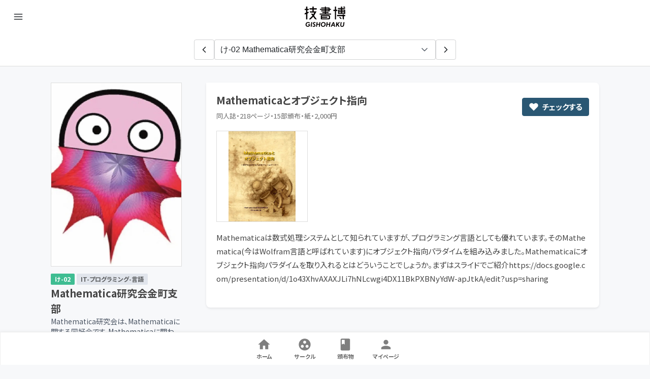

--- FILE ---
content_type: text/html; charset=utf-8
request_url: https://gishohaku.dev/gishohaku10/circles/IPvESNXQB8eGPfMC0XYX
body_size: 15907
content:
<!DOCTYPE html><html lang="ja"><head><style>/*! minireset.css v0.0.4 | MIT License | github.com/jgthms/minireset.css */html,body,p,ol,ul,li,dl,dt,dd,blockquote,figure,fieldset,legend,textarea,pre,iframe,hr,h1,h2,h3,h4,h5,h6{margin:0;padding:0}h1,h2,h3,h4,h5,h6{font-size:100%;font-weight:normal}ul{list-style:none}button,input,select,textarea{margin:0}html{box-sizing:border-box}*,*:before,*:after{box-sizing:inherit}img,embed,iframe,object,video{height:auto;max-width:100%}audio{max-width:100%}iframe{border:0}table{border-collapse:collapse;border-spacing:0}td,th{padding:0;text-align:left}</style><meta name="viewport" content="width=device-width"/><meta charSet="utf-8"/><link rel="icon shortcut" sizes="256x256" href="https://gishohaku.dev/static/gishohaku13-icon.png" type="image/png"/><link rel="apple-touch-icon" sizes="256x256" href="https://gishohaku.dev/static/gishohaku13-icon.png" type="image/png"/><script type="application/ld+json">{"@context":"http://schema.org","@type":"Event","name":"第十三回技術書同人誌博覧会","alternateName":"技書博12","description":"あなたが最も得意とする技術、最も世界中に広めたい技術を、『技術書』という形で共有しませんか？ 技書博は、ITエンジニアが知見を共有するために開催される、技術書（技術同人誌）オンリーの同人誌即売会イベントです。","startDate":"2026-05-10","endDate":"2026-05-10","image":"https://gishohaku.dev/static/gishohaku13-ogp.png","url":"https://gishohaku.dev/","eventAttendanceMode":"https://schema.org/OfflineEventAttendanceMode","eventStatus":"https://schema.org/EventScheduled","offers":{"@type":"Offer","availability":"InStock","validFrom":"2025-10-26T10:00","description":"来場者は無料で入場いただけるほか、有料懇親会も用意しています。","price":"0","priceCurrency":"JPY","url":"https://gishohaku.connpass.com/"},"organizer":{"@type":"Organization","name":"技術書同人誌博覧会","alternateName":"技書博","email":"info@gishohaku.dev","url":"https://gishohaku.dev/"},"performer":{"@type":"Organization","name":"技術書同人誌博覧会","alternateName":"技書博","email":"info@gishohaku.dev","url":"https://gishohaku.dev/"},"location":{"@type":"Place","name":"大田区産業プラザPiO 大展示ホール","address":{"@type":"PostalAddress","addressLocality":"東京都大田区","addressRegion":"JP","postalCode":"144-0035","streetAddress":"東京都大田区南蒲田1-20-20"}}}</script><link rel="stylesheet" data-href="https://fonts.googleapis.com/css?family=Noto+Sans+JP:400,700&amp;display=swap" data-optimized-fonts="true"/><link rel="stylesheet" data-href="https://fonts.googleapis.com/css?family=Poppins:500&amp;display=swap" data-optimized-fonts="true"/><link rel="stylesheet" href="https://fonts.googleapis.com/icon?family=Material+Icons"/><title>Mathematica研究会金町支部 | 技術書同人誌博覧会</title><link rel="icon shortcut" sizes="256x256" href="https://gishohaku.dev/static/gishohaku13-icon.png" type="image/png"/><link rel="apple-touch-icon" sizes="256x256" href="https://gishohaku.dev/static/gishohaku13-icon.png" type="image/png"/><meta property="og:type" content="website"/><meta property="og:site_name" content="技術書同人誌博覧会"/><meta property="og:image" content="https://firebasestorage.googleapis.com/v0/b/gishohaku.appspot.com/o/uploads%2FOHapkfod6DajdntPY5kEJ7GhksB3%2F1714635746326?alt=media&amp;token=d1ae25d2-399c-4511-830a-204eba0fdd0e"/><meta name="twitter:card" content="summary_large_image"/><meta name="twitter:creator" content="@gishohaku"/><meta name="twitter:title" content="Mathematica研究会金町支部 | 技術書同人誌博覧会"/><meta name="twitter:description" content="あなたが最も得意とする技術、最も世界中に広めたい技術を、『技術書』という形で共有しませんか？ 技書博は、ITエンジニアが知見を共有するために開催される、技術書（技術同人誌）オンリーの同人誌即売会イベントです。"/><meta property="twitter:image" content="https://firebasestorage.googleapis.com/v0/b/gishohaku.appspot.com/o/uploads%2FOHapkfod6DajdntPY5kEJ7GhksB3%2F1714635746326?alt=media&amp;token=d1ae25d2-399c-4511-830a-204eba0fdd0e"/><meta name="description" content="あなたが最も得意とする技術、最も世界中に広めたい技術を、『技術書』という形で共有しませんか？ 技書博は、ITエンジニアが知見を共有するために開催される、技術書（技術同人誌）オンリーの同人誌即売会イベントです。"/><meta name="keywords" content="技術同人誌,技術同人,技術書,技書博,技術書同人誌博覧会,同人誌即売会,同人誌,即売会"/><script type="application/ld+json">{"@context":"http://schema.org","@type":"Event","name":"第十三回技術書同人誌博覧会","alternateName":"技書博12","description":"あなたが最も得意とする技術、最も世界中に広めたい技術を、『技術書』という形で共有しませんか？ 技書博は、ITエンジニアが知見を共有するために開催される、技術書（技術同人誌）オンリーの同人誌即売会イベントです。","startDate":"2026-05-10","endDate":"2026-05-10","image":"https://gishohaku.dev/static/gishohaku13-ogp.png","url":"https://gishohaku.dev/","eventAttendanceMode":"https://schema.org/OfflineEventAttendanceMode","eventStatus":"https://schema.org/EventScheduled","offers":{"@type":"Offer","availability":"InStock","validFrom":"2025-10-26T10:00","description":"来場者は無料で入場いただけるほか、有料懇親会も用意しています。","price":"0","priceCurrency":"JPY","url":"https://gishohaku.connpass.com/"},"organizer":{"@type":"Organization","name":"技術書同人誌博覧会","alternateName":"技書博","email":"info@gishohaku.dev","url":"https://gishohaku.dev/"},"performer":{"@type":"Organization","name":"技術書同人誌博覧会","alternateName":"技書博","email":"info@gishohaku.dev","url":"https://gishohaku.dev/"},"location":{"@type":"Place","name":"大田区産業プラザPiO 大展示ホール","address":{"@type":"PostalAddress","addressLocality":"東京都大田区","addressRegion":"JP","postalCode":"144-0035","streetAddress":"東京都大田区南蒲田1-20-20"}}}</script><meta name="next-head-count" content="22"/><link rel="preload" href="/_next/static/css/a326a74e40559b61e944.css" as="style"/><link rel="stylesheet" href="/_next/static/css/a326a74e40559b61e944.css" data-n-g=""/><noscript data-n-css=""></noscript><link rel="preload" href="/_next/static/chunks/webpack-50bee04d1dc61f8adf5b.js" as="script"/><link rel="preload" href="/_next/static/chunks/framework.4773e3de25f30d26e781.js" as="script"/><link rel="preload" href="/_next/static/chunks/b47dd3babbbccf1d628637f1869f648ad4f8338c.964aef38092e0e461450.js" as="script"/><link rel="preload" href="/_next/static/chunks/main-c488e303da590fe54da3.js" as="script"/><link rel="preload" href="/_next/static/chunks/55a0ae25.1d03da739a702a1d8da2.js" as="script"/><link rel="preload" href="/_next/static/chunks/ff239f9d.9a3aae4106891be4df4c.js" as="script"/><link rel="preload" href="/_next/static/chunks/02f7d67b0b22129aea1ee1a604438145b02f2b52.a8627c87e43ef3a956bf.js" as="script"/><link rel="preload" href="/_next/static/chunks/85a4b2f838db6d8f879cb962f6f7b14ee9e8cc0e.28af9eb8e066f694a11b.js" as="script"/><link rel="preload" href="/_next/static/chunks/1259f9b67d5aba8832814a01582aa0bee30e838a.986b486a565f03c88060.js" as="script"/><link rel="preload" href="/_next/static/chunks/e9b49b88455483a975e7f9b46132d5657d441b86.aa788cb7af7bd1191c22.js" as="script"/><link rel="preload" href="/_next/static/chunks/98814fdc3589554002239e85c66197e6becaf78e.9428133d759de6ac9260.js" as="script"/><link rel="preload" href="/_next/static/chunks/33107a394fab34f05819e271cc7dbfee9be50f61.b3969d71251bb500d715.js" as="script"/><link rel="preload" href="/_next/static/chunks/pages/_app-b2b90eb32f251831c7d6.js" as="script"/><link rel="preload" href="/_next/static/chunks/0ba570f2d5bec964a906368d8fd3da391ce9f720.55dd0e97179e943e8396.js" as="script"/><link rel="preload" href="/_next/static/chunks/1c12f0a07eb40c74fa384c7302049ca7ef02117b.b4a13c816356592beb00.js" as="script"/><link rel="preload" href="/_next/static/chunks/e3f2802b0506272eca59d3d8f0a8766388936f6b.deeb148a0404bd34c172.js" as="script"/><link rel="preload" href="/_next/static/chunks/dac0b0b637ceef2f678aee7e67ba4b5ddb6a1bfb.c9b2364bcdf8e2b9bd6f.js" as="script"/><link rel="preload" href="/_next/static/chunks/2b8456dc56a29eda485dc07b17c4bad65ac74f91.fa53273a234e8d8cdb2a.js" as="script"/><link rel="preload" href="/_next/static/chunks/pages/%5BeventId%5D/circles/%5Bid%5D-1ef9a6b97615c3cfb6a7.js" as="script"/><link rel="stylesheet" href="https://fonts.googleapis.com/css?family=Noto+Sans+JP:400,700&display=swap"/><link rel="stylesheet" href="https://fonts.googleapis.com/css?family=Poppins:500&display=swap"/></head><body><div id="__next"><div></div><style data-emotion-css="19yejm2">html{touch-action:manipulation;}body{font-family:'Noto Sans JP',-apple-system,BlinkMacSystemFont,Roboto,'游ゴシック体',YuGothic,'Yu Gothic Medium',sans-serif;-webkit-font-smoothing:antialiased;font-feature-settings:'palt';font-size:15px;color:#444;background-color:#f7f8fa;margin-bottom:76px;padding-top:66px !important;}p,li{line-height:1.8;}@-webkit-keyframes dot-flashing{0%{background-color:#9880ff;}50%,100%{background-color:#ebe6ff;}}@keyframes dot-flashing{0%{background-color:#9880ff;}50%,100%{background-color:#ebe6ff;}}</style><style data-emotion-css="5xnwtp">.css-5xnwtp{background-color:white;display:-webkit-box;display:-webkit-flex;display:-ms-flexbox;display:flex;-webkit-align-items:center;-webkit-box-align:center;-ms-flex-align:center;align-items:center;font-size:12px;padding:0 12px;box-shadow:0 2px 8px rgba(0,0,0,0.08);min-height:66px;-webkit-user-select:none;-moz-user-select:none;-ms-user-select:none;user-select:none;position:fixed;top:0;left:0;right:0;z-index:100;-webkit-transition:-webkit-transform 0.15s ease-out;-webkit-transition:transform 0.15s ease-out;transition:transform 0.15s ease-out;}</style><header style="transform:translateY(0px)" class="css-5xnwtp"><style data-emotion-css="1tk3h2v">.css-1tk3h2v{width:48px;height:48px;border-radius:24px;position:relative;cursor:pointer;}.css-1tk3h2v:hover{background-color:rgba(0,0,0,0.08);}.css-1tk3h2v:active{background-color:rgba(0,0,0,0.12);}.css-1tk3h2v svg{position:absolute;-webkit-transform:translateX(-50%) translateY(-50%);-ms-transform:translateX(-50%) translateY(-50%);transform:translateX(-50%) translateY(-50%);top:50%;left:50%;}</style><div class="mr-auto css-1tk3h2v"><svg viewBox="0 0 24 24" fill="none" stroke="#212529" stroke-width="2" stroke-linecap="round" stroke-linejoin="round" height="20px" width="20px"><line x1="3" y1="12" x2="21" y2="12"></line><line x1="3" y1="6" x2="21" y2="6"></line><line x1="3" y1="18" x2="21" y2="18"></line></svg></div><style data-emotion-css="kbfnoc">.css-kbfnoc{padding:13px;}.css-kbfnoc:hover{background-color:rgba(0,0,0,0.08);}.css-kbfnoc:active{background-color:rgba(0,0,0,0.12);}</style><a href="/" class="css-kbfnoc"><style data-emotion-css="1r0tmmf">.css-1r0tmmf{display:block;pointer-events:none;}</style><img src="[data-uri]" width="80" alt="技術書同人誌博覧会" class="css-1r0tmmf"/></a><div class="ml-auto css-1tk3h2v"></div></header><style data-emotion-css="10lunmx">.css-10lunmx{min-height:calc(100vh - 80px - 88px);position:relative;}</style><div class="css-10lunmx"><style data-emotion-css="gfah2f">.css-gfah2f{margin:0 auto;padding:12px;background-color:white;border-bottom:1px solid #ddd;position:-webkit-sticky;position:sticky;z-index:101;top:0;}</style><div class="css-gfah2f"><style data-emotion-css="9clu97">.css-9clu97{display:-webkit-box;display:-webkit-flex;display:-ms-flexbox;display:flex;max-width:1112px;margin:0 auto;-webkit-box-pack:center;-webkit-justify-content:center;-ms-flex-pack:center;justify-content:center;}.css-9clu97 button{min-width:40px;}</style><div class="css-9clu97"><style data-emotion-css="p8kl8g">.css-p8kl8g{padding:0;width:40px;}</style><style data-emotion-css="putygt">.css-putygt{-webkit-text-decoration:none;text-decoration:none;background:none;white-space:nowrap;-webkit-appearance:none;box-sizing:border-box;text-align:center;-webkit-font-smoothing:antialiased;border:none;text-rendering:optimizeLegibility;-webkit-user-select:none;-moz-user-select:none;-ms-user-select:none;user-select:none;-webkit-tap-highlight-color:transparent;cursor:pointer;box-shadow:none;font-weight:500;position:relative;font-family:-apple-system,BlinkMacSystemFont,"Segoe UI",Roboto,"Helvetica Neue",Arial,"Noto Sans",sans-serif,"Apple Color Emoji","Segoe UI Emoji","Segoe UI Symbol","Noto Color Emoji";border-radius:0.25rem;font-size:1rem;padding:0 1rem;height:40px;display:-webkit-inline-box;display:-webkit-inline-flex;display:-ms-inline-flexbox;display:inline-flex;-webkit-align-items:center;-webkit-box-align:center;-ms-flex-align:center;align-items:center;-webkit-box-pack:center;-webkit-justify-content:center;-ms-flex-pack:center;justify-content:center;border:1px solid;background:none;color:#212529;border-color:hsla(210,10.8%,14.5%,0.2);box-shadow:none;-webkit-transition:box-shadow 0.07s cubic-bezier(0.35,0,0.25,1),background 0.07s cubic-bezier(0.35,0,0.25,1);transition:box-shadow 0.07s cubic-bezier(0.35,0,0.25,1),background 0.07s cubic-bezier(0.35,0,0.25,1);padding:0;width:40px;}.css-putygt:focus{outline:3px auto hsla(208.79999999999995,77.2%,42.9%,0.8);}.css-putygt:focus:not([data-focus-visible-added]){outline:none;}.css-putygt[aria-expanded="true"]{background:hsla(210,10.8%,14.5%,0.15);}</style><button class="Button Touchable css-putygt" role="button" tabindex="0"><div style="border:0;clip:rect(0 0 0 0);height:1px;width:1px;margin:-1px;padding:0;overflow:hidden;position:absolute">Object-Oriented Conference</div><svg viewBox="0 0 24 24" fill="none" stroke="currentColor" stroke-width="2" stroke-linecap="round" stroke-linejoin="round" height="20px" width="20px" aria-hidden="true" style="display:block"><polyline points="15 18 9 12 15 6"></polyline></svg></button><style data-emotion-css="79elbk">.css-79elbk{position:relative;}</style><div class="Select css-79elbk"><style data-emotion-css="17ir98b">.css-17ir98b{font-size:1rem;padding:0.5rem 0.75rem;-webkit-appearance:none;display:block;width:100%;line-height:1.5;height:40px;color:#212529;background:transparent;font-family:-apple-system,BlinkMacSystemFont,"Segoe UI",Roboto,"Helvetica Neue",Arial,"Noto Sans",sans-serif,"Apple Color Emoji","Segoe UI Emoji","Segoe UI Symbol","Noto Color Emoji";box-shadow:0 0 0 2px transparent inset,0 0 0 1px hsla(210,10.8%,14.5%,0.2) inset;border:none;background-clip:padding-box;border-radius:0.25rem;margin:0;}.css-17ir98b:disabled:disabled{opacity:0.8;background:#f1f3f5;cursor:not-allowed;box-shadow:0 0 0 2px transparent inset,0 0 0 1px hsla(210,10.8%,14.5%,0.12) inset;}.css-17ir98b:focus{border-color:#1971c2;box-shadow:0 0 0 3px hsla(209,75.4%,38.2%,0.1),inset 0 0 0 1px hsla(210,10.8%,14.5%,0.2),inset 0 -1px 1px 0 hsla(210,10.8%,14.5%,0.05);outline:0;}</style><select class="Select__input css-17ir98b"><option value="r4RHRQFqSdl2aIYjnqIL"> あ-01 脆弱性診断研究会</option><option value="c8JjlvFxB14Eqi8ql9Y5"> あ-02 のみぞーん</option><option value="ufdRkOAEiMYJqNeHgWzn"> あ-03 Auth屋</option><option value="G8rE4IiWWJs3fEayzhO0"> あ-04 TeamJ</option><option value="DIqKOmSpcyNpDXdD2wKI"> あ-05 ぜんざい堂</option><option value="g3bNdYPVKaTmJT0saWPK"> あ-06 Campers</option><option value="5W8Vx7GbTZaqtpKjQPtL"> あ-07 増井技術士事務所</option><option value="5P5P5h8BpXZO4gfNtUNX"> あ-08 Fluorite</option><option value="FITooOrbLJxEBdMWg8aD"> あ-09 桐生あんず出版</option><option value="mMgdg7KPW0VUGX4Rw25n"> あ-10 まぐろのみぞおち</option><option value="D8yk4iVOv60uRtjR3Kw2"> あ-11 しろいるかテック</option><option value="RnG6umbH6tmA9PYB0qJF"> あ-12 ぽんぽこ開発</option><option value="8RfKzaEMDDuKPEexkPC6"> い-01 FREES</option><option value="8oMy68mQCZz93UbJmzcs"> い-02 オレンジピコショップ</option><option value="ejhZTRYjBkc4eOy2mCXM"> い-03 へにゃぺんて</option><option value="3jp5ZGwPkamRuQkDhzpp"> い-04 Platform Engineering Meetup</option><option value="IQ2qFMDUNeousaLCCNLD"> い-05 CloudNative Days</option><option value="1ywf4RCuXKPYaYVggK1F"> い-06 めもおきば</option><option value="R9PpUM8MydIU3lyV2F4b"> い-07 技縁クラウド工房（旧OHK）</option><option value="aIWeM8fobWoRb27BNBt9"> い-08 ねこはうす</option><option value="wha8ZqUnjHcFkTrxvUS5"> い-09 味噌とんトロ定食</option><option value="YXa7OicTGoG64MenB9Xr"> い-10 サイクルサイクル2023</option><option value="WesZd19OE0ubMvghHZo1"> い-11 特定非営利活動法人 NEM技術普及推進会 NEMTUS</option><option value="riphfbJpwU6V24jkP2tC"> う-01 Project Kit</option><option value="eZikmajyZJb780tn2Ez0"> う-02 てっくすたっく</option><option value="uiBjqFiL06oATwa1AsKc"> う-03 CA Tech Lounge</option><option value="Fpz1d7MuRAvCBmmfIT7U"> う-04 愛知工業大学 システム工学研究会</option><option value="DJ9mTjtlkaz8EnvgeRmY"> う-05 Sandbox</option><option value="zvKKMuFBdc1Sz8HkDtfU"> う-06 ゆめみ大技林製作委員会</option><option value="dGzdFxG5Zz5lekFPhxjg"> う-07 Type D4 Lab</option><option value="bZ150rj5YorELFLMFqDQ"> う-08 Just1factory</option><option value="ZcuZhlQcT7b3f7jwxntO"> う-09 つのぶえ出版</option><option value="oap6reBD3L7X6E82HNvA"> う-10 村山直紀</option><option value="LDbzr2ju4bpMRt32EGQt"> う-11 さかさまダイアリー</option><option value="P9QKd5gUPaAgO1ByrUQd"> う-12 日本openSUSEユーザ会</option><option value="UQcYJI7cpmqSrJFMi3fG"> え-01 電脳世界</option><option value="JBLwCPt2tiZXguXBxLwc"> え-02 くろまめ屋</option><option value="mAzubnt9RTF74fX11bOF"> え-03 寒川のカートコバーン</option><option value="t5BLbZLqzJMVQoSYE4o1"> え-04 ZINE Community</option><option value="3fSzFRphyc2c7HDEdxco"> え-05 ノンプログラマーのためのスキルアップ研究会</option><option value="QPxDVVgzgPqujFQ2Xz5f"> え-07 お台場計算尺</option><option value="LAKvo2WsSegckS8TTC4R"> え-08 ちんちらんど</option><option value="QSKQHs8xBwqXkz65Io87"> え-09 たいら屋</option><option value="KeDMtgbZuWJlvjk1aAS9"> え-10 いもあらい。</option><option value="zWa0NilZthwTBjMPoptK"> え-11 StackArt</option><option value="J1cOYsbWz4ceRFbCK7o2"> え-12 RichLab. &amp; 第7開発sec.</option><option value="dp2IjqAMJAYXctJhHObW"> お-01 親方Project</option><option value="WEC0xgTZjjgRDqGJjd6N"> お-02 あじゃてく</option><option value="FBBC7vq0Lwk4ctuceDSa"> お-03 ある世界</option><option value="7kX6FRytYRvqPgm1NEX1"> お-04 フトンカブーレ</option><option value="TTB9DQ296RXkAVPK8DxH"> お-05 モウフカブール</option><option value="GfVky5HJ8Nk9Av76mhdL"> お-07 ブライトシステム</option><option value="VBF9VN4bxgaWFBU5dDyp"> お-08 エンジニアの登壇を応援する会</option><option value="mcF5QMvVlEg6Ee7BANHc"> お-10 しまや出版</option><option value="G46NQYY2zaFhtgspoOx6"> お-11 ウェルスナビ株式会社</option><option value="vkdk974jWLheTOmBwhL2"> お-12 NPO法人LPI-Japan</option><option value="54iPtcWBZHrQIPMj7bUr"> か-01 工学社</option><option value="jiA5DI5TGR6q7OK68Z0G"> か-02 株式会社秀和システム</option><option value="Y4qC9rGDIU6ddVqpI06N"> か-03 マイナビ出版編集部</option><option value="fH6XBabezQa6xq0kilWZ"> か-04 株式会社翔泳社</option><option value="bw2B2SiJgcntWmALZkAv"> き-01 さくらインターネット株式会社</option><option value="lV2aZEr7dvibqAb1pefg"> き-02 きんとーん・らぼ</option><option value="5Nh0g692YJwgPClxPziC"> き-03 ピープルソフトウェア株式会社</option><option value="BRVo6UuEUwjhk138JEaI"> き-04 キッカケクリエイション</option><option value="TzZvMGiik2qk4dKcYY75"> き-05 システムアイ</option><option value="nGTKkmkZ9HZEGASkfV4Z"> く-01 Cheesy Haven</option><option value="SDqi1XyDC4fn0SF2ZxL2"> く-02 楽しい工学生活を送る会</option><option value="EPHD3075sTMbtJdJgnNb"> く-03 徒然メカ</option><option value="D7ujfe3bnXSB8x3fFph9"> く-04 ぱいなっぷるライスけーき</option><option value="5RQo7FhFoRliqXAzelvu"> く-05 Math Relish</option><option value="UgjcRwrUuR3SSZBkZXxC"> く-06 nano-Lab.</option><option value="WjikQFV6LFDaKBzzxg1r"> け-01 Object-Oriented Conference</option><option selected="" value="IPvESNXQB8eGPfMC0XYX"> け-02 Mathematica研究会金町支部</option><option value="2EbkLTjVm64lJkY5B2Z1"> け-03 ビルド工房</option><option value="efCmXMqHamVrrEjMsucD"> け-04 Everlasting Diary</option><option value="6CWqLFh9UHMpl2BsTth4"> け-06 URAMASU</option><option value="LD6t3wQHwM6d4c3TXEDx"> け-07 9時間睡眠の会</option><option value="i5EZSxgFPfbViemEdy8E"> こ-01 tecalac</option><option value="TPyiKIw5xAXzBPbUNCux"> こ-02 鉄道同人技術研究所</option><option value="3NklEeOSc4U1OVpYOxLz"> こ-03 このはなマルシェ</option><option value="WDG3jt0nftXevR9zNB2T"> こ-04 けもみみまほーつかい</option><option value="WQG4amG1NCivXmEtei7P"> こ-05 一般社団法人 電波教育協会</option><option value="IV7Coe4wIkyFeVn8zRYJ"> こ-06 秋葉原無線部</option><option value="E0zzmxR3nvcVzzLkiQVT"> こ-07 Low Technology Laboratory</option><option value="KdwzTy0LZZ6FFVjjphNU"> こ-08 PUNDI X</option><option value="BsZsTcpodbc42mpZhKLh"> こ-09 電子工作社＆PikoPiko Factory</option><option value="evvGUktWWD2QMB1fWWEJ"> さ-01 ふがふが</option><option value="dD7sxmotSMvcVKDT7Ni5"> さ-02 しょ〜とらば〜ず</option><option value="mCbMrsZqrpsZpRevWUS5"> さ-03 きじのしっぽ</option><option value="V5elTiXFtlPxJGs4aVUc"> さ-04 Xian DIY</option><option value="j0JmTQsquhoul3sNYGHk"> さ-05 ノラハック</option><option value="etazOTUn9s39uTwIjQEe"> さ-06 tenteroring project</option><option value="v5zuuQP9dzR6upPkMS2A"> さ-07 タケノコ電設</option><option value="bZuJlxRACiJWuPLbi1eF"> さ-08 Holiday Lab.</option><option value="GYDRuKto0VFrEi4N1nrh"> さ-09 工学研究部</option><option value="OUgWFPGcqBwJ4HfMDilT"> し-01 はなごよみ</option><option value="oBaKGCVLBFFPxtN4cTgt"> し-02 mystt</option><option value="01u4hMELt1ttyx6WevJP"> し-03 音引屋</option><option value="D98gAQ473kAvBdH9Zkp6"> し-04 黒猫舎</option><option value="H2xSXCms65NwTpjFsUFR"> し-05 megusunuLab</option><option value="UUcPiaZwNFCO30yNvZkt"> し-06 蒼空の下で</option><option value="8BFIgnDkbtmo9Z9c8p5S"> し-07 誤家庭工房</option><option value="NUXqRb6H8ACZpds2vKNu"> し-08 f/ats</option><option value="yPZBHIbFS7hE1odMUQay"> し-09 メロンブックス</option></select><style data-emotion-css="w7aona">.css-w7aona{position:absolute;top:50%;right:0.75rem;-webkit-transform:translateY(-50%);-ms-transform:translateY(-50%);transform:translateY(-50%);pointer-events:none;}</style><svg viewBox="0 0 24 24" fill="none" stroke="#5F6871" stroke-width="2" stroke-linecap="round" stroke-linejoin="round" height="20px" width="20px" class="Select__icon css-w7aona"><polyline points="6 9 12 15 18 9"></polyline></svg></div><button class="Button Touchable css-putygt" role="button" tabindex="0"><div style="border:0;clip:rect(0 0 0 0);height:1px;width:1px;margin:-1px;padding:0;overflow:hidden;position:absolute">ビルド工房</div><svg viewBox="0 0 24 24" fill="none" stroke="currentColor" stroke-width="2" stroke-linecap="round" stroke-linejoin="round" height="20px" width="20px" aria-hidden="true" style="display:block"><polyline points="9 18 15 12 9 6"></polyline></svg></button></div></div><style data-emotion-css="1gbv88y">.css-1gbv88y{max-width:1112px;padding:0 16px;margin:32px auto;display:-webkit-box;display:-webkit-flex;display:-ms-flexbox;display:flex;}@media screen and (max-width:767px){.css-1gbv88y{-webkit-flex-direction:column;-ms-flex-direction:column;flex-direction:column;-webkit-align-items:center;-webkit-box-align:center;-ms-flex-align:center;align-items:center;}}@media screen and (max-width:479px){.css-1gbv88y{padding-left:0;padding-right:0;}}</style><div class="css-1gbv88y emidx5d0"><style data-emotion-css="97v3ph">.css-97v3ph{width:258px;margin-right:48px;}@media screen and (max-width:767px){.css-97v3ph{margin:0 0 24px;}}</style><div class="css-97v3ph"><style data-emotion-css="3t57ga">.css-3t57ga{width:258px;display:inline-block;-webkit-align-items:center;-webkit-box-align:center;-ms-flex-align:center;align-items:center;-webkit-box-pack:center;-webkit-justify-content:center;-ms-flex-pack:center;justify-content:center;border:1px solid #ddd;margin-right:8px;position:relative;background-size:contain;background-repeat:no-repeat;background-position:center center;cursor:inherit;}.css-3t57ga:last-child{margin-right:0;}.css-3t57ga:before{display:block;content:' ';padding-bottom:141%;position:relative;background-color:white;z-index:-1;}</style><span class="css-3t57ga"><div class="lazyload-placeholder"></div></span><div style="margin-top:8px"><style data-emotion-css="1ep14a5">.css-1ep14a5{font-size:12px;padding:4px 8px;line-height:1.2;display:inline-block;background-color:#3FBD92;border-radius:2px;margin-right:4px;color:white;font-weight:bold;}</style><p class="css-1ep14a5">け-02</p><style data-emotion-css="1kpdwhj">.css-1kpdwhj{font-size:12px;padding:4px 8px;line-height:1.2;display:inline-block;background-color:#e1e5ec;border-radius:2px;margin-right:4px;color:rgba(0,0,0,0.6);font-weight:bold;}</style><p class="css-1kpdwhj">IT-プログラミング-言語</p></div><style data-emotion-css="4ygo2q">.css-4ygo2q{font-size:20px;font-weight:bold;margin-top:2px;}</style><h2 class="css-4ygo2q emidx5d3">Mathematica研究会金町支部</h2><p class="text-sm mb-4 text-gray-600">Mathematica研究会は、Mathematicaに関する同好会です。Mathematicaに関わる、使い方、アイデアなどをメンバー同士で交換しています。</p><style data-emotion-css="1p1my06">.css-1p1my06{margin-left:auto;border:1px solid #2a5773;-webkit-text-decoration:none;text-decoration:none;padding:6px 12px;text-align:center;border-radius:4px;font-size:15px;font-weight:600;-webkit-transition:all 0.2s ease;transition:all 0.2s ease;white-space:nowrap;cursor:pointer;background-color:#2A5773;color:white;display:-webkit-box;display:-webkit-flex;display:-ms-flexbox;display:flex;-webkit-box-pack:center;-webkit-justify-content:center;-ms-flex-pack:center;justify-content:center;-webkit-align-items:center;-webkit-box-align:center;-ms-flex-align:center;align-items:center;}.css-1p1my06 svg{margin-right:6px;}</style><div class="css-1p1my06"><svg viewBox="0 0 24 24" fill="white" stroke="none" stroke-width="2" stroke-linecap="round" stroke-linejoin="round" height="20px" width="20px"><path d="M20.84 4.61a5.5 5.5 0 0 0-7.78 0L12 5.67l-1.06-1.06a5.5 5.5 0 0 0-7.78 7.78l1.06 1.06L12 21.23l7.78-7.78 1.06-1.06a5.5 5.5 0 0 0 0-7.78z"></path></svg>チェックする</div><style data-emotion-css="10khgmf">.css-10khgmf{margin-top:12px;margin-bottom:12px;}</style><div class="css-10khgmf"><style data-emotion-css="vthqhn">.css-vthqhn .twitter-share-button,.css-vthqhn .fb-share-button,.css-vthqhn .hatena-bookmark-button-frame{vertical-align:top;margin-right:4px;display:inline-block;}.css-vthqhn .fb-share-button > span{vertical-align:top !important;}</style><div class="css-vthqhn"><div id="fb-root"></div><a href="https://twitter.com/share?ref_src=twsrc%5Etfw" class="twitter-share-button" data-size="small" data-hashtags="技書博" data-via="gishohaku" data-related="gishohaku" data-show-count="false">Twitterで共有</a><div class="fb-share-button" data-href="https://gishohaku.dev/gishohaku10/circles/IPvESNXQB8eGPfMC0XYX" data-layout="button" data-size="small"><a target="_blank" href="https://www.facebook.com/sharer/sharer.php?u=https%3A%2F%2Fgishohaku.dev%2Fgishohaku10%2Fcircles%2FIPvESNXQB8eGPfMC0XYX&amp;amp;src=sdkpreparse" class="fb-xfbml-parse-ignore">Facebookで共有</a></div><a href="http://b.hatena.ne.jp/entry/" class="hatena-bookmark-button" data-hatena-bookmark-layout="basic-label" data-hatena-bookmark-lang="ja" data-hatena-bookmark-height="20" data-hatena-bookmark-width="95" title="このエントリーをはてなブックマークに追加"><img src="//b.st-hatena.com/images/entry-button/button-only@2x.png" alt="このエントリーをはてなブックマークに追加" width="20" height="20" style="border:none"/></a></div></div></div><style data-emotion-css="1jw31xw">.css-1jw31xw{-webkit-flex:1;-ms-flex:1;flex:1;width:calc(100% - 250px - 32px - 48px);}@media screen and (max-width:767px){.css-1jw31xw{width:100%;}}</style><div class="css-1jw31xw emidx5d1"><style data-emotion-css="6fe4vf">.css-6fe4vf{background-color:white;margin-bottom:20px;padding:20px;box-shadow:0 2px 4px rgba(0,0,0,0.08);border-radius:8px;border-top-left-radius:0;}</style><div class="css-6fe4vf e1l3ic00"><style data-emotion-css="tlhqz4">.css-tlhqz4{display:-webkit-box;display:-webkit-flex;display:-ms-flexbox;display:flex;-webkit-align-items:center;-webkit-box-align:center;-ms-flex-align:center;align-items:center;}@media screen and (max-width:479px){.css-tlhqz4{-webkit-flex-direction:column;-ms-flex-direction:column;flex-direction:column;-webkit-align-items:initial;-webkit-box-align:initial;-ms-flex-align:initial;align-items:initial;}}</style><div class="css-tlhqz4"><style data-emotion-css="5q30xg">@media screen and (max-width:479px){.css-5q30xg{margin-bottom:12px;}}</style><div class="css-5q30xg"><style data-emotion-css="i81z6y">.css-i81z6y{-webkit-text-decoration:none;text-decoration:none;display:inline-block;width:100%;margin-bottom:4px;color:inherit;}.css-i81z6y:hover h2{color:#2B5773;}</style><a href="/gishohaku10/books/CFDUaiioJhEcCVsXzXNU" class="css-i81z6y e1l3ic02"><style data-emotion-css="7sjuw3">.css-7sjuw3{font-size:20px;font-weight:bold;}</style><div class="css-7sjuw3 e1l3ic03">Mathematicaとオブジェクト指向</div></a><style data-emotion-css="19945uo">.css-19945uo{font-size:13px;margin-top:2px;}</style><div class="css-19945uo"><span class="opacity-80">同人誌・218ページ・15部頒布・紙・2,000円</span></div></div><div class="css-1p1my06"><svg viewBox="0 0 24 24" fill="white" stroke="none" stroke-width="2" stroke-linecap="round" stroke-linejoin="round" height="20px" width="20px"><path d="M20.84 4.61a5.5 5.5 0 0 0-7.78 0L12 5.67l-1.06-1.06a5.5 5.5 0 0 0-7.78 7.78l1.06 1.06L12 21.23l7.78-7.78 1.06-1.06a5.5 5.5 0 0 0 0-7.78z"></path></svg>チェックする</div></div><style data-emotion-css="7l93qj">.css-7l93qj{margin:20px -20px 0;}</style><div class="css-7l93qj"><style data-emotion-css="tj1e25">.css-tj1e25{white-space:nowrap;overflow-x:auto;padding:0 20px;-webkit-overflow-scrolling:touch;overflow-scrolling:touch;}</style><div class="css-tj1e25 e1l3ic01"><style data-emotion-css="f58f08">.css-f58f08{width:180px;display:inline-block;-webkit-align-items:center;-webkit-box-align:center;-ms-flex-align:center;align-items:center;-webkit-box-pack:center;-webkit-justify-content:center;-ms-flex-pack:center;justify-content:center;border:1px solid #ddd;margin-right:8px;position:relative;background-size:contain;background-repeat:no-repeat;background-position:center center;cursor:pointer;}.css-f58f08:last-child{margin-right:0;}.css-f58f08:before{display:block;content:' ';padding-bottom:100%;position:relative;background-color:white;z-index:-1;}</style><span class="css-f58f08"><div class="lazyload-placeholder"></div></span></div></div><style data-emotion-css="vybluq">.css-vybluq{margin-top:12px;color:#444;word-break:break-all;}.css-vybluq p,.css-vybluq ul,.css-vybluq ol{margin-bottom:12px;}.css-vybluq p:last-child,.css-vybluq ul:last-child,.css-vybluq ol:last-child{margin-bottom:0;}.css-vybluq h1,.css-vybluq h2,.css-vybluq h3,.css-vybluq h4,.css-vybluq h5,.css-vybluq h6{font-weight:bold;color:#222;margin-bottom:4px;}.css-vybluq strong{font-weight:bold;color:#222;}.css-vybluq ul,.css-vybluq ol{padding-left:24px;}.css-vybluq ul li{list-style-type:disc;}.css-vybluq ol li{list-style-type:decimal;}.css-vybluq table{border:1px solid rgba(0,0,0,0.1);width:100%;border-collapse:collapse;border-spacing:0;margin:12px 0;}.css-vybluq table tr:nth-child(odd) td{background-color:#f9f9f9;}.css-vybluq table tr th,.css-vybluq table tr td{padding:8px;line-height:1.6;vertical-align:top;border:1px solid rgba(0,0,0,0.1);}.css-vybluq table tr th{white-space:nowrap;}</style><div class="css-vybluq e2fhbl20"><p>Mathematicaは数式処理システムとして知られていますが、プログラミング言語としても優れています。そのMathematica(今はWolfram言語と呼ばれています)にオブジェクト指向パラダイムを組み込みました。Mathematicaにオブジェクト指向パラダイムを取り入れるとはどういうことでしょうか。まずはスライドでご紹介<a href="https://docs.google.com/presentation/d/1o43XhvAXAXJLi7hNLcwgi4DX11BkPXBNyYdW-apJtkA/edit?usp=sharing">https://docs.google.com/presentation/d/1o43XhvAXAXJLi7hNLcwgi4DX11BkPXBNyYdW-apJtkA/edit?usp=sharing</a></p>
</div><style data-emotion-css="1rwr66l">.css-1rwr66l{display:-webkit-box;display:-webkit-flex;display:-ms-flexbox;display:flex;margin-top:24px;}</style><div class="css-1rwr66l"></div></div></div></div></div><style data-emotion-css="1jkczud">.css-1jkczud{position:fixed;bottom:-4px;width:100%;z-index:10;white-space:nowrap;}</style><div class="css-1jkczud"><style data-emotion-css="1ehmyg3">.css-1ehmyg3{border:1px solid #eee;box-shadow:0 2px 8px rgba(0,0,0,0.12);background-color:white;display:-webkit-box;display:-webkit-flex;display:-ms-flexbox;display:flex;-webkit-box-pack:center;-webkit-justify-content:center;-ms-flex-pack:center;justify-content:center;padding-bottom:4px;padding-bottom:calc(constant(safe-area-inset-bottom) + 4px);padding-bottom:calc(env(safe-area-inset-bottom) + 4px);-webkit-transition:padding-bottom 0.15s ease-out;transition:padding-bottom 0.15s ease-out;}</style><div class="css-1ehmyg3"><style data-emotion-css="1tlnmvu">.css-1tlnmvu{width:8px;display:inline-block;}</style><span class="css-1tlnmvu"></span><style data-emotion-css="rgljl1">.css-rgljl1{padding:10px 0 8px;width:80px;display:inline-block;text-align:center;cursor:pointer;-webkit-user-select:none;-moz-user-select:none;-ms-user-select:none;user-select:none;color:inherit;-webkit-text-decoration:none;text-decoration:none;}.css-rgljl1:hover,.css-rgljl1:focus{background-color:#f7f8fa;}.css-rgljl1:active{background-color:#dbdfe6;}.css-rgljl1 img{-webkit-user-select:none;-moz-user-select:none;-ms-user-select:none;user-select:none;-webkit-tap-highlight-color:rgba(0,0,0,0);}</style><a href="/gishohaku10" class="css-rgljl1"><style data-emotion-css="18v9mf4">.css-18v9mf4{opacity:0.5;display:block;margin:0 auto;}</style><img src="[data-uri]" width="28" class="css-18v9mf4"/><style data-emotion-css="gxgi9k">.css-gxgi9k{font-size:11px;font-weight:bold;opacity:0.8;margin-top:1px;}</style><div class="css-gxgi9k">ホーム</div></a><a href="/gishohaku10/circles" class="css-rgljl1"><img src="[data-uri]" width="28" class="css-18v9mf4"/><div class="css-gxgi9k">サークル</div></a><a href="/gishohaku10/books" class="css-rgljl1"><img src="[data-uri]" width="28" class="css-18v9mf4"/><div class="css-gxgi9k">頒布物</div></a><a href="/gishohaku10/mypage" class="css-rgljl1"><img src="[data-uri]" width="28" class="css-18v9mf4"/><div class="css-gxgi9k">マイページ</div></a><span class="css-1tlnmvu"></span></div></div><div style="position:fixed;top:0;left:0;right:0;background-color:#212529;z-index:100;padding:20px 16px;line-height:1.5;color:white;font-size:16px;transform:translateY(-120%);transition:transform .3s ease-out"></div></div><script id="__NEXT_DATA__" type="application/json">{"props":{"pageProps":{"circle":{"id":"IPvESNXQB8eGPfMC0XYX","category":"IT-プログラミング-言語","booth":"け-02","eventId":"gishohaku10","twitter":"","nameKana":"マセマティカケンキュウカイカナマチシブ","description":"Mathematica研究会は、Mathematicaに関する同好会です。Mathematicaに関わる、使い方、アイデアなどをメンバー同士で交換しています。","image":"https://firebasestorage.googleapis.com/v0/b/gishohaku.appspot.com/o/uploads%2FOHapkfod6DajdntPY5kEJ7GhksB3%2F1714635746326?alt=media\u0026token=d1ae25d2-399c-4511-830a-204eba0fdd0e","website":"","name":"Mathematica研究会金町支部","space":"","imageMonochro":"","plan":"normal"},"books":[{"id":"CFDUaiioJhEcCVsXzXNU","images":["https://firebasestorage.googleapis.com/v0/b/gishohaku.appspot.com/o/uploads%2FOHapkfod6DajdntPY5kEJ7GhksB3%2F1714635462852?alt=media\u0026token=7e63d07d-d1ec-4af6-aa10-e4f7b47bf77f"],"updatedAt":{"seconds":1714636607,"nanoseconds":765000000},"type":"fanzine","order":0,"title":"Mathematicaとオブジェクト指向","medium":"paper","stock":15,"circle":{"name":"Mathematica研究会金町支部","booth":"け-02","id":"IPvESNXQB8eGPfMC0XYX"},"createdAt":{"seconds":1714635704,"nanoseconds":662000000},"price":2000,"description":"Mathematicaは数式処理システムとして知られていますが、プログラミング言語としても優れています。そのMathematica(今はWolfram言語と呼ばれています)にオブジェクト指向パラダイムを組み込みました。Mathematicaにオブジェクト指向パラダイムを取り入れるとはどういうことでしょうか。まずはスライドでご紹介https://docs.google.com/presentation/d/1o43XhvAXAXJLi7hNLcwgi4DX11BkPXBNyYdW-apJtkA/edit?usp=sharing","isNew":false,"sampleUrl":"","purchaseUrl":"","eventId":"gishohaku10","pages":218}]},"eventId":"gishohaku10"},"page":"/[eventId]/circles/[id]","query":{"eventId":"gishohaku10","id":"IPvESNXQB8eGPfMC0XYX"},"buildId":"cTagPfsVvI9lhEgDyfVdH","isFallback":false,"gip":true,"appGip":true}</script><script nomodule="" src="/_next/static/chunks/polyfills-b31c80af0ef80341f16d.js"></script><script src="/_next/static/chunks/webpack-50bee04d1dc61f8adf5b.js" async=""></script><script src="/_next/static/chunks/framework.4773e3de25f30d26e781.js" async=""></script><script src="/_next/static/chunks/b47dd3babbbccf1d628637f1869f648ad4f8338c.964aef38092e0e461450.js" async=""></script><script src="/_next/static/chunks/main-c488e303da590fe54da3.js" async=""></script><script src="/_next/static/chunks/55a0ae25.1d03da739a702a1d8da2.js" async=""></script><script src="/_next/static/chunks/ff239f9d.9a3aae4106891be4df4c.js" async=""></script><script src="/_next/static/chunks/02f7d67b0b22129aea1ee1a604438145b02f2b52.a8627c87e43ef3a956bf.js" async=""></script><script src="/_next/static/chunks/85a4b2f838db6d8f879cb962f6f7b14ee9e8cc0e.28af9eb8e066f694a11b.js" async=""></script><script src="/_next/static/chunks/1259f9b67d5aba8832814a01582aa0bee30e838a.986b486a565f03c88060.js" async=""></script><script src="/_next/static/chunks/e9b49b88455483a975e7f9b46132d5657d441b86.aa788cb7af7bd1191c22.js" async=""></script><script src="/_next/static/chunks/98814fdc3589554002239e85c66197e6becaf78e.9428133d759de6ac9260.js" async=""></script><script src="/_next/static/chunks/33107a394fab34f05819e271cc7dbfee9be50f61.b3969d71251bb500d715.js" async=""></script><script src="/_next/static/chunks/pages/_app-b2b90eb32f251831c7d6.js" async=""></script><script src="/_next/static/chunks/0ba570f2d5bec964a906368d8fd3da391ce9f720.55dd0e97179e943e8396.js" async=""></script><script src="/_next/static/chunks/1c12f0a07eb40c74fa384c7302049ca7ef02117b.b4a13c816356592beb00.js" async=""></script><script src="/_next/static/chunks/e3f2802b0506272eca59d3d8f0a8766388936f6b.deeb148a0404bd34c172.js" async=""></script><script src="/_next/static/chunks/dac0b0b637ceef2f678aee7e67ba4b5ddb6a1bfb.c9b2364bcdf8e2b9bd6f.js" async=""></script><script src="/_next/static/chunks/2b8456dc56a29eda485dc07b17c4bad65ac74f91.fa53273a234e8d8cdb2a.js" async=""></script><script src="/_next/static/chunks/pages/%5BeventId%5D/circles/%5Bid%5D-1ef9a6b97615c3cfb6a7.js" async=""></script><script src="/_next/static/cTagPfsVvI9lhEgDyfVdH/_buildManifest.js" async=""></script><script src="/_next/static/cTagPfsVvI9lhEgDyfVdH/_ssgManifest.js" async=""></script></body></html>

--- FILE ---
content_type: application/javascript; charset=UTF-8
request_url: https://gishohaku.dev/_next/static/chunks/85a4b2f838db6d8f879cb962f6f7b14ee9e8cc0e.28af9eb8e066f694a11b.js
body_size: 3160
content:
(window.webpackJsonp_N_E=window.webpackJsonp_N_E||[]).push([[3],{"/0+H":function(e,t,n){"use strict";t.__esModule=!0,t.isInAmpMode=i,t.useAmp=function(){return i(o.default.useContext(a.AmpStateContext))};var r,o=(r=n("q1tI"))&&r.__esModule?r:{default:r},a=n("lwAK");function i(){var e=arguments.length>0&&void 0!==arguments[0]?arguments[0]:{},t=e.ampFirst,n=void 0!==t&&t,r=e.hybrid,o=void 0!==r&&r,a=e.hasQuery,i=void 0!==a&&a;return n||o&&i}},"/GRZ":function(e,t){e.exports=function(e,t){if(!(e instanceof t))throw new TypeError("Cannot call a class as a function")}},"1Yd/":function(e,t,n){"use strict";var r=n("q1tI"),o=n.n(r),a=n("g4pe"),i=n.n(a),u=o.a.createElement;t.a=function(e){var t=e.description,n=e.title,r=e.imageUrl,o=[n,"\u6280\u8853\u66f8\u540c\u4eba\u8a8c\u535a\u89a7\u4f1a"].filter((function(e){return e})).join(" | "),a=[t,"\u3042\u306a\u305f\u304c\u6700\u3082\u5f97\u610f\u3068\u3059\u308b\u6280\u8853\u3001\u6700\u3082\u4e16\u754c\u4e2d\u306b\u5e83\u3081\u305f\u3044\u6280\u8853\u3092\u3001\u300e\u6280\u8853\u66f8\u300f\u3068\u3044\u3046\u5f62\u3067\u5171\u6709\u3057\u307e\u305b\u3093\u304b\uff1f \u6280\u66f8\u535a\u306f\u3001IT\u30a8\u30f3\u30b8\u30cb\u30a2\u304c\u77e5\u898b\u3092\u5171\u6709\u3059\u308b\u305f\u3081\u306b\u958b\u50ac\u3055\u308c\u308b\u3001\u6280\u8853\u66f8\uff08\u6280\u8853\u540c\u4eba\u8a8c\uff09\u30aa\u30f3\u30ea\u30fc\u306e\u540c\u4eba\u8a8c\u5373\u58f2\u4f1a\u30a4\u30d9\u30f3\u30c8\u3067\u3059\u3002"].filter((function(e){return e})).join(" | ");return u(i.a,null,u("title",null,o),u("link",{rel:"icon shortcut",sizes:"256x256",href:"https://gishohaku.dev/static/gishohaku13-icon.png",type:"image/png"}),u("link",{rel:"apple-touch-icon",sizes:"256x256",href:"https://gishohaku.dev/static/gishohaku13-icon.png",type:"image/png"}),u("meta",{property:"favicon",content:"https://gishohaku.dev/static/gishohaku13-icon.png",key:"image"}),u("meta",{property:"og:description",content:a,key:"description"}),u("meta",{property:"og:type",content:"website",key:"type"}),u("meta",{property:"og:site_name",content:"\u6280\u8853\u66f8\u540c\u4eba\u8a8c\u535a\u89a7\u4f1a",key:"site_name"}),u("meta",{property:"og:image",content:r||"https://gishohaku.dev/static/gishohaku13-ogp.png",key:"image"}),u("meta",{name:"twitter:card",content:"summary_large_image",key:"twitter:card"}),u("meta",{name:"twitter:creator",content:"@gishohaku",key:"twitter:creater"}),u("meta",{name:"twitter:title",content:o,key:"twitter:title"}),u("meta",{name:"twitter:description",content:a,key:"twitter:description"}),u("meta",{property:"twitter:image",content:r||"https://gishohaku.dev/static/gishohaku13-ogp.png",key:"twitter:image"}),u("meta",{name:"description",content:a,key:"description"}),u("meta",{name:"keywords",content:"\u6280\u8853\u540c\u4eba\u8a8c,\u6280\u8853\u540c\u4eba,\u6280\u8853\u66f8,\u6280\u66f8\u535a,\u6280\u8853\u66f8\u540c\u4eba\u8a8c\u535a\u89a7\u4f1a,\u540c\u4eba\u8a8c\u5373\u58f2\u4f1a,\u540c\u4eba\u8a8c,\u5373\u58f2\u4f1a",key:"keywords"}),u("script",{type:"application/ld+json",dangerouslySetInnerHTML:{__html:JSON.stringify({"@context":"http://schema.org","@type":"Event",name:"\u7b2c\u5341\u4e09\u56de\u6280\u8853\u66f8\u540c\u4eba\u8a8c\u535a\u89a7\u4f1a",alternateName:"\u6280\u66f8\u535a12",description:"\u3042\u306a\u305f\u304c\u6700\u3082\u5f97\u610f\u3068\u3059\u308b\u6280\u8853\u3001\u6700\u3082\u4e16\u754c\u4e2d\u306b\u5e83\u3081\u305f\u3044\u6280\u8853\u3092\u3001\u300e\u6280\u8853\u66f8\u300f\u3068\u3044\u3046\u5f62\u3067\u5171\u6709\u3057\u307e\u305b\u3093\u304b\uff1f \u6280\u66f8\u535a\u306f\u3001IT\u30a8\u30f3\u30b8\u30cb\u30a2\u304c\u77e5\u898b\u3092\u5171\u6709\u3059\u308b\u305f\u3081\u306b\u958b\u50ac\u3055\u308c\u308b\u3001\u6280\u8853\u66f8\uff08\u6280\u8853\u540c\u4eba\u8a8c\uff09\u30aa\u30f3\u30ea\u30fc\u306e\u540c\u4eba\u8a8c\u5373\u58f2\u4f1a\u30a4\u30d9\u30f3\u30c8\u3067\u3059\u3002",startDate:"2026-05-10",endDate:"2026-05-10",image:"https://gishohaku.dev/static/gishohaku13-ogp.png",url:"https://gishohaku.dev/",eventAttendanceMode:"https://schema.org/OfflineEventAttendanceMode",eventStatus:"https://schema.org/EventScheduled",offers:{"@type":"Offer",availability:"InStock",validFrom:"2025-10-26T10:00",description:"\u6765\u5834\u8005\u306f\u7121\u6599\u3067\u5165\u5834\u3044\u305f\u3060\u3051\u308b\u307b\u304b\u3001\u6709\u6599\u61c7\u89aa\u4f1a\u3082\u7528\u610f\u3057\u3066\u3044\u307e\u3059\u3002",price:"0",priceCurrency:"JPY",url:"https://gishohaku.connpass.com/"},organizer:{"@type":"Organization",name:"\u6280\u8853\u66f8\u540c\u4eba\u8a8c\u535a\u89a7\u4f1a",alternateName:"\u6280\u66f8\u535a",email:"info@gishohaku.dev",url:"https://gishohaku.dev/"},performer:{"@type":"Organization",name:"\u6280\u8853\u66f8\u540c\u4eba\u8a8c\u535a\u89a7\u4f1a",alternateName:"\u6280\u66f8\u535a",email:"info@gishohaku.dev",url:"https://gishohaku.dev/"},location:{"@type":"Place",name:"\u5927\u7530\u533a\u7523\u696d\u30d7\u30e9\u30b6PiO \u5927\u5c55\u793a\u30db\u30fc\u30eb",address:{"@type":"PostalAddress",addressLocality:"\u6771\u4eac\u90fd\u5927\u7530\u533a",addressRegion:"JP",postalCode:"144-0035",streetAddress:"\u6771\u4eac\u90fd\u5927\u7530\u533a\u5357\u84b2\u75301-20-20"}}})}}))}},"48fX":function(e,t,n){var r=n("qhzo");e.exports=function(e,t){if("function"!==typeof t&&null!==t)throw new TypeError("Super expression must either be null or a function");e.prototype=Object.create(t&&t.prototype,{constructor:{value:e,writable:!0,configurable:!0}}),t&&r(e,t)}},"5fIB":function(e,t,n){var r=n("7eYB");e.exports=function(e){if(Array.isArray(e))return r(e)}},"7eYB":function(e,t){e.exports=function(e,t){(null==t||t>e.length)&&(t=e.length);for(var n=0,r=new Array(t);n<t;n++)r[n]=e[n];return r}},"8Kt/":function(e,t,n){"use strict";var r=n("oI91");function o(e,t){var n=Object.keys(e);if(Object.getOwnPropertySymbols){var r=Object.getOwnPropertySymbols(e);t&&(r=r.filter((function(t){return Object.getOwnPropertyDescriptor(e,t).enumerable}))),n.push.apply(n,r)}return n}t.__esModule=!0,t.defaultHead=l,t.default=void 0;var a,i=function(e){if(e&&e.__esModule)return e;if(null===e||"object"!==typeof e&&"function"!==typeof e)return{default:e};var t=f();if(t&&t.has(e))return t.get(e);var n={},r=Object.defineProperty&&Object.getOwnPropertyDescriptor;for(var o in e)if(Object.prototype.hasOwnProperty.call(e,o)){var a=r?Object.getOwnPropertyDescriptor(e,o):null;a&&(a.get||a.set)?Object.defineProperty(n,o,a):n[o]=e[o]}n.default=e,t&&t.set(e,n);return n}(n("q1tI")),u=(a=n("Xuae"))&&a.__esModule?a:{default:a},c=n("lwAK"),s=n("FYa8"),p=n("/0+H");function f(){if("function"!==typeof WeakMap)return null;var e=new WeakMap;return f=function(){return e},e}function l(){var e=arguments.length>0&&void 0!==arguments[0]&&arguments[0],t=[i.default.createElement("meta",{charSet:"utf-8"})];return e||t.push(i.default.createElement("meta",{name:"viewport",content:"width=device-width"})),t}function d(e,t){return"string"===typeof t||"number"===typeof t?e:t.type===i.default.Fragment?e.concat(i.default.Children.toArray(t.props.children).reduce((function(e,t){return"string"===typeof t||"number"===typeof t?e:e.concat(t)}),[])):e.concat(t)}var h=["name","httpEquiv","charSet","itemProp"];function y(e,t){return e.reduce((function(e,t){var n=i.default.Children.toArray(t.props.children);return e.concat(n)}),[]).reduce(d,[]).reverse().concat(l(t.inAmpMode)).filter(function(){var e=new Set,t=new Set,n=new Set,r={};return function(o){var a=!0,i=!1;if(o.key&&"number"!==typeof o.key&&o.key.indexOf("$")>0){i=!0;var u=o.key.slice(o.key.indexOf("$")+1);e.has(u)?a=!1:e.add(u)}switch(o.type){case"title":case"base":t.has(o.type)?a=!1:t.add(o.type);break;case"meta":for(var c=0,s=h.length;c<s;c++){var p=h[c];if(o.props.hasOwnProperty(p))if("charSet"===p)n.has(p)?a=!1:n.add(p);else{var f=o.props[p],l=r[p]||new Set;"name"===p&&i||!l.has(f)?(l.add(f),r[p]=l):a=!1}}}return a}}()).reverse().map((function(e,n){var a=e.key||n;if(!t.inAmpMode&&"link"===e.type&&e.props.href&&["https://fonts.googleapis.com/css","https://use.typekit.net/"].some((function(t){return e.props.href.startsWith(t)}))){var u=function(e){for(var t=1;t<arguments.length;t++){var n=null!=arguments[t]?arguments[t]:{};t%2?o(Object(n),!0).forEach((function(t){r(e,t,n[t])})):Object.getOwnPropertyDescriptors?Object.defineProperties(e,Object.getOwnPropertyDescriptors(n)):o(Object(n)).forEach((function(t){Object.defineProperty(e,t,Object.getOwnPropertyDescriptor(n,t))}))}return e}({},e.props||{});return u["data-href"]=u.href,u.href=void 0,u["data-optimized-fonts"]=!0,i.default.cloneElement(e,u)}return i.default.cloneElement(e,{key:a})}))}function m(e){var t=e.children,n=(0,i.useContext)(c.AmpStateContext),r=(0,i.useContext)(s.HeadManagerContext);return i.default.createElement(u.default,{reduceComponentsToState:y,headManager:r,inAmpMode:(0,p.isInAmpMode)(n)},t)}m.rewind=function(){};var g=m;t.default=g},"C+bE":function(e,t){function n(t){return"function"===typeof Symbol&&"symbol"===typeof Symbol.iterator?e.exports=n=function(e){return typeof e}:e.exports=n=function(e){return e&&"function"===typeof Symbol&&e.constructor===Symbol&&e!==Symbol.prototype?"symbol":typeof e},n(t)}e.exports=n},FYa8:function(e,t,n){"use strict";var r;t.__esModule=!0,t.HeadManagerContext=void 0;var o=((r=n("q1tI"))&&r.__esModule?r:{default:r}).default.createContext({});t.HeadManagerContext=o},KckH:function(e,t,n){var r=n("7eYB");e.exports=function(e,t){if(e){if("string"===typeof e)return r(e,t);var n=Object.prototype.toString.call(e).slice(8,-1);return"Object"===n&&e.constructor&&(n=e.constructor.name),"Map"===n||"Set"===n?Array.from(e):"Arguments"===n||/^(?:Ui|I)nt(?:8|16|32)(?:Clamped)?Array$/.test(n)?r(e,t):void 0}}},T0f4:function(e,t){function n(t){return e.exports=n=Object.setPrototypeOf?Object.getPrototypeOf:function(e){return e.__proto__||Object.getPrototypeOf(e)},n(t)}e.exports=n},Xuae:function(e,t,n){"use strict";var r=n("mPvQ"),o=n("/GRZ"),a=n("i2R6"),i=(n("qXWd"),n("48fX")),u=n("tCBg"),c=n("T0f4");function s(e){var t=function(){if("undefined"===typeof Reflect||!Reflect.construct)return!1;if(Reflect.construct.sham)return!1;if("function"===typeof Proxy)return!0;try{return Date.prototype.toString.call(Reflect.construct(Date,[],(function(){}))),!0}catch(e){return!1}}();return function(){var n,r=c(e);if(t){var o=c(this).constructor;n=Reflect.construct(r,arguments,o)}else n=r.apply(this,arguments);return u(this,n)}}t.__esModule=!0,t.default=void 0;var p=n("q1tI"),f=function(e){i(n,e);var t=s(n);function n(e){var a;return o(this,n),(a=t.call(this,e))._hasHeadManager=void 0,a.emitChange=function(){a._hasHeadManager&&a.props.headManager.updateHead(a.props.reduceComponentsToState(r(a.props.headManager.mountedInstances),a.props))},a._hasHeadManager=a.props.headManager&&a.props.headManager.mountedInstances,a}return a(n,[{key:"componentDidMount",value:function(){this._hasHeadManager&&this.props.headManager.mountedInstances.add(this),this.emitChange()}},{key:"componentDidUpdate",value:function(){this.emitChange()}},{key:"componentWillUnmount",value:function(){this._hasHeadManager&&this.props.headManager.mountedInstances.delete(this),this.emitChange()}},{key:"render",value:function(){return null}}]),n}(p.Component);t.default=f},g4pe:function(e,t,n){e.exports=n("8Kt/")},i2R6:function(e,t){function n(e,t){for(var n=0;n<t.length;n++){var r=t[n];r.enumerable=r.enumerable||!1,r.configurable=!0,"value"in r&&(r.writable=!0),Object.defineProperty(e,r.key,r)}}e.exports=function(e,t,r){return t&&n(e.prototype,t),r&&n(e,r),e}},kG2m:function(e,t){e.exports=function(){throw new TypeError("Invalid attempt to spread non-iterable instance.\nIn order to be iterable, non-array objects must have a [Symbol.iterator]() method.")}},lwAK:function(e,t,n){"use strict";var r;t.__esModule=!0,t.AmpStateContext=void 0;var o=((r=n("q1tI"))&&r.__esModule?r:{default:r}).default.createContext({});t.AmpStateContext=o},mPvQ:function(e,t,n){var r=n("5fIB"),o=n("rlHP"),a=n("KckH"),i=n("kG2m");e.exports=function(e){return r(e)||o(e)||a(e)||i()}},oI91:function(e,t){e.exports=function(e,t,n){return t in e?Object.defineProperty(e,t,{value:n,enumerable:!0,configurable:!0,writable:!0}):e[t]=n,e}},qXWd:function(e,t){e.exports=function(e){if(void 0===e)throw new ReferenceError("this hasn't been initialised - super() hasn't been called");return e}},qhzo:function(e,t){function n(t,r){return e.exports=n=Object.setPrototypeOf||function(e,t){return e.__proto__=t,e},n(t,r)}e.exports=n},rlHP:function(e,t){e.exports=function(e){if("undefined"!==typeof Symbol&&Symbol.iterator in Object(e))return Array.from(e)}},tCBg:function(e,t,n){var r=n("C+bE"),o=n("qXWd");e.exports=function(e,t){return!t||"object"!==r(t)&&"function"!==typeof t?o(e):t}}}]);

--- FILE ---
content_type: application/javascript; charset=UTF-8
request_url: https://gishohaku.dev/_next/static/chunks/pages/_app-b2b90eb32f251831c7d6.js
body_size: 15456
content:
_N_E=(window.webpackJsonp_N_E=window.webpackJsonp_N_E||[]).push([[39],{0:function(e,t,n){n("74v/"),e.exports=n("nOHt")},"0RNb":function(e,t){e.exports="[data-uri]"},"6FTQ":function(e,t,n){"use strict";function r(e,t){(null==t||t>e.length)&&(t=e.length);for(var n=0,r=new Array(t);n<t;n++)r[n]=e[n];return r}n.d(t,"a",(function(){return r}))},"74v/":function(e,t,n){(window.__NEXT_P=window.__NEXT_P||[]).push(["/_app",function(){return n("hUgY")}])},"8Bbg":function(e,t,n){e.exports=n("B5Ud")},"8rE2":function(e,t,n){"use strict";n.d(t,"a",(function(){return o}));var r=n("6FTQ");function o(e,t){if(e){if("string"===typeof e)return Object(r.a)(e,t);var n=Object.prototype.toString.call(e).slice(8,-1);return"Object"===n&&e.constructor&&(n=e.constructor.name),"Map"===n||"Set"===n?Array.from(e):"Arguments"===n||/^(?:Ui|I)nt(?:8|16|32)(?:Clamped)?Array$/.test(n)?Object(r.a)(e,t):void 0}}},B5Ud:function(e,t,n){"use strict";var r=n("vJKn"),o=n("/GRZ"),a=n("i2R6"),i=n("48fX"),c=n("tCBg"),s=n("T0f4"),u=n("qVT1");function l(e){var t=function(){if("undefined"===typeof Reflect||!Reflect.construct)return!1;if(Reflect.construct.sham)return!1;if("function"===typeof Proxy)return!0;try{return Date.prototype.toString.call(Reflect.construct(Date,[],(function(){}))),!0}catch(e){return!1}}();return function(){var n,r=s(e);if(t){var o=s(this).constructor;n=Reflect.construct(r,arguments,o)}else n=r.apply(this,arguments);return c(this,n)}}var d=n("AroE");t.__esModule=!0,t.Container=function(e){0;return e.children},t.createUrl=b,t.default=void 0;var f=d(n("q1tI")),p=n("g/15");function g(e){return j.apply(this,arguments)}function j(){return(j=u(r.mark((function e(t){var n,o,a;return r.wrap((function(e){for(;;)switch(e.prev=e.next){case 0:return n=t.Component,o=t.ctx,e.next=3,(0,p.loadGetInitialProps)(n,o);case 3:return a=e.sent,e.abrupt("return",{pageProps:a});case 5:case"end":return e.stop()}}),e)})))).apply(this,arguments)}t.AppInitialProps=p.AppInitialProps,t.NextWebVitalsMetric=p.NextWebVitalsMetric;var y=function(e){i(n,e);var t=l(n);function n(){return o(this,n),t.apply(this,arguments)}return a(n,[{key:"componentDidCatch",value:function(e,t){throw e}},{key:"render",value:function(){var e=this.props,t=e.router,n=e.Component,r=e.pageProps,o=e.__N_SSG,a=e.__N_SSP;return f.default.createElement(n,Object.assign({},r,o||a?{}:{url:b(t)}))}}]),n}(f.default.Component);function b(e){var t=e.pathname,n=e.asPath,r=e.query;return{get query(){return r},get pathname(){return t},get asPath(){return n},back:function(){e.back()},push:function(t,n){return e.push(t,n)},pushTo:function(t,n){var r=n?t:"",o=n||t;return e.push(r,o)},replace:function(t,n){return e.replace(t,n)},replaceTo:function(t,n){var r=n?t:"",o=n||t;return e.replace(r,o)}}}t.default=y,y.origGetInitialProps=g,y.getInitialProps=g},FHJB:function(e,t,n){"use strict";n.d(t,"a",(function(){return s}));var r=n("mrSG"),o=n("qKvR"),a=n("17x9"),i=n.n(a),c=n("aB5w"),s=function(e){var t=e.color,n=e.size,a=void 0===n?"md":n,i=r.f(e,["color","size"]),s=Object(c.a)(),u="string"===typeof a?s.iconSizes[a]:a,l=t||s.colors.text.default;return Object(o.d)("svg",r.a({viewBox:"0 0 24 24",fill:"none",stroke:l,strokeWidth:"2",strokeLinecap:"round",strokeLinejoin:"round",height:u,width:u},i),Object(o.d)("polyline",{points:"9 18 15 12 9 6"}))};s.propTypes={color:i.a.string,size:i.a.oneOfType([i.a.string,i.a.number])}},Gz0f:function(e,t,n){"use strict";n.d(t,"a",(function(){return i})),n.d(t,"b",(function(){return c}));var r=n("q1tI"),o=n.n(r).a.createElement,a=Object(r.createContext)({}),i=function(e){var t=e.children,n=Object(r.useState)(null),i=n[0],c=n[1],s=Object(r.useCallback)((function(e){c(e),setTimeout((function(){c(null)}),5e3)}),[]);return o(a.Provider,{value:s},t,o("div",{style:{position:"fixed",top:0,left:0,right:0,backgroundColor:"#212529",zIndex:100,padding:"20px 16px",lineHeight:1.5,color:"white",fontSize:16,transform:"translateY(".concat(i?"0":"-120%",")"),transition:"transform .3s ease-out"}},null===i||void 0===i?void 0:i.title))},c=function(){return Object(r.useContext)(a)}},Iajp:function(e,t){e.exports="[data-uri]"},Msqc:function(e,t){e.exports="[data-uri]"},PfG3:function(e,t){e.exports="[data-uri]"},Tc9s:function(e,t,n){"use strict";n.d(t,"a",(function(){return u}));var r=n("8rE2");function o(e,t){return function(e){if(Array.isArray(e))return e}(e)||function(e,t){if("undefined"!==typeof Symbol&&Symbol.iterator in Object(e)){var n=[],r=!0,o=!1,a=void 0;try{for(var i,c=e[Symbol.iterator]();!(r=(i=c.next()).done)&&(n.push(i.value),!t||n.length!==t);r=!0);}catch(s){o=!0,a=s}finally{try{r||null==c.return||c.return()}finally{if(o)throw a}}return n}}(e,t)||Object(r.a)(e,t)||function(){throw new TypeError("Invalid attempt to destructure non-iterable instance.\nIn order to be iterable, non-array objects must have a [Symbol.iterator]() method.")}()}var a=n("q1tI"),i=n.n(a),c=n("20a2"),s=i.a.createElement,u=function(e){var t=e.initialId,n=e.children,r=Object(a.useState)(t),i=r[0],u=r[1],d=Object(c.useRouter)();return Object(a.useEffect)((function(){u(function(e){var t=e.query;if(t.eventId)return t.eventId;var n=o(location.pathname.split("/"),2);return n[0],n[1]||"gishohaku12"}(d))}),[d]),s(l.Provider,{value:{eventId:i}},n)},l=Object(a.createContext)({});t.b=l},UxXX:function(e,t,n){"use strict";n.d(t,"a",(function(){return s}));var r=n("mrSG"),o=n("qKvR"),a=n("17x9"),i=n.n(a),c=n("aB5w"),s=function(e){var t=e.color,n=e.size,a=void 0===n?"md":n,i=r.f(e,["color","size"]),s=Object(c.a)(),u="string"===typeof a?s.iconSizes[a]:a,l=t||s.colors.text.default;return Object(o.d)("svg",r.a({viewBox:"0 0 24 24",fill:"none",stroke:l,strokeWidth:"2",strokeLinecap:"round",strokeLinejoin:"round",height:u,width:u},i),Object(o.d)("path",{d:"M20.84 4.61a5.5 5.5 0 0 0-7.78 0L12 5.67l-1.06-1.06a5.5 5.5 0 0 0-7.78 7.78l1.06 1.06L12 21.23l7.78-7.78 1.06-1.06a5.5 5.5 0 0 0 0-7.78z"}))};s.propTypes={color:i.a.string,size:i.a.oneOfType([i.a.string,i.a.number])}},dHeY:function(e,t,n){"use strict";n.d(t,"c",(function(){return O})),n.d(t,"a",(function(){return w})),n.d(t,"b",(function(){return m}));var r=n("mrSG"),o=n("qKvR"),a=n("q1tI"),i=n("V4X5"),c=n("17x9"),s=n.n(c),u=n("cS3K"),l=n("aB5w"),d=n("yvJY"),f=n("+Beh"),p=n("TSYQ"),g=n.n(p),j=n("KQVp"),y=38,b=40,M=36,L=35,h=a.createContext({focus:!1,onKeyDown:function(){}}),O=function(e){var t=e.children,n=e.focusableChildren,i=void 0===n?[]:n,c=r.f(e,["children","focusableChildren"]),s=Object(l.a)(),u=new Map,d=a.useState(null),f=d[0],p=d[1],g=a.Children.toArray(t),j=[w].concat(i),O=g.filter((function(e){return a.isValidElement(e)&&j.indexOf(e.type)>-1})),m=O.length-1;return Object(o.d)("div",r.a({role:"menu",onKeyDown:function(e){(e.keyCode===b||e.keyCode===y&&null===f)&&(e.preventDefault(),p(0))},css:{minWidth:"200px",display:"block",padding:s.spaces.sm+" 0"}},c),g.map((function(e){if(!a.isValidElement(e))return null;var t=O.indexOf(e);if(t<0)return e;function n(e){var t=e+1>m?0:e+1;u.get(t)?n(t):p(t)}function r(e){var t=e-1<0?m:e-1;u.get(t)?r(t):p(t)}u.set(t,e.props.disabled);var i=f||0;return Object(o.d)(h.Provider,{key:t,value:{focus:t===f,onKeyDown:function(e){e.keyCode===b?(e.preventDefault(),n(i)):e.keyCode===y?(e.preventDefault(),r(i)):e.keyCode===M?(e.preventDefault(),p(0)):e.keyCode===L&&(e.preventDefault(),p(m))}}},e)})))};O.propTypes={children:s.a.node,focusableChildren:s.a.arrayOf(s.a.elementType)};var w=function(e){var t,n=e.contentBefore,c=e.contentAfter,s=e.onPress,p=void 0===s?d.a:s,y=e.className,b=void 0===y?"":y,M=e.component,L=void 0===M?"div":M,O=e.role,w=void 0===O?"menuitem":O,m=e.children,v=e.disabled,N=r.f(e,["contentBefore","contentAfter","onPress","className","component","role","children","disabled"]),D=Object(l.a)(),k="dark"===D.colors.mode,x=a.useRef(null),T=a.useContext(u.a),S=a.useContext(h),I=S.focus,z=S.onKeyDown,C="a"===L||N.href||N.to,E=Object(f.a)({onPress:function(){p(),T()},disabled:v,delay:0,behavior:C?"link":"button"}),A=E.bind,Y=E.hover,P=E.active;return a.useEffect((function(){I&&x.current&&x.current.focus()}),[I,x]),Object(o.d)(L,r.a({className:g()("MenuItem","Touchable",b,{"Touchable--hover":Y,"Touchable--active":P}),css:[(t={cursor:"pointer",padding:"calc("+D.spaces.sm+" + 0.25rem) calc("+D.spaces.md+" + 0.25rem)"},t[D.mediaQueries.sm]={padding:D.spaces.sm+" "+D.spaces.md},t.opacity=v?.3:1,t.display="flex",t.textDecoration="none",t.transition="background-color 0.1s ease",t.WebkitTapHighlightColor="transparent",t.color=D.colors.text.default,t.alignItems="center",t[":focus"]={outline:D.outline},t[":focus:not([data-focus-visible-added])"]={outline:"none"},t[D.mediaQueries.md]={padding:D.spaces.xs+" "+D.spaces.md},t),Y&&{background:k?D.colors.background.tint2:D.colors.background.tint1},P&&{background:D.colors.background.tint2}],role:w,tabIndex:v?-1:0,"data-trigger-close":!0},Object(j.a)(A,{ref:x,onKeyDown:function(e){e.stopPropagation(),z&&z(e)}},N)),n,"string"===typeof m?Object(o.d)(i.a,{wrap:!1,css:{paddingLeft:n?D.spaces.md:0,paddingRight:c?D.spaces.md:0,flex:1,color:"inherit"}},m):m,"string"===typeof c?Object(o.d)(i.a,{muted:!0},c):c)};w.propTypes={onSelect:s.a.func,component:s.a.string,disabled:s.a.bool,children:s.a.node,contentBefore:s.a.node,contentAfter:s.a.node,onPress:s.a.func,className:s.a.string,role:s.a.string};var m=function(e){var t=Object(l.a)();return Object(o.d)(i.a,r.a({variant:"uppercase",css:{padding:t.spaces.xs+" "+t.spaces.md}},e))};m.propTypes={children:s.a.node}},dVux:function(e,t,n){},hUgY:function(e,t,n){"use strict";n.r(t);var r={};n.r(r),n.d(r,"initialize",(function(){return Be})),n.d(r,"ga",(function(){return He})),n.d(r,"set",(function(){return _e})),n.d(r,"send",(function(){return Ge})),n.d(r,"pageview",(function(){return Ze})),n.d(r,"modalview",(function(){return Fe})),n.d(r,"timing",(function(){return Je})),n.d(r,"event",(function(){return qe})),n.d(r,"exception",(function(){return Xe})),n.d(r,"plugin",(function(){return Ke})),n.d(r,"outboundLink",(function(){return $e})),n.d(r,"testModeAPI",(function(){return et})),n.d(r,"default",(function(){return tt}));var o=n("vJKn"),a=n.n(o),i=n("rg98");function c(e,t){if(!(e instanceof t))throw new TypeError("Cannot call a class as a function")}function s(e,t){for(var n=0;n<t.length;n++){var r=t[n];r.enumerable=r.enumerable||!1,r.configurable=!0,"value"in r&&(r.writable=!0),Object.defineProperty(e,r.key,r)}}function u(e,t){return(u=Object.setPrototypeOf||function(e,t){return e.__proto__=t,e})(e,t)}function l(e){return(l="function"===typeof Symbol&&"symbol"===typeof Symbol.iterator?function(e){return typeof e}:function(e){return e&&"function"===typeof Symbol&&e.constructor===Symbol&&e!==Symbol.prototype?"symbol":typeof e})(e)}function d(e,t){return!t||"object"!==l(t)&&"function"!==typeof t?function(e){if(void 0===e)throw new ReferenceError("this hasn't been initialised - super() hasn't been called");return e}(e):t}function f(e){return(f=Object.setPrototypeOf?Object.getPrototypeOf:function(e){return e.__proto__||Object.getPrototypeOf(e)})(e)}var p=n("q1tI"),g=n.n(p),j=n("8Bbg"),y=n.n(j),b=n("20a2"),M=n.n(b),L=n("s0Ru"),h=n("Tc9s"),O=(n("Oxmv"),n("p/d+"),n("YFqc")),w=n.n(O),m=n("qKvR"),v=n("0RNb"),N=n.n(v),D=n("vxLv"),k=n.n(D),x=n("PfG3"),T=n.n(x),S=n("Msqc"),I=n.n(S);g.a.createElement;var z={name:"1tlnmvu",styles:"width:8px;display:inline-block;"},C={name:"rgljl1",styles:"padding:10px 0 8px;width:80px;display:inline-block;text-align:center;cursor:pointer;user-select:none;color:inherit;text-decoration:none;&:hover,&:focus{background-color:#f7f8fa;}&:active{background-color:#dbdfe6;}img{user-select:none;-webkit-tap-highlight-color:rgba(0,0,0,0);}"},E={name:"gxgi9k",styles:"font-size:11px;font-weight:bold;opacity:0.8;margin-top:1px;"},A={name:"18v9mf4",styles:"opacity:0.5;display:block;margin:0 auto;"},Y={name:"1jkczud",styles:"position:fixed;bottom:-4px;width:100%;z-index:10;white-space:nowrap;"},P={name:"1ehmyg3",styles:"border:1px solid #eee;box-shadow:0 2px 8px rgba(0,0,0,0.12);background-color:white;display:flex;justify-content:center;padding-bottom:4px;padding-bottom:calc(constant(safe-area-inset-bottom) + 4px);padding-bottom:calc(env(safe-area-inset-bottom) + 4px);transition:padding-bottom 0.15s ease-out;"},U=function(){var e=Object(p.useContext)(h.b).eventId;return Object(m.d)("div",{css:Y},Object(m.d)("div",{css:P},Object(m.d)("span",{css:z}),Object(m.d)(w.a,{href:"gishohaku13"===e?"/":"/".concat(e),passHref:!0},Object(m.d)("a",{css:C},Object(m.d)("img",{src:T.a,width:28,css:A}),Object(m.d)("div",{css:E},"\u30db\u30fc\u30e0"))),Object(m.d)(w.a,{href:"/".concat(e,"/circles"),passHref:!0},Object(m.d)("a",{css:C},Object(m.d)("img",{src:k.a,width:28,css:A}),Object(m.d)("div",{css:E},"\u30b5\u30fc\u30af\u30eb"))),Object(m.d)(w.a,{href:"/".concat(e,"/books"),passHref:!0},Object(m.d)("a",{css:C},Object(m.d)("img",{src:N.a,width:28,css:A}),Object(m.d)("div",{css:E},"\u9812\u5e03\u7269"))),Object(m.d)(w.a,{href:"/".concat(e,"/mypage"),passHref:!0},Object(m.d)("a",{css:C},Object(m.d)("img",{src:I.a,width:28,css:A}),Object(m.d)("div",{css:E},"\u30de\u30a4\u30da\u30fc\u30b8"))),Object(m.d)("span",{css:z})))},Q=n("Iajp"),R=n.n(Q),V=n("mrSG"),W=n("17x9"),B=n.n(W),H=n("aB5w"),_=function(e){var t=e.color,n=e.size,r=void 0===n?"md":n,o=V.f(e,["color","size"]),a=Object(H.a)(),i="string"===typeof r?a.iconSizes[r]:r,c=t||a.colors.text.default;return Object(m.d)("svg",V.a({viewBox:"0 0 24 24",fill:"none",stroke:c,strokeWidth:"2",strokeLinecap:"round",strokeLinejoin:"round",height:i,width:i},o),Object(m.d)("line",{x1:"3",y1:"12",x2:"21",y2:"12"}),Object(m.d)("line",{x1:"3",y1:"6",x2:"21",y2:"6"}),Object(m.d)("line",{x1:"3",y1:"18",x2:"21",y2:"18"}))};_.propTypes={color:B.a.string,size:B.a.oneOfType([B.a.string,B.a.number])};var G=n("UxXX"),Z=n("cS3K"),F=n("oj86"),J=n("FHJB"),q=function(e){var t=e.color,n=e.size,r=void 0===n?"md":n,o=V.f(e,["color","size"]),a=Object(H.a)(),i="string"===typeof r?a.iconSizes[r]:r,c=t||a.colors.text.default;return Object(m.d)("svg",V.a({viewBox:"0 0 24 24",fill:"none",stroke:c,strokeWidth:"2",strokeLinecap:"round",strokeLinejoin:"round",height:i,width:i},o),Object(m.d)("path",{d:"M18 13v6a2 2 0 0 1-2 2H5a2 2 0 0 1-2-2V8a2 2 0 0 1 2-2h6"}),Object(m.d)("polyline",{points:"15 3 21 3 21 9"}),Object(m.d)("line",{x1:"10",y1:"14",x2:"21",y2:"3"}))};q.propTypes={color:B.a.string,size:B.a.oneOfType([B.a.string,B.a.number])};g.a.createElement;var X={name:"ytumd6",styles:"text-decoration:none;"},K={name:"gm56k5",styles:"margin:16px 0;border-top:1px solid #ddd;"},$=Object(m.c)("width:",48,"px;height:",48,"px;border-radius:",24,"px;position:relative;cursor:pointer;&:hover{background-color:rgba(0,0,0,0.08);}&:active{background-color:rgba(0,0,0,0.12);}svg{position:absolute;transform:translateX(-50%) translateY(-50%);top:50%;left:50%;}"),ee={name:"kbfnoc",styles:"padding:13px;&:hover{background-color:rgba(0,0,0,0.08);}&:active{background-color:rgba(0,0,0,0.12);}"},te={name:"1r0tmmf",styles:"display:block;pointer-events:none;"},ne={name:"83ukng",styles:"li a{display:block;text-decoration:none;padding:0.2rem 1.5rem;color:inherit;&:hover{background-color:#f1f3f5;}}"},re={name:"sfb9j1",styles:"padding:0 1.5rem;opacity:0.6;font-size:12px;"},oe=function(){var e=Object(p.useContext)(h.b).eventId,t=Object(p.useContext)(L.b).user,n=Object(p.useState)(!1),r=n[0],o=n[1],a=function(){var e=Object(p.useState)(!0),t=e[0],n=e[1];return Object(p.useEffect)((function(){var e=0,t=!1,r=function(){t||(window.requestAnimationFrame((function(){window.pageYOffset<=100?n(!0):e<=window.pageYOffset?(n(!1),e=window.pageYOffset):e>window.pageYOffset+66&&(n(!0),e=window.pageYOffset),t=!1})),t=!0)};return document.addEventListener("scroll",r,{passive:!0}),function(){return document.removeEventListener("scroll",r)}}),[]),{isHeaderVisible:t}}().isHeaderVisible,i="/gishohaku2"===Object(b.useRouter)().asPath;return Object(m.d)("header",{css:Object(m.c)("background-color:",i?"transparent":"white",";display:flex;align-items:center;font-size:12px;padding:0 12px;box-shadow:0 2px 8px ",i?"transparent":"rgba(0, 0, 0, 0.08)",";min-height:",66,"px;user-select:none;position:fixed;top:0;left:0;right:0;z-index:100;transition:transform 0.15s ease-out;"),style:{transform:"translateY(".concat(a?"0":"-66","px)")}},Object(m.d)("div",{className:"mr-auto",css:$,onClick:function(){return o(!0)}},Object(m.d)(_,null)),Object(m.d)(w.a,{href:"/".concat(["gishohaku1","gishohaku2","gishohaku3","gishohaku4"].includes(e)?e:""),passHref:!0},Object(m.d)("a",{css:ee},Object(m.d)("img",{src:R.a,width:80,css:te,alt:"\u6280\u8853\u66f8\u540c\u4eba\u8a8c\u535a\u89a7\u4f1a"}))),Object(m.d)("div",{className:"ml-auto",css:$},t&&Object(m.d)(w.a,{href:"/".concat(e,"/mypage/circle_stars"),passHref:!0},Object(m.d)("a",{className:"block h-full"},Object(m.d)(G.a,null)))),Object(m.d)(Z.b,{position:"left",onRequestClose:function(){return o(!1)},isOpen:r},Object(m.d)(F.a,null,Object(m.d)(w.a,{href:"/",passHref:!0},Object(m.d)("a",{css:X},Object(m.d)(F.b,{primary:"\u7b2c\u5341\u4e09\u56de \u6280\u8853\u66f8\u540c\u4eba\u8a8c\u535a\u89a7\u4f1a",secondary:"2026\u5e7405\u670810\u65e5 \u958b\u50ac\u4e88\u5b9a",contentAfter:Object(m.d)(J.a,null),onClick:function(){return o(!1)}}))),Object(m.d)(w.a,{href:"/gishohaku12",passHref:!0},Object(m.d)("a",{css:X},Object(m.d)(F.b,{primary:"\u7b2c\u5341\u4e8c\u56de \u6280\u8853\u66f8\u540c\u4eba\u8a8c\u535a\u89a7\u4f1a",secondary:"2025\u5e7410\u670826\u65e5 \u958b\u50ac",contentAfter:Object(m.d)(J.a,null),onClick:function(){return o(!1)}}))),Object(m.d)(w.a,{href:"/gishohaku11",passHref:!0},Object(m.d)("a",{css:X},Object(m.d)(F.b,{primary:"\u7b2c\u5341\u4e00\u56de \u6280\u8853\u66f8\u540c\u4eba\u8a8c\u535a\u89a7\u4f1a",secondary:"2025\u5e741\u670825\u65e5 \u958b\u50ac",contentAfter:Object(m.d)(J.a,null),onClick:function(){return o(!1)}}))),Object(m.d)("div",{css:K}),Object(m.d)(w.a,{href:"/archive",passHref:!0},Object(m.d)("a",{css:X},Object(m.d)(F.b,{primary:"\u904e\u53bb\u306e\u958b\u50ac\u56de\u4e00\u89a7",contentAfter:Object(m.d)(J.a,null)}))),Object(m.d)("div",{css:K}),Object(m.d)("a",{href:"http://gishohaku.notion.site/",target:"_blank",rel:"noopener",css:X},Object(m.d)(F.b,{primary:"\u6280\u66f8\u535a\u30dd\u30fc\u30bf\u30eb",secondary:"\u30b5\u30fc\u30af\u30eb\u5411\u3051\u60c5\u5831\u307e\u3068\u3081\u30b5\u30a4\u30c8",contentAfter:Object(m.d)(q,null)})),Object(m.d)("a",{href:"https://blog.gishohaku.dev/",target:"_blank",rel:"noopener",css:X},Object(m.d)(F.b,{primary:"\u516c\u5f0f\u30d6\u30ed\u30b0",secondary:"\u30b3\u30a2\u30b9\u30bf\u30c3\u30d5\u306b\u3088\u308b\u60c5\u5831\u767a\u4fe1\u30d6\u30ed\u30b0",contentAfter:Object(m.d)(q,null)})),Object(m.d)("a",{href:"https://gishohaku.connpass.com/",target:"_blank",rel:"noopener",css:X},Object(m.d)(F.b,{primary:"Connpass",secondary:"\u6280\u66f8\u535a\u95a2\u9023\u30a4\u30d9\u30f3\u30c8\u30da\u30fc\u30b8",contentAfter:Object(m.d)(q,null)})),Object(m.d)("div",{css:K})),Object(m.d)("ul",{css:ne},Object(m.d)("li",null,Object(m.d)("a",{target:"_blank",rel:"noopener",href:"/code-of-conduct"},"\u884c\u52d5\u898f\u7bc4")),Object(m.d)("li",null,Object(m.d)("a",{target:"_blank",rel:"noopener",href:"/harassment-case-study"},"\u30cf\u30e9\u30b9\u30e1\u30f3\u30c8\u306e\u7a2e\u985e\u3068\u5177\u4f53\u4f8b")),Object(m.d)("li",null,Object(m.d)("a",{href:"mailto:info@gishohaku.dev"},"\u304a\u554f\u3044\u5408\u308f\u305b"))),Object(m.d)("div",{css:K}),Object(m.d)("div",{css:re},"\xa9 \u6280\u8853\u66f8\u540c\u4eba\u8a8c\u535a\u89a7\u4f1a \u904b\u55b6\u4e8b\u52d9\u5c40")))},ae=n("1Yd/"),ie=n("g4pe"),ce=n.n(ie);g.a.createElement;var se={name:"10lunmx",styles:"min-height:calc(100vh - 80px - 88px);position:relative;"},ue=function(e){var t=Object(p.useContext)(h.b).eventId;return Object(m.d)(g.a.Fragment,null,Object(m.d)(ae.a,null),Object(m.d)(ce.a,null,Object(m.d)("link",{rel:"stylesheet",href:"https://fonts.googleapis.com/css?family=Noto+Sans+JP:400,700&display=swap"}),Object(m.d)("link",{rel:"stylesheet",href:"https://fonts.googleapis.com/css?family=Poppins:500&display=swap"}),Object(m.d)("link",{rel:"stylesheet",href:"https://fonts.googleapis.com/icon?family=Material+Icons"})),Object(m.d)(m.a,{styles:Object(m.c)("html{touch-action:manipulation;}body{font-family:'Noto Sans JP',-apple-system,BlinkMacSystemFont,Roboto,'\u6e38\u30b4\u30b7\u30c3\u30af\u4f53',YuGothic,'Yu Gothic Medium',sans-serif;-webkit-font-smoothing:antialiased;font-feature-settings:'palt';font-size:15px;color:#444;background-color:#f7f8fa;margin-bottom:76px;padding-top:",66,"px !important;}p,li{line-height:1.8;}@keyframes dot-flashing{0%{background-color:#9880ff;}50%,100%{background-color:#ebe6ff;}}")}),!e.hideHeader&&Object(m.d)(oe,null),Object(m.d)("div",{css:se},e.children),["gishohaku1","gishohaku2","gishohaku3","gishohaku4","gishohaku5","gishohaku6","gishohaku7","gishohaku8","gishohaku9","gishohaku10","gishohaku11","gishohaku12","gishohaku13"].includes(t)&&Object(m.d)(U,null))};function le(e){console.warn("[react-ga]",e)}function de(e){return(de="function"===typeof Symbol&&"symbol"===typeof Symbol.iterator?function(e){return typeof e}:function(e){return e&&"function"===typeof Symbol&&e.constructor===Symbol&&e!==Symbol.prototype?"symbol":typeof e})(e)}function fe(e,t){var n=Object.keys(e);if(Object.getOwnPropertySymbols){var r=Object.getOwnPropertySymbols(e);t&&(r=r.filter((function(t){return Object.getOwnPropertyDescriptor(e,t).enumerable}))),n.push.apply(n,r)}return n}function pe(e,t){if(null==e)return{};var n,r,o=function(e,t){if(null==e)return{};var n,r,o={},a=Object.keys(e);for(r=0;r<a.length;r++)n=a[r],t.indexOf(n)>=0||(o[n]=e[n]);return o}(e,t);if(Object.getOwnPropertySymbols){var a=Object.getOwnPropertySymbols(e);for(r=0;r<a.length;r++)n=a[r],t.indexOf(n)>=0||Object.prototype.propertyIsEnumerable.call(e,n)&&(o[n]=e[n])}return o}function ge(e,t){if(!(e instanceof t))throw new TypeError("Cannot call a class as a function")}function je(e,t){for(var n=0;n<t.length;n++){var r=t[n];r.enumerable=r.enumerable||!1,r.configurable=!0,"value"in r&&(r.writable=!0),Object.defineProperty(e,r.key,r)}}function ye(e,t){return!t||"object"!==de(t)&&"function"!==typeof t?Me(e):t}function be(e){return(be=Object.setPrototypeOf?Object.getPrototypeOf:function(e){return e.__proto__||Object.getPrototypeOf(e)})(e)}function Me(e){if(void 0===e)throw new ReferenceError("this hasn't been initialised - super() hasn't been called");return e}function Le(e,t){return(Le=Object.setPrototypeOf||function(e,t){return e.__proto__=t,e})(e,t)}function he(e,t,n){return t in e?Object.defineProperty(e,t,{value:n,enumerable:!0,configurable:!0,writable:!0}):e[t]=n,e}var Oe="_blank",we=function(e){function t(){var e,n;ge(this,t);for(var r=arguments.length,o=new Array(r),a=0;a<r;a++)o[a]=arguments[a];return he(Me(n=ye(this,(e=be(t)).call.apply(e,[this].concat(o)))),"handleClick",(function(e){var r=n.props,o=r.target,a=r.eventLabel,i=r.to,c=r.onClick,s=r.trackerNames,u={label:a},l=o!==Oe,d=!(e.ctrlKey||e.shiftKey||e.metaKey||1===e.button);l&&d?(e.preventDefault(),t.trackLink(u,(function(){window.location.href=i}),s)):t.trackLink(u,(function(){}),s),c&&c(e)})),n}var n,r,o;return function(e,t){if("function"!==typeof t&&null!==t)throw new TypeError("Super expression must either be null or a function");e.prototype=Object.create(t&&t.prototype,{constructor:{value:e,writable:!0,configurable:!0}}),t&&Le(e,t)}(t,e),n=t,(r=[{key:"render",value:function(){var e=this.props,t=e.to,n=function(e){for(var t=1;t<arguments.length;t++){var n=null!=arguments[t]?arguments[t]:{};t%2?fe(n,!0).forEach((function(t){he(e,t,n[t])})):Object.getOwnPropertyDescriptors?Object.defineProperties(e,Object.getOwnPropertyDescriptors(n)):fe(n).forEach((function(t){Object.defineProperty(e,t,Object.getOwnPropertyDescriptor(n,t))}))}return e}({},pe(e,["to"]),{href:t,onClick:this.handleClick});return this.props.target===Oe&&(n.rel="noopener noreferrer"),delete n.eventLabel,delete n.trackerNames,g.a.createElement("a",n)}}])&&je(n.prototype,r),o&&je(n,o),t}(p.Component);function me(e){return e.replace(/^\s+|\s+$/g,"")}he(we,"trackLink",(function(){le("ga tracking not enabled")})),he(we,"propTypes",{eventLabel:B.a.string.isRequired,target:B.a.string,to:B.a.string,onClick:B.a.func,trackerNames:B.a.arrayOf(B.a.string)}),he(we,"defaultProps",{target:null,to:null,onClick:null,trackerNames:null});var ve=/^(a|an|and|as|at|but|by|en|for|if|in|nor|of|on|or|per|the|to|vs?\.?|via)$/i;function Ne(e,t){return function(e){return"string"===typeof e&&-1!==e.indexOf("@")}(e)?(le("This arg looks like an email address, redacting."),"REDACTED (Potential Email Address)"):t?me(e).replace(/[A-Za-z0-9\u00C0-\u00FF]+[^\s-]*/g,(function(e,t,n){return t>0&&t+e.length!==n.length&&e.search(ve)>-1&&":"!==n.charAt(t-2)&&("-"!==n.charAt(t+e.length)||"-"===n.charAt(t-1))&&n.charAt(t-1).search(/[^\s-]/)<0?e.toLowerCase():e.substr(1).search(/[A-Z]|\../)>-1?e:e.charAt(0).toUpperCase()+e.substr(1)})):e}function De(e){console.info("[react-ga]",e)}var ke=[],xe={calls:ke,ga:function(){for(var e=arguments.length,t=new Array(e),n=0;n<e;n++)t[n]=arguments[n];ke.push([].concat(t))},resetCalls:function(){ke.length=0}};function Te(e,t){if(null==e)return{};var n,r,o=function(e,t){if(null==e)return{};var n,r,o={},a=Object.keys(e);for(r=0;r<a.length;r++)n=a[r],t.indexOf(n)>=0||(o[n]=e[n]);return o}(e,t);if(Object.getOwnPropertySymbols){var a=Object.getOwnPropertySymbols(e);for(r=0;r<a.length;r++)n=a[r],t.indexOf(n)>=0||Object.prototype.propertyIsEnumerable.call(e,n)&&(o[n]=e[n])}return o}function Se(e,t){var n=Object.keys(e);if(Object.getOwnPropertySymbols){var r=Object.getOwnPropertySymbols(e);t&&(r=r.filter((function(t){return Object.getOwnPropertyDescriptor(e,t).enumerable}))),n.push.apply(n,r)}return n}function Ie(e,t,n){return t in e?Object.defineProperty(e,t,{value:n,enumerable:!0,configurable:!0,writable:!0}):e[t]=n,e}function ze(e){return(ze="function"===typeof Symbol&&"symbol"===typeof Symbol.iterator?function(e){return typeof e}:function(e){return e&&"function"===typeof Symbol&&e.constructor===Symbol&&e!==Symbol.prototype?"symbol":typeof e})(e)}function Ce(e){return function(e){if(Array.isArray(e)){for(var t=0,n=new Array(e.length);t<e.length;t++)n[t]=e[t];return n}}(e)||function(e){if(Symbol.iterator in Object(e)||"[object Arguments]"===Object.prototype.toString.call(e))return Array.from(e)}(e)||function(){throw new TypeError("Invalid attempt to spread non-iterable instance")}()}var Ee="undefined"===typeof window||"undefined"===typeof document,Ae=!1,Ye=!0,Pe=!1,Ue=!0,Qe=function(){var e;return Pe?xe.ga.apply(xe,arguments):!Ee&&(window.ga?(e=window).ga.apply(e,arguments):le("ReactGA.initialize must be called first or GoogleAnalytics should be loaded manually"))};function Re(e){return Ne(e,Ye)}function Ve(e){for(var t=arguments.length,n=new Array(t>1?t-1:0),r=1;r<t;r++)n[r-1]=arguments[r];var o=n[0];"string"===typeof o?(!Ue&&Array.isArray(e)||Qe.apply(void 0,n),Array.isArray(e)&&e.forEach((function(e){Qe.apply(void 0,Ce(["".concat(e,".").concat(o)].concat(n.slice(1))))}))):le("ga command must be a string")}function We(e,t){e?t&&(t.debug&&!0===t.debug&&(Ae=!0),!1===t.titleCase&&(Ye=!1),t.useExistingGa)||(t&&t.gaOptions?Qe("create",e,t.gaOptions):Qe("create",e,"auto")):le("gaTrackingID is required in initialize()")}function Be(e,t){if(t&&!0===t.testMode)Pe=!0;else{if(Ee)return!1;t&&!0===t.standardImplementation||function(e){var t,n,r,o,a,i,c,s="https://www.google-analytics.com/analytics.js";e&&e.gaAddress?s=e.gaAddress:e&&e.debug&&(s="https://www.google-analytics.com/analytics_debug.js"),t=window,n=document,r="script",o=s,a="ga",t.GoogleAnalyticsObject=a,t.ga=t.ga||function(){(t.ga.q=t.ga.q||[]).push(arguments)},t.ga.l=1*new Date,i=n.createElement(r),c=n.getElementsByTagName(r)[0],i.async=1,i.src=o,c.parentNode.insertBefore(i,c)}(t)}return Ue=!t||"boolean"!==typeof t.alwaysSendToDefaultTracker||t.alwaysSendToDefaultTracker,Array.isArray(e)?e.forEach((function(e){"object"===ze(e)?We(e.trackingId,e):le("All configs must be an object")})):We(e,t),!0}function He(){for(var e=arguments.length,t=new Array(e),n=0;n<e;n++)t[n]=arguments[n];return t.length>0&&(Qe.apply(void 0,t),Ae&&(De("called ga('arguments');"),De("with arguments: ".concat(JSON.stringify(t))))),window.ga}function _e(e,t){e?"object"===ze(e)?(0===Object.keys(e).length&&le("empty `fieldsObject` given to .set()"),Ve(t,"set",e),Ae&&(De("called ga('set', fieldsObject);"),De("with fieldsObject: ".concat(JSON.stringify(e))))):le("Expected `fieldsObject` arg to be an Object"):le("`fieldsObject` is required in .set()")}function Ge(e,t){Ve(t,"send",e),Ae&&(De("called ga('send', fieldObject);"),De("with fieldObject: ".concat(JSON.stringify(e))),De("with trackers: ".concat(JSON.stringify(t))))}function Ze(e,t,n){if(e){var r=me(e);if(""!==r){var o={};if(n&&(o.title=n),Ve(t,"send",function(e){for(var t=1;t<arguments.length;t++){var n=null!=arguments[t]?arguments[t]:{};t%2?Se(n,!0).forEach((function(t){Ie(e,t,n[t])})):Object.getOwnPropertyDescriptors?Object.defineProperties(e,Object.getOwnPropertyDescriptors(n)):Se(n).forEach((function(t){Object.defineProperty(e,t,Object.getOwnPropertyDescriptor(n,t))}))}return e}({hitType:"pageview",page:r},o)),Ae){De("called ga('send', 'pageview', path);");var a="";n&&(a=" and title: ".concat(n)),De("with path: ".concat(r).concat(a))}}else le("path cannot be an empty string in .pageview()")}else le("path is required in .pageview()")}function Fe(e,t){if(e){var n,r="/"===(n=me(e)).substring(0,1)?n.substring(1):n;if(""!==r){var o="/modal/".concat(r);Ve(t,"send","pageview",o),Ae&&(De("called ga('send', 'pageview', path);"),De("with path: ".concat(o)))}else le("modalName cannot be an empty string or a single / in .modalview()")}else le("modalName is required in .modalview(modalName)")}function Je(){var e=arguments.length>0&&void 0!==arguments[0]?arguments[0]:{},t=e.category,n=e.variable,r=e.value,o=e.label,a=arguments.length>1?arguments[1]:void 0;if(t&&n&&r&&"number"===typeof r){var i={hitType:"timing",timingCategory:Re(t),timingVar:Re(n),timingValue:r};o&&(i.timingLabel=Re(o)),Ge(i,a)}else le("args.category, args.variable AND args.value are required in timing() AND args.value has to be a number")}function qe(){var e=arguments.length>0&&void 0!==arguments[0]?arguments[0]:{},t=e.category,n=e.action,r=e.label,o=e.value,a=e.nonInteraction,i=e.transport,c=Te(e,["category","action","label","value","nonInteraction","transport"]),s=arguments.length>1?arguments[1]:void 0;if(t&&n){var u={hitType:"event",eventCategory:Re(t),eventAction:Re(n)};r&&(u.eventLabel=Re(r)),"undefined"!==typeof o&&("number"!==typeof o?le("Expected `args.value` arg to be a Number."):u.eventValue=o),"undefined"!==typeof a&&("boolean"!==typeof a?le("`args.nonInteraction` must be a boolean."):u.nonInteraction=a),"undefined"!==typeof i&&("string"!==typeof i?le("`args.transport` must be a string."):(-1===["beacon","xhr","image"].indexOf(i)&&le("`args.transport` must be either one of these values: `beacon`, `xhr` or `image`"),u.transport=i)),Object.keys(c).filter((function(e){return"dimension"===e.substr(0,"dimension".length)})).forEach((function(e){u[e]=c[e]})),Object.keys(c).filter((function(e){return"metric"===e.substr(0,"metric".length)})).forEach((function(e){u[e]=c[e]})),Ge(u,s)}else le("args.category AND args.action are required in event()")}function Xe(e,t){var n=e.description,r=e.fatal,o={hitType:"exception"};n&&(o.exDescription=Re(n)),"undefined"!==typeof r&&("boolean"!==typeof r?le("`args.fatal` must be a boolean."):o.exFatal=r),Ge(o,t)}var Ke={require:function(e,t,n){if(e){var r=me(e);if(""!==r){var o=n?"".concat(n,".require"):"require";if(t){if("object"!==ze(t))return void le("Expected `options` arg to be an Object");0===Object.keys(t).length&&le("Empty `options` given to .require()"),He(o,r,t),Ae&&De("called ga('require', '".concat(r,"', ").concat(JSON.stringify(t)))}else He(o,r),Ae&&De("called ga('require', '".concat(r,"');"))}else le("`name` cannot be an empty string in .require()")}else le("`name` is required in .require()")},execute:function(e,t){var n,r;if(1===(arguments.length<=2?0:arguments.length-2)?n=arguments.length<=2?void 0:arguments[2]:(r=arguments.length<=2?void 0:arguments[2],n=arguments.length<=3?void 0:arguments[3]),"string"!==typeof e)le("Expected `pluginName` arg to be a String.");else if("string"!==typeof t)le("Expected `action` arg to be a String.");else{var o="".concat(e,":").concat(t);n=n||null,r&&n?(He(o,r,n),Ae&&(De("called ga('".concat(o,"');")),De('actionType: "'.concat(r,'" with payload: ').concat(JSON.stringify(n))))):n?(He(o,n),Ae&&(De("called ga('".concat(o,"');")),De("with payload: ".concat(JSON.stringify(n))))):(He(o),Ae&&De("called ga('".concat(o,"');")))}}};function $e(e,t,n){if("function"===typeof t)if(e&&e.label){var r={hitType:"event",eventCategory:"Outbound",eventAction:"Click",eventLabel:Re(e.label)},o=!1,a=setTimeout((function(){o=!0,t()}),250);r.hitCallback=function(){clearTimeout(a),o||t()},Ge(r,n)}else le("args.label is required in outboundLink()");else le("hitCallback function is required")}var et=xe,tt={initialize:Be,ga:He,set:_e,send:Ge,pageview:Ze,modalview:Fe,timing:Je,event:qe,exception:Xe,plugin:Ke,outboundLink:$e,testModeAPI:xe};function nt(e,t){var n=Object.keys(e);if(Object.getOwnPropertySymbols){var r=Object.getOwnPropertySymbols(e);t&&(r=r.filter((function(t){return Object.getOwnPropertyDescriptor(e,t).enumerable}))),n.push.apply(n,r)}return n}function rt(e,t,n){return t in e?Object.defineProperty(e,t,{value:n,enumerable:!0,configurable:!0,writable:!0}):e[t]=n,e}we.origTrackLink=we.trackLink,we.trackLink=$e;var ot=function(e){for(var t=1;t<arguments.length;t++){var n=null!=arguments[t]?arguments[t]:{};t%2?nt(n,!0).forEach((function(t){rt(e,t,n[t])})):Object.getOwnPropertyDescriptors?Object.defineProperties(e,Object.getOwnPropertyDescriptors(n)):nt(n).forEach((function(t){Object.defineProperty(e,t,Object.getOwnPropertyDescriptor(n,t))}))}return e}({},r,{OutboundLink:we}),at=(n("uXJ4"),n("dVux"),n("mA/r")),it=n("Gz0f"),ct=g.a.createElement;function st(e){var t=function(){if("undefined"===typeof Reflect||!Reflect.construct)return!1;if(Reflect.construct.sham)return!1;if("function"===typeof Proxy)return!0;try{return Date.prototype.toString.call(Reflect.construct(Date,[],(function(){}))),!0}catch(e){return!1}}();return function(){var n,r=f(e);if(t){var o=f(this).constructor;n=Reflect.construct(r,arguments,o)}else n=r.apply(this,arguments);return d(this,n)}}var ut=function(e){!function(e,t){if("function"!==typeof t&&null!==t)throw new TypeError("Super expression must either be null or a function");e.prototype=Object.create(t&&t.prototype,{constructor:{value:e,writable:!0,configurable:!0}}),t&&u(e,t)}(l,e);var t,n,r,o=st(l);function l(){return c(this,l),o.apply(this,arguments)}return t=l,n=[{key:"componentDidMount",value:function(){ot.initialize("UA-129667923-2",{debug:!1,testMode:!1})}},{key:"render",value:function(){var e=this.props,t=e.Component,n=e.pageProps,r=e.router,o=e.eventId;return ct(L.a,null,ct(h.a,{initialId:o},ct(at.a,null,ct(it.a,null,ct(ue,{router:r},ct(t,n))))))}}],r=[{key:"getInitialProps",value:function(){var e=Object(i.a)(a.a.mark((function e(t){var n,r,o;return a.a.wrap((function(e){for(;;)switch(e.prev=e.next){case 0:if(n=t.Component,r=t.ctx,o={},!n.getInitialProps){e.next=6;break}return e.next=5,n.getInitialProps(r);case 5:o=e.sent;case 6:return e.abrupt("return",{pageProps:o,eventId:r.query.eventId||"gishohaku12"});case 7:case"end":return e.stop()}}),e)})));return function(t){return e.apply(this,arguments)}}()}],n&&s(t.prototype,n),r&&s(t,r),l}(y.a);M.a.events.on("routeChangeComplete",(function(e){return ot.pageview(e)}));t.default=ut},"mA/r":function(e,t,n){"use strict";n.d(t,"a",(function(){return M}));var r=n("z7pX"),o=n("cpVT"),a=n("vJKn"),i=n.n(a),c=n("rg98"),s=n("q1tI"),u=n.n(s),l=n("s0Ru"),d=n("Oxmv"),f=u.a.createElement;function p(e,t){var n=Object.keys(e);if(Object.getOwnPropertySymbols){var r=Object.getOwnPropertySymbols(e);t&&(r=r.filter((function(t){return Object.getOwnPropertyDescriptor(e,t).enumerable}))),n.push.apply(n,r)}return n}function g(e){for(var t=1;t<arguments.length;t++){var n=null!=arguments[t]?arguments[t]:{};t%2?p(Object(n),!0).forEach((function(t){Object(o.a)(e,t,n[t])})):Object.getOwnPropertyDescriptors?Object.defineProperties(e,Object.getOwnPropertyDescriptors(n)):p(Object(n)).forEach((function(t){Object.defineProperty(e,t,Object.getOwnPropertyDescriptor(n,t))}))}return e}var j={circles:"circleStars",books:"bookStars"},y=function(){var e=Object(c.a)(i.a.mark((function e(t,n,r){var o;return i.a.wrap((function(e){for(;;)switch(e.prev=e.next){case 0:return o=n.path.replace("/","-"),e.abrupt("return",d.a.collection("starCounts").doc(o).set({ref:n,eventId:t,count:d.b.firestore.FieldValue.increment(r)},{merge:!0}));case 2:case"end":return e.stop()}}),e)})));return function(t,n,r){return e.apply(this,arguments)}}(),b={bookStars:[],circleStars:[]},M=function(e){var t=e.children,n=Object(s.useContext)(l.b).user,a=n&&n.uid||void 0,u=Object(s.useState)({gishohaku1:{bookStars:[],circleStars:[]},gishohaku2:{bookStars:[],circleStars:[]},gishohaku3:{bookStars:[],circleStars:[]},gishohaku4:{bookStars:[],circleStars:[]},gishohaku5:{bookStars:[],circleStars:[]},gishohaku6:{bookStars:[],circleStars:[]},gishohaku7:{bookStars:[],circleStars:[]},gishohaku8:{bookStars:[],circleStars:[]},gishohaku9:{bookStars:[],circleStars:[]},gishohaku10:{bookStars:[],circleStars:[]},gishohaku11:{bookStars:[],circleStars:[]},gishohaku12:{bookStars:[],circleStars:[]},gishohaku13:{bookStars:[],circleStars:[]}}),p=u[0],M=u[1];Object(s.useEffect)((function(){a&&function(){var e=Object(c.a)(i.a.mark((function e(t){var n,r,o,a,c,s,u,l,f,p,j,y;return i.a.wrap((function(e){for(;;)switch(e.prev=e.next){case 0:return e.next=2,d.a.doc("users/".concat(t,"/stars/gishohaku1")).get();case 2:return n=e.sent,e.next=5,d.a.doc("users/".concat(t,"/stars/gishohaku2")).get();case 5:return r=e.sent,e.next=8,d.a.doc("users/".concat(t,"/stars/gishohaku3")).get();case 8:return o=e.sent,e.next=11,d.a.doc("users/".concat(t,"/stars/gishohaku4")).get();case 11:return a=e.sent,e.next=14,d.a.doc("users/".concat(t,"/stars/gishohaku5")).get();case 14:return c=e.sent,e.next=17,d.a.doc("users/".concat(t,"/stars/gishohaku6")).get();case 17:return s=e.sent,e.next=20,d.a.doc("users/".concat(t,"/stars/gishohaku7")).get();case 20:return u=e.sent,e.next=23,d.a.doc("users/".concat(t,"/stars/gishohaku8")).get();case 23:return l=e.sent,e.next=26,d.a.doc("users/".concat(t,"/stars/gishohaku9")).get();case 26:return f=e.sent,e.next=29,d.a.doc("users/".concat(t,"/stars/gishohaku10")).get();case 29:return p=e.sent,e.next=32,d.a.doc("users/".concat(t,"/stars/gishohaku11")).get();case 32:return j=e.sent,e.next=35,d.a.doc("users/".concat(t,"/stars/gishohaku12")).get();case 35:return y=e.sent,e.next=38,d.a.doc("users/".concat(t,"/stars/gishohaku12")).get();case 38:return e.sent,e.abrupt("return",{gishohaku1:g(g({},b),n.data()),gishohaku2:g(g({},b),r.data()),gishohaku3:g(g({},b),o.data()),gishohaku4:g(g({},b),a.data()),gishohaku5:g(g({},b),c.data()),gishohaku6:g(g({},b),s.data()),gishohaku7:g(g({},b),u.data()),gishohaku8:g(g({},b),l.data()),gishohaku9:g(g({},b),f.data()),gishohaku10:g(g({},b),p.data()),gishohaku11:g(g({},b),j.data()),gishohaku12:g(g({},b),y.data()),gishohaku13:g(g({},b),y.data())});case 40:case"end":return e.stop()}}),e)})));return function(t){return e.apply(this,arguments)}}()(a).then((function(e){M(e)}))}),[a]);var h=function(){var e=Object(c.a)(i.a.mark((function e(t,n,r){var c,s,u;return i.a.wrap((function(e){for(;;)switch(e.prev=e.next){case 0:if(a){e.next=2;break}return e.abrupt("return");case 2:return c=j[n],(s=g({},p))[t][c]=s[t][c].filter((function(e){return e!==r})),M(s),u=d.a.collection(n).doc(r),y(t,u,-1),e.next=10,d.a.doc("users/".concat(a,"/stars/").concat(t)).update(Object(o.a)({},c,d.b.firestore.FieldValue.arrayRemove(r)));case 10:case"end":return e.stop()}}),e)})));return function(t,n,r){return e.apply(this,arguments)}}();return f(L.Provider,{value:{userStars:p,addStar:function(e,t,n){if(a){var i=j[t],c=g({},p);c[e][i]=[].concat(Object(r.a)(c[e][i]),[n]),M(c);var s=d.a.collection(t).doc(n);y(e,s,1),d.a.doc("users/".concat(a,"/stars/").concat(e)).set(Object(o.a)({},i,d.b.firestore.FieldValue.arrayUnion(n)),{merge:!0})}},removeStar:h}},t)},L=u.a.createContext({userStars:{gishohaku13:{bookStars:[],circleStars:[]},gishohaku12:{bookStars:[],circleStars:[]},gishohaku11:{bookStars:[],circleStars:[]},gishohaku10:{bookStars:[],circleStars:[]},gishohaku9:{bookStars:[],circleStars:[]},gishohaku8:{bookStars:[],circleStars:[]},gishohaku7:{bookStars:[],circleStars:[]},gishohaku6:{bookStars:[],circleStars:[]},gishohaku5:{bookStars:[],circleStars:[]},gishohaku4:{bookStars:[],circleStars:[]},gishohaku3:{bookStars:[],circleStars:[]},gishohaku2:{bookStars:[],circleStars:[]},gishohaku1:{bookStars:[],circleStars:[]}},addStar:function(){},removeStar:function(){}});t.b=L},oj86:function(e,t,n){"use strict";n.d(t,"a",(function(){return f})),n.d(t,"b",(function(){return p}));var r=n("mrSG"),o=n("qKvR"),a=n("V4X5"),i=n("17x9"),c=n.n(i),s=(n("dHeY"),n("aB5w")),u=n("yvJY"),l=n("+Beh"),d=n("KQVp"),f=function(e){var t=e.children,n=r.f(e,["children"]);return Object(o.d)("nav",r.a({},n),t)};f.propTypes={children:c.a.node};var p=function(e){var t,n=e.primary,i=e.secondary,c=e.contentBefore,f=e.interactive,p=void 0===f||f,g=e.children,j=e.wrap,y=void 0===j||j,b=e.contentAfter,M=e.onPress,L=void 0===M?u.a:M,h=e.component,O=void 0===h?"div":h,w=r.f(e,["primary","secondary","contentBefore","interactive","children","wrap","contentAfter","onPress","component"]),m=p?{role:"button",tabIndex:0}:{},v=w.to||w.href,N=Object(l.a)({onPress:L,behavior:v?"link":"button"}),D=N.bind,k=N.hover,x=N.active,T=Object(s.a)();return Object(o.d)(O,r.a({className:"ListItem",css:[(t={display:"block",textDecoration:"none",outline:"none",padding:T.spaces.md,background:"transparent",WebkitTapHighlightColor:"transparent",transition:"background 0.07s ease"},t[T.mediaQueries.md]={paddingLeft:T.spaces.lg,paddingRight:T.spaces.lg},t[":last-child"]={borderBottom:"none"},t),p&&{cursor:"pointer",":focus":{boxShadow:"inset 0 0 3px "+T.colors.text.selected},":focus:not([data-focus-visible-added])":{boxShadow:"none"}},p&&k&&{background:T.colors.background.tint1},p&&x&&{background:T.colors.background.tint2}]},m,Object(d.a)(p?D:{},w)),Object(o.d)("div",{className:"ListItem__container",css:{display:"flex",alignItems:"center"}},c&&Object(o.d)("div",{className:"ListItem__content-before",css:{marginRight:T.spaces.md}},c),Object(o.d)("div",{className:"ListItem__content",css:{flex:1,overflow:"hidden"}},Object(o.d)(a.a,{className:"ListItem__primary",wrap:y,variant:"body",css:{display:"block",fontWeight:500}},n),i&&Object(o.d)(a.a,{className:"ListItem__secondary",wrap:y,css:{display:"block",fontSize:T.fontSizes[0]},variant:"body",muted:!0},i),g),b&&Object(o.d)("div",{className:"ListItem__content-after",css:{flex:"0 0 auto",marginLeft:T.spaces.md}},b)))};p.propTypes={primary:c.a.oneOfType([c.a.string,c.a.node]).isRequired,secondary:c.a.oneOfType([c.a.string,c.a.node]),contentBefore:c.a.node,contentAfter:c.a.node,wrap:c.a.bool,children:c.a.node,interactive:c.a.bool,onPress:c.a.func,component:c.a.elementType};c.a.string.isRequired,c.a.bool,c.a.node},"p/d+":function(e,t,n){"use strict";n.d(t,"a",(function(){return r})),n.d(t,"b",(function(){return i}));var r={primary:"#2B5773",primaryDarker:"#204986",gray900:"#1D272D",gray700:"#505A60",gray100:"#F7F8FA",accent:"#ECB40D"},o=768,a=980,i={small:"screen and (max-width: ".concat(480-1,"px)"),medium:"screen and (max-width: ".concat(o-1,"px)"),large:"screen and (max-width: ".concat(a-1,"px)")}},uXJ4:function(e,t,n){},vxLv:function(e,t){e.exports="[data-uri]"},yvJY:function(e,t,n){"use strict";function r(){}n.d(t,"a",(function(){return r}))},z7pX:function(e,t,n){"use strict";n.d(t,"a",(function(){return a}));var r=n("6FTQ");var o=n("8rE2");function a(e){return function(e){if(Array.isArray(e))return Object(r.a)(e)}(e)||function(e){if("undefined"!==typeof Symbol&&Symbol.iterator in Object(e))return Array.from(e)}(e)||Object(o.a)(e)||function(){throw new TypeError("Invalid attempt to spread non-iterable instance.\nIn order to be iterable, non-array objects must have a [Symbol.iterator]() method.")}()}}},[[0,0,1,10,11,2,3,5,6,8,7,9]]]);

--- FILE ---
content_type: application/javascript; charset=UTF-8
request_url: https://gishohaku.dev/_next/static/chunks/33107a394fab34f05819e271cc7dbfee9be50f61.b3969d71251bb500d715.js
body_size: 30086
content:
(window.webpackJsonp_N_E=window.webpackJsonp_N_E||[]).push([[9],{"5x/H":function(t,e,n){"use strict";var r,i=n("zIRd"),o=(n("qOnz"),n("q/0M"),n("x7I3"),n("bomh")),a=n("/6Yf"),s={Firestore:o.q,GeoPoint:o.b,Timestamp:o.f,Blob:o.k,Transaction:o.e,WriteBatch:o.n,DocumentReference:o.d,DocumentSnapshot:o.i,Query:o.j,QueryDocumentSnapshot:o.h,QuerySnapshot:o.l,CollectionReference:o.o,FieldPath:o.m,FieldValue:o.r,setLogLevel:o.g,CACHE_SIZE_UNLIMITED:o.p};(function(t,e){t.INTERNAL.registerComponent(new a.a("firestore",(function(t){return function(t,e){return new o.q(t,new o.c(t,e),new o.a)}(t.getProvider("app").getImmediate(),t.getProvider("auth-internal"))}),"PUBLIC").setServiceProps(Object.assign({},s)))})(r=i.a),r.registerVersion("@firebase/firestore","2.3.6")},Oxmv:function(t,e,n){"use strict";n.d(e,"b",(function(){return r.a})),n.d(e,"a",(function(){return Qt})),n.d(e,"c",(function(){return te}));var r=n("Jgta"),i=(n("5x/H"),n("zIRd")),o=function(t,e){return(o=Object.setPrototypeOf||{__proto__:[]}instanceof Array&&function(t,e){t.__proto__=e}||function(t,e){for(var n in e)Object.prototype.hasOwnProperty.call(e,n)&&(t[n]=e[n])})(t,e)};var a=function(){return(a=Object.assign||function(t){for(var e,n=1,r=arguments.length;n<r;n++)for(var i in e=arguments[n])Object.prototype.hasOwnProperty.call(e,i)&&(t[i]=e[i]);return t}).apply(this,arguments)};function s(t,e,n,r){return new(n||(n=Promise))((function(i,o){function a(t){try{u(r.next(t))}catch(e){o(e)}}function s(t){try{u(r.throw(t))}catch(e){o(e)}}function u(t){var e;t.done?i(t.value):(e=t.value,e instanceof n?e:new n((function(t){t(e)}))).then(a,s)}u((r=r.apply(t,e||[])).next())}))}function u(t,e){var n,r,i,o,a={label:0,sent:function(){if(1&i[0])throw i[1];return i[1]},trys:[],ops:[]};return o={next:s(0),throw:s(1),return:s(2)},"function"===typeof Symbol&&(o[Symbol.iterator]=function(){return this}),o;function s(o){return function(s){return function(o){if(n)throw new TypeError("Generator is already executing.");for(;a;)try{if(n=1,r&&(i=2&o[0]?r.return:o[0]?r.throw||((i=r.return)&&i.call(r),0):r.next)&&!(i=i.call(r,o[1])).done)return i;switch(r=0,i&&(o=[2&o[0],i.value]),o[0]){case 0:case 1:i=o;break;case 4:return a.label++,{value:o[1],done:!1};case 5:a.label++,r=o[1],o=[0];continue;case 7:o=a.ops.pop(),a.trys.pop();continue;default:if(!(i=(i=a.trys).length>0&&i[i.length-1])&&(6===o[0]||2===o[0])){a=0;continue}if(3===o[0]&&(!i||o[1]>i[0]&&o[1]<i[3])){a.label=o[1];break}if(6===o[0]&&a.label<i[1]){a.label=i[1],i=o;break}if(i&&a.label<i[2]){a.label=i[2],a.ops.push(o);break}i[2]&&a.ops.pop(),a.trys.pop();continue}o=e.call(t,a)}catch(s){o=[6,s],r=0}finally{n=i=0}if(5&o[0])throw o[1];return{value:o[0]?o[1]:void 0,done:!0}}([o,s])}}}Object.create;function c(t,e,n){if(n||2===arguments.length)for(var r,i=0,o=e.length;i<o;i++)!r&&i in e||(r||(r=Array.prototype.slice.call(e,0,i)),r[i]=e[i]);return t.concat(r||e)}Object.create;var l=n("qOnz"),h=n("/6Yf"),f="firebasestorage.googleapis.com",p=function(t){function e(n,r){var i=t.call(this,d(n),"Firebase Storage: "+r+" ("+d(n)+")")||this;return i.customData={serverResponse:null},i._baseMessage=i.message,Object.setPrototypeOf(i,e.prototype),i}return function(t,e){if("function"!==typeof e&&null!==e)throw new TypeError("Class extends value "+String(e)+" is not a constructor or null");function n(){this.constructor=t}o(t,e),t.prototype=null===e?Object.create(e):(n.prototype=e.prototype,new n)}(e,t),e.prototype._codeEquals=function(t){return d(t)===this.code},Object.defineProperty(e.prototype,"serverResponse",{get:function(){return this.customData.serverResponse},set:function(t){this.customData.serverResponse=t,this.customData.serverResponse?this.message=this._baseMessage+"\n"+this.customData.serverResponse:this.message=this._baseMessage},enumerable:!1,configurable:!0}),e}(l.c);function d(t){return"storage/"+t}function g(){return new p("unknown","An unknown error occurred, please check the error payload for server response.")}function v(){return new p("canceled","User canceled the upload/download.")}function b(){return new p("cannot-slice-blob","Cannot slice blob for upload. Please retry the upload.")}function y(t){return new p("invalid-argument",t)}function m(){return new p("app-deleted","The Firebase app was deleted.")}function _(t){return new p("invalid-root-operation","The operation '"+t+"' cannot be performed on a root reference, create a non-root reference using child, such as .child('file.png').")}function w(t,e){return new p("invalid-format","String does not match format '"+t+"': "+e)}function T(t){throw new p("internal-error","Internal error: "+t)}var O={RAW:"raw",BASE64:"base64",BASE64URL:"base64url",DATA_URL:"data_url"},R=function(t,e){this.data=t,this.contentType=e||null};function k(t,e){switch(t){case O.RAW:return new R(x(e));case O.BASE64:case O.BASE64URL:return new R(S(t,e));case O.DATA_URL:return new R(function(t){var e=new E(t);return e.base64?S(O.BASE64,e.rest):function(t){var e;try{e=decodeURIComponent(t)}catch(n){throw w(O.DATA_URL,"Malformed data URL.")}return x(e)}(e.rest)}(e),new E(e).contentType)}throw g()}function x(t){for(var e=[],n=0;n<t.length;n++){var r=t.charCodeAt(n);if(r<=127)e.push(r);else if(r<=2047)e.push(192|r>>6,128|63&r);else if(55296===(64512&r))if(n<t.length-1&&56320===(64512&t.charCodeAt(n+1)))r=65536|(1023&r)<<10|1023&t.charCodeAt(++n),e.push(240|r>>18,128|r>>12&63,128|r>>6&63,128|63&r);else e.push(239,191,189);else 56320===(64512&r)?e.push(239,191,189):e.push(224|r>>12,128|r>>6&63,128|63&r)}return new Uint8Array(e)}function S(t,e){switch(t){case O.BASE64:var n=-1!==e.indexOf("-"),r=-1!==e.indexOf("_");if(n||r)throw w(t,"Invalid character '"+(n?"-":"_")+"' found: is it base64url encoded?");break;case O.BASE64URL:var i=-1!==e.indexOf("+"),o=-1!==e.indexOf("/");if(i||o)throw w(t,"Invalid character '"+(i?"+":"/")+"' found: is it base64 encoded?");e=e.replace(/-/g,"+").replace(/_/g,"/")}var a;try{a=atob(e)}catch(c){throw w(t,"Invalid character found")}for(var s=new Uint8Array(a.length),u=0;u<a.length;u++)s[u]=a.charCodeAt(u);return s}var E=function(t){this.base64=!1,this.contentType=null;var e=t.match(/^data:([^,]+)?,/);if(null===e)throw w(O.DATA_URL,"Must be formatted 'data:[<mediatype>][;base64],<data>");var n=e[1]||null;null!=n&&(this.base64=(r=n,i=";base64",r.length>=i.length&&r.substring(r.length-i.length)===i),this.contentType=this.base64?n.substring(0,n.length-";base64".length):n),this.rest=t.substring(t.indexOf(",")+1);var r,i};var P,C={STATE_CHANGED:"state_changed"},I={RUNNING:"running",PAUSED:"paused",SUCCESS:"success",CANCELED:"canceled",ERROR:"error"};function A(t){switch(t){case"running":case"pausing":case"canceling":return I.RUNNING;case"paused":return I.PAUSED;case"success":return I.SUCCESS;case"canceled":return I.CANCELED;case"error":default:return I.ERROR}}!function(t){t[t.NO_ERROR=0]="NO_ERROR",t[t.NETWORK_ERROR=1]="NETWORK_ERROR",t[t.ABORT=2]="ABORT"}(P||(P={}));var j=function(){function t(){var t=this;this.sent_=!1,this.xhr_=new XMLHttpRequest,this.errorCode_=P.NO_ERROR,this.sendPromise_=new Promise((function(e){t.xhr_.addEventListener("abort",(function(){t.errorCode_=P.ABORT,e(t)})),t.xhr_.addEventListener("error",(function(){t.errorCode_=P.NETWORK_ERROR,e(t)})),t.xhr_.addEventListener("load",(function(){e(t)}))}))}return t.prototype.send=function(t,e,n,r){if(this.sent_)throw T("cannot .send() more than once");if(this.sent_=!0,this.xhr_.open(e,t,!0),void 0!==r)for(var i in r)r.hasOwnProperty(i)&&this.xhr_.setRequestHeader(i,r[i].toString());return void 0!==n?this.xhr_.send(n):this.xhr_.send(),this.sendPromise_},t.prototype.getErrorCode=function(){if(!this.sent_)throw T("cannot .getErrorCode() before sending");return this.errorCode_},t.prototype.getStatus=function(){if(!this.sent_)throw T("cannot .getStatus() before sending");try{return this.xhr_.status}catch(t){return-1}},t.prototype.getResponseText=function(){if(!this.sent_)throw T("cannot .getResponseText() before sending");return this.xhr_.responseText},t.prototype.abort=function(){this.xhr_.abort()},t.prototype.getResponseHeader=function(t){return this.xhr_.getResponseHeader(t)},t.prototype.addUploadProgressListener=function(t){null!=this.xhr_.upload&&this.xhr_.upload.addEventListener("progress",t)},t.prototype.removeUploadProgressListener=function(t){null!=this.xhr_.upload&&this.xhr_.upload.removeEventListener("progress",t)},t}(),U=function(){function t(){}return t.prototype.createXhrIo=function(){return new j},t}(),L=function(){function t(t,e){this.bucket=t,this.path_=e}return Object.defineProperty(t.prototype,"path",{get:function(){return this.path_},enumerable:!1,configurable:!0}),Object.defineProperty(t.prototype,"isRoot",{get:function(){return 0===this.path.length},enumerable:!1,configurable:!0}),t.prototype.fullServerUrl=function(){var t=encodeURIComponent;return"/b/"+t(this.bucket)+"/o/"+t(this.path)},t.prototype.bucketOnlyServerUrl=function(){return"/b/"+encodeURIComponent(this.bucket)+"/o"},t.makeFromBucketSpec=function(e,n){var r;try{r=t.makeFromUrl(e,n)}catch(i){return new t(e,"")}if(""===r.path)return r;throw new p("invalid-default-bucket","Invalid default bucket '"+e+"'.")},t.makeFromUrl=function(e,n){var r=null,i="([A-Za-z0-9.\\-_]+)";var o=new RegExp("^gs://"+i+"(/(.*))?$","i");function a(t){t.path_=decodeURIComponent(t.path)}for(var s=n.replace(/[.]/g,"\\."),u=[{regex:o,indices:{bucket:1,path:3},postModify:function(t){"/"===t.path.charAt(t.path.length-1)&&(t.path_=t.path_.slice(0,-1))}},{regex:new RegExp("^https?://"+s+"/v[A-Za-z0-9_]+/b/"+i+"/o(/([^?#]*).*)?$","i"),indices:{bucket:1,path:3},postModify:a},{regex:new RegExp("^https?://"+(n===f?"(?:storage.googleapis.com|storage.cloud.google.com)":n)+"/"+i+"/([^?#]*)","i"),indices:{bucket:1,path:2},postModify:a}],c=0;c<u.length;c++){var l=u[c],h=l.regex.exec(e);if(h){var d=h[l.indices.bucket],g=h[l.indices.path];g||(g=""),r=new t(d,g),l.postModify(r);break}}if(null==r)throw function(t){return new p("invalid-url","Invalid URL '"+t+"'.")}(e);return r},t}(),N=function(){function t(t){this.promise_=Promise.reject(t)}return t.prototype.getPromise=function(){return this.promise_},t.prototype.cancel=function(t){},t}();function D(t){return"string"===typeof t||t instanceof String}function M(t){return H()&&t instanceof Blob}function H(){return"undefined"!==typeof Blob}function B(t,e,n,r){if(r<e)throw y("Invalid value for '"+t+"'. Expected "+e+" or greater.");if(r>n)throw y("Invalid value for '"+t+"'. Expected "+n+" or less.")}function F(t,e){var n=e.match(/^(\w+):\/\/.+/),r=e;return null==(null===n||void 0===n?void 0:n[1])&&(r="https://"+e),r+"/v0"+t}function q(t){var e=encodeURIComponent,n="?";for(var r in t){if(t.hasOwnProperty(r))n=n+(e(r)+"="+e(t[r]))+"&"}return n=n.slice(0,-1)}var X=function(){function t(t,e,n,r,i,o,a,s,u,c,l){var h=this;this.pendingXhr_=null,this.backoffId_=null,this.canceled_=!1,this.appDelete_=!1,this.url_=t,this.method_=e,this.headers_=n,this.body_=r,this.successCodes_=i.slice(),this.additionalRetryCodes_=o.slice(),this.callback_=a,this.errorCallback_=s,this.progressCallback_=c,this.timeout_=u,this.pool_=l,this.promise_=new Promise((function(t,e){h.resolve_=t,h.reject_=e,h.start_()}))}return t.prototype.start_=function(){var t=this;function e(e,n){var r,i=t.resolve_,o=t.reject_,a=n.xhr;if(n.wasSuccessCode)try{var s=t.callback_(a,a.getResponseText());void 0!==s?i(s):i()}catch(u){o(u)}else null!==a?((r=g()).serverResponse=a.getResponseText(),t.errorCallback_?o(t.errorCallback_(a,r)):o(r)):n.canceled?o(r=t.appDelete_?m():v()):o(r=new p("retry-limit-exceeded","Max retry time for operation exceeded, please try again."))}this.canceled_?e(0,new z(!1,null,!0)):this.backoffId_=function(t,e,n){var r=1,i=null,o=!1,a=0;function s(){return 2===a}var u=!1;function l(){for(var t=[],n=0;n<arguments.length;n++)t[n]=arguments[n];u||(u=!0,e.apply(null,t))}function h(e){i=setTimeout((function(){i=null,t(f,s())}),e)}function f(t){for(var e=[],n=1;n<arguments.length;n++)e[n-1]=arguments[n];if(!u)if(t)l.call.apply(l,c([null,t],e));else{var i;s()||o?l.call.apply(l,c([null,t],e)):(r<64&&(r*=2),1===a?(a=2,i=0):i=1e3*(r+Math.random()),h(i))}}var p=!1;function d(t){p||(p=!0,u||(null!==i?(t||(a=2),clearTimeout(i),h(0)):t||(a=1)))}return h(0),setTimeout((function(){o=!0,d(!0)}),n),d}((function(e,n){if(n)e(!1,new z(!1,null,!0));else{var r=t.pool_.createXhrIo();t.pendingXhr_=r,null!==t.progressCallback_&&r.addUploadProgressListener(i),r.send(t.url_,t.method_,t.body_,t.headers_).then((function(n){null!==t.progressCallback_&&n.removeUploadProgressListener(i),t.pendingXhr_=null;var r=(n=n).getErrorCode()===P.NO_ERROR,o=n.getStatus();if(r&&!t.isRetryStatusCode_(o)){var a=-1!==t.successCodes_.indexOf(o);e(!0,new z(a,n))}else{var s=n.getErrorCode()===P.ABORT;e(!1,new z(!1,null,s))}}))}function i(e){var n=e.loaded,r=e.lengthComputable?e.total:-1;null!==t.progressCallback_&&t.progressCallback_(n,r)}}),e,this.timeout_)},t.prototype.getPromise=function(){return this.promise_},t.prototype.cancel=function(t){this.canceled_=!0,this.appDelete_=t||!1,null!==this.backoffId_&&(0,this.backoffId_)(!1),null!==this.pendingXhr_&&this.pendingXhr_.abort()},t.prototype.isRetryStatusCode_=function(t){var e=t>=500&&t<600,n=-1!==[408,429].indexOf(t),r=-1!==this.additionalRetryCodes_.indexOf(t);return e||n||r},t}(),z=function(t,e,n){this.wasSuccessCode=t,this.xhr=e,this.canceled=!!n};function G(){return"undefined"!==typeof BlobBuilder?BlobBuilder:"undefined"!==typeof WebKitBlobBuilder?WebKitBlobBuilder:void 0}function K(){for(var t=[],e=0;e<arguments.length;e++)t[e]=arguments[e];var n=G();if(void 0!==n){for(var r=new n,i=0;i<t.length;i++)r.append(t[i]);return r.getBlob()}if(H())return new Blob(t);throw new p("unsupported-environment","This browser doesn't seem to support creating Blobs")}var V=function(){function t(t,e){var n=0,r="";M(t)?(this.data_=t,n=t.size,r=t.type):t instanceof ArrayBuffer?(e?this.data_=new Uint8Array(t):(this.data_=new Uint8Array(t.byteLength),this.data_.set(new Uint8Array(t))),n=this.data_.length):t instanceof Uint8Array&&(e?this.data_=t:(this.data_=new Uint8Array(t.length),this.data_.set(t)),n=t.length),this.size_=n,this.type_=r}return t.prototype.size=function(){return this.size_},t.prototype.type=function(){return this.type_},t.prototype.slice=function(e,n){if(M(this.data_)){var r=function(t,e,n){return t.webkitSlice?t.webkitSlice(e,n):t.mozSlice?t.mozSlice(e,n):t.slice?t.slice(e,n):null}(this.data_,e,n);return null===r?null:new t(r)}return new t(new Uint8Array(this.data_.buffer,e,n-e),!0)},t.getBlob=function(){for(var e=[],n=0;n<arguments.length;n++)e[n]=arguments[n];if(H()){var r=e.map((function(e){return e instanceof t?e.data_:e}));return new t(K.apply(null,r))}var i=e.map((function(t){return D(t)?k(O.RAW,t).data:t.data_})),o=0;i.forEach((function(t){o+=t.byteLength}));var a=new Uint8Array(o),s=0;return i.forEach((function(t){for(var e=0;e<t.length;e++)a[s++]=t[e]})),new t(a,!0)},t.prototype.uploadData=function(){return this.data_},t}();function W(t){var e,n;try{e=JSON.parse(t)}catch(r){return null}return"object"!==typeof(n=e)||Array.isArray(n)?null:e}function J(t){var e=t.lastIndexOf("/",t.length-2);return-1===e?t:t.slice(e+1)}function Y(t,e){return e}var $=function(t,e,n,r){this.server=t,this.local=e||t,this.writable=!!n,this.xform=r||Y},Z=null;function Q(){if(Z)return Z;var t=[];t.push(new $("bucket")),t.push(new $("generation")),t.push(new $("metageneration")),t.push(new $("name","fullPath",!0));var e=new $("name");e.xform=function(t,e){return function(t){return!D(t)||t.length<2?t:J(t)}(e)},t.push(e);var n=new $("size");return n.xform=function(t,e){return void 0!==e?Number(e):e},t.push(n),t.push(new $("timeCreated")),t.push(new $("updated")),t.push(new $("md5Hash",null,!0)),t.push(new $("cacheControl",null,!0)),t.push(new $("contentDisposition",null,!0)),t.push(new $("contentEncoding",null,!0)),t.push(new $("contentLanguage",null,!0)),t.push(new $("contentType",null,!0)),t.push(new $("metadata","customMetadata",!0)),Z=t}function tt(t,e,n){for(var r={type:"file"},i=n.length,o=0;o<i;o++){var a=n[o];r[a.local]=a.xform(r,e[a.server])}return function(t,e){Object.defineProperty(t,"ref",{get:function(){var n=t.bucket,r=t.fullPath,i=new L(n,r);return e._makeStorageReference(i)}})}(r,t),r}function et(t,e,n){var r=W(e);return null===r?null:tt(t,r,n)}function nt(t,e){for(var n={},r=e.length,i=0;i<r;i++){var o=e[i];o.writable&&(n[o.server]=t[o.local])}return JSON.stringify(n)}function rt(t,e,n){var r=W(n);return null===r?null:function(t,e,n){var r={prefixes:[],items:[],nextPageToken:n.nextPageToken};if(n.prefixes)for(var i=0,o=n.prefixes;i<o.length;i++){var a=o[i].replace(/\/$/,""),s=t._makeStorageReference(new L(e,a));r.prefixes.push(s)}if(n.items)for(var u=0,c=n.items;u<c.length;u++){var l=c[u];s=t._makeStorageReference(new L(e,l.name)),r.items.push(s)}return r}(t,e,r)}var it=function(t,e,n,r){this.url=t,this.method=e,this.handler=n,this.timeout=r,this.urlParams={},this.headers={},this.body=null,this.errorHandler=null,this.progressCallback=null,this.successCodes=[200],this.additionalRetryCodes=[]};function ot(t){if(!t)throw g()}function at(t,e){return function(n,r){var i=et(t,r,e);return ot(null!==i),i}}function st(t,e){return function(n,r){var i=et(t,r,e);return ot(null!==i),function(t,e,n){var r=W(e);if(null===r)return null;if(!D(r.downloadTokens))return null;var i=r.downloadTokens;if(0===i.length)return null;var o=encodeURIComponent;return i.split(",").map((function(e){var r=t.bucket,i=t.fullPath;return F("/b/"+o(r)+"/o/"+o(i),n)+q({alt:"media",token:e})}))[0]}(i,r,t.host)}}function ut(t){return function(e,n){var r,i,o;return 401===e.getStatus()?r=e.getResponseText().includes("Firebase App Check token is invalid")?new p("unauthorized-app","This app does not have permission to access Firebase Storage on this project."):new p("unauthenticated","User is not authenticated, please authenticate using Firebase Authentication and try again."):402===e.getStatus()?(o=t.bucket,r=new p("quota-exceeded","Quota for bucket '"+o+"' exceeded, please view quota on https://firebase.google.com/pricing/.")):403===e.getStatus()?(i=t.path,r=new p("unauthorized","User does not have permission to access '"+i+"'.")):r=n,r.serverResponse=n.serverResponse,r}}function ct(t){var e=ut(t);return function(n,r){var i,o=e(n,r);return 404===n.getStatus()&&(i=t.path,o=new p("object-not-found","Object '"+i+"' does not exist.")),o.serverResponse=r.serverResponse,o}}function lt(t,e,n){var r=F(e.fullServerUrl(),t.host),i=t.maxOperationRetryTime,o=new it(r,"GET",at(t,n),i);return o.errorHandler=ct(e),o}function ht(t,e,n,r,i){var o={};e.isRoot?o.prefix="":o.prefix=e.path+"/",n&&n.length>0&&(o.delimiter=n),r&&(o.pageToken=r),i&&(o.maxResults=i);var a=F(e.bucketOnlyServerUrl(),t.host),s=t.maxOperationRetryTime,u=new it(a,"GET",function(t,e){return function(n,r){var i=rt(t,e,r);return ot(null!==i),i}}(t,e.bucket),s);return u.urlParams=o,u.errorHandler=ut(e),u}function ft(t,e,n){var r=Object.assign({},n);return r.fullPath=t.path,r.size=e.size(),r.contentType||(r.contentType=function(t,e){return t&&t.contentType||e&&e.type()||"application/octet-stream"}(null,e)),r}var pt=function(t,e,n,r){this.current=t,this.total=e,this.finalized=!!n,this.metadata=r||null};function dt(t,e){var n=null;try{n=t.getResponseHeader("X-Goog-Upload-Status")}catch(r){ot(!1)}return ot(!!n&&-1!==(e||["active"]).indexOf(n)),n}var gt=262144;function vt(t,e,n,r,i,o,a,s){var u=new pt(0,0);if(a?(u.current=a.current,u.total=a.total):(u.current=0,u.total=r.size()),r.size()!==u.total)throw new p("server-file-wrong-size","Server recorded incorrect upload file size, please retry the upload.");var c=u.total-u.current,l=c;i>0&&(l=Math.min(l,i));var h=u.current,f=h+l,d={"X-Goog-Upload-Command":l===c?"upload, finalize":"upload","X-Goog-Upload-Offset":u.current},g=r.slice(h,f);if(null===g)throw b();var v=e.maxUploadRetryTime,y=new it(n,"POST",(function(t,n){var i,a=dt(t,["active","final"]),s=u.current+l,c=r.size();return i="final"===a?at(e,o)(t,n):null,new pt(s,c,"final"===a,i)}),v);return y.headers=d,y.body=g.uploadData(),y.progressCallback=s||null,y.errorHandler=ut(t),y}var bt=function(t,e,n){if("function"===typeof t||null!=e||null!=n)this.next=t,this.error=e,this.complete=n;else{var r=t;this.next=r.next,this.error=r.error,this.complete=r.complete}};function yt(t){return function(){for(var e=[],n=0;n<arguments.length;n++)e[n]=arguments[n];Promise.resolve().then((function(){return t.apply(void 0,e)}))}}var mt=function(){function t(t,e,n){var r=this;void 0===n&&(n=null),this._transferred=0,this._needToFetchStatus=!1,this._needToFetchMetadata=!1,this._observers=[],this._error=void 0,this._uploadUrl=void 0,this._request=void 0,this._chunkMultiplier=1,this._resolve=void 0,this._reject=void 0,this._ref=t,this._blob=e,this._metadata=n,this._mappings=Q(),this._resumable=this._shouldDoResumable(this._blob),this._state="running",this._errorHandler=function(t){r._request=void 0,r._chunkMultiplier=1,t._codeEquals("canceled")?(r._needToFetchStatus=!0,r.completeTransitions_()):(r._error=t,r._transition("error"))},this._metadataErrorHandler=function(t){r._request=void 0,t._codeEquals("canceled")?r.completeTransitions_():(r._error=t,r._transition("error"))},this._promise=new Promise((function(t,e){r._resolve=t,r._reject=e,r._start()})),this._promise.then(null,(function(){}))}return t.prototype._makeProgressCallback=function(){var t=this,e=this._transferred;return function(n){return t._updateProgress(e+n)}},t.prototype._shouldDoResumable=function(t){return t.size()>262144},t.prototype._start=function(){"running"===this._state&&void 0===this._request&&(this._resumable?void 0===this._uploadUrl?this._createResumable():this._needToFetchStatus?this._fetchStatus():this._needToFetchMetadata?this._fetchMetadata():this._continueUpload():this._oneShotUpload())},t.prototype._resolveToken=function(t){var e=this;Promise.all([this._ref.storage._getAuthToken(),this._ref.storage._getAppCheckToken()]).then((function(n){var r=n[0],i=n[1];switch(e._state){case"running":t(r,i);break;case"canceling":e._transition("canceled");break;case"pausing":e._transition("paused")}}))},t.prototype._createResumable=function(){var t=this;this._resolveToken((function(e,n){var r=function(t,e,n,r,i){var o=e.bucketOnlyServerUrl(),a=ft(e,r,i),s={name:a.fullPath},u=F(o,t.host),c={"X-Goog-Upload-Protocol":"resumable","X-Goog-Upload-Command":"start","X-Goog-Upload-Header-Content-Length":r.size(),"X-Goog-Upload-Header-Content-Type":a.contentType,"Content-Type":"application/json; charset=utf-8"},l=nt(a,n),h=t.maxUploadRetryTime,f=new it(u,"POST",(function(t){var e;dt(t);try{e=t.getResponseHeader("X-Goog-Upload-URL")}catch(n){ot(!1)}return ot(D(e)),e}),h);return f.urlParams=s,f.headers=c,f.body=l,f.errorHandler=ut(e),f}(t._ref.storage,t._ref._location,t._mappings,t._blob,t._metadata),i=t._ref.storage._makeRequest(r,e,n);t._request=i,i.getPromise().then((function(e){t._request=void 0,t._uploadUrl=e,t._needToFetchStatus=!1,t.completeTransitions_()}),t._errorHandler)}))},t.prototype._fetchStatus=function(){var t=this,e=this._uploadUrl;this._resolveToken((function(n,r){var i=function(t,e,n,r){var i=t.maxUploadRetryTime,o=new it(n,"POST",(function(t){var e=dt(t,["active","final"]),n=null;try{n=t.getResponseHeader("X-Goog-Upload-Size-Received")}catch(o){ot(!1)}n||ot(!1);var i=Number(n);return ot(!isNaN(i)),new pt(i,r.size(),"final"===e)}),i);return o.headers={"X-Goog-Upload-Command":"query"},o.errorHandler=ut(e),o}(t._ref.storage,t._ref._location,e,t._blob),o=t._ref.storage._makeRequest(i,n,r);t._request=o,o.getPromise().then((function(e){e=e,t._request=void 0,t._updateProgress(e.current),t._needToFetchStatus=!1,e.finalized&&(t._needToFetchMetadata=!0),t.completeTransitions_()}),t._errorHandler)}))},t.prototype._continueUpload=function(){var t=this,e=gt*this._chunkMultiplier,n=new pt(this._transferred,this._blob.size()),r=this._uploadUrl;this._resolveToken((function(i,o){var a;try{a=vt(t._ref._location,t._ref.storage,r,t._blob,e,t._mappings,n,t._makeProgressCallback())}catch(u){return t._error=u,void t._transition("error")}var s=t._ref.storage._makeRequest(a,i,o);t._request=s,s.getPromise().then((function(e){t._increaseMultiplier(),t._request=void 0,t._updateProgress(e.current),e.finalized?(t._metadata=e.metadata,t._transition("success")):t.completeTransitions_()}),t._errorHandler)}))},t.prototype._increaseMultiplier=function(){gt*this._chunkMultiplier<33554432&&(this._chunkMultiplier*=2)},t.prototype._fetchMetadata=function(){var t=this;this._resolveToken((function(e,n){var r=lt(t._ref.storage,t._ref._location,t._mappings),i=t._ref.storage._makeRequest(r,e,n);t._request=i,i.getPromise().then((function(e){t._request=void 0,t._metadata=e,t._transition("success")}),t._metadataErrorHandler)}))},t.prototype._oneShotUpload=function(){var t=this;this._resolveToken((function(e,n){var r=function(t,e,n,r,i){var o=e.bucketOnlyServerUrl(),a={"X-Goog-Upload-Protocol":"multipart"},s=function(){for(var t="",e=0;e<2;e++)t+=Math.random().toString().slice(2);return t}();a["Content-Type"]="multipart/related; boundary="+s;var u=ft(e,r,i),c="--"+s+"\r\nContent-Type: application/json; charset=utf-8\r\n\r\n"+nt(u,n)+"\r\n--"+s+"\r\nContent-Type: "+u.contentType+"\r\n\r\n",l="\r\n--"+s+"--",h=V.getBlob(c,r,l);if(null===h)throw b();var f={name:u.fullPath},p=F(o,t.host),d=t.maxUploadRetryTime,g=new it(p,"POST",at(t,n),d);return g.urlParams=f,g.headers=a,g.body=h.uploadData(),g.errorHandler=ut(e),g}(t._ref.storage,t._ref._location,t._mappings,t._blob,t._metadata),i=t._ref.storage._makeRequest(r,e,n);t._request=i,i.getPromise().then((function(e){t._request=void 0,t._metadata=e,t._updateProgress(t._blob.size()),t._transition("success")}),t._errorHandler)}))},t.prototype._updateProgress=function(t){var e=this._transferred;this._transferred=t,this._transferred!==e&&this._notifyObservers()},t.prototype._transition=function(t){if(this._state!==t)switch(t){case"canceling":case"pausing":this._state=t,void 0!==this._request&&this._request.cancel();break;case"running":var e="paused"===this._state;this._state=t,e&&(this._notifyObservers(),this._start());break;case"paused":this._state=t,this._notifyObservers();break;case"canceled":this._error=v(),this._state=t,this._notifyObservers();break;case"error":case"success":this._state=t,this._notifyObservers()}},t.prototype.completeTransitions_=function(){switch(this._state){case"pausing":this._transition("paused");break;case"canceling":this._transition("canceled");break;case"running":this._start()}},Object.defineProperty(t.prototype,"snapshot",{get:function(){var t=A(this._state);return{bytesTransferred:this._transferred,totalBytes:this._blob.size(),state:t,metadata:this._metadata,task:this,ref:this._ref}},enumerable:!1,configurable:!0}),t.prototype.on=function(t,e,n,r){var i=this,o=new bt(e,n,r);return this._addObserver(o),function(){i._removeObserver(o)}},t.prototype.then=function(t,e){return this._promise.then(t,e)},t.prototype.catch=function(t){return this.then(null,t)},t.prototype._addObserver=function(t){this._observers.push(t),this._notifyObserver(t)},t.prototype._removeObserver=function(t){var e=this._observers.indexOf(t);-1!==e&&this._observers.splice(e,1)},t.prototype._notifyObservers=function(){var t=this;this._finishPromise(),this._observers.slice().forEach((function(e){t._notifyObserver(e)}))},t.prototype._finishPromise=function(){if(void 0!==this._resolve){var t=!0;switch(A(this._state)){case I.SUCCESS:yt(this._resolve.bind(null,this.snapshot))();break;case I.CANCELED:case I.ERROR:yt(this._reject.bind(null,this._error))();break;default:t=!1}t&&(this._resolve=void 0,this._reject=void 0)}},t.prototype._notifyObserver=function(t){switch(A(this._state)){case I.RUNNING:case I.PAUSED:t.next&&yt(t.next.bind(t,this.snapshot))();break;case I.SUCCESS:t.complete&&yt(t.complete.bind(t))();break;case I.CANCELED:case I.ERROR:t.error&&yt(t.error.bind(t,this._error))();break;default:t.error&&yt(t.error.bind(t,this._error))()}},t.prototype.resume=function(){var t="paused"===this._state||"pausing"===this._state;return t&&this._transition("running"),t},t.prototype.pause=function(){var t="running"===this._state;return t&&this._transition("pausing"),t},t.prototype.cancel=function(){var t="running"===this._state||"pausing"===this._state;return t&&this._transition("canceling"),t},t}(),_t=function(){function t(t,e){this._service=t,this._location=e instanceof L?e:L.makeFromUrl(e,t.host)}return t.prototype.toString=function(){return"gs://"+this._location.bucket+"/"+this._location.path},t.prototype._newRef=function(e,n){return new t(e,n)},Object.defineProperty(t.prototype,"root",{get:function(){var t=new L(this._location.bucket,"");return this._newRef(this._service,t)},enumerable:!1,configurable:!0}),Object.defineProperty(t.prototype,"bucket",{get:function(){return this._location.bucket},enumerable:!1,configurable:!0}),Object.defineProperty(t.prototype,"fullPath",{get:function(){return this._location.path},enumerable:!1,configurable:!0}),Object.defineProperty(t.prototype,"name",{get:function(){return J(this._location.path)},enumerable:!1,configurable:!0}),Object.defineProperty(t.prototype,"storage",{get:function(){return this._service},enumerable:!1,configurable:!0}),Object.defineProperty(t.prototype,"parent",{get:function(){var e=function(t){if(0===t.length)return null;var e=t.lastIndexOf("/");return-1===e?"":t.slice(0,e)}(this._location.path);if(null===e)return null;var n=new L(this._location.bucket,e);return new t(this._service,n)},enumerable:!1,configurable:!0}),t.prototype._throwIfRoot=function(t){if(""===this._location.path)throw _(t)},t}();function wt(t){var e={prefixes:[],items:[]};return Tt(t,e).then((function(){return e}))}function Tt(t,e,n){return s(this,void 0,void 0,(function(){var r,i,o;return u(this,(function(a){switch(a.label){case 0:return[4,Ot(t,{pageToken:n})];case 1:return r=a.sent(),(i=e.prefixes).push.apply(i,r.prefixes),(o=e.items).push.apply(o,r.items),null==r.nextPageToken?[3,3]:[4,Tt(t,e,r.nextPageToken)];case 2:a.sent(),a.label=3;case 3:return[2]}}))}))}function Ot(t,e){return s(this,void 0,void 0,(function(){var n,r;return u(this,(function(i){switch(i.label){case 0:return null!=e&&"number"===typeof e.maxResults&&B("options.maxResults",1,1e3,e.maxResults),n=e||{},r=ht(t.storage,t._location,"/",n.pageToken,n.maxResults),[4,t.storage.makeRequestWithTokens(r)];case 1:return[2,i.sent().getPromise()]}}))}))}function Rt(t,e){return s(this,void 0,void 0,(function(){var n;return u(this,(function(r){switch(r.label){case 0:return t._throwIfRoot("updateMetadata"),n=function(t,e,n,r){var i=F(e.fullServerUrl(),t.host),o=nt(n,r),a=t.maxOperationRetryTime,s=new it(i,"PATCH",at(t,r),a);return s.headers={"Content-Type":"application/json; charset=utf-8"},s.body=o,s.errorHandler=ct(e),s}(t.storage,t._location,e,Q()),[4,t.storage.makeRequestWithTokens(n)];case 1:return[2,r.sent().getPromise()]}}))}))}function kt(t){return s(this,void 0,void 0,(function(){var e;return u(this,(function(n){switch(n.label){case 0:return t._throwIfRoot("getDownloadURL"),e=function(t,e,n){var r=F(e.fullServerUrl(),t.host),i=t.maxOperationRetryTime,o=new it(r,"GET",st(t,n),i);return o.errorHandler=ct(e),o}(t.storage,t._location,Q()),[4,t.storage.makeRequestWithTokens(e)];case 1:return[2,n.sent().getPromise().then((function(t){if(null===t)throw new p("no-download-url","The given file does not have any download URLs.");return t}))]}}))}))}function xt(t){return s(this,void 0,void 0,(function(){var e;return u(this,(function(n){switch(n.label){case 0:return t._throwIfRoot("deleteObject"),e=function(t,e){var n=F(e.fullServerUrl(),t.host),r=t.maxOperationRetryTime,i=new it(n,"DELETE",(function(t,e){}),r);return i.successCodes=[200,204],i.errorHandler=ct(e),i}(t.storage,t._location),[4,t.storage.makeRequestWithTokens(e)];case 1:return[2,n.sent().getPromise()]}}))}))}function St(t,e){var n=function(t,e){var n=e.split("/").filter((function(t){return t.length>0})).join("/");return 0===t.length?n:t+"/"+n}(t._location.path,e),r=new L(t._location.bucket,n);return new _t(t.storage,r)}function Et(t){return/^[A-Za-z]+:\/\//.test(t)}function Pt(t,e){if(t instanceof At){var n=t;if(null==n._bucket)throw new p("no-default-bucket","No default bucket found. Did you set the 'storageBucket' property when initializing the app?");var r=new _t(n,n._bucket);return null!=e?Pt(r,e):r}if(void 0!==e){if(e.includes(".."))throw y('`path` param cannot contain ".."');return St(t,e)}return t}function Ct(t,e){if(e&&Et(e)){if(t instanceof At)return new _t(t,e);throw y("To use ref(service, url), the first argument must be a Storage instance.")}return Pt(t,e)}function It(t,e){var n=null===e||void 0===e?void 0:e.storageBucket;return null==n?null:L.makeFromBucketSpec(n,t)}var At=function(){function t(t,e,n,r,i,o){this.app=t,this._authProvider=e,this._appCheckProvider=n,this._pool=r,this._url=i,this._firebaseVersion=o,this._bucket=null,this._host=f,this._appId=null,this._deleted=!1,this._maxOperationRetryTime=12e4,this._maxUploadRetryTime=6e5,this._requests=new Set,this._bucket=null!=i?L.makeFromBucketSpec(i,this._host):It(this._host,this.app.options)}return Object.defineProperty(t.prototype,"host",{get:function(){return this._host},set:function(t){this._host=t,null!=this._url?this._bucket=L.makeFromBucketSpec(this._url,t):this._bucket=It(t,this.app.options)},enumerable:!1,configurable:!0}),Object.defineProperty(t.prototype,"maxUploadRetryTime",{get:function(){return this._maxUploadRetryTime},set:function(t){B("time",0,Number.POSITIVE_INFINITY,t),this._maxUploadRetryTime=t},enumerable:!1,configurable:!0}),Object.defineProperty(t.prototype,"maxOperationRetryTime",{get:function(){return this._maxOperationRetryTime},set:function(t){B("time",0,Number.POSITIVE_INFINITY,t),this._maxOperationRetryTime=t},enumerable:!1,configurable:!0}),t.prototype._getAuthToken=function(){return s(this,void 0,void 0,(function(){var t,e;return u(this,(function(n){switch(n.label){case 0:return(t=this._authProvider.getImmediate({optional:!0}))?[4,t.getToken()]:[3,2];case 1:if(null!==(e=n.sent()))return[2,e.accessToken];n.label=2;case 2:return[2,null]}}))}))},t.prototype._getAppCheckToken=function(){return s(this,void 0,void 0,(function(){var t;return u(this,(function(e){switch(e.label){case 0:return(t=this._appCheckProvider.getImmediate({optional:!0}))?[4,t.getToken()]:[3,2];case 1:return[2,e.sent().token];case 2:return[2,null]}}))}))},t.prototype._delete=function(){return this._deleted=!0,this._requests.forEach((function(t){return t.cancel()})),this._requests.clear(),Promise.resolve()},t.prototype._makeStorageReference=function(t){return new _t(this,t)},t.prototype._makeRequest=function(t,e,n){var r=this;if(this._deleted)return new N(m());var i=function(t,e,n,r,i,o){var a=q(t.urlParams),s=t.url+a,u=Object.assign({},t.headers);return function(t,e){e&&(t["X-Firebase-GMPID"]=e)}(u,e),function(t,e){null!==e&&e.length>0&&(t.Authorization="Firebase "+e)}(u,n),function(t,e){t["X-Firebase-Storage-Version"]="webjs/"+(null!==e&&void 0!==e?e:"AppManager")}(u,o),function(t,e){null!==e&&(t["X-Firebase-AppCheck"]=e)}(u,r),new X(s,t.method,u,t.body,t.successCodes,t.additionalRetryCodes,t.handler,t.errorHandler,t.timeout,t.progressCallback,i)}(t,this._appId,e,n,this._pool,this._firebaseVersion);return this._requests.add(i),i.getPromise().then((function(){return r._requests.delete(i)}),(function(){return r._requests.delete(i)})),i},t.prototype.makeRequestWithTokens=function(t){return s(this,void 0,void 0,(function(){var e,n,r;return u(this,(function(i){switch(i.label){case 0:return[4,Promise.all([this._getAuthToken(),this._getAppCheckToken()])];case 1:return e=i.sent(),n=e[0],r=e[1],[2,this._makeRequest(t,n,r)]}}))}))},t}();function jt(t,e,n){return function(t,e,n){return t._throwIfRoot("uploadBytesResumable"),new mt(t,new V(e),n)}(t=Object(l.i)(t),e,n)}function Ut(t){return function(t){return s(this,void 0,void 0,(function(){var e;return u(this,(function(n){switch(n.label){case 0:return t._throwIfRoot("getMetadata"),e=lt(t.storage,t._location,Q()),[4,t.storage.makeRequestWithTokens(e)];case 1:return[2,n.sent().getPromise()]}}))}))}(t=Object(l.i)(t))}function Lt(t,e){return Ct(t=Object(l.i)(t),e)}var Nt=function(){function t(t,e,n){this._delegate=t,this.task=e,this.ref=n}return Object.defineProperty(t.prototype,"bytesTransferred",{get:function(){return this._delegate.bytesTransferred},enumerable:!1,configurable:!0}),Object.defineProperty(t.prototype,"metadata",{get:function(){return this._delegate.metadata},enumerable:!1,configurable:!0}),Object.defineProperty(t.prototype,"state",{get:function(){return this._delegate.state},enumerable:!1,configurable:!0}),Object.defineProperty(t.prototype,"totalBytes",{get:function(){return this._delegate.totalBytes},enumerable:!1,configurable:!0}),t}(),Dt=function(){function t(t,e){this._delegate=t,this._ref=e,this.cancel=this._delegate.cancel.bind(this._delegate),this.catch=this._delegate.catch.bind(this._delegate),this.pause=this._delegate.pause.bind(this._delegate),this.resume=this._delegate.resume.bind(this._delegate)}return Object.defineProperty(t.prototype,"snapshot",{get:function(){return new Nt(this._delegate.snapshot,this,this._ref)},enumerable:!1,configurable:!0}),t.prototype.then=function(t,e){var n=this;return this._delegate.then((function(e){if(t)return t(new Nt(e,n,n._ref))}),e)},t.prototype.on=function(t,e,n,r){var i=this,o=void 0;return e&&(o="function"===typeof e?function(t){return e(new Nt(t,i,i._ref))}:{next:e.next?function(t){return e.next(new Nt(t,i,i._ref))}:void 0,complete:e.complete||void 0,error:e.error||void 0}),this._delegate.on(t,o,n||void 0,r||void 0)},t}(),Mt=function(){function t(t,e){this._delegate=t,this._service=e}return Object.defineProperty(t.prototype,"prefixes",{get:function(){var t=this;return this._delegate.prefixes.map((function(e){return new Ht(e,t._service)}))},enumerable:!1,configurable:!0}),Object.defineProperty(t.prototype,"items",{get:function(){var t=this;return this._delegate.items.map((function(e){return new Ht(e,t._service)}))},enumerable:!1,configurable:!0}),Object.defineProperty(t.prototype,"nextPageToken",{get:function(){return this._delegate.nextPageToken||null},enumerable:!1,configurable:!0}),t}(),Ht=function(){function t(t,e){this._delegate=t,this.storage=e}return Object.defineProperty(t.prototype,"name",{get:function(){return this._delegate.name},enumerable:!1,configurable:!0}),Object.defineProperty(t.prototype,"bucket",{get:function(){return this._delegate.bucket},enumerable:!1,configurable:!0}),Object.defineProperty(t.prototype,"fullPath",{get:function(){return this._delegate.fullPath},enumerable:!1,configurable:!0}),t.prototype.toString=function(){return this._delegate.toString()},t.prototype.child=function(e){return new t(function(t,e){return St(t,e)}(this._delegate,e),this.storage)},Object.defineProperty(t.prototype,"root",{get:function(){return new t(this._delegate.root,this.storage)},enumerable:!1,configurable:!0}),Object.defineProperty(t.prototype,"parent",{get:function(){var e=this._delegate.parent;return null==e?null:new t(e,this.storage)},enumerable:!1,configurable:!0}),t.prototype.put=function(t,e){return this._throwIfRoot("put"),new Dt(jt(this._delegate,t,e),this)},t.prototype.putString=function(t,e,n){void 0===e&&(e=O.RAW),this._throwIfRoot("putString");var r=k(e,t),i=a({},n);return null==i.contentType&&null!=r.contentType&&(i.contentType=r.contentType),new Dt(new mt(this._delegate,new V(r.data,!0),i),this)},t.prototype.listAll=function(){var t,e=this;return(t=this._delegate,wt(t=Object(l.i)(t))).then((function(t){return new Mt(t,e.storage)}))},t.prototype.list=function(t){var e=this;return function(t,e){return Ot(t=Object(l.i)(t),e)}(this._delegate,t||void 0).then((function(t){return new Mt(t,e.storage)}))},t.prototype.getMetadata=function(){return Ut(this._delegate)},t.prototype.updateMetadata=function(t){return function(t,e){return Rt(t=Object(l.i)(t),e)}(this._delegate,t)},t.prototype.getDownloadURL=function(){return t=this._delegate,kt(t=Object(l.i)(t));var t},t.prototype.delete=function(){return this._throwIfRoot("delete"),t=this._delegate,xt(t=Object(l.i)(t));var t},t.prototype._throwIfRoot=function(t){if(""===this._delegate._location.path)throw _(t)},t}(),Bt=function(){function t(t,e){var n=this;this.app=t,this._delegate=e,this.INTERNAL={delete:function(){return n._delegate._delete()}}}return Object.defineProperty(t.prototype,"maxOperationRetryTime",{get:function(){return this._delegate.maxOperationRetryTime},enumerable:!1,configurable:!0}),Object.defineProperty(t.prototype,"maxUploadRetryTime",{get:function(){return this._delegate.maxUploadRetryTime},enumerable:!1,configurable:!0}),t.prototype.ref=function(t){if(Et(t))throw y("ref() expected a child path but got a URL, use refFromURL instead.");return new Ht(Lt(this._delegate,t),this)},t.prototype.refFromURL=function(t){if(!Et(t))throw y("refFromURL() expected a full URL but got a child path, use ref() instead.");try{L.makeFromUrl(t,this._delegate.host)}catch(e){throw y("refFromUrl() expected a valid full URL but got an invalid one.")}return new Ht(Lt(this._delegate,t),this)},t.prototype.setMaxUploadRetryTime=function(t){this._delegate.maxUploadRetryTime=t},t.prototype.setMaxOperationRetryTime=function(t){this._delegate.maxOperationRetryTime=t},t.prototype.useEmulator=function(t,e){!function(t,e,n){t.host="http://"+e+":"+n}(this._delegate,t,e)},t}();function Ft(t,e){var n=e.instanceIdentifier,r=t.getProvider("app").getImmediate(),o=t.getProvider("auth-internal"),a=t.getProvider("app-check-internal");return new Bt(r,new At(r,o,a,new U,n,i.a.SDK_VERSION))}!function(t){var e={TaskState:I,TaskEvent:C,StringFormat:O,Storage:At,Reference:Ht};t.INTERNAL.registerComponent(new h.a("storage",Ft,"PUBLIC").setServiceProps(e).setMultipleInstances(!0)),t.registerVersion("@firebase/storage","0.5.4")}(i.a);var qt=function(t,e){return(qt=Object.setPrototypeOf||{__proto__:[]}instanceof Array&&function(t,e){t.__proto__=e}||function(t,e){for(var n in e)Object.prototype.hasOwnProperty.call(e,n)&&(t[n]=e[n])})(t,e)};function Xt(t,e,n,r){return new(n||(n=Promise))((function(i,o){function a(t){try{u(r.next(t))}catch(e){o(e)}}function s(t){try{u(r.throw(t))}catch(e){o(e)}}function u(t){var e;t.done?i(t.value):(e=t.value,e instanceof n?e:new n((function(t){t(e)}))).then(a,s)}u((r=r.apply(t,e||[])).next())}))}function zt(t,e){var n,r,i,o,a={label:0,sent:function(){if(1&i[0])throw i[1];return i[1]},trys:[],ops:[]};return o={next:s(0),throw:s(1),return:s(2)},"function"===typeof Symbol&&(o[Symbol.iterator]=function(){return this}),o;function s(o){return function(s){return function(o){if(n)throw new TypeError("Generator is already executing.");for(;a;)try{if(n=1,r&&(i=2&o[0]?r.return:o[0]?r.throw||((i=r.return)&&i.call(r),0):r.next)&&!(i=i.call(r,o[1])).done)return i;switch(r=0,i&&(o=[2&o[0],i.value]),o[0]){case 0:case 1:i=o;break;case 4:return a.label++,{value:o[1],done:!1};case 5:a.label++,r=o[1],o=[0];continue;case 7:o=a.ops.pop(),a.trys.pop();continue;default:if(!(i=(i=a.trys).length>0&&i[i.length-1])&&(6===o[0]||2===o[0])){a=0;continue}if(3===o[0]&&(!i||o[1]>i[0]&&o[1]<i[3])){a.label=o[1];break}if(6===o[0]&&a.label<i[1]){a.label=i[1],i=o;break}if(i&&a.label<i[2]){a.label=i[2],a.ops.push(o);break}i[2]&&a.ops.pop(),a.trys.pop();continue}o=e.call(t,a)}catch(s){o=[6,s],r=0}finally{n=i=0}if(5&o[0])throw o[1];return{value:o[0]?o[1]:void 0,done:!0}}([o,s])}}}Object.create;Object.create;var Gt={OK:"ok",CANCELLED:"cancelled",UNKNOWN:"unknown",INVALID_ARGUMENT:"invalid-argument",DEADLINE_EXCEEDED:"deadline-exceeded",NOT_FOUND:"not-found",ALREADY_EXISTS:"already-exists",PERMISSION_DENIED:"permission-denied",UNAUTHENTICATED:"unauthenticated",RESOURCE_EXHAUSTED:"resource-exhausted",FAILED_PRECONDITION:"failed-precondition",ABORTED:"aborted",OUT_OF_RANGE:"out-of-range",UNIMPLEMENTED:"unimplemented",INTERNAL:"internal",UNAVAILABLE:"unavailable",DATA_LOSS:"data-loss"},Kt=function(t){function e(n,r,i){var o=t.call(this,r)||this;return Object.setPrototypeOf(o,e.prototype),o.code=n,o.details=i,o}return function(t,e){if("function"!==typeof e&&null!==e)throw new TypeError("Class extends value "+String(e)+" is not a constructor or null");function n(){this.constructor=t}qt(t,e),t.prototype=null===e?Object.create(e):(n.prototype=e.prototype,new n)}(e,t),e}(Error);var Vt=function(){function t(t,e){var n=this;this.auth=null,this.messaging=null,this.auth=t.getImmediate({optional:!0}),this.messaging=e.getImmediate({optional:!0}),this.auth||t.get().then((function(t){return n.auth=t}),(function(){})),this.messaging||e.get().then((function(t){return n.messaging=t}),(function(){}))}return t.prototype.getAuthToken=function(){return Xt(this,void 0,void 0,(function(){var t;return zt(this,(function(e){switch(e.label){case 0:if(!this.auth)return[2,void 0];e.label=1;case 1:return e.trys.push([1,3,,4]),[4,this.auth.getToken()];case 2:return(t=e.sent())?[2,t.accessToken]:[2,void 0];case 3:return e.sent(),[2,void 0];case 4:return[2]}}))}))},t.prototype.getInstanceIdToken=function(){return Xt(this,void 0,void 0,(function(){return zt(this,(function(t){switch(t.label){case 0:if(!this.messaging||!("Notification"in self)||"granted"!==Notification.permission)return[2,void 0];t.label=1;case 1:return t.trys.push([1,3,,4]),[4,this.messaging.getToken()];case 2:return[2,t.sent()];case 3:return t.sent(),[2,void 0];case 4:return[2]}}))}))},t.prototype.getContext=function(){return Xt(this,void 0,void 0,(function(){var t,e;return zt(this,(function(n){switch(n.label){case 0:return[4,this.getAuthToken()];case 1:return t=n.sent(),[4,this.getInstanceIdToken()];case 2:return e=n.sent(),[2,{authToken:t,instanceIdToken:e}]}}))}))},t}();function Wt(t,e){var n={};for(var r in t)t.hasOwnProperty(r)&&(n[r]=e(t[r]));return n}var Jt=function(){function t(){}return t.prototype.encode=function(t){var e=this;if(null==t)return null;if(t instanceof Number&&(t=t.valueOf()),"number"===typeof t&&isFinite(t))return t;if(!0===t||!1===t)return t;if("[object String]"===Object.prototype.toString.call(t))return t;if(t instanceof Date)return t.toISOString();if(Array.isArray(t))return t.map((function(t){return e.encode(t)}));if("function"===typeof t||"object"===typeof t)return Wt(t,(function(t){return e.encode(t)}));throw new Error("Data cannot be encoded in JSON: "+t)},t.prototype.decode=function(t){var e=this;if(null==t)return t;if(t["@type"])switch(t["@type"]){case"type.googleapis.com/google.protobuf.Int64Value":case"type.googleapis.com/google.protobuf.UInt64Value":var n=Number(t.value);if(isNaN(n))throw new Error("Data cannot be decoded from JSON: "+t);return n;default:throw new Error("Data cannot be decoded from JSON: "+t)}return Array.isArray(t)?t.map((function(t){return e.decode(t)})):"function"===typeof t||"object"===typeof t?Wt(t,(function(t){return e.decode(t)})):t},t}();var Yt=function(){function t(t,e,n,r,i,o){var a=this;void 0===i&&(i="us-central1"),this.app_=t,this.appCheckProvider=r,this.fetchImpl=o,this.serializer=new Jt,this.emulatorOrigin=null,this.INTERNAL={delete:function(){return Promise.resolve(a.deleteService())}},this.contextProvider=new Vt(e,n),this.cancelAllRequests=new Promise((function(t){a.deleteService=function(){return t()}}));try{var s=new URL(i);this.customDomain=s.origin,this.region="us-central1"}catch(u){this.customDomain=null,this.region=i}}return Object.defineProperty(t.prototype,"app",{get:function(){return this.app_},enumerable:!1,configurable:!0}),t.prototype._url=function(t){var e=this.app_.options.projectId;return null!==this.emulatorOrigin?this.emulatorOrigin+"/"+e+"/"+this.region+"/"+t:null!==this.customDomain?this.customDomain+"/"+t:"https://"+this.region+"-"+e+".cloudfunctions.net/"+t},t.prototype.useEmulator=function(t,e){this.emulatorOrigin="http://"+t+":"+e},t.prototype.useFunctionsEmulator=function(t){this.emulatorOrigin=t},t.prototype.httpsCallable=function(t,e){var n=this;return function(r){return n.call(t,r,e||{})}},t.prototype.postJSON=function(t,e,n){return Xt(this,void 0,void 0,(function(){var r,i,o;return zt(this,(function(a){switch(a.label){case 0:return n["Content-Type"]="application/json",[4,this.getAppCheckToken()];case 1:null!==(r=a.sent())&&(n["X-Firebase-AppCheck"]=r),a.label=2;case 2:return a.trys.push([2,4,,5]),[4,this.fetchImpl(t,{method:"POST",body:JSON.stringify(e),headers:n})];case 3:return i=a.sent(),[3,5];case 4:return a.sent(),[2,{status:0,json:null}];case 5:o=null,a.label=6;case 6:return a.trys.push([6,8,,9]),[4,i.json()];case 7:return o=a.sent(),[3,9];case 8:return a.sent(),[3,9];case 9:return[2,{status:i.status,json:o}]}}))}))},t.prototype.getAppCheckToken=function(){return Xt(this,void 0,void 0,(function(){var t;return zt(this,(function(e){switch(e.label){case 0:return(t=this.appCheckProvider.getImmediate({optional:!0}))?[4,t.getToken()]:[3,2];case 1:return[2,e.sent().token];case 2:return[2,null]}}))}))},t.prototype.call=function(t,e,n){return Xt(this,void 0,void 0,(function(){var r,i,o,a,s,u,c,l,h,f,p;return zt(this,(function(d){switch(d.label){case 0:return r=this._url(t),e=this.serializer.encode(e),i={data:e},o={},[4,this.contextProvider.getContext()];case 1:return(a=d.sent()).authToken&&(o.Authorization="Bearer "+a.authToken),a.instanceIdToken&&(o["Firebase-Instance-ID-Token"]=a.instanceIdToken),s=n.timeout||7e4,u=function(t){var e,n=new Promise((function(n,r){e=setTimeout((function(){r(new Kt("deadline-exceeded","deadline-exceeded"))}),t)}));return{timer:e,promise:n}}(s),c=u.timer,l=u.promise,[4,Promise.race([$t(c,this.postJSON(r,i,o)),l,$t(c,this.cancelAllRequests)])];case 2:if(!(h=d.sent()))throw new Kt("cancelled","Firebase Functions instance was deleted.");if(f=function(t,e,n){var r=function(t){if(t>=200&&t<300)return"ok";switch(t){case 0:return"internal";case 400:return"invalid-argument";case 401:return"unauthenticated";case 403:return"permission-denied";case 404:return"not-found";case 409:return"aborted";case 429:return"resource-exhausted";case 499:return"cancelled";case 500:return"internal";case 501:return"unimplemented";case 503:return"unavailable";case 504:return"deadline-exceeded"}return"unknown"}(t),i=r,o=void 0;try{var a=e&&e.error;if(a){var s=a.status;if("string"===typeof s){if(!Gt[s])return new Kt("internal","internal");r=Gt[s],i=s}var u=a.message;"string"===typeof u&&(i=u),void 0!==(o=a.details)&&(o=n.decode(o))}}catch(c){}return"ok"===r?null:new Kt(r,i,o)}(h.status,h.json,this.serializer))throw f;if(!h.json)throw new Kt("internal","Response is not valid JSON object.");if("undefined"===typeof(p=h.json.data)&&(p=h.json.result),"undefined"===typeof p)throw new Kt("internal","Response is missing data field.");return[2,{data:this.serializer.decode(p)}]}}))}))},t}();function $t(t,e){return Xt(this,void 0,void 0,(function(){var n;return zt(this,(function(r){switch(r.label){case 0:return[4,e];case 1:return n=r.sent(),clearTimeout(t),[2,n]}}))}))}!function(t,e){var n={Functions:Yt};t.INTERNAL.registerComponent(new h.a("functions",(function(t,n){var r=n.instanceIdentifier,i=t.getProvider("app").getImmediate(),o=t.getProvider("auth-internal"),a=t.getProvider("app-check-internal"),s=t.getProvider("messaging");return new Yt(i,o,s,a,r,e)}),"PUBLIC").setServiceProps(n).setMultipleInstances(!0))}(i.a,fetch.bind(self)),i.a.registerVersion("@firebase/functions","0.6.11");n("t6oF");var Zt="gishohaku";r.a.apps.length||r.a.initializeApp({projectId:Zt,apiKey:"AIzaSyCgOVAgFfoHXrLWIusmmIYrbMA-T2l5m5U",authDomain:"".concat(Zt,".firebaseapp.com"),databaseURL:"https://".concat(Zt,".firebaseio.com/"),storageBucket:"gs://".concat(Zt,".appspot.com")});var Qt=r.a.firestore(),te=r.a.functions()},cpVT:function(t,e,n){"use strict";function r(t,e,n){return e in t?Object.defineProperty(t,e,{value:n,enumerable:!0,configurable:!0,writable:!0}):t[e]=n,t}n.d(e,"a",(function(){return r}))},os0x:function(t,e,n){"use strict";n.d(e,"b",(function(){return i})),n.d(e,"a",(function(){return o})),n.d(e,"c",(function(){return a})),n.d(e,"d",(function(){return s}));var r=function(t,e){return(r=Object.setPrototypeOf||{__proto__:[]}instanceof Array&&function(t,e){t.__proto__=e}||function(t,e){for(var n in e)Object.prototype.hasOwnProperty.call(e,n)&&(t[n]=e[n])})(t,e)};function i(t,e){if("function"!==typeof e&&null!==e)throw new TypeError("Class extends value "+String(e)+" is not a constructor or null");function n(){this.constructor=t}r(t,e),t.prototype=null===e?Object.create(e):(n.prototype=e.prototype,new n)}function o(t,e,n,r){return new(n||(n=Promise))((function(i,o){function a(t){try{u(r.next(t))}catch(e){o(e)}}function s(t){try{u(r.throw(t))}catch(e){o(e)}}function u(t){var e;t.done?i(t.value):(e=t.value,e instanceof n?e:new n((function(t){t(e)}))).then(a,s)}u((r=r.apply(t,e||[])).next())}))}function a(t,e){var n,r,i,o,a={label:0,sent:function(){if(1&i[0])throw i[1];return i[1]},trys:[],ops:[]};return o={next:s(0),throw:s(1),return:s(2)},"function"===typeof Symbol&&(o[Symbol.iterator]=function(){return this}),o;function s(o){return function(s){return function(o){if(n)throw new TypeError("Generator is already executing.");for(;a;)try{if(n=1,r&&(i=2&o[0]?r.return:o[0]?r.throw||((i=r.return)&&i.call(r),0):r.next)&&!(i=i.call(r,o[1])).done)return i;switch(r=0,i&&(o=[2&o[0],i.value]),o[0]){case 0:case 1:i=o;break;case 4:return a.label++,{value:o[1],done:!1};case 5:a.label++,r=o[1],o=[0];continue;case 7:o=a.ops.pop(),a.trys.pop();continue;default:if(!(i=(i=a.trys).length>0&&i[i.length-1])&&(6===o[0]||2===o[0])){a=0;continue}if(3===o[0]&&(!i||o[1]>i[0]&&o[1]<i[3])){a.label=o[1];break}if(6===o[0]&&a.label<i[1]){a.label=i[1],i=o;break}if(i&&a.label<i[2]){a.label=i[2],a.ops.push(o);break}i[2]&&a.ops.pop(),a.trys.pop();continue}o=e.call(t,a)}catch(s){o=[6,s],r=0}finally{n=i=0}if(5&o[0])throw o[1];return{value:o[0]?o[1]:void 0,done:!0}}([o,s])}}}Object.create;function s(t,e,n){if(n||2===arguments.length)for(var r,i=0,o=e.length;i<o;i++)!r&&i in e||(r||(r=Array.prototype.slice.call(e,0,i)),r[i]=e[i]);return t.concat(r||e)}Object.create},rg98:function(t,e,n){"use strict";function r(t,e,n,r,i,o,a){try{var s=t[o](a),u=s.value}catch(c){return void n(c)}s.done?e(u):Promise.resolve(u).then(r,i)}function i(t){return function(){var e=this,n=arguments;return new Promise((function(i,o){var a=t.apply(e,n);function s(t){r(a,i,o,s,u,"next",t)}function u(t){r(a,i,o,s,u,"throw",t)}s(void 0)}))}}n.d(e,"a",(function(){return i}))},s0Ru:function(t,e,n){"use strict";n.d(e,"a",(function(){return w}));var r=n("vJKn"),i=n.n(r),o=n("cpVT"),a=n("rg98"),s=n("q1tI"),u=n.n(s),c=n("qKvR"),l=n("cS3K"),h=n("yBIt");u.a.createElement;var f={name:"ytumd6",styles:"text-decoration:none;"},p={name:"1299peo",styles:"padding:20px 20px 0;"},d={name:"19idom",styles:"margin-bottom:8px;"},g={name:"1awpuk4",styles:"padding:4px;display:inline-block;"},v=function(t){var e=t.onRequestClose,n=t.isOpen;return Object(c.d)("div",null,Object(c.d)(l.b,{onRequestClose:e,position:"bottom",isOpen:n},Object(c.d)("div",{css:p},Object(c.d)("p",{css:d},"\u3053\u306e\u6a5f\u80fd\u3092\u5229\u7528\u3059\u308b\u306b\u306f\u30ed\u30b0\u30a4\u30f3\u3057\u3066\u304f\u3060\u3055\u3044\u3002"),Object(c.d)("a",{href:"/sign_in",css:f},Object(c.d)(h.a,null,"\u30ed\u30b0\u30a4\u30f3")),Object(c.d)("span",{css:g}),Object(c.d)("a",{href:"/sign_up",css:f},Object(c.d)(h.a,null,"\u4f1a\u54e1\u767b\u9332")))))},b=n("Oxmv"),y=u.a.createElement;function m(t,e){var n=Object.keys(t);if(Object.getOwnPropertySymbols){var r=Object.getOwnPropertySymbols(t);e&&(r=r.filter((function(e){return Object.getOwnPropertyDescriptor(t,e).enumerable}))),n.push.apply(n,r)}return n}function _(t){for(var e=1;e<arguments.length;e++){var n=null!=arguments[e]?arguments[e]:{};e%2?m(Object(n),!0).forEach((function(e){Object(o.a)(t,e,n[e])})):Object.getOwnPropertyDescriptors?Object.defineProperties(t,Object.getOwnPropertyDescriptors(n)):m(Object(n)).forEach((function(e){Object.defineProperty(t,e,Object.getOwnPropertyDescriptor(n,e))}))}return t}var w=function(t){var e=Object(s.useState)(null),n=e[0],r=e[1],o=Object(s.useState)(!0),u=o[0],c=o[1],l=Object(s.useState)(null),h=l[0],f=l[1],p=Object(s.useState)(!1),d=p[0],g=p[1];Object(s.useEffect)((function(){b.b.auth().onAuthStateChanged(function(){var t=Object(a.a)(i.a.mark((function t(e){var n,o;return i.a.wrap((function(t){for(;;)switch(t.prev=t.next){case 0:if(c(!0),r(e),!e){t.next=16;break}return console.log(e.uid),t.next=6,b.a.collection("users").doc(e.uid).get();case 6:if(!(n=t.sent).exists){t.next=11;break}f(_(_({},n.data()),{},{uid:e.uid})),t.next=16;break;case 11:return o={email:e.email,displayName:e.displayName,photoURL:e.photoURL,createdAt:b.b.firestore.FieldValue.serverTimestamp()},t.next=14,b.a.collection("users").doc(e.uid).set(o);case 14:console.log("Create user document"),f(o);case 16:c(!1);case 17:case"end":return t.stop()}}),t)})));return function(e){return t.apply(this,arguments)}}())}),[]);var m=Object(s.useCallback)(Object(a.a)(i.a.mark((function t(){var e;return i.a.wrap((function(t){for(;;)switch(t.prev=t.next){case 0:if(!n){t.next=5;break}return t.next=3,b.a.collection("users").doc(n.uid).get();case 3:e=t.sent,f(e.data());case 5:case"end":return t.stop()}}),t)}))),[n]);return y(T.Provider,{value:{user:n,userData:h,isUserLoading:u,reloadUser:m,openLoginModal:function(){return g(!0)}}},y(v,{onRequestClose:function(){return g(!1)},isOpen:d}),t.children)},T=e.b=u.a.createContext({user:null,isUserLoading:!0,userData:null,reloadUser:function(){},openLoginModal:function(){}})},x7I3:function(t,e,n){"use strict";(function(t){n.d(e,"a",(function(){return hr})),n.d(e,"b",(function(){return pr})),n.d(e,"c",(function(){return fr})),n.d(e,"d",(function(){return gr})),n.d(e,"e",(function(){return dr})),n.d(e,"f",(function(){return vr})),n.d(e,"g",(function(){return br})),n.d(e,"h",(function(){return cr})),n.d(e,"i",(function(){return lr}));var r=function(t,e){return(r=Object.setPrototypeOf||{__proto__:[]}instanceof Array&&function(t,e){t.__proto__=e}||function(t,e){for(var n in e)Object.prototype.hasOwnProperty.call(e,n)&&(t[n]=e[n])})(t,e)};function i(t){var e="function"===typeof Symbol&&Symbol.iterator,n=e&&t[e],r=0;if(n)return n.call(t);if(t&&"number"===typeof t.length)return{next:function(){return t&&r>=t.length&&(t=void 0),{value:t&&t[r++],done:!t}}};throw new TypeError(e?"Object is not iterable.":"Symbol.iterator is not defined.")}var o,a="undefined"!==typeof globalThis?globalThis:"undefined"!==typeof window?window:"undefined"!==typeof t?t:"undefined"!==typeof self?self:{},s=s||{},u=a||self;function c(){}function l(t){var e=typeof t;return"array"==(e="object"!=e?e:t?Array.isArray(t)?"array":e:"null")||"object"==e&&"number"==typeof t.length}function h(t){var e=typeof t;return"object"==e&&null!=t||"function"==e}var f="closure_uid_"+(1e9*Math.random()>>>0),p=0;function d(t,e,n){return t.call.apply(t.bind,arguments)}function g(t,e,n){if(!t)throw Error();if(2<arguments.length){var r=Array.prototype.slice.call(arguments,2);return function(){var n=Array.prototype.slice.call(arguments);return Array.prototype.unshift.apply(n,r),t.apply(e,n)}}return function(){return t.apply(e,arguments)}}function v(t,e,n){return(v=Function.prototype.bind&&-1!=Function.prototype.bind.toString().indexOf("native code")?d:g).apply(null,arguments)}function b(t,e){var n=Array.prototype.slice.call(arguments,1);return function(){var e=n.slice();return e.push.apply(e,arguments),t.apply(this,e)}}function y(){return Date.now()}function m(t,e){function n(){}n.prototype=e.prototype,t.X=e.prototype,t.prototype=new n,t.prototype.constructor=t,t.Pb=function(t,n,r){for(var i=Array(arguments.length-2),o=2;o<arguments.length;o++)i[o-2]=arguments[o];return e.prototype[n].apply(t,i)}}function _(){this.j=this.j,this.i=this.i}_.prototype.j=!1,_.prototype.ka=function(){if(!this.j&&(this.j=!0,this.H(),0))(function(t){Object.prototype.hasOwnProperty.call(t,f)&&t[f]||(t[f]=++p)})(this)},_.prototype.H=function(){if(this.i)for(;this.i.length;)this.i.shift()()};var w=Array.prototype.indexOf?function(t,e){return Array.prototype.indexOf.call(t,e,void 0)}:function(t,e){if("string"===typeof t)return"string"!==typeof e||1!=e.length?-1:t.indexOf(e,0);for(var n=0;n<t.length;n++)if(n in t&&t[n]===e)return n;return-1},T=Array.prototype.forEach?function(t,e,n){Array.prototype.forEach.call(t,e,n)}:function(t,e,n){for(var r=t.length,i="string"===typeof t?t.split(""):t,o=0;o<r;o++)o in i&&e.call(n,i[o],o,t)};function O(t){return Array.prototype.concat.apply([],arguments)}function R(t){var e=t.length;if(0<e){for(var n=Array(e),r=0;r<e;r++)n[r]=t[r];return n}return[]}function k(t){return/^[\s\xa0]*$/.test(t)}var x,S=String.prototype.trim?function(t){return t.trim()}:function(t){return/^[\s\xa0]*([\s\S]*?)[\s\xa0]*$/.exec(t)[1]};function E(t,e){return-1!=t.indexOf(e)}function P(t,e){return t<e?-1:t>e?1:0}t:{var C=u.navigator;if(C){var I=C.userAgent;if(I){x=I;break t}}x=""}function A(t,e,n){for(var r in t)e.call(n,t[r],r,t)}function j(t){var e={};for(var n in t)e[n]=t[n];return e}var U="constructor hasOwnProperty isPrototypeOf propertyIsEnumerable toLocaleString toString valueOf".split(" ");function L(t,e){for(var n,r,i=1;i<arguments.length;i++){for(n in r=arguments[i])t[n]=r[n];for(var o=0;o<U.length;o++)n=U[o],Object.prototype.hasOwnProperty.call(r,n)&&(t[n]=r[n])}}function N(t){return N[" "](t),t}N[" "]=c;var D,M=E(x,"Opera"),H=E(x,"Trident")||E(x,"MSIE"),B=E(x,"Edge"),F=B||H,q=E(x,"Gecko")&&!(E(x.toLowerCase(),"webkit")&&!E(x,"Edge"))&&!(E(x,"Trident")||E(x,"MSIE"))&&!E(x,"Edge"),X=E(x.toLowerCase(),"webkit")&&!E(x,"Edge");function z(){var t=u.document;return t?t.documentMode:void 0}t:{var G="",K=function(){var t=x;return q?/rv:([^\);]+)(\)|;)/.exec(t):B?/Edge\/([\d\.]+)/.exec(t):H?/\b(?:MSIE|rv)[: ]([^\);]+)(\)|;)/.exec(t):X?/WebKit\/(\S+)/.exec(t):M?/(?:Version)[ \/]?(\S+)/.exec(t):void 0}();if(K&&(G=K?K[1]:""),H){var V=z();if(null!=V&&V>parseFloat(G)){D=String(V);break t}}D=G}var W,J={};function Y(t){return function(t,e){var n=J;return Object.prototype.hasOwnProperty.call(n,t)?n[t]:n[t]=e(t)}(t,(function(){for(var e=0,n=S(String(D)).split("."),r=S(String(t)).split("."),i=Math.max(n.length,r.length),o=0;0==e&&o<i;o++){var a=n[o]||"",s=r[o]||"";do{if(a=/(\d*)(\D*)(.*)/.exec(a)||["","","",""],s=/(\d*)(\D*)(.*)/.exec(s)||["","","",""],0==a[0].length&&0==s[0].length)break;e=P(0==a[1].length?0:parseInt(a[1],10),0==s[1].length?0:parseInt(s[1],10))||P(0==a[2].length,0==s[2].length)||P(a[2],s[2]),a=a[3],s=s[3]}while(0==e)}return 0<=e}))}if(u.document&&H){var $=z();W=$||(parseInt(D,10)||void 0)}else W=void 0;var Z=W,Q=!H||9<=Number(Z),tt=H&&!Y("9"),et=function(){if(!u.addEventListener||!Object.defineProperty)return!1;var t=!1,e=Object.defineProperty({},"passive",{get:function(){t=!0}});try{u.addEventListener("test",c,e),u.removeEventListener("test",c,e)}catch(n){}return t}();function nt(t,e){this.type=t,this.a=this.target=e,this.defaultPrevented=!1}function rt(t,e){if(nt.call(this,t?t.type:""),this.relatedTarget=this.a=this.target=null,this.button=this.screenY=this.screenX=this.clientY=this.clientX=0,this.key="",this.metaKey=this.shiftKey=this.altKey=this.ctrlKey=!1,this.pointerId=0,this.pointerType="",this.c=null,t){var n=this.type=t.type,r=t.changedTouches&&t.changedTouches.length?t.changedTouches[0]:null;if(this.target=t.target||t.srcElement,this.a=e,e=t.relatedTarget){if(q){t:{try{N(e.nodeName);var i=!0;break t}catch(o){}i=!1}i||(e=null)}}else"mouseover"==n?e=t.fromElement:"mouseout"==n&&(e=t.toElement);this.relatedTarget=e,r?(this.clientX=void 0!==r.clientX?r.clientX:r.pageX,this.clientY=void 0!==r.clientY?r.clientY:r.pageY,this.screenX=r.screenX||0,this.screenY=r.screenY||0):(this.clientX=void 0!==t.clientX?t.clientX:t.pageX,this.clientY=void 0!==t.clientY?t.clientY:t.pageY,this.screenX=t.screenX||0,this.screenY=t.screenY||0),this.button=t.button,this.key=t.key||"",this.ctrlKey=t.ctrlKey,this.altKey=t.altKey,this.shiftKey=t.shiftKey,this.metaKey=t.metaKey,this.pointerId=t.pointerId||0,this.pointerType="string"===typeof t.pointerType?t.pointerType:it[t.pointerType]||"",this.c=t,t.defaultPrevented&&this.b()}}nt.prototype.b=function(){this.defaultPrevented=!0},m(rt,nt);var it={2:"touch",3:"pen",4:"mouse"};rt.prototype.b=function(){rt.X.b.call(this);var t=this.c;if(t.preventDefault)t.preventDefault();else if(t.returnValue=!1,tt)try{(t.ctrlKey||112<=t.keyCode&&123>=t.keyCode)&&(t.keyCode=-1)}catch(e){}};var ot="closure_listenable_"+(1e6*Math.random()|0),at=0;function st(t,e,n,r,i){this.listener=t,this.proxy=null,this.src=e,this.type=n,this.capture=!!r,this.da=i,this.key=++at,this.Y=this.Z=!1}function ut(t){t.Y=!0,t.listener=null,t.proxy=null,t.src=null,t.da=null}function ct(t){this.src=t,this.a={},this.b=0}function lt(t,e){var n=e.type;if(n in t.a){var r,i=t.a[n],o=w(i,e);(r=0<=o)&&Array.prototype.splice.call(i,o,1),r&&(ut(e),0==t.a[n].length&&(delete t.a[n],t.b--))}}function ht(t,e,n,r){for(var i=0;i<t.length;++i){var o=t[i];if(!o.Y&&o.listener==e&&o.capture==!!n&&o.da==r)return i}return-1}ct.prototype.add=function(t,e,n,r,i){var o=t.toString();(t=this.a[o])||(t=this.a[o]=[],this.b++);var a=ht(t,e,r,i);return-1<a?(e=t[a],n||(e.Z=!1)):((e=new st(e,this.src,o,!!r,i)).Z=n,t.push(e)),e};var ft="closure_lm_"+(1e6*Math.random()|0),pt={};function dt(t,e,n,r,i){if(r&&r.once)return vt(t,e,n,r,i);if(Array.isArray(e)){for(var o=0;o<e.length;o++)dt(t,e[o],n,r,i);return null}return n=Rt(n),t&&t[ot]?t.wa(e,n,h(r)?!!r.capture:!!r,i):gt(t,e,n,!1,r,i)}function gt(t,e,n,r,i,o){if(!e)throw Error("Invalid event type");var a=h(i)?!!i.capture:!!i;if(a&&!Q)return null;var s=Tt(t);if(s||(t[ft]=s=new ct(t)),(n=s.add(e,n,r,a,o)).proxy)return n;if(r=function(){var t=wt,e=Q?function(n){return t.call(e.src,e.listener,n)}:function(n){if(!(n=t.call(e.src,e.listener,n)))return n};return e}(),n.proxy=r,r.src=t,r.listener=n,t.addEventListener)et||(i=a),void 0===i&&(i=!1),t.addEventListener(e.toString(),r,i);else if(t.attachEvent)t.attachEvent(mt(e.toString()),r);else{if(!t.addListener||!t.removeListener)throw Error("addEventListener and attachEvent are unavailable.");t.addListener(r)}return n}function vt(t,e,n,r,i){if(Array.isArray(e)){for(var o=0;o<e.length;o++)vt(t,e[o],n,r,i);return null}return n=Rt(n),t&&t[ot]?t.xa(e,n,h(r)?!!r.capture:!!r,i):gt(t,e,n,!0,r,i)}function bt(t,e,n,r,i){if(Array.isArray(e))for(var o=0;o<e.length;o++)bt(t,e[o],n,r,i);else r=h(r)?!!r.capture:!!r,n=Rt(n),t&&t[ot]?(t=t.c,(e=String(e).toString())in t.a&&(-1<(n=ht(o=t.a[e],n,r,i))&&(ut(o[n]),Array.prototype.splice.call(o,n,1),0==o.length&&(delete t.a[e],t.b--)))):t&&(t=Tt(t))&&(e=t.a[e.toString()],t=-1,e&&(t=ht(e,n,r,i)),(n=-1<t?e[t]:null)&&yt(n))}function yt(t){if("number"!==typeof t&&t&&!t.Y){var e=t.src;if(e&&e[ot])lt(e.c,t);else{var n=t.type,r=t.proxy;e.removeEventListener?e.removeEventListener(n,r,t.capture):e.detachEvent?e.detachEvent(mt(n),r):e.addListener&&e.removeListener&&e.removeListener(r),(n=Tt(e))?(lt(n,t),0==n.b&&(n.src=null,e[ft]=null)):ut(t)}}}function mt(t){return t in pt?pt[t]:pt[t]="on"+t}function _t(t,e){var n=t.listener,r=t.da||t.src;return t.Z&&yt(t),n.call(r,e)}function wt(t,e){if(t.Y)return!0;if(!Q){if(!e)t:{e=["window","event"];for(var n=u,r=0;r<e.length;r++)if(null==(n=n[e[r]])){e=null;break t}e=n}return _t(t,e=new rt(e,this))}return _t(t,new rt(e,this))}function Tt(t){return(t=t[ft])instanceof ct?t:null}var Ot="__closure_events_fn_"+(1e9*Math.random()>>>0);function Rt(t){return"function"===typeof t?t:(t[Ot]||(t[Ot]=function(e){return t.handleEvent(e)}),t[Ot])}function kt(){_.call(this),this.c=new ct(this),this.J=this,this.D=null}function xt(t,e){var n,r=t.D;if(r)for(n=[];r;r=r.D)n.push(r);if(t=t.J,r=e.type||e,"string"===typeof e)e=new nt(e,t);else if(e instanceof nt)e.target=e.target||t;else{var i=e;L(e=new nt(r,t),i)}if(i=!0,n)for(var o=n.length-1;0<=o;o--){var a=e.a=n[o];i=St(a,r,!0,e)&&i}if(i=St(a=e.a=t,r,!0,e)&&i,i=St(a,r,!1,e)&&i,n)for(o=0;o<n.length;o++)i=St(a=e.a=n[o],r,!1,e)&&i}function St(t,e,n,r){if(!(e=t.c.a[String(e)]))return!0;e=e.concat();for(var i=!0,o=0;o<e.length;++o){var a=e[o];if(a&&!a.Y&&a.capture==n){var s=a.listener,u=a.da||a.src;a.Z&&lt(t.c,a),i=!1!==s.call(u,r)&&i}}return i&&!r.defaultPrevented}m(kt,_),kt.prototype[ot]=!0,(o=kt.prototype).addEventListener=function(t,e,n,r){dt(this,t,e,n,r)},o.removeEventListener=function(t,e,n,r){bt(this,t,e,n,r)},o.H=function(){if(kt.X.H.call(this),this.c){var t,e=this.c;for(t in e.a){for(var n=e.a[t],r=0;r<n.length;r++)ut(n[r]);delete e.a[t],e.b--}}this.D=null},o.wa=function(t,e,n,r){return this.c.add(String(t),e,!1,n,r)},o.xa=function(t,e,n,r){return this.c.add(String(t),e,!0,n,r)};var Et=u.JSON.stringify;function Pt(){this.b=this.a=null}var Ct,It=new(function(){function t(t,e){this.c=t,this.f=e,this.b=0,this.a=null}return t.prototype.get=function(){var t;return 0<this.b?(this.b--,t=this.a,this.a=t.next,t.next=null):t=this.c(),t},t}())((function(){return new jt}),(function(t){t.reset()}));function At(){var t=Dt,e=null;return t.a&&(e=t.a,t.a=t.a.next,t.a||(t.b=null),e.next=null),e}function jt(){this.next=this.b=this.a=null}function Ut(t){u.setTimeout((function(){throw t}),0)}function Lt(t,e){Ct||function(){var t=u.Promise.resolve(void 0);Ct=function(){t.then(Mt)}}(),Nt||(Ct(),Nt=!0),Dt.add(t,e)}Pt.prototype.add=function(t,e){var n=It.get();n.set(t,e),this.b?this.b.next=n:this.a=n,this.b=n},jt.prototype.set=function(t,e){this.a=t,this.b=e,this.next=null},jt.prototype.reset=function(){this.next=this.b=this.a=null};var Nt=!1,Dt=new Pt;function Mt(){for(var t;t=At();){try{t.a.call(t.b)}catch(n){Ut(n)}var e=It;e.f(t),100>e.b&&(e.b++,t.next=e.a,e.a=t)}Nt=!1}function Ht(t,e){kt.call(this),this.b=t||1,this.a=e||u,this.f=v(this.eb,this),this.g=y()}function Bt(t){t.aa=!1,t.M&&(t.a.clearTimeout(t.M),t.M=null)}function Ft(t,e,n){if("function"===typeof t)n&&(t=v(t,n));else{if(!t||"function"!=typeof t.handleEvent)throw Error("Invalid listener argument");t=v(t.handleEvent,t)}return 2147483647<Number(e)?-1:u.setTimeout(t,e||0)}function qt(t){t.a=Ft((function(){t.a=null,t.c&&(t.c=!1,qt(t))}),t.h);var e=t.b;t.b=null,t.g.apply(null,e)}m(Ht,kt),(o=Ht.prototype).aa=!1,o.M=null,o.eb=function(){if(this.aa){var t=y()-this.g;0<t&&t<.8*this.b?this.M=this.a.setTimeout(this.f,this.b-t):(this.M&&(this.a.clearTimeout(this.M),this.M=null),xt(this,"tick"),this.aa&&(Bt(this),this.start()))}},o.start=function(){this.aa=!0,this.M||(this.M=this.a.setTimeout(this.f,this.b),this.g=y())},o.H=function(){Ht.X.H.call(this),Bt(this),delete this.a};var Xt=function(t){function e(e,n){var r=t.call(this)||this;return r.g=e,r.h=n,r.b=null,r.c=!1,r.a=null,r}return function(t,e){function n(){this.constructor=t}r(t,e),t.prototype=null===e?Object.create(e):(n.prototype=e.prototype,new n)}(e,t),e.prototype.f=function(t){this.b=arguments,this.a?this.c=!0:qt(this)},e.prototype.H=function(){t.prototype.H.call(this),this.a&&(u.clearTimeout(this.a),this.a=null,this.c=!1,this.b=null)},e}(_);function zt(t){_.call(this),this.b=t,this.a={}}m(zt,_);var Gt=[];function Kt(t,e,n,r){Array.isArray(n)||(n&&(Gt[0]=n.toString()),n=Gt);for(var i=0;i<n.length;i++){var o=dt(e,n[i],r||t.handleEvent,!1,t.b||t);if(!o)break;t.a[o.key]=o}}function Vt(t){A(t.a,(function(t,e){this.a.hasOwnProperty(e)&&yt(t)}),t),t.a={}}function Wt(){this.a=!0}function Jt(t,e,n,r){t.info((function(){return"XMLHTTP TEXT ("+e+"): "+function(t,e){if(!t.a)return e;if(!e)return null;try{var n=JSON.parse(e);if(n)for(t=0;t<n.length;t++)if(Array.isArray(n[t])){var r=n[t];if(!(2>r.length)){var i=r[1];if(Array.isArray(i)&&!(1>i.length)){var o=i[0];if("noop"!=o&&"stop"!=o&&"close"!=o)for(var a=1;a<i.length;a++)i[a]=""}}}return Et(n)}catch(s){return e}}(t,n)+(r?" "+r:"")}))}zt.prototype.H=function(){zt.X.H.call(this),Vt(this)},zt.prototype.handleEvent=function(){throw Error("EventHandler.handleEvent not implemented")},Wt.prototype.info=function(){};var Yt={},$t=null;function Zt(){return $t=$t||new kt}function Qt(t){nt.call(this,Yt.Ga,t)}function te(t){var e=Zt();xt(e,new Qt(e,t))}function ee(t,e){nt.call(this,Yt.STAT_EVENT,t),this.stat=e}function ne(t){var e=Zt();xt(e,new ee(e,t))}function re(t){nt.call(this,Yt.Ha,t)}function ie(t,e){if("function"!==typeof t)throw Error("Fn must not be null and must be a function");return u.setTimeout((function(){t()}),e)}Yt.Ga="serverreachability",m(Qt,nt),Yt.STAT_EVENT="statevent",m(ee,nt),Yt.Ha="timingevent",m(re,nt);var oe={NO_ERROR:0,fb:1,sb:2,rb:3,mb:4,qb:5,tb:6,Ea:7,TIMEOUT:8,wb:9},ae={kb:"complete",Gb:"success",Fa:"error",Ea:"abort",yb:"ready",zb:"readystatechange",TIMEOUT:"timeout",ub:"incrementaldata",xb:"progress",nb:"downloadprogress",Ob:"uploadprogress"};function se(){}function ue(t){return t.b||(t.b=t.c())}function ce(){}se.prototype.b=null;var le,he={OPEN:"a",jb:"b",Fa:"c",vb:"d"};function fe(){nt.call(this,"d")}function pe(){nt.call(this,"c")}function de(){}function ge(t,e,n,r){this.g=t,this.c=e,this.f=n,this.S=r||1,this.J=new zt(this),this.P=ve,t=F?125:void 0,this.R=new Ht(t),this.B=null,this.b=!1,this.j=this.l=this.i=this.G=this.u=this.T=this.o=null,this.s=[],this.a=null,this.D=0,this.h=this.m=null,this.N=-1,this.A=!1,this.O=0,this.F=null,this.V=this.C=this.U=this.I=!1}m(fe,nt),m(pe,nt),m(de,se),de.prototype.a=function(){return new XMLHttpRequest},de.prototype.c=function(){return{}},le=new de;var ve=45e3,be={},ye={};function me(t,e,n){t.G=1,t.i=Fe(Le(e)),t.j=n,t.I=!0,_e(t,null)}function _e(t,e){t.u=y(),Oe(t),t.l=Le(t.i);var n=t.l,r=t.S;Array.isArray(r)||(r=[String(r)]),tn(n.b,"t",r),t.D=0,t.a=Yn(t.g,t.g.C?e:null),0<t.O&&(t.F=new Xt(v(t.Da,t,t.a),t.O)),Kt(t.J,t.a,"readystatechange",t.bb),e=t.B?j(t.B):{},t.j?(t.m||(t.m="POST"),e["Content-Type"]="application/x-www-form-urlencoded",t.a.ba(t.l,t.m,t.j,e)):(t.m="GET",t.a.ba(t.l,t.m,null,e)),te(1),function(t,e,n,r,i,o){t.info((function(){if(t.a)if(o)for(var a="",s=o.split("&"),u=0;u<s.length;u++){var c=s[u].split("=");if(1<c.length){var l=c[0];c=c[1];var h=l.split("_");a=2<=h.length&&"type"==h[1]?a+(l+"=")+c+"&":a+(l+"=redacted&")}}else a=null;else a=o;return"XMLHTTP REQ ("+r+") [attempt "+i+"]: "+e+"\n"+n+"\n"+a}))}(t.c,t.m,t.l,t.f,t.S,t.j)}function we(t,e,n){for(var r=!0;!t.A&&t.D<n.length;){var i=Te(t,n);if(i==ye){4==e&&(t.h=4,ne(14),r=!1),Jt(t.c,t.f,null,"[Incomplete Response]");break}if(i==be){t.h=4,ne(15),Jt(t.c,t.f,n,"[Invalid Chunk]"),r=!1;break}Jt(t.c,t.f,i,null),Ee(t,i)}4==e&&0==n.length&&(t.h=1,ne(16),r=!1),t.b=t.b&&r,r?0<n.length&&!t.V&&(t.V=!0,(e=t.g).a==t&&e.U&&!e.F&&(e.c.info("Great, no buffering proxy detected. Bytes received: "+n.length),qn(e),e.F=!0,ne(11))):(Jt(t.c,t.f,n,"[Invalid Chunked Response]"),Se(t),xe(t))}function Te(t,e){var n=t.D,r=e.indexOf("\n",n);return-1==r?ye:(n=Number(e.substring(n,r)),isNaN(n)?be:(r+=1)+n>e.length?ye:(e=e.substr(r,n),t.D=r+n,e))}function Oe(t){t.T=y()+t.P,Re(t,t.P)}function Re(t,e){if(null!=t.o)throw Error("WatchDog timer not null");t.o=ie(v(t.$a,t),e)}function ke(t){t.o&&(u.clearTimeout(t.o),t.o=null)}function xe(t){0==t.g.v||t.A||Gn(t.g,t)}function Se(t){ke(t);var e=t.F;e&&"function"==typeof e.ka&&e.ka(),t.F=null,Bt(t.R),Vt(t.J),t.a&&(e=t.a,t.a=null,e.abort(),e.ka())}function Ee(t,e){try{var n=t.g;if(0!=n.v&&(n.a==t||un(n.b,t)))if(n.I=t.N,!t.C&&un(n.b,t)&&3==n.v){try{var r=n.la.a.parse(e)}catch(b){r=null}if(Array.isArray(r)&&3==r.length){var i=r;if(0==i[0]){t:if(!n.j){if(n.a){if(!(n.a.u+3e3<t.u))break t;zn(n),jn(n)}Fn(n),ne(18)}}else n.pa=i[1],0<n.pa-n.P&&37500>i[2]&&n.G&&0==n.o&&!n.m&&(n.m=ie(v(n.Xa,n),6e3));if(1>=sn(n.b)&&n.fa){try{n.fa()}catch(b){}n.fa=void 0}}else Vn(n,11)}else if((t.C||n.a==t)&&zn(n),!k(e))for(e=r=n.la.a.parse(e),r=0;r<e.length;r++)if(i=e[r],n.P=i[0],i=i[1],2==n.v)if("c"==i[0]){n.J=i[1],n.ha=i[2];var o=i[3];null!=o&&(n.ia=o,n.c.info("VER="+n.ia));var a=i[4];null!=a&&(n.qa=a,n.c.info("SVER="+n.qa));var s=i[5];if(null!=s&&"number"===typeof s&&0<s){var u=1.5*s;n.D=u,n.c.info("backChannelRequestTimeoutMs_="+u)}u=n;var c=t.a;if(c){var l=c.a?c.a.getResponseHeader("X-Client-Wire-Protocol"):null;if(l){var h=u.b;!h.a&&(E(l,"spdy")||E(l,"quic")||E(l,"h2"))&&(h.f=h.g,h.a=new Set,h.b&&(cn(h,h.b),h.b=null))}if(u.A){var f=c.a?c.a.getResponseHeader("X-HTTP-Session-Id"):null;f&&(u.oa=f,Be(u.B,u.A,f))}}n.v=3,n.f&&n.f.ua(),n.U&&(n.N=y()-t.u,n.c.info("Handshake RTT: "+n.N+"ms"));var p=t;if((u=n).ma=Jn(u,u.C?u.ha:null,u.ga),p.C){ln(u.b,p);var d=p,g=u.D;g&&d.setTimeout(g),d.o&&(ke(d),Oe(d)),u.a=p}else Bn(u);0<n.g.length&&Nn(n)}else"stop"!=i[0]&&"close"!=i[0]||Vn(n,7);else 3==n.v&&("stop"==i[0]||"close"==i[0]?"stop"==i[0]?Vn(n,7):An(n):"noop"!=i[0]&&n.f&&n.f.ta(i),n.o=0);te(4)}catch(b){}}function Pe(t,e){if(t.forEach&&"function"==typeof t.forEach)t.forEach(e,void 0);else if(l(t)||"string"===typeof t)T(t,e,void 0);else{if(t.L&&"function"==typeof t.L)var n=t.L();else if(t.K&&"function"==typeof t.K)n=void 0;else if(l(t)||"string"===typeof t){n=[];for(var r=t.length,i=0;i<r;i++)n.push(i)}else for(i in n=[],r=0,t)n[r++]=i;i=(r=function(t){if(t.K&&"function"==typeof t.K)return t.K();if("string"===typeof t)return t.split("");if(l(t)){for(var e=[],n=t.length,r=0;r<n;r++)e.push(t[r]);return e}for(r in e=[],n=0,t)e[n++]=t[r];return e}(t)).length;for(var o=0;o<i;o++)e.call(void 0,r[o],n&&n[o],t)}}function Ce(t,e){this.b={},this.a=[],this.c=0;var n=arguments.length;if(1<n){if(n%2)throw Error("Uneven number of arguments");for(var r=0;r<n;r+=2)this.set(arguments[r],arguments[r+1])}else if(t)if(t instanceof Ce)for(n=t.L(),r=0;r<n.length;r++)this.set(n[r],t.get(n[r]));else for(r in t)this.set(r,t[r])}function Ie(t){if(t.c!=t.a.length){for(var e=0,n=0;e<t.a.length;){var r=t.a[e];Ae(t.b,r)&&(t.a[n++]=r),e++}t.a.length=n}if(t.c!=t.a.length){var i={};for(n=e=0;e<t.a.length;)Ae(i,r=t.a[e])||(t.a[n++]=r,i[r]=1),e++;t.a.length=n}}function Ae(t,e){return Object.prototype.hasOwnProperty.call(t,e)}(o=ge.prototype).setTimeout=function(t){this.P=t},o.bb=function(t){t=t.target;var e=this.F;e&&3==En(t)?e.f():this.Da(t)},o.Da=function(t){try{if(t==this.a)t:{var e=En(this.a),n=this.a.va(),r=this.a.W();if(!(3>e||3==e&&!F&&!this.a.$())){this.A||4!=e||7==n||te(8==n||0>=r?3:2),ke(this);var i=this.a.W();this.N=i;var o=this.a.$();if(this.b=200==i,function(t,e,n,r,i,o,a){t.info((function(){return"XMLHTTP RESP ("+r+") [ attempt "+i+"]: "+e+"\n"+n+"\n"+o+" "+a}))}(this.c,this.m,this.l,this.f,this.S,e,i),this.b){if(this.U&&!this.C){e:{if(this.a){var a,s=this.a;if((a=s.a?s.a.getResponseHeader("X-HTTP-Initial-Response"):null)&&!k(a)){var u=a;break e}}u=null}if(!u){this.b=!1,this.h=3,ne(12),Se(this),xe(this);break t}Jt(this.c,this.f,u,"Initial handshake response via X-HTTP-Initial-Response"),this.C=!0,Ee(this,u)}this.I?(we(this,e,o),F&&this.b&&3==e&&(Kt(this.J,this.R,"tick",this.ab),this.R.start())):(Jt(this.c,this.f,o,null),Ee(this,o)),4==e&&Se(this),this.b&&!this.A&&(4==e?Gn(this.g,this):(this.b=!1,Oe(this)))}else 400==i&&0<o.indexOf("Unknown SID")?(this.h=3,ne(12)):(this.h=0,ne(13)),Se(this),xe(this)}}}catch(c){}},o.ab=function(){if(this.a){var t=En(this.a),e=this.a.$();this.D<e.length&&(ke(this),we(this,t,e),this.b&&4!=t&&Oe(this))}},o.cancel=function(){this.A=!0,Se(this)},o.$a=function(){this.o=null;var t=y();0<=t-this.T?(function(t,e){t.info((function(){return"TIMEOUT: "+e}))}(this.c,this.l),2!=this.G&&(te(3),ne(17)),Se(this),this.h=2,xe(this)):Re(this,this.T-t)},(o=Ce.prototype).K=function(){Ie(this);for(var t=[],e=0;e<this.a.length;e++)t.push(this.b[this.a[e]]);return t},o.L=function(){return Ie(this),this.a.concat()},o.get=function(t,e){return Ae(this.b,t)?this.b[t]:e},o.set=function(t,e){Ae(this.b,t)||(this.c++,this.a.push(t)),this.b[t]=e},o.forEach=function(t,e){for(var n=this.L(),r=0;r<n.length;r++){var i=n[r],o=this.get(i);t.call(e,o,i,this)}};var je=/^(?:([^:/?#.]+):)?(?:\/\/(?:([^\\/?#]*)@)?([^\\/?#]*?)(?::([0-9]+))?(?=[\\/?#]|$))?([^?#]+)?(?:\?([^#]*))?(?:#([\s\S]*))?$/;function Ue(t,e){if(this.c=this.j=this.f="",this.h=null,this.i=this.g="",this.a=!1,t instanceof Ue){this.a=void 0!==e?e:t.a,Ne(this,t.f),this.j=t.j,De(this,t.c),Me(this,t.h),this.g=t.g,e=t.b;var n=new Ye;n.c=e.c,e.a&&(n.a=new Ce(e.a),n.b=e.b),He(this,n),this.i=t.i}else t&&(n=String(t).match(je))?(this.a=!!e,Ne(this,n[1]||"",!0),this.j=qe(n[2]||""),De(this,n[3]||"",!0),Me(this,n[4]),this.g=qe(n[5]||"",!0),He(this,n[6]||"",!0),this.i=qe(n[7]||"")):(this.a=!!e,this.b=new Ye(null,this.a))}function Le(t){return new Ue(t)}function Ne(t,e,n){t.f=n?qe(e,!0):e,t.f&&(t.f=t.f.replace(/:$/,""))}function De(t,e,n){t.c=n?qe(e,!0):e}function Me(t,e){if(e){if(e=Number(e),isNaN(e)||0>e)throw Error("Bad port number "+e);t.h=e}else t.h=null}function He(t,e,n){e instanceof Ye?(t.b=e,function(t,e){e&&!t.f&&($e(t),t.c=null,t.a.forEach((function(t,e){var n=e.toLowerCase();e!=n&&(Ze(this,e),tn(this,n,t))}),t)),t.f=e}(t.b,t.a)):(n||(e=Xe(e,We)),t.b=new Ye(e,t.a))}function Be(t,e,n){t.b.set(e,n)}function Fe(t){return Be(t,"zx",Math.floor(2147483648*Math.random()).toString(36)+Math.abs(Math.floor(2147483648*Math.random())^y()).toString(36)),t}function qe(t,e){return t?e?decodeURI(t.replace(/%25/g,"%2525")):decodeURIComponent(t):""}function Xe(t,e,n){return"string"===typeof t?(t=encodeURI(t).replace(e,ze),n&&(t=t.replace(/%25([0-9a-fA-F]{2})/g,"%$1")),t):null}function ze(t){return"%"+((t=t.charCodeAt(0))>>4&15).toString(16)+(15&t).toString(16)}Ue.prototype.toString=function(){var t=[],e=this.f;e&&t.push(Xe(e,Ge,!0),":");var n=this.c;return(n||"file"==e)&&(t.push("//"),(e=this.j)&&t.push(Xe(e,Ge,!0),"@"),t.push(encodeURIComponent(String(n)).replace(/%25([0-9a-fA-F]{2})/g,"%$1")),null!=(n=this.h)&&t.push(":",String(n))),(n=this.g)&&(this.c&&"/"!=n.charAt(0)&&t.push("/"),t.push(Xe(n,"/"==n.charAt(0)?Ve:Ke,!0))),(n=this.b.toString())&&t.push("?",n),(n=this.i)&&t.push("#",Xe(n,Je)),t.join("")};var Ge=/[#\/\?@]/g,Ke=/[#\?:]/g,Ve=/[#\?]/g,We=/[#\?@]/g,Je=/#/g;function Ye(t,e){this.b=this.a=null,this.c=t||null,this.f=!!e}function $e(t){t.a||(t.a=new Ce,t.b=0,t.c&&function(t,e){if(t){t=t.split("&");for(var n=0;n<t.length;n++){var r=t[n].indexOf("="),i=null;if(0<=r){var o=t[n].substring(0,r);i=t[n].substring(r+1)}else o=t[n];e(o,i?decodeURIComponent(i.replace(/\+/g," ")):"")}}}(t.c,(function(e,n){t.add(decodeURIComponent(e.replace(/\+/g," ")),n)})))}function Ze(t,e){$e(t),e=en(t,e),Ae(t.a.b,e)&&(t.c=null,t.b-=t.a.get(e).length,Ae((t=t.a).b,e)&&(delete t.b[e],t.c--,t.a.length>2*t.c&&Ie(t)))}function Qe(t,e){return $e(t),e=en(t,e),Ae(t.a.b,e)}function tn(t,e,n){Ze(t,e),0<n.length&&(t.c=null,t.a.set(en(t,e),R(n)),t.b+=n.length)}function en(t,e){return e=String(e),t.f&&(e=e.toLowerCase()),e}(o=Ye.prototype).add=function(t,e){$e(this),this.c=null,t=en(this,t);var n=this.a.get(t);return n||this.a.set(t,n=[]),n.push(e),this.b+=1,this},o.forEach=function(t,e){$e(this),this.a.forEach((function(n,r){T(n,(function(n){t.call(e,n,r,this)}),this)}),this)},o.L=function(){$e(this);for(var t=this.a.K(),e=this.a.L(),n=[],r=0;r<e.length;r++)for(var i=t[r],o=0;o<i.length;o++)n.push(e[r]);return n},o.K=function(t){$e(this);var e=[];if("string"===typeof t)Qe(this,t)&&(e=O(e,this.a.get(en(this,t))));else{t=this.a.K();for(var n=0;n<t.length;n++)e=O(e,t[n])}return e},o.set=function(t,e){return $e(this),this.c=null,Qe(this,t=en(this,t))&&(this.b-=this.a.get(t).length),this.a.set(t,[e]),this.b+=1,this},o.get=function(t,e){return t&&0<(t=this.K(t)).length?String(t[0]):e},o.toString=function(){if(this.c)return this.c;if(!this.a)return"";for(var t=[],e=this.a.L(),n=0;n<e.length;n++){var r=e[n],i=encodeURIComponent(String(r));r=this.K(r);for(var o=0;o<r.length;o++){var a=i;""!==r[o]&&(a+="="+encodeURIComponent(String(r[o]))),t.push(a)}}return this.c=t.join("&")};var nn=function(t,e){this.b=t,this.a=e};function rn(t){this.g=t||on,u.PerformanceNavigationTiming?t=0<(t=u.performance.getEntriesByType("navigation")).length&&("hq"==t[0].nextHopProtocol||"h2"==t[0].nextHopProtocol):t=!!(u.ja&&u.ja.za&&u.ja.za()&&u.ja.za().Qb),this.f=t?this.g:1,this.a=null,1<this.f&&(this.a=new Set),this.b=null,this.c=[]}var on=10;function an(t){return!!t.b||!!t.a&&t.a.size>=t.f}function sn(t){return t.b?1:t.a?t.a.size:0}function un(t,e){return t.b?t.b==e:!!t.a&&t.a.has(e)}function cn(t,e){t.a?t.a.add(e):t.b=e}function ln(t,e){t.b&&t.b==e?t.b=null:t.a&&t.a.has(e)&&t.a.delete(e)}function hn(t){var e,n;if(null!=t.b)return t.c.concat(t.b.s);if(null!=t.a&&0!==t.a.size){var r=t.c;try{for(var o=i(t.a.values()),a=o.next();!a.done;a=o.next()){var s=a.value;r=r.concat(s.s)}}catch(u){e={error:u}}finally{try{a&&!a.done&&(n=o.return)&&n.call(o)}finally{if(e)throw e.error}}return r}return R(t.c)}function fn(){}function pn(){this.a=new fn}function dn(t,e,n){var r=n||"";try{Pe(t,(function(t,n){var i=t;h(t)&&(i=Et(t)),e.push(r+n+"="+encodeURIComponent(i))}))}catch(i){throw e.push(r+"type="+encodeURIComponent("_badmap")),i}}function gn(t,e,n,r,i){try{e.onload=null,e.onerror=null,e.onabort=null,e.ontimeout=null,i(r)}catch(o){}}rn.prototype.cancel=function(){var t,e;if(this.c=hn(this),this.b)this.b.cancel(),this.b=null;else if(this.a&&0!==this.a.size){try{for(var n=i(this.a.values()),r=n.next();!r.done;r=n.next()){r.value.cancel()}}catch(o){t={error:o}}finally{try{r&&!r.done&&(e=n.return)&&e.call(n)}finally{if(t)throw t.error}}this.a.clear()}},fn.prototype.stringify=function(t){return u.JSON.stringify(t,void 0)},fn.prototype.parse=function(t){return u.JSON.parse(t,void 0)};var vn=u.JSON.parse;function bn(t){kt.call(this),this.headers=new Ce,this.l=t||null,this.b=!1,this.u=this.a=null,this.C="",this.h=0,this.f="",this.g=this.B=this.m=this.A=!1,this.s=0,this.o=null,this.I=mn,this.F=this.G=!1}m(bn,kt);var yn,mn="",_n=/^https?$/i,wn=["POST","PUT"];function Tn(t){return"content-type"==t.toLowerCase()}function On(t,e){t.b=!1,t.a&&(t.g=!0,t.a.abort(),t.g=!1),t.f=e,t.h=5,Rn(t),xn(t)}function Rn(t){t.A||(t.A=!0,xt(t,"complete"),xt(t,"error"))}function kn(t){if(t.b&&"undefined"!=typeof s&&(!t.u[1]||4!=En(t)||2!=t.W()))if(t.m&&4==En(t))Ft(t.Aa,0,t);else if(xt(t,"readystatechange"),4==En(t)){t.b=!1;try{var e,n=t.W();t:switch(n){case 200:case 201:case 202:case 204:case 206:case 304:case 1223:var r=!0;break t;default:r=!1}if(!(e=r)){var i;if(i=0===n){var o=String(t.C).match(je)[1]||null;if(!o&&u.self&&u.self.location){var a=u.self.location.protocol;o=a.substr(0,a.length-1)}i=!_n.test(o?o.toLowerCase():"")}e=i}if(e)xt(t,"complete"),xt(t,"success");else{t.h=6;try{var c=2<En(t)?t.a.statusText:""}catch(n){c=""}t.f=c+" ["+t.W()+"]",Rn(t)}}finally{xn(t)}}}function xn(t,e){if(t.a){Sn(t);var n=t.a,r=t.u[0]?c:null;t.a=null,t.u=null,e||xt(t,"ready");try{n.onreadystatechange=r}catch(i){}}}function Sn(t){t.a&&t.F&&(t.a.ontimeout=null),t.o&&(u.clearTimeout(t.o),t.o=null)}function En(t){return t.a?t.a.readyState:0}function Pn(t,e,n){t:{for(r in n){var r=!1;break t}r=!0}r||(n=function(t){var e="";return A(t,(function(t,n){e+=n,e+=":",e+=t,e+="\r\n"})),e}(n),"string"===typeof t?null!=n&&encodeURIComponent(String(n)):Be(t,e,n))}function Cn(t,e,n){return n&&n.internalChannelParams&&n.internalChannelParams[t]||e}function In(t){this.qa=0,this.g=[],this.c=new Wt,this.ha=this.ma=this.B=this.ga=this.a=this.oa=this.A=this.V=this.i=this.O=this.l=null,this.Pa=this.R=0,this.Ma=Cn("failFast",!1,t),this.G=this.m=this.j=this.h=this.f=null,this.S=!0,this.I=this.pa=this.P=-1,this.T=this.o=this.u=0,this.Ia=Cn("baseRetryDelayMs",5e3,t),this.Sa=Cn("retryDelaySeedMs",1e4,t),this.Na=Cn("forwardChannelMaxRetries",2,t),this.na=Cn("forwardChannelRequestTimeoutMs",2e4,t),this.Oa=t&&t.xmlHttpFactory||void 0,this.D=void 0,this.C=t&&t.supportsCrossDomainXhr||!1,this.J="",this.b=new rn(t&&t.concurrentRequestLimit),this.la=new pn,this.ea=t&&t.fastHandshake||!1,this.Ja=t&&t.b||!1,t&&t.f&&(this.c.a=!1),t&&t.forceLongPolling&&(this.S=!1),this.U=!this.ea&&this.S&&t&&t.detectBufferingProxy||!1,this.fa=void 0,this.N=0,this.F=!1,this.s=null,(this.La=t&&t.c||!1)&&this.c.info("Opt-in to enable Chrome Origin Trials.")}function An(t){if(Un(t),3==t.v){var e=t.R++,n=Le(t.B);Be(n,"SID",t.J),Be(n,"RID",e),Be(n,"TYPE","terminate"),Mn(t,n),(e=new ge(t,t.c,e,void 0)).G=2,e.i=Fe(Le(n)),n=!1,u.navigator&&u.navigator.sendBeacon&&(n=u.navigator.sendBeacon(e.i.toString(),"")),!n&&u.Image&&((new Image).src=e.i,n=!0),n||(e.a=Yn(e.g,null),e.a.ba(e.i)),e.u=y(),Oe(e)}Wn(t)}function jn(t){t.a&&(qn(t),t.a.cancel(),t.a=null)}function Un(t){jn(t),t.j&&(u.clearTimeout(t.j),t.j=null),zn(t),t.b.cancel(),t.h&&("number"===typeof t.h&&u.clearTimeout(t.h),t.h=null)}function Ln(t,e){t.g.push(new nn(t.Pa++,e)),3==t.v&&Nn(t)}function Nn(t){an(t.b)||t.h||(t.h=!0,Lt(t.Ca,t),t.u=0)}function Dn(t,e){var n;n=e?e.f:t.R++;var r=Le(t.B);Be(r,"SID",t.J),Be(r,"RID",n),Be(r,"AID",t.P),Mn(t,r),t.i&&t.l&&Pn(r,t.i,t.l),n=new ge(t,t.c,n,t.u+1),null===t.i&&(n.B=t.l),e&&(t.g=e.s.concat(t.g)),e=Hn(t,n,1e3),n.setTimeout(Math.round(.5*t.na)+Math.round(.5*t.na*Math.random())),cn(t.b,n),me(n,r,e)}function Mn(t,e){t.f&&Pe({},(function(t,n){Be(e,n,t)}))}function Hn(t,e,n){n=Math.min(t.g.length,n);var r=t.f?v(t.f.Ka,t.f,t):null;t:for(var i=t.g,o=-1;;){var a=["count="+n];-1==o?0<n?(o=i[0].b,a.push("ofs="+o)):o=0:a.push("ofs="+o);for(var s=!0,u=0;u<n;u++){var c=i[u].b,l=i[u].a;if(0>(c-=o))o=Math.max(0,i[u].b-100),s=!1;else try{dn(l,a,"req"+c+"_")}catch(h){r&&r(l)}}if(s){r=a.join("&");break t}}return t=t.g.splice(0,n),e.s=t,r}function Bn(t){t.a||t.j||(t.T=1,Lt(t.Ba,t),t.o=0)}function Fn(t){return!(t.a||t.j||3<=t.o)&&(t.T++,t.j=ie(v(t.Ba,t),Kn(t,t.o)),t.o++,!0)}function qn(t){null!=t.s&&(u.clearTimeout(t.s),t.s=null)}function Xn(t){t.a=new ge(t,t.c,"rpc",t.T),null===t.i&&(t.a.B=t.l),t.a.O=0;var e=Le(t.ma);Be(e,"RID","rpc"),Be(e,"SID",t.J),Be(e,"CI",t.G?"0":"1"),Be(e,"AID",t.P),Mn(t,e),Be(e,"TYPE","xmlhttp"),t.i&&t.l&&Pn(e,t.i,t.l),t.D&&t.a.setTimeout(t.D);var n=t.a;t=t.ha,n.G=1,n.i=Fe(Le(e)),n.j=null,n.I=!0,_e(n,t)}function zn(t){null!=t.m&&(u.clearTimeout(t.m),t.m=null)}function Gn(t,e){var n=null;if(t.a==e){zn(t),qn(t),t.a=null;var r=2}else{if(!un(t.b,e))return;n=e.s,ln(t.b,e),r=1}if(t.I=e.N,0!=t.v)if(e.b)if(1==r){n=e.j?e.j.length:0,e=y()-e.u;var i=t.u;xt(r=Zt(),new re(r,n,e,i)),Nn(t)}else Bn(t);else if(3==(i=e.h)||0==i&&0<t.I||!(1==r&&function(t,e){return!(sn(t.b)>=t.b.f-(t.h?1:0))&&(t.h?(t.g=e.s.concat(t.g),!0):!(1==t.v||2==t.v||t.u>=(t.Ma?0:t.Na))&&(t.h=ie(v(t.Ca,t,e),Kn(t,t.u)),t.u++,!0))}(t,e)||2==r&&Fn(t)))switch(n&&0<n.length&&(e=t.b,e.c=e.c.concat(n)),i){case 1:Vn(t,5);break;case 4:Vn(t,10);break;case 3:Vn(t,6);break;default:Vn(t,2)}}function Kn(t,e){var n=t.Ia+Math.floor(Math.random()*t.Sa);return t.f||(n*=2),n*e}function Vn(t,e){if(t.c.info("Error code "+e),2==e){var n=null;t.f&&(n=null);var r=v(t.cb,t);n||(n=new Ue("//www.google.com/images/cleardot.gif"),u.location&&"http"==u.location.protocol||Ne(n,"https"),Fe(n)),function(t,e){var n=new Wt;if(u.Image){var r=new Image;r.onload=b(gn,n,r,"TestLoadImage: loaded",!0,e),r.onerror=b(gn,n,r,"TestLoadImage: error",!1,e),r.onabort=b(gn,n,r,"TestLoadImage: abort",!1,e),r.ontimeout=b(gn,n,r,"TestLoadImage: timeout",!1,e),u.setTimeout((function(){r.ontimeout&&r.ontimeout()}),1e4),r.src=t}else e(!1)}(n.toString(),r)}else ne(2);t.v=0,t.f&&t.f.sa(e),Wn(t),Un(t)}function Wn(t){t.v=0,t.I=-1,t.f&&(0==hn(t.b).length&&0==t.g.length||(t.b.c.length=0,R(t.g),t.g.length=0),t.f.ra())}function Jn(t,e,n){var r=function(t){return t instanceof Ue?Le(t):new Ue(t,void 0)}(n);if(""!=r.c)e&&De(r,e+"."+r.c),Me(r,r.h);else{var i=u.location;r=function(t,e,n,r){var i=new Ue(null,void 0);return t&&Ne(i,t),e&&De(i,e),n&&Me(i,n),r&&(i.g=r),i}(i.protocol,e?e+"."+i.hostname:i.hostname,+i.port,n)}return t.V&&A(t.V,(function(t,e){Be(r,e,t)})),e=t.A,n=t.oa,e&&n&&Be(r,e,n),Be(r,"VER",t.ia),Mn(t,r),r}function Yn(t,e){if(e&&!t.C)throw Error("Can't create secondary domain capable XhrIo object.");return(e=new bn(t.Oa)).G=t.C,e}function $n(){}function Zn(){if(H&&!(10<=Number(Z)))throw Error("Environmental error: no available transport.")}function Qn(t,e){kt.call(this),this.a=new In(e),this.g=t,this.b=e&&e.messageUrlParams||null,t=e&&e.messageHeaders||null,e&&e.clientProtocolHeaderRequired&&(t?t["X-Client-Protocol"]="webchannel":t={"X-Client-Protocol":"webchannel"}),this.a.l=t,t=e&&e.initMessageHeaders||null,e&&e.messageContentType&&(t?t["X-WebChannel-Content-Type"]=e.messageContentType:t={"X-WebChannel-Content-Type":e.messageContentType}),e&&e.a&&(t?t["X-WebChannel-Client-Profile"]=e.a:t={"X-WebChannel-Client-Profile":e.a}),this.a.O=t,(t=e&&e.httpHeadersOverwriteParam)&&!k(t)&&(this.a.i=t),this.o=e&&e.supportsCrossDomainXhr||!1,this.m=e&&e.sendRawJson||!1,(e=e&&e.httpSessionIdParam)&&!k(e)&&(this.a.A=e,null!==(t=this.b)&&e in t&&(e in(t=this.b)&&delete t[e])),this.f=new nr(this)}function tr(t){fe.call(this);var e=t.__sm__;if(e){t:{for(var n in e){t=n;break t}t=void 0}(this.c=t)?(t=this.c,this.data=null!==e&&t in e?e[t]:void 0):this.data=e}else this.data=t}function er(){pe.call(this),this.status=1}function nr(t){this.a=t}function rr(t){this.f=t}function ir(t){kt.call(this),this.u=t,this.h=void 0,this.readyState=or,this.status=0,this.responseType=this.responseText=this.statusText="",this.onreadystatechange=null,this.l=new Headers,this.b=null,this.s="GET",this.o="",this.a=!1,this.m=this.f=this.g=null}(o=bn.prototype).ba=function(t,e,n,r){if(this.a)throw Error("[goog.net.XhrIo] Object is active with another request="+this.C+"; newUri="+t);e=e?e.toUpperCase():"GET",this.C=t,this.f="",this.h=0,this.A=!1,this.b=!0,this.a=this.l?this.l.a():le.a(),this.u=this.l?ue(this.l):ue(le),this.a.onreadystatechange=v(this.Aa,this);try{this.B=!0,this.a.open(e,String(t),!0),this.B=!1}catch(o){return void On(this,o)}t=n||"";var i=new Ce(this.headers);r&&Pe(r,(function(t,e){i.set(e,t)})),r=function(t){t:{for(var e=Tn,n=t.length,r="string"===typeof t?t.split(""):t,i=0;i<n;i++)if(i in r&&e.call(void 0,r[i],i,t)){e=i;break t}e=-1}return 0>e?null:"string"===typeof t?t.charAt(e):t[e]}(i.L()),n=u.FormData&&t instanceof u.FormData,!(0<=w(wn,e))||r||n||i.set("Content-Type","application/x-www-form-urlencoded;charset=utf-8"),i.forEach((function(t,e){this.a.setRequestHeader(e,t)}),this),this.I&&(this.a.responseType=this.I),"withCredentials"in this.a&&this.a.withCredentials!==this.G&&(this.a.withCredentials=this.G);try{Sn(this),0<this.s&&((this.F=function(t){return H&&Y(9)&&"number"===typeof t.timeout&&void 0!==t.ontimeout}(this.a))?(this.a.timeout=this.s,this.a.ontimeout=v(this.ya,this)):this.o=Ft(this.ya,this.s,this)),this.m=!0,this.a.send(t),this.m=!1}catch(o){On(this,o)}},o.ya=function(){"undefined"!=typeof s&&this.a&&(this.f="Timed out after "+this.s+"ms, aborting",this.h=8,xt(this,"timeout"),this.abort(8))},o.abort=function(t){this.a&&this.b&&(this.b=!1,this.g=!0,this.a.abort(),this.g=!1,this.h=t||7,xt(this,"complete"),xt(this,"abort"),xn(this))},o.H=function(){this.a&&(this.b&&(this.b=!1,this.g=!0,this.a.abort(),this.g=!1),xn(this,!0)),bn.X.H.call(this)},o.Aa=function(){this.j||(this.B||this.m||this.g?kn(this):this.Za())},o.Za=function(){kn(this)},o.W=function(){try{return 2<En(this)?this.a.status:-1}catch(yn){return-1}},o.$=function(){try{return this.a?this.a.responseText:""}catch(yn){return""}},o.Qa=function(t){if(this.a){var e=this.a.responseText;return t&&0==e.indexOf(t)&&(e=e.substring(t.length)),vn(e)}},o.va=function(){return this.h},o.Ra=function(){return"string"===typeof this.f?this.f:String(this.f)},(o=In.prototype).ia=8,o.v=1,o.Ca=function(t){if(this.h)if(this.h=null,1==this.v){if(!t){this.R=Math.floor(1e5*Math.random()),t=this.R++;var e,n=new ge(this,this.c,t,void 0),r=this.l;if(this.O&&(r?L(r=j(r),this.O):r=this.O),null===this.i&&(n.B=r),this.ea)t:{for(var i=e=0;i<this.g.length;i++){var o=this.g[i];if(void 0===(o="__data__"in o.a&&"string"===typeof(o=o.a.__data__)?o.length:void 0))break;if(4096<(e+=o)){e=i;break t}if(4096===e||i===this.g.length-1){e=i+1;break t}}e=1e3}else e=1e3;e=Hn(this,n,e),Be(i=Le(this.B),"RID",t),Be(i,"CVER",22),this.A&&Be(i,"X-HTTP-Session-Id",this.A),Mn(this,i),this.i&&r&&Pn(i,this.i,r),cn(this.b,n),this.Ja&&Be(i,"TYPE","init"),this.ea?(Be(i,"$req",e),Be(i,"SID","null"),n.U=!0,me(n,i,null)):me(n,i,e),this.v=2}}else 3==this.v&&(t?Dn(this,t):0==this.g.length||an(this.b)||Dn(this))},o.Ba=function(){if(this.j=null,Xn(this),this.U&&!(this.F||null==this.a||0>=this.N)){var t=2*this.N;this.c.info("BP detection timer enabled: "+t),this.s=ie(v(this.Ya,this),t)}},o.Ya=function(){this.s&&(this.s=null,this.c.info("BP detection timeout reached."),this.c.info("Buffering proxy detected and switch to long-polling!"),this.G=!1,this.F=!0,ne(10),jn(this),Xn(this))},o.Xa=function(){null!=this.m&&(this.m=null,jn(this),Fn(this),ne(19))},o.cb=function(t){t?(this.c.info("Successfully pinged google.com"),ne(2)):(this.c.info("Failed to ping google.com"),ne(1))},(o=$n.prototype).ua=function(){},o.ta=function(){},o.sa=function(){},o.ra=function(){},o.Ka=function(){},Zn.prototype.a=function(t,e){return new Qn(t,e)},m(Qn,kt),Qn.prototype.h=function(){this.a.f=this.f,this.o&&(this.a.C=!0);var t=this.a,e=this.g,n=this.b||void 0;ne(0),t.ga=e,t.V=n||{},t.G=t.S,t.B=Jn(t,null,t.ga),Nn(t)},Qn.prototype.close=function(){An(this.a)},Qn.prototype.l=function(t){if("string"===typeof t){var e={};e.__data__=t,Ln(this.a,e)}else this.m?((e={}).__data__=Et(t),Ln(this.a,e)):Ln(this.a,t)},Qn.prototype.H=function(){this.a.f=null,delete this.f,An(this.a),delete this.a,Qn.X.H.call(this)},m(tr,fe),m(er,pe),m(nr,$n),nr.prototype.ua=function(){xt(this.a,"a")},nr.prototype.ta=function(t){xt(this.a,new tr(t))},nr.prototype.sa=function(t){xt(this.a,new er(t))},nr.prototype.ra=function(){xt(this.a,"b")},m(rr,se),rr.prototype.a=function(){return new ir(this.f)},rr.prototype.c=(yn={},function(){return yn}),m(ir,kt);var or=0;function ar(t){t.f.read().then(t.Ta.bind(t)).catch(t.ca.bind(t))}function sr(t){t.readyState=4,t.g=null,t.f=null,t.m=null,ur(t)}function ur(t){t.onreadystatechange&&t.onreadystatechange.call(t)}(o=ir.prototype).open=function(t,e){if(this.readyState!=or)throw this.abort(),Error("Error reopening a connection");this.s=t,this.o=e,this.readyState=1,ur(this)},o.send=function(t){if(1!=this.readyState)throw this.abort(),Error("need to call open() first. ");this.a=!0;var e={headers:this.l,method:this.s,credentials:this.h,cache:void 0};t&&(e.body=t),this.u.fetch(new Request(this.o,e)).then(this.Wa.bind(this),this.ca.bind(this))},o.abort=function(){this.responseText="",this.l=new Headers,this.status=0,this.f&&this.f.cancel("Request was aborted."),1<=this.readyState&&this.a&&4!=this.readyState&&(this.a=!1,sr(this)),this.readyState=or},o.Wa=function(t){this.a&&(this.g=t,this.b||(this.status=this.g.status,this.statusText=this.g.statusText,this.b=t.headers,this.readyState=2,ur(this)),this.a&&(this.readyState=3,ur(this),this.a&&("arraybuffer"===this.responseType?t.arrayBuffer().then(this.Ua.bind(this),this.ca.bind(this)):"undefined"!==typeof u.ReadableStream&&"body"in t?(this.responseText="",this.f=t.body.getReader(),this.m=new TextDecoder,ar(this)):t.text().then(this.Va.bind(this),this.ca.bind(this)))))},o.Ta=function(t){if(this.a){var e=this.m.decode(t.value?t.value:new Uint8Array(0),{stream:!t.done});e&&(this.responseText+=e),t.done?sr(this):ur(this),3==this.readyState&&ar(this)}},o.Va=function(t){this.a&&(this.responseText=t,sr(this))},o.Ua=function(){this.a&&sr(this)},o.ca=function(){this.a&&sr(this)},o.setRequestHeader=function(t,e){this.l.append(t,e)},o.getResponseHeader=function(t){return this.b&&this.b.get(t.toLowerCase())||""},o.getAllResponseHeaders=function(){if(!this.b)return"";for(var t=[],e=this.b.entries(),n=e.next();!n.done;)n=n.value,t.push(n[0]+": "+n[1]),n=e.next();return t.join("\r\n")},Object.defineProperty(ir.prototype,"withCredentials",{get:function(){return"include"===this.h},set:function(t){this.h=t?"include":"same-origin"}}),Zn.prototype.createWebChannel=Zn.prototype.a,Qn.prototype.send=Qn.prototype.l,Qn.prototype.open=Qn.prototype.h,Qn.prototype.close=Qn.prototype.close,oe.NO_ERROR=0,oe.TIMEOUT=8,oe.HTTP_ERROR=6,ae.COMPLETE="complete",ce.EventType=he,he.OPEN="a",he.CLOSE="b",he.ERROR="c",he.MESSAGE="d",kt.prototype.listen=kt.prototype.wa,bn.prototype.listenOnce=bn.prototype.xa,bn.prototype.getLastError=bn.prototype.Ra,bn.prototype.getLastErrorCode=bn.prototype.va,bn.prototype.getStatus=bn.prototype.W,bn.prototype.getResponseJson=bn.prototype.Qa,bn.prototype.getResponseText=bn.prototype.$,bn.prototype.send=bn.prototype.ba;var cr=function(){return new Zn},lr=function(){return Zt()},hr=oe,fr=ae,pr=Yt,dr={lb:0,ob:1,pb:2,Ib:3,Nb:4,Kb:5,Lb:6,Jb:7,Hb:8,Mb:9,PROXY:10,NOPROXY:11,Fb:12,Bb:13,Cb:14,Ab:15,Db:16,Eb:17,hb:18,gb:19,ib:20},gr=rr,vr=ce,br=bn}).call(this,n("ntbh"))}}]);

--- FILE ---
content_type: application/javascript; charset=UTF-8
request_url: https://gishohaku.dev/_next/static/chunks/02f7d67b0b22129aea1ee1a604438145b02f2b52.a8627c87e43ef3a956bf.js
body_size: 4937
content:
(window.webpackJsonp_N_E=window.webpackJsonp_N_E||[]).push([[2],{"4qRI":function(e,t,r){"use strict";t.a=function(e){var t={};return function(r){return void 0===t[r]&&(t[r]=e(r)),t[r]}}},MiSq:function(e,t,r){"use strict";r.d(t,"a",(function(){return b}));var a=function(e){for(var t,r=0,a=0,n=e.length;n>=4;++a,n-=4)t=1540483477*(65535&(t=255&e.charCodeAt(a)|(255&e.charCodeAt(++a))<<8|(255&e.charCodeAt(++a))<<16|(255&e.charCodeAt(++a))<<24))+(59797*(t>>>16)<<16),r=1540483477*(65535&(t^=t>>>24))+(59797*(t>>>16)<<16)^1540483477*(65535&r)+(59797*(r>>>16)<<16);switch(n){case 3:r^=(255&e.charCodeAt(a+2))<<16;case 2:r^=(255&e.charCodeAt(a+1))<<8;case 1:r=1540483477*(65535&(r^=255&e.charCodeAt(a)))+(59797*(r>>>16)<<16)}return(((r=1540483477*(65535&(r^=r>>>13))+(59797*(r>>>16)<<16))^r>>>15)>>>0).toString(36)},n={animationIterationCount:1,borderImageOutset:1,borderImageSlice:1,borderImageWidth:1,boxFlex:1,boxFlexGroup:1,boxOrdinalGroup:1,columnCount:1,columns:1,flex:1,flexGrow:1,flexPositive:1,flexShrink:1,flexNegative:1,flexOrder:1,gridRow:1,gridRowEnd:1,gridRowSpan:1,gridRowStart:1,gridColumn:1,gridColumnEnd:1,gridColumnSpan:1,gridColumnStart:1,msGridRow:1,msGridRowSpan:1,msGridColumn:1,msGridColumnSpan:1,fontWeight:1,lineHeight:1,opacity:1,order:1,orphans:1,tabSize:1,widows:1,zIndex:1,zoom:1,WebkitLineClamp:1,fillOpacity:1,floodOpacity:1,stopOpacity:1,strokeDasharray:1,strokeDashoffset:1,strokeMiterlimit:1,strokeOpacity:1,strokeWidth:1},c=r("4qRI"),s=/[A-Z]|^ms/g,i=/_EMO_([^_]+?)_([^]*?)_EMO_/g,o=function(e){return 45===e.charCodeAt(1)},l=function(e){return null!=e&&"boolean"!==typeof e},u=Object(c.a)((function(e){return o(e)?e:e.replace(s,"-$&").toLowerCase()})),f=function(e,t){switch(e){case"animation":case"animationName":if("string"===typeof t)return t.replace(i,(function(e,t,r){return d={name:t,styles:r,next:d},t}))}return 1===n[e]||o(e)||"number"!==typeof t||0===t?t:t+"px"};function h(e,t,r,a){if(null==r)return"";if(void 0!==r.__emotion_styles)return r;switch(typeof r){case"boolean":return"";case"object":if(1===r.anim)return d={name:r.name,styles:r.styles,next:d},r.name;if(void 0!==r.styles){var n=r.next;if(void 0!==n)for(;void 0!==n;)d={name:n.name,styles:n.styles,next:d},n=n.next;return r.styles+";"}return function(e,t,r){var a="";if(Array.isArray(r))for(var n=0;n<r.length;n++)a+=h(e,t,r[n],!1);else for(var c in r){var s=r[c];if("object"!==typeof s)null!=t&&void 0!==t[s]?a+=c+"{"+t[s]+"}":l(s)&&(a+=u(c)+":"+f(c,s)+";");else if(!Array.isArray(s)||"string"!==typeof s[0]||null!=t&&void 0!==t[s[0]]){var i=h(e,t,s,!1);switch(c){case"animation":case"animationName":a+=u(c)+":"+i+";";break;default:a+=c+"{"+i+"}"}}else for(var o=0;o<s.length;o++)l(s[o])&&(a+=u(c)+":"+f(c,s[o])+";")}return a}(e,t,r);case"function":if(void 0!==e){var c=d,s=r(e);return d=c,h(e,t,s,a)}break;case"string":}if(null==t)return r;var i=t[r];return void 0===i||a?r:i}var d,p=/label:\s*([^\s;\n{]+)\s*;/g;var b=function(e,t,r){if(1===e.length&&"object"===typeof e[0]&&null!==e[0]&&void 0!==e[0].styles)return e[0];var n=!0,c="";d=void 0;var s=e[0];null==s||void 0===s.raw?(n=!1,c+=h(r,t,s,!1)):c+=s[0];for(var i=1;i<e.length;i++)c+=h(r,t,e[i],46===c.charCodeAt(c.length-1)),n&&(c+=s[i]);p.lastIndex=0;for(var o,l="";null!==(o=p.exec(c));)l+="-"+o[1];return{name:a(c)+l,styles:c,next:d}}},Qetd:function(e,t,r){"use strict";var a=Object.assign.bind(Object);e.exports=a,e.exports.default=e.exports},SIPS:function(e,t,r){"use strict";r.d(t,"a",(function(){return a})),r.d(t,"b",(function(){return n}));function a(e,t,r){var a="";return r.split(" ").forEach((function(r){void 0!==e[r]?t.push(e[r]):a+=r+" "})),a}var n=function(e,t,r){var a=e.key+"-"+t.name;if(!1===r&&void 0===e.registered[a]&&(e.registered[a]=t.styles),void 0===e.inserted[t.name]){var n=t;do{e.insert("."+a,n,e.sheet,!0);n=n.next}while(void 0!==n)}}},VbXa:function(e,t){e.exports=function(e,t){e.prototype=Object.create(t.prototype),e.prototype.constructor=e,e.__proto__=t}},qKvR:function(e,t,r){"use strict";r.d(t,"b",(function(){return b})),r.d(t,"f",(function(){return m})),r.d(t,"c",(function(){return w})),r.d(t,"a",(function(){return A})),r.d(t,"d",(function(){return C})),r.d(t,"e",(function(){return O}));var a=r("q1tI");var n=function(){function e(e){this.isSpeedy=void 0===e.speedy||e.speedy,this.tags=[],this.ctr=0,this.nonce=e.nonce,this.key=e.key,this.container=e.container,this.before=null}var t=e.prototype;return t.insert=function(e){if(this.ctr%(this.isSpeedy?65e3:1)===0){var t,r=function(e){var t=document.createElement("style");return t.setAttribute("data-emotion",e.key),void 0!==e.nonce&&t.setAttribute("nonce",e.nonce),t.appendChild(document.createTextNode("")),t}(this);t=0===this.tags.length?this.before:this.tags[this.tags.length-1].nextSibling,this.container.insertBefore(r,t),this.tags.push(r)}var a=this.tags[this.tags.length-1];if(this.isSpeedy){var n=function(e){if(e.sheet)return e.sheet;for(var t=0;t<document.styleSheets.length;t++)if(document.styleSheets[t].ownerNode===e)return document.styleSheets[t]}(a);try{var c=105===e.charCodeAt(1)&&64===e.charCodeAt(0);n.insertRule(e,c?0:n.cssRules.length)}catch(s){0}}else a.appendChild(document.createTextNode(e));this.ctr++},t.flush=function(){this.tags.forEach((function(e){return e.parentNode.removeChild(e)})),this.tags=[],this.ctr=0},e}();var c=function(e){function t(e,a,o,l,h){for(var d,p,b,m,y,C=0,A=0,x=0,O=0,_=0,$=0,R=b=d=0,q=0,P=0,G=0,T=0,D=o.length,W=D-1,L="",U="",F="",H="";q<D;){if(p=o.charCodeAt(q),q===W&&0!==A+O+x+C&&(0!==A&&(p=47===A?10:47),O=x=C=0,D++,W++),0===A+O+x+C){if(q===W&&(0<P&&(L=L.replace(f,"")),0<L.trim().length)){switch(p){case 32:case 9:case 59:case 13:case 10:break;default:L+=o.charAt(q)}p=59}switch(p){case 123:for(d=(L=L.trim()).charCodeAt(0),b=1,T=++q;q<D;){switch(p=o.charCodeAt(q)){case 123:b++;break;case 125:b--;break;case 47:switch(p=o.charCodeAt(q+1)){case 42:case 47:e:{for(R=q+1;R<W;++R)switch(o.charCodeAt(R)){case 47:if(42===p&&42===o.charCodeAt(R-1)&&q+2!==R){q=R+1;break e}break;case 10:if(47===p){q=R+1;break e}}q=R}}break;case 91:p++;case 40:p++;case 34:case 39:for(;q++<W&&o.charCodeAt(q)!==p;);}if(0===b)break;q++}switch(b=o.substring(T,q),0===d&&(d=(L=L.replace(u,"").trim()).charCodeAt(0)),d){case 64:switch(0<P&&(L=L.replace(f,"")),p=L.charCodeAt(1)){case 100:case 109:case 115:case 45:P=a;break;default:P=N}if(T=(b=t(a,P,b,p,h+1)).length,0<I&&(y=i(3,b,P=r(N,L,G),a,S,j,T,p,h,l),L=P.join(""),void 0!==y&&0===(T=(b=y.trim()).length)&&(p=0,b="")),0<T)switch(p){case 115:L=L.replace(w,s);case 100:case 109:case 45:b=L+"{"+b+"}";break;case 107:b=(L=L.replace(v,"$1 $2"))+"{"+b+"}",b=1===z||2===z&&c("@"+b,3)?"@-webkit-"+b+"@"+b:"@"+b;break;default:b=L+b,112===l&&(U+=b,b="")}else b="";break;default:b=t(a,r(a,L,G),b,l,h+1)}F+=b,b=G=P=R=d=0,L="",p=o.charCodeAt(++q);break;case 125:case 59:if(1<(T=(L=(0<P?L.replace(f,""):L).trim()).length))switch(0===R&&(d=L.charCodeAt(0),45===d||96<d&&123>d)&&(T=(L=L.replace(" ",":")).length),0<I&&void 0!==(y=i(1,L,a,e,S,j,U.length,l,h,l))&&0===(T=(L=y.trim()).length)&&(L="\0\0"),d=L.charCodeAt(0),p=L.charCodeAt(1),d){case 0:break;case 64:if(105===p||99===p){H+=L+o.charAt(q);break}default:58!==L.charCodeAt(T-1)&&(U+=n(L,d,p,L.charCodeAt(2)))}G=P=R=d=0,L="",p=o.charCodeAt(++q)}}switch(p){case 13:case 10:47===A?A=0:0===1+d&&107!==l&&0<L.length&&(P=1,L+="\0"),0<I*M&&i(0,L,a,e,S,j,U.length,l,h,l),j=1,S++;break;case 59:case 125:if(0===A+O+x+C){j++;break}default:switch(j++,m=o.charAt(q),p){case 9:case 32:if(0===O+C+A)switch(_){case 44:case 58:case 9:case 32:m="";break;default:32!==p&&(m=" ")}break;case 0:m="\\0";break;case 12:m="\\f";break;case 11:m="\\v";break;case 38:0===O+A+C&&(P=G=1,m="\f"+m);break;case 108:if(0===O+A+C+E&&0<R)switch(q-R){case 2:112===_&&58===o.charCodeAt(q-3)&&(E=_);case 8:111===$&&(E=$)}break;case 58:0===O+A+C&&(R=q);break;case 44:0===A+x+O+C&&(P=1,m+="\r");break;case 34:case 39:0===A&&(O=O===p?0:0===O?p:O);break;case 91:0===O+A+x&&C++;break;case 93:0===O+A+x&&C--;break;case 41:0===O+A+C&&x--;break;case 40:if(0===O+A+C){if(0===d)switch(2*_+3*$){case 533:break;default:d=1}x++}break;case 64:0===A+x+O+C+R+b&&(b=1);break;case 42:case 47:if(!(0<O+C+x))switch(A){case 0:switch(2*p+3*o.charCodeAt(q+1)){case 235:A=47;break;case 220:T=q,A=42}break;case 42:47===p&&42===_&&T+2!==q&&(33===o.charCodeAt(T+2)&&(U+=o.substring(T,q+1)),m="",A=0)}}0===A&&(L+=m)}$=_,_=p,q++}if(0<(T=U.length)){if(P=a,0<I&&(void 0!==(y=i(2,U,P,e,S,j,T,l,h,l))&&0===(U=y).length))return H+U+F;if(U=P.join(",")+"{"+U+"}",0!==z*E){switch(2!==z||c(U,2)||(E=0),E){case 111:U=U.replace(k,":-moz-$1")+U;break;case 112:U=U.replace(g,"::-webkit-input-$1")+U.replace(g,"::-moz-$1")+U.replace(g,":-ms-input-$1")+U}E=0}}return H+U+F}function r(e,t,r){var n=t.trim().split(b);t=n;var c=n.length,s=e.length;switch(s){case 0:case 1:var i=0;for(e=0===s?"":e[0]+" ";i<c;++i)t[i]=a(e,t[i],r).trim();break;default:var o=i=0;for(t=[];i<c;++i)for(var l=0;l<s;++l)t[o++]=a(e[l]+" ",n[i],r).trim()}return t}function a(e,t,r){var a=t.charCodeAt(0);switch(33>a&&(a=(t=t.trim()).charCodeAt(0)),a){case 38:return t.replace(m,"$1"+e.trim());case 58:return e.trim()+t.replace(m,"$1"+e.trim());default:if(0<1*r&&0<t.indexOf("\f"))return t.replace(m,(58===e.charCodeAt(0)?"":"$1")+e.trim())}return e+t}function n(e,t,r,a){var s=e+";",i=2*t+3*r+4*a;if(944===i){e=s.indexOf(":",9)+1;var o=s.substring(e,s.length-1).trim();return o=s.substring(0,e).trim()+o+";",1===z||2===z&&c(o,1)?"-webkit-"+o+o:o}if(0===z||2===z&&!c(s,1))return s;switch(i){case 1015:return 97===s.charCodeAt(10)?"-webkit-"+s+s:s;case 951:return 116===s.charCodeAt(3)?"-webkit-"+s+s:s;case 963:return 110===s.charCodeAt(5)?"-webkit-"+s+s:s;case 1009:if(100!==s.charCodeAt(4))break;case 969:case 942:return"-webkit-"+s+s;case 978:return"-webkit-"+s+"-moz-"+s+s;case 1019:case 983:return"-webkit-"+s+"-moz-"+s+"-ms-"+s+s;case 883:if(45===s.charCodeAt(8))return"-webkit-"+s+s;if(0<s.indexOf("image-set(",11))return s.replace(_,"$1-webkit-$2")+s;break;case 932:if(45===s.charCodeAt(4))switch(s.charCodeAt(5)){case 103:return"-webkit-box-"+s.replace("-grow","")+"-webkit-"+s+"-ms-"+s.replace("grow","positive")+s;case 115:return"-webkit-"+s+"-ms-"+s.replace("shrink","negative")+s;case 98:return"-webkit-"+s+"-ms-"+s.replace("basis","preferred-size")+s}return"-webkit-"+s+"-ms-"+s+s;case 964:return"-webkit-"+s+"-ms-flex-"+s+s;case 1023:if(99!==s.charCodeAt(8))break;return"-webkit-box-pack"+(o=s.substring(s.indexOf(":",15)).replace("flex-","").replace("space-between","justify"))+"-webkit-"+s+"-ms-flex-pack"+o+s;case 1005:return d.test(s)?s.replace(h,":-webkit-")+s.replace(h,":-moz-")+s:s;case 1e3:switch(t=(o=s.substring(13).trim()).indexOf("-")+1,o.charCodeAt(0)+o.charCodeAt(t)){case 226:o=s.replace(y,"tb");break;case 232:o=s.replace(y,"tb-rl");break;case 220:o=s.replace(y,"lr");break;default:return s}return"-webkit-"+s+"-ms-"+o+s;case 1017:if(-1===s.indexOf("sticky",9))break;case 975:switch(t=(s=e).length-10,i=(o=(33===s.charCodeAt(t)?s.substring(0,t):s).substring(e.indexOf(":",7)+1).trim()).charCodeAt(0)+(0|o.charCodeAt(7))){case 203:if(111>o.charCodeAt(8))break;case 115:s=s.replace(o,"-webkit-"+o)+";"+s;break;case 207:case 102:s=s.replace(o,"-webkit-"+(102<i?"inline-":"")+"box")+";"+s.replace(o,"-webkit-"+o)+";"+s.replace(o,"-ms-"+o+"box")+";"+s}return s+";";case 938:if(45===s.charCodeAt(5))switch(s.charCodeAt(6)){case 105:return o=s.replace("-items",""),"-webkit-"+s+"-webkit-box-"+o+"-ms-flex-"+o+s;case 115:return"-webkit-"+s+"-ms-flex-item-"+s.replace(A,"")+s;default:return"-webkit-"+s+"-ms-flex-line-pack"+s.replace("align-content","").replace(A,"")+s}break;case 973:case 989:if(45!==s.charCodeAt(3)||122===s.charCodeAt(4))break;case 931:case 953:if(!0===O.test(e))return 115===(o=e.substring(e.indexOf(":")+1)).charCodeAt(0)?n(e.replace("stretch","fill-available"),t,r,a).replace(":fill-available",":stretch"):s.replace(o,"-webkit-"+o)+s.replace(o,"-moz-"+o.replace("fill-",""))+s;break;case 962:if(s="-webkit-"+s+(102===s.charCodeAt(5)?"-ms-"+s:"")+s,211===r+a&&105===s.charCodeAt(13)&&0<s.indexOf("transform",10))return s.substring(0,s.indexOf(";",27)+1).replace(p,"$1-webkit-$2")+s}return s}function c(e,t){var r=e.indexOf(1===t?":":"{"),a=e.substring(0,3!==t?r:10);return r=e.substring(r+1,e.length-1),R(2!==t?a:a.replace(x,"$1"),r,t)}function s(e,t){var r=n(t,t.charCodeAt(0),t.charCodeAt(1),t.charCodeAt(2));return r!==t+";"?r.replace(C," or ($1)").substring(4):"("+t+")"}function i(e,t,r,a,n,c,s,i,o,u){for(var f,h=0,d=t;h<I;++h)switch(f=$[h].call(l,e,d,r,a,n,c,s,i,o,u)){case void 0:case!1:case!0:case null:break;default:d=f}if(d!==t)return d}function o(e){return void 0!==(e=e.prefix)&&(R=null,e?"function"!==typeof e?z=1:(z=2,R=e):z=0),o}function l(e,r){var a=e;if(33>a.charCodeAt(0)&&(a=a.trim()),a=[a],0<I){var n=i(-1,r,a,a,S,j,0,0,0,0);void 0!==n&&"string"===typeof n&&(r=n)}var c=t(N,a,r,0,0);return 0<I&&(void 0!==(n=i(-2,c,a,a,S,j,c.length,0,0,0))&&(c=n)),"",E=0,j=S=1,c}var u=/^\0+/g,f=/[\0\r\f]/g,h=/: */g,d=/zoo|gra/,p=/([,: ])(transform)/g,b=/,\r+?/g,m=/([\t\r\n ])*\f?&/g,v=/@(k\w+)\s*(\S*)\s*/,g=/::(place)/g,k=/:(read-only)/g,y=/[svh]\w+-[tblr]{2}/,w=/\(\s*(.*)\s*\)/g,C=/([\s\S]*?);/g,A=/-self|flex-/g,x=/[^]*?(:[rp][el]a[\w-]+)[^]*/,O=/stretch|:\s*\w+\-(?:conte|avail)/,_=/([^-])(image-set\()/,j=1,S=1,E=0,z=1,N=[],$=[],I=0,R=null,M=0;return l.use=function e(t){switch(t){case void 0:case null:I=$.length=0;break;default:if("function"===typeof t)$[I++]=t;else if("object"===typeof t)for(var r=0,a=t.length;r<a;++r)e(t[r]);else M=0|!!t}return e},l.set=o,void 0!==e&&o(e),l},s="/*|*/";function i(e){e&&o.current.insert(e+"}")}var o={current:null},l=function(e,t,r,a,n,c,l,u,f,h){switch(e){case 1:switch(t.charCodeAt(0)){case 64:return o.current.insert(t+";"),"";case 108:if(98===t.charCodeAt(2))return""}break;case 2:if(0===u)return t+s;break;case 3:switch(u){case 102:case 112:return o.current.insert(r[0]+t),"";default:return t+(0===h?s:"")}case-2:t.split("/*|*/}").forEach(i)}},u=function(e){void 0===e&&(e={});var t,r=e.key||"css";void 0!==e.prefix&&(t={prefix:e.prefix});var a=new c(t);var s,i={};s=e.container||document.head;var u,f=document.querySelectorAll("style[data-emotion-"+r+"]");Array.prototype.forEach.call(f,(function(e){e.getAttribute("data-emotion-"+r).split(" ").forEach((function(e){i[e]=!0})),e.parentNode!==s&&s.appendChild(e)})),a.use(e.stylisPlugins)(l),u=function(e,t,r,n){var c=t.name;o.current=r,a(e,t.styles),n&&(h.inserted[c]=!0)};var h={key:r,sheet:new n({key:r,container:s,nonce:e.nonce,speedy:e.speedy}),nonce:e.nonce,inserted:i,registered:{},insert:u};return h},f=(r("VbXa"),r("SIPS")),h=r("MiSq"),d=Object.prototype.hasOwnProperty,p=Object(a.createContext)("undefined"!==typeof HTMLElement?u():null),b=Object(a.createContext)({}),m=(p.Provider,function(e){var t=function(t,r){return Object(a.createElement)(p.Consumer,null,(function(a){return e(t,a,r)}))};return Object(a.forwardRef)(t)}),v="__EMOTION_TYPE_PLEASE_DO_NOT_USE__",g=function(e,t){var r={};for(var a in t)d.call(t,a)&&(r[a]=t[a]);return r[v]=e,r},k=function(e,t,r,n){var c=null===r?t.css:t.css(r);"string"===typeof c&&void 0!==e.registered[c]&&(c=e.registered[c]);var s=t[v],i=[c],o="";"string"===typeof t.className?o=Object(f.a)(e.registered,i,t.className):null!=t.className&&(o=t.className+" ");var l=Object(h.a)(i);Object(f.b)(e,l,"string"===typeof s);o+=e.key+"-"+l.name;var u={};for(var p in t)d.call(t,p)&&"css"!==p&&p!==v&&(u[p]=t[p]);return u.ref=n,u.className=o,Object(a.createElement)(s,u)},y=m((function(e,t,r){return"function"===typeof e.css?Object(a.createElement)(b.Consumer,null,(function(a){return k(t,e,a,r)})):k(t,e,null,r)}));var w=function(){for(var e=arguments.length,t=new Array(e),r=0;r<e;r++)t[r]=arguments[r];return Object(h.a)(t)},C=function(e,t){var r=arguments;if(null==t||!d.call(t,"css"))return a.createElement.apply(void 0,r);var n=r.length,c=new Array(n);c[0]=y,c[1]=g(e,t);for(var s=2;s<n;s++)c[s]=r[s];return a.createElement.apply(null,c)},A=m((function(e,t){var r=e.styles;if("function"===typeof r)return Object(a.createElement)(b.Consumer,null,(function(e){var n=Object(h.a)([r(e)]);return Object(a.createElement)(x,{serialized:n,cache:t})}));var n=Object(h.a)([r]);return Object(a.createElement)(x,{serialized:n,cache:t})})),x=function(e){var t,r;function a(t,r,a){return e.call(this,t,r,a)||this}r=e,(t=a).prototype=Object.create(r.prototype),t.prototype.constructor=t,t.__proto__=r;var c=a.prototype;return c.componentDidMount=function(){this.sheet=new n({key:this.props.cache.key+"-global",nonce:this.props.cache.sheet.nonce,container:this.props.cache.sheet.container});var e=document.querySelector("style[data-emotion-"+this.props.cache.key+'="'+this.props.serialized.name+'"]');null!==e&&this.sheet.tags.push(e),this.props.cache.sheet.tags.length&&(this.sheet.before=this.props.cache.sheet.tags[0]),this.insertStyles()},c.componentDidUpdate=function(e){e.serialized.name!==this.props.serialized.name&&this.insertStyles()},c.insertStyles=function(){if(void 0!==this.props.serialized.next&&Object(f.b)(this.props.cache,this.props.serialized.next,!0),this.sheet.tags.length){var e=this.sheet.tags[this.sheet.tags.length-1].nextElementSibling;this.sheet.before=e,this.sheet.flush()}this.props.cache.insert("",this.props.serialized,this.sheet,!1)},c.componentWillUnmount=function(){this.sheet.flush()},c.render=function(){return null},a}(a.Component),O=function(){var e=w.apply(void 0,arguments),t="animation-"+e.name;return{name:t,styles:"@keyframes "+t+"{"+e.styles+"}",anim:1,toString:function(){return"_EMO_"+this.name+"_"+this.styles+"_EMO_"}}},_=function e(t){for(var r=t.length,a=0,n="";a<r;a++){var c=t[a];if(null!=c){var s=void 0;switch(typeof c){case"boolean":break;case"object":if(Array.isArray(c))s=e(c);else for(var i in s="",c)c[i]&&i&&(s&&(s+=" "),s+=i);break;default:s=c}s&&(n&&(n+=" "),n+=s)}}return n};function j(e,t,r){var a=[],n=Object(f.a)(e,a,r);return a.length<2?r:n+t(a)}m((function(e,t){return Object(a.createElement)(b.Consumer,null,(function(r){var a=function(){for(var e=arguments.length,r=new Array(e),a=0;a<e;a++)r[a]=arguments[a];var n=Object(h.a)(r,t.registered);return Object(f.b)(t,n,!1),t.key+"-"+n.name},n={css:a,cx:function(){for(var e=arguments.length,r=new Array(e),n=0;n<e;n++)r[n]=arguments[n];return j(t.registered,a,_(r))},theme:r},c=e.children(n);return!0,c}))}))}}]);

--- FILE ---
content_type: application/javascript; charset=UTF-8
request_url: https://gishohaku.dev/_next/static/cTagPfsVvI9lhEgDyfVdH/_buildManifest.js
body_size: 532
content:
self.__BUILD_MANIFEST = (function(a,b,c,d,e,f,g,h,i,j,k,l,m,n,o){return {__rewrites:{beforeFiles:[],afterFiles:[],fallback:[]},"/":["static\u002Fchunks\u002Fpages\u002Findex-5ff74696c90d085dbd44.js"],"/_error":["static\u002Fchunks\u002Fpages\u002F_error-719c13b986563a0603ed.js"],"/archive":["static\u002Fchunks\u002Fpages\u002Farchive-ebb4502e6c0978d124b3.js"],"/code-of-conduct":[a,"static\u002Fchunks\u002Fpages\u002Fcode-of-conduct-896a883df0b8590453f0.js"],"/gishohaku1":["static\u002Fchunks\u002Fpages\u002Fgishohaku1-a3f1eabb0bbdc95d7ed7.js"],"/gishohaku1/circle-entry":[a,"static\u002Fchunks\u002Fpages\u002Fgishohaku1\u002Fcircle-entry-65efe994928aad1aae47.js"],"/gishohaku1/circle-info":[a,"static\u002Fchunks\u002Fpages\u002Fgishohaku1\u002Fcircle-info-777752055b812c6a722d.js"],"/gishohaku1/circle-list":["static\u002Fchunks\u002Fpages\u002Fgishohaku1\u002Fcircle-list-9a921ca23310c43ea6db.js"],"/gishohaku1/circles/[id]/edit":[b,c,e,g,j,"static\u002Fchunks\u002Fpages\u002Fgishohaku1\u002Fcircles\u002F[id]\u002Fedit-3d357ba7642475044cf1.js"],"/gishohaku1/guest-info":[a,"static\u002Fchunks\u002Fpages\u002Fgishohaku1\u002Fguest-info-d46fb8c3bb1df33f141b.js"],"/gishohaku1/hotel":[a,"static\u002Fchunks\u002Fpages\u002Fgishohaku1\u002Fhotel-794663c9f26140274eb4.js"],"/gishohaku1/law":[a,"static\u002Fchunks\u002Fpages\u002Fgishohaku1\u002Flaw-e7b288d0cfe6f2756c0f.js"],"/gishohaku1/payment-cancel":[a,"static\u002Fchunks\u002Fpages\u002Fgishohaku1\u002Fpayment-cancel-6ecd6d1049208cfe5f16.js"],"/gishohaku1/payment-success":[a,"static\u002Fchunks\u002Fpages\u002Fgishohaku1\u002Fpayment-success-b2899f86b0604df9c66e.js"],"/gishohaku1/privacy":[a,"static\u002Fchunks\u002Fpages\u002Fgishohaku1\u002Fprivacy-c8b4e8dd09c9eebf6986.js"],"/gishohaku1/staffs":[a,"static\u002Fchunks\u002Fpages\u002Fgishohaku1\u002Fstaffs-8a52efb083214977040f.js"],"/gishohaku1/terms":[a,"static\u002Fchunks\u002Fpages\u002Fgishohaku1\u002Fterms-7ec263c01d57e48dea2d.js"],"/gishohaku1/typh":[a,"static\u002Fchunks\u002Fpages\u002Fgishohaku1\u002Ftyph-cf56467b4ed4e8e9eebf.js"],"/gishohaku10":["static\u002Fchunks\u002Fpages\u002Fgishohaku10-ec9f74eea2160cf624e4.js"],"/gishohaku10/circle-entry":[a,"static\u002Fchunks\u002Fpages\u002Fgishohaku10\u002Fcircle-entry-39086cc3c1aadd6bf276.js"],"/gishohaku10/circle-payment":[a,"static\u002Fchunks\u002Fpages\u002Fgishohaku10\u002Fcircle-payment-a0c35056443f721bc27a.js"],"/gishohaku10/circle-payment-cancel":[a,"static\u002Fchunks\u002Fpages\u002Fgishohaku10\u002Fcircle-payment-cancel-0271a2ffda9c5ccf8808.js"],"/gishohaku10/circle-payment-success":[a,"static\u002Fchunks\u002Fpages\u002Fgishohaku10\u002Fcircle-payment-success-c20f3387d76383b85ced.js"],"/gishohaku11":["static\u002Fchunks\u002Fpages\u002Fgishohaku11-f1c43390dac374e79dde.js"],"/gishohaku11/circle-entry":[a,"static\u002Fchunks\u002Fpages\u002Fgishohaku11\u002Fcircle-entry-4cd06726d24a5a38e04d.js"],"/gishohaku11/circle-payment":[a,"static\u002Fchunks\u002Fpages\u002Fgishohaku11\u002Fcircle-payment-6912b4dfaa89a61d1e14.js"],"/gishohaku11/circle-payment-cancel":[a,"static\u002Fchunks\u002Fpages\u002Fgishohaku11\u002Fcircle-payment-cancel-27cd54433cf19c9df36e.js"],"/gishohaku11/circle-payment-over":[a,"static\u002Fchunks\u002Fpages\u002Fgishohaku11\u002Fcircle-payment-over-6a94e821a5b9ba8dcf1b.js"],"/gishohaku11/circle-payment-success":[a,"static\u002Fchunks\u002Fpages\u002Fgishohaku11\u002Fcircle-payment-success-2f4b7844db852dc22a37.js"],"/gishohaku12":["static\u002Fchunks\u002Fpages\u002Fgishohaku12-97d027fa116d509aafe3.js"],"/gishohaku13":["static\u002Fchunks\u002Fpages\u002Fgishohaku13-e07afb1505c01ec5b05a.js"],"/gishohaku2":["static\u002Fchunks\u002Fpages\u002Fgishohaku2-1a3e69ad0ca087ed793f.js"],"/gishohaku5":["static\u002Fchunks\u002Fpages\u002Fgishohaku5-92e114ba3c4025569a1c.js"],"/gishohaku7":["static\u002Fchunks\u002Fpages\u002Fgishohaku7-cf45b748662cf53a2b16.js"],"/gishohaku8":["static\u002Fchunks\u002Fpages\u002Fgishohaku8-2daaaed74f9730d0e274.js"],"/gishohaku9":["static\u002Fchunks\u002Fpages\u002Fgishohaku9-711666be3e4ed2a3372d.js"],"/harassment-case-study":[a,"static\u002Fchunks\u002Fpages\u002Fharassment-case-study-603e5661f4c4aa0b778c.js"],"/reset_password":[c,h,"static\u002Fchunks\u002Fpages\u002Freset_password-b3307c7b8f90f06d26c9.js"],"/sign_in":[c,h,k,"static\u002Fchunks\u002Fpages\u002Fsign_in-507138ac9e9908e085b3.js"],"/sign_up":[c,h,k,"static\u002Fchunks\u002Fpages\u002Fsign_up-060d88ebf4a5773e9cb2.js"],"/[eventId]/books":[b,d,f,i,"static\u002Fchunks\u002Fpages\u002F[eventId]\u002Fbooks-886a3856eb9901b929ee.js"],"/[eventId]/books/new":[b,c,g,l,"static\u002Fchunks\u002Fpages\u002F[eventId]\u002Fbooks\u002Fnew-14e29a1240e0937c48fd.js"],"/[eventId]/books/[id]":[b,d,f,"static\u002Fchunks\u002Fpages\u002F[eventId]\u002Fbooks\u002F[id]-ba637da9aed531be6f83.js"],"/[eventId]/books/[id]/edit":[b,c,g,l,"static\u002Fchunks\u002Fpages\u002F[eventId]\u002Fbooks\u002F[id]\u002Fedit-894550ca8ab04875d046.js"],"/[eventId]/circles":[b,d,e,i,m,"static\u002Fchunks\u002Fpages\u002F[eventId]\u002Fcircles-8a5aaa3aee3c41166c80.js"],"/[eventId]/circles/[id]":[b,d,e,f,n,"static\u002Fchunks\u002Fpages\u002F[eventId]\u002Fcircles\u002F[id]-1ef9a6b97615c3cfb6a7.js"],"/[eventId]/circles/[id]/edit":[b,c,e,g,j,"static\u002Fchunks\u002Fpages\u002F[eventId]\u002Fcircles\u002F[id]\u002Fedit-f0ca94bb55dea4d33546.js"],"/[eventId]/mypage":["static\u002Fchunks\u002Fpages\u002F[eventId]\u002Fmypage-7dba4c0e908403fdb938.js"],"/[eventId]/mypage/book_stars":[b,d,f,o,"static\u002Fchunks\u002Fpages\u002F[eventId]\u002Fmypage\u002Fbook_stars-afb1941123abdbae338f.js"],"/[eventId]/mypage/circle":[b,d,e,f,n,"static\u002Fchunks\u002Fpages\u002F[eventId]\u002Fmypage\u002Fcircle-ee53333c947de6cab079.js"],"/[eventId]/mypage/circle_stars":[b,d,e,i,m,o,"static\u002Fchunks\u002Fpages\u002F[eventId]\u002Fmypage\u002Fcircle_stars-ece644e99b1e8344de37.js"],"/[eventId]/mypage/join":["static\u002Fchunks\u002Fpages\u002F[eventId]\u002Fmypage\u002Fjoin-613fdf177a26d544c187.js"],sortedPages:["\u002F","\u002F_app","\u002F_error","\u002Farchive","\u002Fcode-of-conduct","\u002Fgishohaku1","\u002Fgishohaku1\u002Fcircle-entry","\u002Fgishohaku1\u002Fcircle-info","\u002Fgishohaku1\u002Fcircle-list","\u002Fgishohaku1\u002Fcircles\u002F[id]\u002Fedit","\u002Fgishohaku1\u002Fguest-info","\u002Fgishohaku1\u002Fhotel","\u002Fgishohaku1\u002Flaw","\u002Fgishohaku1\u002Fpayment-cancel","\u002Fgishohaku1\u002Fpayment-success","\u002Fgishohaku1\u002Fprivacy","\u002Fgishohaku1\u002Fstaffs","\u002Fgishohaku1\u002Fterms","\u002Fgishohaku1\u002Ftyph","\u002Fgishohaku10","\u002Fgishohaku10\u002Fcircle-entry","\u002Fgishohaku10\u002Fcircle-payment","\u002Fgishohaku10\u002Fcircle-payment-cancel","\u002Fgishohaku10\u002Fcircle-payment-success","\u002Fgishohaku11","\u002Fgishohaku11\u002Fcircle-entry","\u002Fgishohaku11\u002Fcircle-payment","\u002Fgishohaku11\u002Fcircle-payment-cancel","\u002Fgishohaku11\u002Fcircle-payment-over","\u002Fgishohaku11\u002Fcircle-payment-success","\u002Fgishohaku12","\u002Fgishohaku13","\u002Fgishohaku2","\u002Fgishohaku5","\u002Fgishohaku7","\u002Fgishohaku8","\u002Fgishohaku9","\u002Fharassment-case-study","\u002Freset_password","\u002Fsign_in","\u002Fsign_up","\u002F[eventId]\u002Fbooks","\u002F[eventId]\u002Fbooks\u002Fnew","\u002F[eventId]\u002Fbooks\u002F[id]","\u002F[eventId]\u002Fbooks\u002F[id]\u002Fedit","\u002F[eventId]\u002Fcircles","\u002F[eventId]\u002Fcircles\u002F[id]","\u002F[eventId]\u002Fcircles\u002F[id]\u002Fedit","\u002F[eventId]\u002Fmypage","\u002F[eventId]\u002Fmypage\u002Fbook_stars","\u002F[eventId]\u002Fmypage\u002Fcircle","\u002F[eventId]\u002Fmypage\u002Fcircle_stars","\u002F[eventId]\u002Fmypage\u002Fjoin"]}}("static\u002Fchunks\u002Fab611fc849b8d9531cb9359a4ce26c78eaa996ba.936a25d15e7666fd5205.js","static\u002Fchunks\u002F0ba570f2d5bec964a906368d8fd3da391ce9f720.55dd0e97179e943e8396.js","static\u002Fchunks\u002Fae2d81ca77fb6f074d3692925556a6f3436a590b.cd4a2f2927bd57dd12ac.js","static\u002Fchunks\u002F1c12f0a07eb40c74fa384c7302049ca7ef02117b.b4a13c816356592beb00.js","static\u002Fchunks\u002Fe3f2802b0506272eca59d3d8f0a8766388936f6b.deeb148a0404bd34c172.js","static\u002Fchunks\u002Fdac0b0b637ceef2f678aee7e67ba4b5ddb6a1bfb.c9b2364bcdf8e2b9bd6f.js","static\u002Fchunks\u002Ffc559e6960f09dc0fc5e8a900e4f41d3494c22c2.5ad98793002c724b9819.js","static\u002Fchunks\u002Fb19b25a272b98a43905f93303be42f7d5b9d2abb.b51c9c26c75029830568.js","static\u002Fchunks\u002F2b61844f287b2e20b3da353bdb7316049bf38ca6.50c5a118d6f6b570258b.js","static\u002Fchunks\u002F215941a89e47e2d5a3571a5a0e7a9c81b4a23cb8.3a6c765a944497c97f24.js","static\u002Fchunks\u002F89d12705519f181e38c5c7fc0176d6e3b25c05eb.fd62c61be5ccc63724c7.js","static\u002Fchunks\u002F430232adb9f24ff8f87e763d0204f9151db9a73b.7dde0cc0916617d28210.js","static\u002Fchunks\u002F4d166391a49ceaf27159f630c920e3af5080bb2e.a42bbc8b4412900228fd.js","static\u002Fchunks\u002F2b8456dc56a29eda485dc07b17c4bad65ac74f91.fa53273a234e8d8cdb2a.js","static\u002Fchunks\u002Fb3ebe465d088fc1958f3d3b5bfeb9d4b73549419.b72551e39cfe8eae0787.js"));self.__BUILD_MANIFEST_CB && self.__BUILD_MANIFEST_CB()

--- FILE ---
content_type: application/javascript; charset=UTF-8
request_url: https://gishohaku.dev/_next/static/chunks/98814fdc3589554002239e85c66197e6becaf78e.9428133d759de6ac9260.js
body_size: 11217
content:
(window.webpackJsonp_N_E=window.webpackJsonp_N_E||[]).push([[7],{"+7AZ":function(e,t,n){"use strict";n.d(t,"b",(function(){return o})),n.d(t,"a",(function(){return i}));var r=function(e,t){return(r=Object.setPrototypeOf||{__proto__:[]}instanceof Array&&function(e,t){e.__proto__=t}||function(e,t){for(var n in t)Object.prototype.hasOwnProperty.call(t,n)&&(e[n]=t[n])})(e,t)};function o(e,t){if("function"!==typeof t&&null!==t)throw new TypeError("Class extends value "+String(t)+" is not a constructor or null");function n(){this.constructor=e}r(e,t),e.prototype=null===t?Object.create(t):(n.prototype=t.prototype,new n)}var i=function(){return(i=Object.assign||function(e){for(var t,n=1,r=arguments.length;n<r;n++)for(var o in t=arguments[n])Object.prototype.hasOwnProperty.call(t,o)&&(e[o]=t[o]);return e}).apply(this,arguments)};Object.create;Object.create},"/6Yf":function(e,t,n){"use strict";n.d(t,"a",(function(){return l})),n.d(t,"b",(function(){return h}));function r(e,t,n,r){return new(n||(n=Promise))((function(o,i){function a(e){try{c(r.next(e))}catch(t){i(t)}}function s(e){try{c(r.throw(e))}catch(t){i(t)}}function c(e){var t;e.done?o(e.value):(t=e.value,t instanceof n?t:new n((function(e){e(t)}))).then(a,s)}c((r=r.apply(e,t||[])).next())}))}function o(e,t){var n,r,o,i,a={label:0,sent:function(){if(1&o[0])throw o[1];return o[1]},trys:[],ops:[]};return i={next:s(0),throw:s(1),return:s(2)},"function"===typeof Symbol&&(i[Symbol.iterator]=function(){return this}),i;function s(i){return function(s){return function(i){if(n)throw new TypeError("Generator is already executing.");for(;a;)try{if(n=1,r&&(o=2&i[0]?r.return:i[0]?r.throw||((o=r.return)&&o.call(r),0):r.next)&&!(o=o.call(r,i[1])).done)return o;switch(r=0,o&&(i=[2&i[0],o.value]),i[0]){case 0:case 1:o=i;break;case 4:return a.label++,{value:i[1],done:!1};case 5:a.label++,r=i[1],i=[0];continue;case 7:i=a.ops.pop(),a.trys.pop();continue;default:if(!(o=(o=a.trys).length>0&&o[o.length-1])&&(6===i[0]||2===i[0])){a=0;continue}if(3===i[0]&&(!o||i[1]>o[0]&&i[1]<o[3])){a.label=i[1];break}if(6===i[0]&&a.label<o[1]){a.label=o[1],o=i;break}if(o&&a.label<o[2]){a.label=o[2],a.ops.push(i);break}o[2]&&a.ops.pop(),a.trys.pop();continue}i=t.call(e,a)}catch(s){i=[6,s],r=0}finally{n=o=0}if(5&i[0])throw i[1];return{value:i[0]?i[1]:void 0,done:!0}}([i,s])}}}Object.create;function i(e){var t="function"===typeof Symbol&&Symbol.iterator,n=t&&e[t],r=0;if(n)return n.call(e);if(e&&"number"===typeof e.length)return{next:function(){return e&&r>=e.length&&(e=void 0),{value:e&&e[r++],done:!e}}};throw new TypeError(t?"Object is not iterable.":"Symbol.iterator is not defined.")}function a(e,t){var n="function"===typeof Symbol&&e[Symbol.iterator];if(!n)return e;var r,o,i=n.call(e),a=[];try{for(;(void 0===t||t-- >0)&&!(r=i.next()).done;)a.push(r.value)}catch(s){o={error:s}}finally{try{r&&!r.done&&(n=i.return)&&n.call(i)}finally{if(o)throw o.error}}return a}function s(e,t,n){if(n||2===arguments.length)for(var r,o=0,i=t.length;o<i;o++)!r&&o in t||(r||(r=Array.prototype.slice.call(t,0,o)),r[o]=t[o]);return e.concat(r||t)}Object.create;var c=n("qOnz"),l=function(){function e(e,t,n){this.name=e,this.instanceFactory=t,this.type=n,this.multipleInstances=!1,this.serviceProps={},this.instantiationMode="LAZY",this.onInstanceCreated=null}return e.prototype.setInstantiationMode=function(e){return this.instantiationMode=e,this},e.prototype.setMultipleInstances=function(e){return this.multipleInstances=e,this},e.prototype.setServiceProps=function(e){return this.serviceProps=e,this},e.prototype.setInstanceCreatedCallback=function(e){return this.onInstanceCreated=e,this},e}(),u="[DEFAULT]",d=function(){function e(e,t){this.name=e,this.container=t,this.component=null,this.instances=new Map,this.instancesDeferred=new Map,this.onInitCallbacks=new Map}return e.prototype.get=function(e){var t=this.normalizeInstanceIdentifier(e);if(!this.instancesDeferred.has(t)){var n=new c.a;if(this.instancesDeferred.set(t,n),this.isInitialized(t)||this.shouldAutoInitialize())try{var r=this.getOrInitializeService({instanceIdentifier:t});r&&n.resolve(r)}catch(o){}}return this.instancesDeferred.get(t).promise},e.prototype.getImmediate=function(e){var t,n=this.normalizeInstanceIdentifier(null===e||void 0===e?void 0:e.identifier),r=null!==(t=null===e||void 0===e?void 0:e.optional)&&void 0!==t&&t;if(!this.isInitialized(n)&&!this.shouldAutoInitialize()){if(r)return null;throw Error("Service "+this.name+" is not available")}try{return this.getOrInitializeService({instanceIdentifier:n})}catch(o){if(r)return null;throw o}},e.prototype.getComponent=function(){return this.component},e.prototype.setComponent=function(e){var t,n;if(e.name!==this.name)throw Error("Mismatching Component "+e.name+" for Provider "+this.name+".");if(this.component)throw Error("Component for "+this.name+" has already been provided");if(this.component=e,this.shouldAutoInitialize()){if(function(e){return"EAGER"===e.instantiationMode}(e))try{this.getOrInitializeService({instanceIdentifier:u})}catch(f){}try{for(var r=i(this.instancesDeferred.entries()),o=r.next();!o.done;o=r.next()){var s=a(o.value,2),c=s[0],l=s[1],d=this.normalizeInstanceIdentifier(c);try{var h=this.getOrInitializeService({instanceIdentifier:d});l.resolve(h)}catch(f){}}}catch(p){t={error:p}}finally{try{o&&!o.done&&(n=r.return)&&n.call(r)}finally{if(t)throw t.error}}}},e.prototype.clearInstance=function(e){void 0===e&&(e=u),this.instancesDeferred.delete(e),this.instances.delete(e)},e.prototype.delete=function(){return r(this,void 0,void 0,(function(){var e;return o(this,(function(t){switch(t.label){case 0:return e=Array.from(this.instances.values()),[4,Promise.all(s(s([],a(e.filter((function(e){return"INTERNAL"in e})).map((function(e){return e.INTERNAL.delete()})))),a(e.filter((function(e){return"_delete"in e})).map((function(e){return e._delete()})))))];case 1:return t.sent(),[2]}}))}))},e.prototype.isComponentSet=function(){return null!=this.component},e.prototype.isInitialized=function(e){return void 0===e&&(e=u),this.instances.has(e)},e.prototype.initialize=function(e){var t,n;void 0===e&&(e={});var r=e.options,o=void 0===r?{}:r,s=this.normalizeInstanceIdentifier(e.instanceIdentifier);if(this.isInitialized(s))throw Error(this.name+"("+s+") has already been initialized");if(!this.isComponentSet())throw Error("Component "+this.name+" has not been registered yet");var c=this.getOrInitializeService({instanceIdentifier:s,options:o});try{for(var l=i(this.instancesDeferred.entries()),u=l.next();!u.done;u=l.next()){var d=a(u.value,2),h=d[0],f=d[1];s===this.normalizeInstanceIdentifier(h)&&f.resolve(c)}}catch(p){t={error:p}}finally{try{u&&!u.done&&(n=l.return)&&n.call(l)}finally{if(t)throw t.error}}return this.invokeOnInitCallbacks(c,s),c},e.prototype.onInit=function(e,t){var n,r=this.normalizeInstanceIdentifier(t),o=null!==(n=this.onInitCallbacks.get(r))&&void 0!==n?n:new Set;o.add(e),this.onInitCallbacks.set(r,o);var i=this.instances.has(r);return i&&e(i,r),function(){o.delete(e)}},e.prototype.invokeOnInitCallbacks=function(e,t){var n,r,o=this.onInitCallbacks.get(t);if(o)try{for(var a=i(o),s=a.next();!s.done;s=a.next()){var c=s.value;try{c(e,t)}catch(l){}}}catch(u){n={error:u}}finally{try{s&&!s.done&&(r=a.return)&&r.call(a)}finally{if(n)throw n.error}}},e.prototype.getOrInitializeService=function(e){var t,n=e.instanceIdentifier,r=e.options,o=void 0===r?{}:r,i=this.instances.get(n);if(!i&&this.component&&(i=this.component.instanceFactory(this.container,{instanceIdentifier:(t=n,t===u?void 0:t),options:o}),this.instances.set(n,i),this.component.onInstanceCreated))try{this.component.onInstanceCreated(this.container,n,i)}catch(a){}return i||null},e.prototype.normalizeInstanceIdentifier=function(e){return void 0===e&&(e=u),this.component?this.component.multipleInstances?e:u:e},e.prototype.shouldAutoInitialize=function(){return!!this.component&&"EXPLICIT"!==this.component.instantiationMode},e}();var h=function(){function e(e){this.name=e,this.providers=new Map}return e.prototype.addComponent=function(e){var t=this.getProvider(e.name);if(t.isComponentSet())throw new Error("Component "+e.name+" has already been registered with "+this.name);t.setComponent(e)},e.prototype.addOrOverwriteComponent=function(e){this.getProvider(e.name).isComponentSet()&&this.providers.delete(e.name),this.addComponent(e)},e.prototype.getProvider=function(e){if(this.providers.has(e))return this.providers.get(e);var t=new d(e,this);return this.providers.set(e,t),t},e.prototype.getProviders=function(){return Array.from(this.providers.values())},e}()},"/S36":function(e,t,n){"use strict";n.d(t,"a",(function(){return b}));var r,o,i=n("mrSG"),a=n("qKvR"),s=n("q1tI"),c=n("y1jh"),l=n("17x9"),u=n.n(l),d=n("V4X5"),h=n("aB5w"),f=Object(a.e)(r||(r=i.e(["\n  to { \n    transform: rotate(360deg); \n  }\n"],["\n  to { \n    transform: rotate(360deg); \n  }\n"]))),p={xs:Object(a.c)({width:"0.5rem",height:"0.5rem"}),sm:Object(a.c)({width:"0.75rem",height:"0.75rem"}),md:Object(a.c)({width:"1rem",height:"1rem"}),lg:Object(a.c)({width:"1.25rem",height:"1.25rem"}),xl:Object(a.c)({width:"1.5rem",height:"1.5rem"})},b=function(e){var t=e.delay,n=void 0===t?400:t,r=e.size,l=void 0===r?"md":r,u=e.center,b=e.label,g=i.f(e,["delay","size","center","label"]),v=Object(h.a)(),y=s.useState(0===n),m=y[0],O=y[1];return s.useEffect((function(){var e=setTimeout((function(){O(!0)}),n);return function(){clearTimeout(e)}}),[n]),Object(a.d)("div",i.a({className:"Spinner",css:[{opacity:m?1:0,display:"inline-block",transition:"opacity 0.4s cubic-bezier(0.35,0,0.25,1)"},u&&{width:"100%",height:"100%",boxSizing:"border-box",display:"flex",alignItems:"center",alignSelf:"center",justifyContent:"center"}]},g),Object(a.d)("div",{className:"Spinner__container",role:"status",css:{color:v.colors.text.default,textAlign:"center",display:"inline-block"}},Object(a.d)("div",{className:"Spinner__spinner",css:[Object(a.c)(o||(o=i.e(["\n              display: inline-block;\n              vertical-align: text-bottom;\n              border: 0.15em solid currentColor;\n              border-right-color: transparent;\n              border-radius: 50%;\n              animation: "," 0.75s linear infinite;\n            "],["\n              display: inline-block;\n              vertical-align: text-bottom;\n              border: 0.15em solid currentColor;\n              border-right-color: transparent;\n              border-radius: 50%;\n              animation: "," 0.75s linear infinite;\n            "])),f),p[l]]}),b?Object(a.d)(d.a,{className:"Spinner__label",wrap:!1,css:{display:"block",marginTop:v.spaces.sm},variant:"subtitle"},b):Object(a.d)(c.a,null,"Loading")))};b.propTypes={delay:u.a.number,center:u.a.bool,label:u.a.string,size:u.a.oneOf(["xs","sm","md","lg","xl"])}},"20a2":function(e,t,n){e.exports=n("nOHt")},Jgta:function(e,t,n){"use strict";var r=n("zIRd");n.d(t,"a",(function(){return r.a}));var o="8.6.7";r.a.registerVersion("firebase",o,"app"),r.a.SDK_VERSION=o},"q/0M":function(e,t,n){"use strict";function r(){for(var e=0,t=0,n=arguments.length;t<n;t++)e+=arguments[t].length;var r=Array(e),o=0;for(t=0;t<n;t++)for(var i=arguments[t],a=0,s=i.length;a<s;a++,o++)r[o]=i[a];return r}var o;n.d(t,"a",(function(){return i})),n.d(t,"b",(function(){return d})),n.d(t,"c",(function(){return h})),n.d(t,"d",(function(){return f}));var i,a=[];!function(e){e[e.DEBUG=0]="DEBUG",e[e.VERBOSE=1]="VERBOSE",e[e.INFO=2]="INFO",e[e.WARN=3]="WARN",e[e.ERROR=4]="ERROR",e[e.SILENT=5]="SILENT"}(i||(i={}));var s={debug:i.DEBUG,verbose:i.VERBOSE,info:i.INFO,warn:i.WARN,error:i.ERROR,silent:i.SILENT},c=i.INFO,l=((o={})[i.DEBUG]="log",o[i.VERBOSE]="log",o[i.INFO]="info",o[i.WARN]="warn",o[i.ERROR]="error",o),u=function(e,t){for(var n=[],o=2;o<arguments.length;o++)n[o-2]=arguments[o];if(!(t<e.logLevel)){var i=(new Date).toISOString(),a=l[t];if(!a)throw new Error("Attempted to log a message with an invalid logType (value: "+t+")");console[a].apply(console,r(["["+i+"]  "+e.name+":"],n))}},d=function(){function e(e){this.name=e,this._logLevel=c,this._logHandler=u,this._userLogHandler=null,a.push(this)}return Object.defineProperty(e.prototype,"logLevel",{get:function(){return this._logLevel},set:function(e){if(!(e in i))throw new TypeError('Invalid value "'+e+'" assigned to `logLevel`');this._logLevel=e},enumerable:!1,configurable:!0}),e.prototype.setLogLevel=function(e){this._logLevel="string"===typeof e?s[e]:e},Object.defineProperty(e.prototype,"logHandler",{get:function(){return this._logHandler},set:function(e){if("function"!==typeof e)throw new TypeError("Value assigned to `logHandler` must be a function");this._logHandler=e},enumerable:!1,configurable:!0}),Object.defineProperty(e.prototype,"userLogHandler",{get:function(){return this._userLogHandler},set:function(e){this._userLogHandler=e},enumerable:!1,configurable:!0}),e.prototype.debug=function(){for(var e=[],t=0;t<arguments.length;t++)e[t]=arguments[t];this._userLogHandler&&this._userLogHandler.apply(this,r([this,i.DEBUG],e)),this._logHandler.apply(this,r([this,i.DEBUG],e))},e.prototype.log=function(){for(var e=[],t=0;t<arguments.length;t++)e[t]=arguments[t];this._userLogHandler&&this._userLogHandler.apply(this,r([this,i.VERBOSE],e)),this._logHandler.apply(this,r([this,i.VERBOSE],e))},e.prototype.info=function(){for(var e=[],t=0;t<arguments.length;t++)e[t]=arguments[t];this._userLogHandler&&this._userLogHandler.apply(this,r([this,i.INFO],e)),this._logHandler.apply(this,r([this,i.INFO],e))},e.prototype.warn=function(){for(var e=[],t=0;t<arguments.length;t++)e[t]=arguments[t];this._userLogHandler&&this._userLogHandler.apply(this,r([this,i.WARN],e)),this._logHandler.apply(this,r([this,i.WARN],e))},e.prototype.error=function(){for(var e=[],t=0;t<arguments.length;t++)e[t]=arguments[t];this._userLogHandler&&this._userLogHandler.apply(this,r([this,i.ERROR],e)),this._logHandler.apply(this,r([this,i.ERROR],e))},e}();function h(e){a.forEach((function(t){t.setLogLevel(e)}))}function f(e,t){for(var n=function(n){var r=null;t&&t.level&&(r=s[t.level]),n.userLogHandler=null===e?null:function(t,n){for(var o=[],a=2;a<arguments.length;a++)o[a-2]=arguments[a];var s=o.map((function(e){if(null==e)return null;if("string"===typeof e)return e;if("number"===typeof e||"boolean"===typeof e)return e.toString();if(e instanceof Error)return e.message;try{return JSON.stringify(e)}catch(t){return null}})).filter((function(e){return e})).join(" ");n>=(null!==r&&void 0!==r?r:t.logLevel)&&e({level:i[n].toLowerCase(),message:s,args:o,type:t.name})}},r=0,o=a;r<o.length;r++){n(o[r])}}},q7vI:function(e,t,n){"use strict";n.d(t,"a",(function(){return i}));var r=n("mrSG"),o=n("q1tI"),i=function(e){var t=e.size,n=void 0===t?"md":t,i=e.color,a=e.children,s=r.f(e,["size","color","children"]);return o.cloneElement(a,r.a({size:n,color:i,"aria-hidden":!0,style:{display:"block"}},s))}},qOnz:function(e,t,n){"use strict";(function(e){n.d(t,"a",(function(){return c})),n.d(t,"b",(function(){return O})),n.d(t,"c",(function(){return m})),n.d(t,"d",(function(){return w})),n.d(t,"e",(function(){return l})),n.d(t,"f",(function(){return k})),n.d(t,"g",(function(){return a})),n.d(t,"h",(function(){return s})),n.d(t,"i",(function(){return I})),n.d(t,"j",(function(){return u})),n.d(t,"k",(function(){return f})),n.d(t,"l",(function(){return p})),n.d(t,"m",(function(){return g})),n.d(t,"n",(function(){return v})),n.d(t,"o",(function(){return d})),n.d(t,"p",(function(){return h})),n.d(t,"q",(function(){return b})),n.d(t,"r",(function(){return y}));var r=n("+7AZ"),o=function(e){for(var t=[],n=0,r=0;r<e.length;r++){var o=e.charCodeAt(r);o<128?t[n++]=o:o<2048?(t[n++]=o>>6|192,t[n++]=63&o|128):55296===(64512&o)&&r+1<e.length&&56320===(64512&e.charCodeAt(r+1))?(o=65536+((1023&o)<<10)+(1023&e.charCodeAt(++r)),t[n++]=o>>18|240,t[n++]=o>>12&63|128,t[n++]=o>>6&63|128,t[n++]=63&o|128):(t[n++]=o>>12|224,t[n++]=o>>6&63|128,t[n++]=63&o|128)}return t},i={byteToCharMap_:null,charToByteMap_:null,byteToCharMapWebSafe_:null,charToByteMapWebSafe_:null,ENCODED_VALS_BASE:"ABCDEFGHIJKLMNOPQRSTUVWXYZabcdefghijklmnopqrstuvwxyz0123456789",get ENCODED_VALS(){return this.ENCODED_VALS_BASE+"+/="},get ENCODED_VALS_WEBSAFE(){return this.ENCODED_VALS_BASE+"-_."},HAS_NATIVE_SUPPORT:"function"===typeof atob,encodeByteArray:function(e,t){if(!Array.isArray(e))throw Error("encodeByteArray takes an array as a parameter");this.init_();for(var n=t?this.byteToCharMapWebSafe_:this.byteToCharMap_,r=[],o=0;o<e.length;o+=3){var i=e[o],a=o+1<e.length,s=a?e[o+1]:0,c=o+2<e.length,l=c?e[o+2]:0,u=i>>2,d=(3&i)<<4|s>>4,h=(15&s)<<2|l>>6,f=63&l;c||(f=64,a||(h=64)),r.push(n[u],n[d],n[h],n[f])}return r.join("")},encodeString:function(e,t){return this.HAS_NATIVE_SUPPORT&&!t?btoa(e):this.encodeByteArray(o(e),t)},decodeString:function(e,t){return this.HAS_NATIVE_SUPPORT&&!t?atob(e):function(e){for(var t=[],n=0,r=0;n<e.length;){var o=e[n++];if(o<128)t[r++]=String.fromCharCode(o);else if(o>191&&o<224){var i=e[n++];t[r++]=String.fromCharCode((31&o)<<6|63&i)}else if(o>239&&o<365){var a=((7&o)<<18|(63&(i=e[n++]))<<12|(63&(s=e[n++]))<<6|63&e[n++])-65536;t[r++]=String.fromCharCode(55296+(a>>10)),t[r++]=String.fromCharCode(56320+(1023&a))}else{i=e[n++];var s=e[n++];t[r++]=String.fromCharCode((15&o)<<12|(63&i)<<6|63&s)}}return t.join("")}(this.decodeStringToByteArray(e,t))},decodeStringToByteArray:function(e,t){this.init_();for(var n=t?this.charToByteMapWebSafe_:this.charToByteMap_,r=[],o=0;o<e.length;){var i=n[e.charAt(o++)],a=o<e.length?n[e.charAt(o)]:0,s=++o<e.length?n[e.charAt(o)]:64,c=++o<e.length?n[e.charAt(o)]:64;if(++o,null==i||null==a||null==s||null==c)throw Error();var l=i<<2|a>>4;if(r.push(l),64!==s){var u=a<<4&240|s>>2;if(r.push(u),64!==c){var d=s<<6&192|c;r.push(d)}}}return r},init_:function(){if(!this.byteToCharMap_){this.byteToCharMap_={},this.charToByteMap_={},this.byteToCharMapWebSafe_={},this.charToByteMapWebSafe_={};for(var e=0;e<this.ENCODED_VALS.length;e++)this.byteToCharMap_[e]=this.ENCODED_VALS.charAt(e),this.charToByteMap_[this.byteToCharMap_[e]]=e,this.byteToCharMapWebSafe_[e]=this.ENCODED_VALS_WEBSAFE.charAt(e),this.charToByteMapWebSafe_[this.byteToCharMapWebSafe_[e]]=e,e>=this.ENCODED_VALS_BASE.length&&(this.charToByteMap_[this.ENCODED_VALS_WEBSAFE.charAt(e)]=e,this.charToByteMapWebSafe_[this.ENCODED_VALS.charAt(e)]=e)}}};function a(e){return s(void 0,e)}function s(e,t){if(!(t instanceof Object))return t;switch(t.constructor){case Date:return new Date(t.getTime());case Object:void 0===e&&(e={});break;case Array:e=[];break;default:return t}for(var n in t)t.hasOwnProperty(n)&&"__proto__"!==n&&(e[n]=s(e[n],t[n]));return e}var c=function(){function e(){var e=this;this.reject=function(){},this.resolve=function(){},this.promise=new Promise((function(t,n){e.resolve=t,e.reject=n}))}return e.prototype.wrapCallback=function(e){var t=this;return function(n,r){n?t.reject(n):t.resolve(r),"function"===typeof e&&(t.promise.catch((function(){})),1===e.length?e(n):e(n,r))}},e}();function l(e,t){if(e.uid)throw new Error('The "uid" field is no longer supported by mockUserToken. Please use "sub" instead for Firebase Auth User ID.');var n=t||"demo-project",o=e.iat||0,a=e.sub||e.user_id;if(!a)throw new Error("mockUserToken must contain 'sub' or 'user_id' field!");var s=Object(r.a)({iss:"https://securetoken.google.com/"+n,aud:n,iat:o,exp:o+3600,auth_time:o,sub:a,user_id:a,firebase:{sign_in_provider:"custom",identities:{}}},e);return[i.encodeString(JSON.stringify({alg:"none",type:"JWT"}),!1),i.encodeString(JSON.stringify(s),!1),""].join(".")}function u(){return"undefined"!==typeof navigator&&"string"===typeof navigator.userAgent?navigator.userAgent:""}function d(){return"undefined"!==typeof window&&!!(window.cordova||window.phonegap||window.PhoneGap)&&/ios|iphone|ipod|ipad|android|blackberry|iemobile/i.test(u())}function h(){try{return"[object process]"===Object.prototype.toString.call(e.process)}catch(t){return!1}}function f(){return"object"===typeof self&&self.self===self}function p(){var e="object"===typeof chrome?chrome.runtime:"object"===typeof browser?browser.runtime:void 0;return"object"===typeof e&&void 0!==e.id}function b(){return"object"===typeof navigator&&"ReactNative"===navigator.product}function g(){return u().indexOf("Electron/")>=0}function v(){var e=u();return e.indexOf("MSIE ")>=0||e.indexOf("Trident/")>=0}function y(){return u().indexOf("MSAppHost/")>=0}var m=function(e){function t(n,r,o){var i=e.call(this,r)||this;return i.code=n,i.customData=o,i.name="FirebaseError",Object.setPrototypeOf(i,t.prototype),Error.captureStackTrace&&Error.captureStackTrace(i,O.prototype.create),i}return Object(r.b)(t,e),t}(Error),O=function(){function e(e,t,n){this.service=e,this.serviceName=t,this.errors=n}return e.prototype.create=function(e){for(var t=[],n=1;n<arguments.length;n++)t[n-1]=arguments[n];var r=t[0]||{},o=this.service+"/"+e,i=this.errors[e],a=i?_(i,r):"Error",s=this.serviceName+": "+a+" ("+o+").",c=new m(o,s,r);return c},e}();function _(e,t){return e.replace(S,(function(e,n){var r=t[n];return null!=r?String(r):"<"+n+"?>"}))}var S=/\{\$([^}]+)}/g;function w(e,t){return Object.prototype.hasOwnProperty.call(e,t)}!function(){function e(){this.chain_=[],this.buf_=[],this.W_=[],this.pad_=[],this.inbuf_=0,this.total_=0,this.blockSize=64,this.pad_[0]=128;for(var e=1;e<this.blockSize;++e)this.pad_[e]=0;this.reset()}e.prototype.reset=function(){this.chain_[0]=1732584193,this.chain_[1]=4023233417,this.chain_[2]=2562383102,this.chain_[3]=271733878,this.chain_[4]=3285377520,this.inbuf_=0,this.total_=0},e.prototype.compress_=function(e,t){t||(t=0);var n=this.W_;if("string"===typeof e)for(var r=0;r<16;r++)n[r]=e.charCodeAt(t)<<24|e.charCodeAt(t+1)<<16|e.charCodeAt(t+2)<<8|e.charCodeAt(t+3),t+=4;else for(r=0;r<16;r++)n[r]=e[t]<<24|e[t+1]<<16|e[t+2]<<8|e[t+3],t+=4;for(r=16;r<80;r++){var o=n[r-3]^n[r-8]^n[r-14]^n[r-16];n[r]=4294967295&(o<<1|o>>>31)}var i,a,s=this.chain_[0],c=this.chain_[1],l=this.chain_[2],u=this.chain_[3],d=this.chain_[4];for(r=0;r<80;r++){r<40?r<20?(i=u^c&(l^u),a=1518500249):(i=c^l^u,a=1859775393):r<60?(i=c&l|u&(c|l),a=2400959708):(i=c^l^u,a=3395469782);o=(s<<5|s>>>27)+i+d+a+n[r]&4294967295;d=u,u=l,l=4294967295&(c<<30|c>>>2),c=s,s=o}this.chain_[0]=this.chain_[0]+s&4294967295,this.chain_[1]=this.chain_[1]+c&4294967295,this.chain_[2]=this.chain_[2]+l&4294967295,this.chain_[3]=this.chain_[3]+u&4294967295,this.chain_[4]=this.chain_[4]+d&4294967295},e.prototype.update=function(e,t){if(null!=e){void 0===t&&(t=e.length);for(var n=t-this.blockSize,r=0,o=this.buf_,i=this.inbuf_;r<t;){if(0===i)for(;r<=n;)this.compress_(e,r),r+=this.blockSize;if("string"===typeof e){for(;r<t;)if(o[i]=e.charCodeAt(r),++r,++i===this.blockSize){this.compress_(o),i=0;break}}else for(;r<t;)if(o[i]=e[r],++r,++i===this.blockSize){this.compress_(o),i=0;break}}this.inbuf_=i,this.total_+=t}},e.prototype.digest=function(){var e=[],t=8*this.total_;this.inbuf_<56?this.update(this.pad_,56-this.inbuf_):this.update(this.pad_,this.blockSize-(this.inbuf_-56));for(var n=this.blockSize-1;n>=56;n--)this.buf_[n]=255&t,t/=256;this.compress_(this.buf_);var r=0;for(n=0;n<5;n++)for(var o=24;o>=0;o-=8)e[r]=this.chain_[n]>>o&255,++r;return e}}();function k(e,t){var n=new j(e,t);return n.subscribe.bind(n)}var j=function(){function e(e,t){var n=this;this.observers=[],this.unsubscribes=[],this.observerCount=0,this.task=Promise.resolve(),this.finalized=!1,this.onNoObservers=t,this.task.then((function(){e(n)})).catch((function(e){n.error(e)}))}return e.prototype.next=function(e){this.forEachObserver((function(t){t.next(e)}))},e.prototype.error=function(e){this.forEachObserver((function(t){t.error(e)})),this.close(e)},e.prototype.complete=function(){this.forEachObserver((function(e){e.complete()})),this.close()},e.prototype.subscribe=function(e,t,n){var r,o=this;if(void 0===e&&void 0===t&&void 0===n)throw new Error("Missing Observer.");void 0===(r=function(e,t){if("object"!==typeof e||null===e)return!1;for(var n=0,r=t;n<r.length;n++){var o=r[n];if(o in e&&"function"===typeof e[o])return!0}return!1}(e,["next","error","complete"])?e:{next:e,error:t,complete:n}).next&&(r.next=E),void 0===r.error&&(r.error=E),void 0===r.complete&&(r.complete=E);var i=this.unsubscribeOne.bind(this,this.observers.length);return this.finalized&&this.task.then((function(){try{o.finalError?r.error(o.finalError):r.complete()}catch(e){}})),this.observers.push(r),i},e.prototype.unsubscribeOne=function(e){void 0!==this.observers&&void 0!==this.observers[e]&&(delete this.observers[e],this.observerCount-=1,0===this.observerCount&&void 0!==this.onNoObservers&&this.onNoObservers(this))},e.prototype.forEachObserver=function(e){if(!this.finalized)for(var t=0;t<this.observers.length;t++)this.sendOne(t,e)},e.prototype.sendOne=function(e,t){var n=this;this.task.then((function(){if(void 0!==n.observers&&void 0!==n.observers[e])try{t(n.observers[e])}catch(r){"undefined"!==typeof console&&console.error&&console.error(r)}}))},e.prototype.close=function(e){var t=this;this.finalized||(this.finalized=!0,void 0!==e&&(this.finalError=e),this.task.then((function(){t.observers=void 0,t.onNoObservers=void 0})))},e}();function E(){}function I(e){return e&&e._delegate?e._delegate:e}}).call(this,n("ntbh"))},y1jh:function(e,t,n){"use strict";var r=n("q1tI"),o=n.n(r),i=Object.assign||function(e){for(var t=1;t<arguments.length;t++){var n=arguments[t];for(var r in n)Object.prototype.hasOwnProperty.call(n,r)&&(e[r]=n[r])}return e},a={border:0,clip:"rect(0 0 0 0)",height:"1px",width:"1px",margin:"-1px",padding:0,overflow:"hidden",position:"absolute"};t.a=function(e){return o.a.createElement("div",i({style:a},e))}},yBIt:function(e,t,n){"use strict";n.d(t,"c",(function(){return m})),n.d(t,"b",(function(){return j})),n.d(t,"a",(function(){return C}));var r=n("mrSG"),o=n("qKvR"),i=n("q1tI"),a=n("aSns"),s=n.n(a),c=n("17x9"),l=n.n(c),u=n("ImsW"),d=n("/S36"),h=n("aB5w"),f=n("q7vI"),p=n("+Beh"),b=n("TSYQ"),g=n.n(b),v=n("KQVp"),y=function(e,t){return s()(e).isDark()?"white":t.modes.light.text.default},m=function(e){return"xs"===e?"25px":"sm"===e?"30px":"lg"===e?"48px":"xl"===e?"60px":"40px"},O=function(e){return"xs"===e?"0 0.5rem":"sm"===e?"0 0.8rem":"lg"===e?"0 1.5rem":"xl"===e?"0 2.2rem":"0 1rem"},_=function(e,t){return"xs"===e?t.fontSizes[0]:"lg"===e?t.fontSizes[2]:"sm"===e?t.fontSizes[0]:"xl"===e?t.fontSizes[3]:t.fontSizes[1]},S=function(e){return e?"flex":"inline-flex"};function w(e,t){return"linear-gradient(to top, "+e+", "+t+")"}function k(e,t){return"inset 0 0 0 1px "+e+", inset 0 -1px 1px 0 "+t}function j(e,t,n){return"0 0 0 3px "+e+", inset 0 0 0 1px "+t+", inset 0 -1px 1px 0 "+n}var E=Object(o.c)({textDecoration:"none",background:"none",whiteSpace:"nowrap",WebkitAppearance:"none",boxSizing:"border-box",textAlign:"center",WebkitFontSmoothing:"antialiased",border:"none",textRendering:"optimizeLegibility",userSelect:"none",WebkitTapHighlightColor:"transparent",cursor:"pointer",boxShadow:"none"}),I={default:Object(o.c)({}),ghost:Object(o.c)({background:"transparent",boxShadow:"none"}),outline:Object(o.c)({border:"1px solid",background:"none"})},x=function(e){return{xs:"calc("+e.iconSizes.xs+" + 0.6rem)",sm:"calc("+e.iconSizes.sm+" + 0.6rem)",md:"calc("+e.iconSizes.md+" + 0.6rem)",lg:"calc("+e.iconSizes.lg+" + 0.6rem)",xl:"calc("+e.iconSizes.xl+" + 0.6rem)"}},C=i.forwardRef((function(e,t){var n=e.size,a=void 0===n?"md":n,c=e.block,l=e.variant,b=void 0===l?"default":l,j=e.intent,C=void 0===j?"none":j,A=e.className,N=void 0===A?"":A,z=e.disabled,T=void 0!==z&&z,L=e.loading,D=void 0!==L&&L,P=e.component,R=void 0===P?"div":P,B=e.iconBefore,M=e.iconAfter,F=e.children,V=e.pressDelay,H=void 0===V?0:V,W=e.pressExpandPx,U=e.onPress,q=r.f(e,["size","block","variant","intent","className","disabled","loading","component","iconBefore","iconAfter","children","pressDelay","pressExpandPx","onPress"]),G=Object(h.a)(),J=q.to||q.href,K=Object(p.a)({onPress:U,delay:H,pressExpandPx:W,disabled:T,behavior:J?"link":"button"}),Y=K.bind,$=K.hover,X=K.active,Z=i.useMemo((function(){return function(e,t,n,r,i){switch(e){case"default":return function(e,t,n,r){var i="dark"===e.colors.mode,a=e.colors.palette,c=i?k(Object(u.a)(a.gray.dark,1),Object(u.a)(a.gray.dark,.9)):k(Object(u.a)(a.gray.dark,.5),Object(u.a)(a.gray.dark,.5));switch(t){case"none":return i?Object(o.c)([{backgroundColor:e.colors.scales.gray[5],color:y(e.colors.intent.none.base,e),background:w(e.colors.intent.none.base,Object(u.c)(e.colors.intent.none.base,.6)),boxShadow:k(Object(u.a)(e.colors.palette.gray.dark,.9),Object(u.a)(e.colors.palette.gray.dark,.8)),'&[aria-expanded="true"]':{background:"none",backgroundColor:e.colors.intent.none.base,boxShadow:k(Object(u.a)(a.gray.base,1),Object(u.a)(a.gray.base,.9))}},r&&{background:"none",backgroundColor:e.colors.intent.none.base,boxShadow:k(Object(u.a)(e.colors.palette.gray.dark,1),Object(u.a)(e.colors.palette.gray.dark,.9))}]):Object(o.c)([{backgroundColor:"white",color:y(e.colors.intent.none.lightest,e),background:w(e.colors.intent.none.lightest,"white"),boxShadow:k(Object(u.a)(e.colors.palette.gray.dark,.2),Object(u.a)(e.colors.palette.gray.dark,.1)),'&[aria-expanded="true"]':{background:"none",backgroundColor:e.colors.intent.none.lightest,boxShadow:k(Object(u.a)(a.gray.dark,.3),Object(u.a)(a.gray.dark,.15))}},r&&{background:"none",backgroundColor:e.colors.intent.none.lightest,boxShadow:k(Object(u.a)(a.gray.dark,.3),Object(u.a)(a.gray.dark,.15))}]);case"primary":return Object(o.c)([{backgroundColor:e.colors.intent.primary.base,color:y(e.colors.intent.primary.base,e),backgroundImage:w(e.colors.intent.primary.base,s()(e.colors.intent.primary.base).lighten(.4).toString()),boxShadow:i?k(e.colors.palette.gray.dark,e.colors.palette.gray.dark):k(Object(u.a)(a.gray.dark,.2),Object(u.a)(a.gray.dark,.2)),'&[aria-expanded="true"]':{boxShadow:c,backgroundImage:w(e.colors.intent.primary.dark,e.colors.intent.primary.base)}},r&&{boxShadow:c,backgroundImage:w(e.colors.intent.primary.dark,e.colors.intent.primary.base)}]);case"success":return Object(o.c)([{backgroundColor:e.colors.intent.success.base,color:y(e.colors.intent.success.base,e),backgroundImage:w(e.colors.intent.success.base,s()(e.colors.intent.success.base).lighten(.5).toString()),boxShadow:i?k(e.colors.palette.gray.dark,e.colors.palette.gray.dark):k(Object(u.a)(a.gray.dark,.2),Object(u.a)(a.gray.dark,.2)),'&[aria-expanded="true"]':{boxShadow:c,backgroundImage:w(s()(e.colors.intent.success.base).darken(.2).toString(),e.colors.intent.success.base)}},r&&{boxShadow:c,backgroundImage:w(s()(e.colors.intent.success.base).darken(.2).toString(),e.colors.intent.success.base)}]);case"danger":return Object(o.c)([{backgroundColor:e.colors.intent.danger.base,color:y(e.colors.intent.danger.base,e),backgroundImage:w(e.colors.intent.danger.base,s()(e.colors.intent.danger.base).lighten(.3).toString()),boxShadow:i?k(e.colors.palette.gray.dark,e.colors.palette.gray.dark):k(Object(u.a)(a.gray.dark,.2),Object(u.a)(a.gray.dark,.2)),'&[aria-expanded="true"]':{boxShadow:c,backgroundImage:w(s()(e.colors.intent.danger.base).darken(.2).toString(),e.colors.intent.danger.base)}},r&&{boxShadow:c,backgroundImage:w(s()(e.colors.intent.danger.base).darken(.2).toString(),e.colors.intent.danger.base)}]);case"warning":return Object(o.c)([{backgroundColor:e.colors.intent.warning.base,color:y(e.colors.intent.warning.base,e),backgroundImage:w(e.colors.intent.warning.base,s()(e.colors.intent.warning.base).lighten(.4).toString()),boxShadow:i?k(e.colors.palette.gray.dark,e.colors.palette.gray.dark):k(Object(u.a)(a.gray.dark,.2),Object(u.a)(a.gray.dark,.2)),'&[aria-expanded="true"]':{boxShadow:c,backgroundImage:w(s()(e.colors.intent.warning.base).darken(.2).toString(),e.colors.intent.warning.base)}},r&&{boxShadow:c,backgroundImage:w(s()(e.colors.intent.warning.base).darken(.2).toString(),e.colors.intent.warning.base)}])}}(n,t,0,i);case"ghost":return function(e,t,n,r){var i="none"===t,a="dark"===e.colors.mode,s=i?e.colors.text.default:e.colors.intent[t].base;return a&&!i&&(s=e.colors.intent[t].light),Object(o.c)([{color:i?e.colors.text.muted:s,opacity:1,background:"transparent",boxShadow:"none",transition:"box-shadow 0.07s cubic-bezier(0.35,0,0.25,1), background 0.07s cubic-bezier(0.35,0,0.25,1), opacity 0.35s cubic-bezier(0.35,0,0.25,1)",'&[aria-expanded="true"]':{background:Object(u.a)(s,.15),boxShadow:"none",opacity:1}},n&&{background:Object(u.a)(s,.07)},r&&{background:Object(u.a)(s,.15),boxShadow:"none",opacity:1}])}(n,t,r,i);case"outline":return function(e,t,n,r){var i="none"===t,a="dark"===e.colors.mode,s=i?e.colors.text.default:e.colors.intent[t].base;return a&&!i&&(s=e.colors.intent[t].light),Object(o.c)([{color:s,borderColor:Object(u.a)(s,.2),boxShadow:"none",transition:"box-shadow 0.07s cubic-bezier(0.35,0,0.25,1), background 0.07s cubic-bezier(0.35,0,0.25,1)",'&[aria-expanded="true"]':{background:Object(u.a)(s,.15)}},n&&{background:Object(u.a)(s,.05)},r&&{background:Object(u.a)(s,.15)}])}(n,t,r,i)}}(b,C,G,$,X)}),[b,C,G,$,X]);return"submit"===q.type&&"div"===R&&(R="button"),Object(o.d)(R,r.a({className:g()("Button","Touchable",N,{"Touchable--hover":$,"Touchable--active":X}),role:J?"link":"button",tabIndex:0,css:[E,{width:c?"100%":void 0,fontWeight:500,position:"relative",fontFamily:G.fonts.base,borderRadius:G.radii.sm,fontSize:_(a,G),padding:O(a),height:m(a),display:S(c),alignItems:"center",justifyContent:"center",":focus":{outline:G.outline},":focus:not([data-focus-visible-added])":{outline:q.autoFocus?"theme.outline":"none"}},I[b],Z,T&&{opacity:.6,pointerEvents:"none"},D&&{"& > :not(.Spinner)":{opacity:0,transition:"opacity 0.1s ease"}},(B||c&&M)&&{paddingLeft:"0.65rem"},(M||c&&B)&&{paddingRight:"0.65rem"}]},Object(v.a)(Y,{ref:t},q)),D&&Object(o.d)("div",{className:"Spinner",css:{position:"absolute",left:"50%",top:"50%",transform:"translate(-50%, -50%)"}},Object(o.d)(d.a,{delay:1,size:a})),B&&Object(o.d)(f.a,{css:{marginRight:G.spaces.sm},size:a,color:"currentColor","aria-hidden":!0},B),"string"===typeof F?Object(o.d)("span",{css:{flex:1,marginRight:c&&B&&!M?x(G)[a]:0,marginLeft:c&&M&&!B?x(G)[a]:0},"aria-hidden":D},F):F,M&&Object(o.d)(f.a,{color:"currentColor",css:{marginLeft:G.spaces.sm},size:a},M))}));C.displayName="Button",C.propTypes={variant:l.a.oneOf(["default","ghost","outline"]),size:l.a.oneOf(["xs","sm","md","lg","xl"]),block:l.a.bool,intent:l.a.oneOf(["none","primary","success","warning","danger"]),iconBefore:l.a.node,iconAfter:l.a.node}},zIRd:function(e,t,n){"use strict";var r=function(){return(r=Object.assign||function(e){for(var t,n=1,r=arguments.length;n<r;n++)for(var o in t=arguments[n])Object.prototype.hasOwnProperty.call(t,o)&&(e[o]=t[o]);return e}).apply(this,arguments)};Object.create;Object.create;var o,i,a=n("qOnz"),s=n("/6Yf"),c=n("q/0M"),l=((o={})["no-app"]="No Firebase App '{$appName}' has been created - call Firebase App.initializeApp()",o["bad-app-name"]="Illegal App name: '{$appName}",o["duplicate-app"]="Firebase App named '{$appName}' already exists",o["app-deleted"]="Firebase App named '{$appName}' already deleted",o["invalid-app-argument"]="firebase.{$appName}() takes either no argument or a Firebase App instance.",o["invalid-log-argument"]="First argument to `onLog` must be null or a function.",o),u=new a.b("app","Firebase",l),d="@firebase/app",h="[DEFAULT]",f=((i={})[d]="fire-core",i["@firebase/analytics"]="fire-analytics",i["@firebase/app-check"]="fire-app-check",i["@firebase/auth"]="fire-auth",i["@firebase/database"]="fire-rtdb",i["@firebase/functions"]="fire-fn",i["@firebase/installations"]="fire-iid",i["@firebase/messaging"]="fire-fcm",i["@firebase/performance"]="fire-perf",i["@firebase/remote-config"]="fire-rc",i["@firebase/storage"]="fire-gcs",i["@firebase/firestore"]="fire-fst",i["fire-js"]="fire-js",i["firebase-wrapper"]="fire-js-all",i),p=new c.b("@firebase/app"),b=function(){function e(e,t,n){var r=this;this.firebase_=n,this.isDeleted_=!1,this.name_=t.name,this.automaticDataCollectionEnabled_=t.automaticDataCollectionEnabled||!1,this.options_=Object(a.g)(e),this.container=new s.b(t.name),this._addComponent(new s.a("app",(function(){return r}),"PUBLIC")),this.firebase_.INTERNAL.components.forEach((function(e){return r._addComponent(e)}))}return Object.defineProperty(e.prototype,"automaticDataCollectionEnabled",{get:function(){return this.checkDestroyed_(),this.automaticDataCollectionEnabled_},set:function(e){this.checkDestroyed_(),this.automaticDataCollectionEnabled_=e},enumerable:!1,configurable:!0}),Object.defineProperty(e.prototype,"name",{get:function(){return this.checkDestroyed_(),this.name_},enumerable:!1,configurable:!0}),Object.defineProperty(e.prototype,"options",{get:function(){return this.checkDestroyed_(),this.options_},enumerable:!1,configurable:!0}),e.prototype.delete=function(){var e=this;return new Promise((function(t){e.checkDestroyed_(),t()})).then((function(){return e.firebase_.INTERNAL.removeApp(e.name_),Promise.all(e.container.getProviders().map((function(e){return e.delete()})))})).then((function(){e.isDeleted_=!0}))},e.prototype._getService=function(e,t){var n;void 0===t&&(t=h),this.checkDestroyed_();var r=this.container.getProvider(e);return r.isInitialized()||"EXPLICIT"!==(null===(n=r.getComponent())||void 0===n?void 0:n.instantiationMode)||r.initialize(),r.getImmediate({identifier:t})},e.prototype._removeServiceInstance=function(e,t){void 0===t&&(t=h),this.container.getProvider(e).clearInstance(t)},e.prototype._addComponent=function(e){try{this.container.addComponent(e)}catch(t){p.debug("Component "+e.name+" failed to register with FirebaseApp "+this.name,t)}},e.prototype._addOrOverwriteComponent=function(e){this.container.addOrOverwriteComponent(e)},e.prototype.toJSON=function(){return{name:this.name,automaticDataCollectionEnabled:this.automaticDataCollectionEnabled,options:this.options}},e.prototype.checkDestroyed_=function(){if(this.isDeleted_)throw u.create("app-deleted",{appName:this.name_})},e}();b.prototype.name&&b.prototype.options||b.prototype.delete||console.log("dc");var g=function e(){var t=function(e){var t={},n=new Map,r={__esModule:!0,initializeApp:function(n,o){void 0===o&&(o={}),"object"===typeof o&&null!==o||(o={name:o});var i=o;void 0===i.name&&(i.name=h);var s=i.name;if("string"!==typeof s||!s)throw u.create("bad-app-name",{appName:String(s)});if(Object(a.d)(t,s))throw u.create("duplicate-app",{appName:s});var c=new e(n,i,r);return t[s]=c,c},app:o,registerVersion:function(e,t,n){var r,o=null!==(r=f[e])&&void 0!==r?r:e;n&&(o+="-"+n);var a=o.match(/\s|\//),c=t.match(/\s|\//);if(a||c){var l=['Unable to register library "'+o+'" with version "'+t+'":'];return a&&l.push('library name "'+o+'" contains illegal characters (whitespace or "/")'),a&&c&&l.push("and"),c&&l.push('version name "'+t+'" contains illegal characters (whitespace or "/")'),void p.warn(l.join(" "))}i(new s.a(o+"-version",(function(){return{library:o,version:t}}),"VERSION"))},setLogLevel:c.c,onLog:function(e,t){if(null!==e&&"function"!==typeof e)throw u.create("invalid-log-argument");Object(c.d)(e,t)},apps:null,SDK_VERSION:"8.6.7",INTERNAL:{registerComponent:i,removeApp:function(e){delete t[e]},components:n,useAsService:function(e,t){return"serverAuth"===t?null:t}}};function o(e){if(e=e||h,!Object(a.d)(t,e))throw u.create("no-app",{appName:e});return t[e]}function i(i){var s=i.name;if(n.has(s))return p.debug("There were multiple attempts to register component "+s+"."),"PUBLIC"===i.type?r[s]:null;if(n.set(s,i),"PUBLIC"===i.type){var c=function(e){if(void 0===e&&(e=o()),"function"!==typeof e[s])throw u.create("invalid-app-argument",{appName:s});return e[s]()};void 0!==i.serviceProps&&Object(a.h)(c,i.serviceProps),r[s]=c,e.prototype[s]=function(){for(var e=[],t=0;t<arguments.length;t++)e[t]=arguments[t];return this._getService.bind(this,s).apply(this,i.multipleInstances?e:[])}}for(var l=0,d=Object.keys(t);l<d.length;l++){var h=d[l];t[h]._addComponent(i)}return"PUBLIC"===i.type?r[s]:null}return r.default=r,Object.defineProperty(r,"apps",{get:function(){return Object.keys(t).map((function(e){return t[e]}))}}),o.App=e,r}(b);return t.INTERNAL=r(r({},t.INTERNAL),{createFirebaseNamespace:e,extendNamespace:function(e){Object(a.h)(t,e)},createSubscribe:a.f,ErrorFactory:a.b,deepExtend:a.h}),t}(),v=function(){function e(e){this.container=e}return e.prototype.getPlatformInfoString=function(){return this.container.getProviders().map((function(e){if(function(e){var t=e.getComponent();return"VERSION"===(null===t||void 0===t?void 0:t.type)}(e)){var t=e.getImmediate();return t.library+"/"+t.version}return null})).filter((function(e){return e})).join(" ")},e}();if(Object(a.k)()&&void 0!==self.firebase){p.warn("\n    Warning: Firebase is already defined in the global scope. Please make sure\n    Firebase library is only loaded once.\n  ");var y=self.firebase.SDK_VERSION;y&&y.indexOf("LITE")>=0&&p.warn("\n    Warning: You are trying to load Firebase while using Firebase Performance standalone script.\n    You should load Firebase Performance with this instance of Firebase to avoid loading duplicate code.\n    ")}var m=g.initializeApp;g.initializeApp=function(){for(var e=[],t=0;t<arguments.length;t++)e[t]=arguments[t];return Object(a.p)()&&p.warn('\n      Warning: This is a browser-targeted Firebase bundle but it appears it is being\n      run in a Node environment.  If running in a Node environment, make sure you\n      are using the bundle specified by the "main" field in package.json.\n      \n      If you are using Webpack, you can specify "main" as the first item in\n      "resolve.mainFields":\n      https://webpack.js.org/configuration/resolve/#resolvemainfields\n      \n      If using Rollup, use the @rollup/plugin-node-resolve plugin and specify "main"\n      as the first item in "mainFields", e.g. [\'main\', \'module\'].\n      https://github.com/rollup/@rollup/plugin-node-resolve\n      '),m.apply(void 0,e)};var O,_,S=g;(O=S).INTERNAL.registerComponent(new s.a("platform-logger",(function(e){return new v(e)}),"PRIVATE")),O.registerVersion(d,"0.6.26",_),O.registerVersion("fire-js","");t.a=S}}]);

--- FILE ---
content_type: application/javascript; charset=UTF-8
request_url: https://gishohaku.dev/_next/static/chunks/0ba570f2d5bec964a906368d8fd3da391ce9f720.55dd0e97179e943e8396.js
body_size: 2149
content:
(window.webpackJsonp_N_E=window.webpackJsonp_N_E||[]).push([[12],{"6FTQ":function(e,t,n){"use strict";function o(e,t){(null==t||t>e.length)&&(t=e.length);for(var n=0,o=new Array(t);n<t;n++)o[n]=e[n];return o}n.d(t,"a",(function(){return o}))},"8rE2":function(e,t,n){"use strict";n.d(t,"a",(function(){return r}));var o=n("6FTQ");function r(e,t){if(e){if("string"===typeof e)return Object(o.a)(e,t);var n=Object.prototype.toString.call(e).slice(8,-1);return"Object"===n&&e.constructor&&(n=e.constructor.name),"Map"===n||"Set"===n?Array.from(e):"Arguments"===n||/^(?:Ui|I)nt(?:8|16|32)(?:Clamped)?Array$/.test(n)?Object(o.a)(e,t):void 0}}},HALo:function(e,t,n){"use strict";function o(){return(o=Object.assign||function(e){for(var t=1;t<arguments.length;t++){var n=arguments[t];for(var o in n)Object.prototype.hasOwnProperty.call(n,o)&&(e[o]=n[o])}return e}).apply(this,arguments)}n.d(t,"a",(function(){return o}))},HMs9:function(e,t,n){"use strict";Object.defineProperty(t,"__esModule",{value:!0}),t.forceCheck=t.lazyload=void 0;var o=function(){function e(e,t){for(var n=0;n<t.length;n++){var o=t[n];o.enumerable=o.enumerable||!1,o.configurable=!0,"value"in o&&(o.writable=!0),Object.defineProperty(e,o.key,o)}}return function(t,n,o){return n&&e(t.prototype,n),o&&e(t,o),t}}(),r=n("q1tI"),i=d(r),u=d(n("i8i4")),a=d(n("17x9")),l=n("Seim"),c=d(n("tvXG")),f=d(n("PTkm")),s=d(n("uUxy"));function d(e){return e&&e.__esModule?e:{default:e}}function p(e,t){if(!(e instanceof t))throw new TypeError("Cannot call a class as a function")}function v(e,t){if(!e)throw new ReferenceError("this hasn't been initialised - super() hasn't been called");return!t||"object"!==typeof t&&"function"!==typeof t?e:t}function h(e,t){if("function"!==typeof t&&null!==t)throw new TypeError("Super expression must either be null or a function, not "+typeof t);e.prototype=Object.create(t&&t.prototype,{constructor:{value:e,enumerable:!1,writable:!0,configurable:!0}}),t&&(Object.setPrototypeOf?Object.setPrototypeOf(e,t):e.__proto__=t)}var b=0,m=0,y=0,g=0,w="data-lazyload-listened",O=[],j=[],E=!1;try{var _=Object.defineProperty({},"passive",{get:function(){E=!0}});window.addEventListener("test",null,_)}catch(I){}var k=!!E&&{capture:!1,passive:!0},M=function(e){var t=u.default.findDOMNode(e);if(t instanceof HTMLElement){var n=(0,c.default)(t);(e.props.overflow&&n!==t.ownerDocument&&n!==document&&n!==document.documentElement?function(e,t){var n=u.default.findDOMNode(e),o=void 0,r=void 0,i=void 0,a=void 0;try{var l=t.getBoundingClientRect();o=l.top,r=l.left,i=l.height,a=l.width}catch(I){o=b,r=m,i=g,a=y}var c=window.innerHeight||document.documentElement.clientHeight,f=window.innerWidth||document.documentElement.clientWidth,s=Math.max(o,0),d=Math.max(r,0),p=Math.min(c,o+i)-s,v=Math.min(f,r+a)-d,h=void 0,w=void 0,O=void 0,j=void 0;try{var E=n.getBoundingClientRect();h=E.top,w=E.left,O=E.height,j=E.width}catch(I){h=b,w=m,O=g,j=y}var _=h-s,k=w-d,M=Array.isArray(e.props.offset)?e.props.offset:[e.props.offset,e.props.offset];return _-M[0]<=p&&_+O+M[1]>=0&&k-M[0]<=v&&k+j+M[1]>=0}(e,n):function(e){var t=u.default.findDOMNode(e);if(!(t.offsetWidth||t.offsetHeight||t.getClientRects().length))return!1;var n=void 0,o=void 0;try{var r=t.getBoundingClientRect();n=r.top,o=r.height}catch(I){n=b,o=g}var i=window.innerHeight||document.documentElement.clientHeight,a=Array.isArray(e.props.offset)?e.props.offset:[e.props.offset,e.props.offset];return n-a[0]<=i&&n+o+a[1]>=0}(e))?e.visible||(e.props.once&&j.push(e),e.visible=!0,e.forceUpdate()):e.props.once&&e.visible||(e.visible=!1,e.props.unmountIfInvisible&&e.forceUpdate())}},T=function(){for(var e=0;e<O.length;++e){var t=O[e];M(t)}j.forEach((function(e){var t=O.indexOf(e);-1!==t&&O.splice(t,1)})),j=[]},A=void 0,C=null,P=function(e){function t(e){p(this,t);var n=v(this,(t.__proto__||Object.getPrototypeOf(t)).call(this,e));return n.visible=!1,n}return h(t,e),o(t,[{key:"componentDidMount",value:function(){var e=window,t=this.props.scrollContainer;t&&"string"===typeof t&&(e=e.document.querySelector(t));var n=void 0!==this.props.debounce&&"throttle"===A||"debounce"===A&&void 0===this.props.debounce;if(n&&((0,l.off)(e,"scroll",C,k),(0,l.off)(window,"resize",C,k),C=null),C||(void 0!==this.props.debounce?(C=(0,f.default)(T,"number"===typeof this.props.debounce?this.props.debounce:300),A="debounce"):void 0!==this.props.throttle?(C=(0,s.default)(T,"number"===typeof this.props.throttle?this.props.throttle:300),A="throttle"):C=T),this.props.overflow){var o=(0,c.default)(u.default.findDOMNode(this));if(o&&"function"===typeof o.getAttribute){var r=+o.getAttribute(w)+1;1===r&&o.addEventListener("scroll",C,k),o.setAttribute(w,r)}}else if(0===O.length||n){var i=this.props,a=i.scroll,d=i.resize;a&&(0,l.on)(e,"scroll",C,k),d&&(0,l.on)(window,"resize",C,k)}O.push(this),M(this)}},{key:"shouldComponentUpdate",value:function(){return this.visible}},{key:"componentWillUnmount",value:function(){if(this.props.overflow){var e=(0,c.default)(u.default.findDOMNode(this));if(e&&"function"===typeof e.getAttribute){var t=+e.getAttribute(w)-1;0===t?(e.removeEventListener("scroll",C,k),e.removeAttribute(w)):e.setAttribute(w,t)}}var n=O.indexOf(this);-1!==n&&O.splice(n,1),0===O.length&&"undefined"!==typeof window&&((0,l.off)(window,"resize",C,k),(0,l.off)(window,"scroll",C,k))}},{key:"render",value:function(){return this.visible?this.props.children:this.props.placeholder?this.props.placeholder:i.default.createElement("div",{style:{height:this.props.height},className:"lazyload-placeholder"})}}]),t}(r.Component);P.propTypes={once:a.default.bool,height:a.default.oneOfType([a.default.number,a.default.string]),offset:a.default.oneOfType([a.default.number,a.default.arrayOf(a.default.number)]),overflow:a.default.bool,resize:a.default.bool,scroll:a.default.bool,children:a.default.node,throttle:a.default.oneOfType([a.default.number,a.default.bool]),debounce:a.default.oneOfType([a.default.number,a.default.bool]),placeholder:a.default.node,scrollContainer:a.default.oneOfType([a.default.string,a.default.object]),unmountIfInvisible:a.default.bool},P.defaultProps={once:!1,offset:0,overflow:!1,resize:!1,scroll:!0,unmountIfInvisible:!1};var x=function(e){return e.displayName||e.name||"Component"};t.lazyload=function(){var e=arguments.length>0&&void 0!==arguments[0]?arguments[0]:{};return function(t){return function(n){function r(){p(this,r);var e=v(this,(r.__proto__||Object.getPrototypeOf(r)).call(this));return e.displayName="LazyLoad"+x(t),e}return h(r,n),o(r,[{key:"render",value:function(){return i.default.createElement(P,e,i.default.createElement(t,this.props))}}]),r}(r.Component)}},t.default=P,t.forceCheck=T},PTkm:function(e,t,n){"use strict";Object.defineProperty(t,"__esModule",{value:!0}),t.default=function(e,t,n){var o=void 0,r=void 0,i=void 0,u=void 0,a=void 0,l=function l(){var c=+new Date-u;c<t&&c>=0?o=setTimeout(l,t-c):(o=null,n||(a=e.apply(i,r),o||(i=null,r=null)))};return function(){i=this,r=arguments,u=+new Date;var c=n&&!o;return o||(o=setTimeout(l,t)),c&&(a=e.apply(i,r),i=null,r=null),a}}},Seim:function(e,t,n){"use strict";Object.defineProperty(t,"__esModule",{value:!0}),t.on=function(e,t,n,o){o=o||!1,e.addEventListener?e.addEventListener(t,n,o):e.attachEvent&&e.attachEvent("on"+t,(function(t){n.call(e,t||window.event)}))},t.off=function(e,t,n,o){o=o||!1,e.removeEventListener?e.removeEventListener(t,n,o):e.detachEvent&&e.detachEvent("on"+t,n)}},Tc9s:function(e,t,n){"use strict";n.d(t,"a",(function(){return c}));var o=n("8rE2");function r(e,t){return function(e){if(Array.isArray(e))return e}(e)||function(e,t){if("undefined"!==typeof Symbol&&Symbol.iterator in Object(e)){var n=[],o=!0,r=!1,i=void 0;try{for(var u,a=e[Symbol.iterator]();!(o=(u=a.next()).done)&&(n.push(u.value),!t||n.length!==t);o=!0);}catch(l){r=!0,i=l}finally{try{o||null==a.return||a.return()}finally{if(r)throw i}}return n}}(e,t)||Object(o.a)(e,t)||function(){throw new TypeError("Invalid attempt to destructure non-iterable instance.\nIn order to be iterable, non-array objects must have a [Symbol.iterator]() method.")}()}var i=n("q1tI"),u=n.n(i),a=n("20a2"),l=u.a.createElement,c=function(e){var t=e.initialId,n=e.children,o=Object(i.useState)(t),u=o[0],c=o[1],s=Object(a.useRouter)();return Object(i.useEffect)((function(){c(function(e){var t=e.query;if(t.eventId)return t.eventId;var n=r(location.pathname.split("/"),2);return n[0],n[1]||"gishohaku12"}(s))}),[s]),l(f.Provider,{value:{eventId:u}},n)},f=Object(i.createContext)({});t.b=f},"X4/K":function(e,t,n){"use strict";var o=n("HALo"),r=n("dhJC"),i=n("q1tI"),u=n.n(i),a=n("qKvR"),l=n("HMs9"),c=n.n(l);u.a.createElement;var f={name:"1ujvnka",styles:"position:absolute;top:0;right:0;bottom:0;left:0;width:100%;height:100%;object-fit:contain;"};t.a=function(e){e.imageUrl;var t=e.size,n=e.width,i=e.noBorder,u=Object(r.a)(e,["imageUrl","size","width","noBorder"]);return Object(a.d)("span",Object(o.a)({css:Object(a.c)("width:",n?"".concat(n,"px"):"100%",";display:inline-block;align-items:center;justify-content:center;border:",i?"0":"1","px solid #ddd;margin-right:8px;position:relative;background-size:contain;background-repeat:no-repeat;background-position:center center;cursor:",e.onClick?"pointer":"inherit",";&:last-child{margin-right:0;}&:before{display:block;content:' ';padding-bottom:","square"===t?"100%":"141%",";position:relative;background-color:white;z-index:-1;}")},u),Object(a.d)(c.a,{offset:400},Object(a.d)("img",{src:e.imageUrl,css:f})))}},dhJC:function(e,t,n){"use strict";function o(e,t){if(null==e)return{};var n,o,r=function(e,t){if(null==e)return{};var n,o,r={},i=Object.keys(e);for(o=0;o<i.length;o++)n=i[o],t.indexOf(n)>=0||(r[n]=e[n]);return r}(e,t);if(Object.getOwnPropertySymbols){var i=Object.getOwnPropertySymbols(e);for(o=0;o<i.length;o++)n=i[o],t.indexOf(n)>=0||Object.prototype.propertyIsEnumerable.call(e,n)&&(r[n]=e[n])}return r}n.d(t,"a",(function(){return o}))},tvXG:function(e,t,n){"use strict";Object.defineProperty(t,"__esModule",{value:!0}),t.default=function(e){if(!(e instanceof HTMLElement))return document.documentElement;for(var t="absolute"===e.style.position,n=/(scroll|auto)/,o=e;o;){if(!o.parentNode)return e.ownerDocument||document.documentElement;var r=window.getComputedStyle(o),i=r.position,u=r.overflow,a=r["overflow-x"],l=r["overflow-y"];if("static"===i&&t)o=o.parentNode;else{if(n.test(u)&&n.test(a)&&n.test(l))return o;o=o.parentNode}}return e.ownerDocument||e.documentElement||document.documentElement}},uUxy:function(e,t,n){"use strict";Object.defineProperty(t,"__esModule",{value:!0}),t.default=function(e,t,n){var o,r;return t||(t=250),function(){var i=n||this,u=+new Date,a=arguments;o&&u<o+t?(clearTimeout(r),r=setTimeout((function(){o=u,e.apply(i,a)}),t)):(o=u,e.apply(i,a))}}}}]);

--- FILE ---
content_type: application/javascript; charset=UTF-8
request_url: https://gishohaku.dev/_next/static/chunks/pages/%5BeventId%5D/circles/%5Bid%5D-1ef9a6b97615c3cfb6a7.js
body_size: 24950
content:
_N_E=(window.webpackJsonp_N_E=window.webpackJsonp_N_E||[]).push([[32],{DYeF:function(o,e,t){"use strict";t.d(e,"c",(function(){return F})),t.d(e,"b",(function(){return v})),t.d(e,"e",(function(){return x})),t.d(e,"d",(function(){return A})),t.d(e,"a",(function(){return B}));var a=t("mrSG"),n=t("qKvR"),i=t("q1tI"),d=t("V4X5"),b=t("y1jh"),h=t("17x9"),m=t.n(h),r=t("ImsW"),c=t("4Az4"),s=t("aB5w"),l=t("yBIt"),u=t("QIHN"),p=function(o){var e=o.color,t=o.size,i=void 0===t?"md":t,d=a.f(o,["color","size"]),b=Object(s.a)(),h="string"===typeof i?b.iconSizes[i]:i,m=e||b.colors.text.default;return Object(n.d)("svg",a.a({viewBox:"0 0 24 24",fill:"none",stroke:m,strokeWidth:"2",strokeLinecap:"round",strokeLinejoin:"round",height:h,width:h},d),Object(n.d)("polyline",{points:"6 9 12 15 18 9"}))};p.propTypes={color:m.a.string,size:m.a.oneOfType([m.a.string,m.a.number])};var g=t("KQVp"),f=function(o){return{sm:Object(n.c)({fontSize:o.fontSizes[0],padding:"0.25rem 0.5rem"}),md:Object(n.c)({fontSize:o.fontSizes[1],padding:"0.5rem 0.75rem"}),lg:Object(n.c)({fontSize:o.fontSizes[2],padding:"0.65rem 1rem"})}},j=i.createContext({uid:void 0,error:void 0}),F=function(o){var e=o.id,t=o.label,i=o.children,b=o.error,h=o.helpText,m=o.hideLabel,r=a.f(o,["id","label","children","error","helpText","hideLabel"]),l=Object(c.a)(e),p=Object(s.a)(),g="dark"===p.colors.mode?p.colors.intent.danger.light:p.colors.intent.danger.base;return Object(n.d)("div",a.a({className:"InputGroup",css:{marginTop:p.spaces.md,":first-child":{marginTop:0}}},r),Object(n.d)(T,{hide:m,htmlFor:l},t),Object(n.d)(j.Provider,{value:{uid:l,error:b}},i),b&&"string"===typeof b?Object(n.d)("div",{className:"InputGroup__error",css:{alignItems:"center",marginTop:p.spaces.sm,display:"flex"}},Object(n.d)(u.a,{size:"sm",color:g}),Object(n.d)(d.a,{css:{display:"block",marginLeft:p.spaces.xs,fontSize:p.fontSizes[0],color:g}},b)):b,h&&Object(n.d)(d.a,{className:"InputGroup__help",css:{display:"block",marginTop:p.spaces.xs,color:p.colors.text.muted,fontSize:p.fontSizes[0]},variant:"body"},h))};function O(o,e){return"0 0 0 2px transparent inset, 0 0 0 1px "+Object(r.a)(o,e)+" inset"}function k(){var o=i.useState(!1),e=o[0],t=o[1];return{bind:{onTouchStart:function(){return t(!0)},onTouchEnd:function(){return t(!1)}},active:e}}function y(){var o=Object(s.a)(),e={boxShadow:O(o.colors.intent.danger.base,.45)};return{baseStyles:i.useMemo((function(){return function(o){var e="dark"===o.colors.mode;return Object(n.c)({display:"block",width:"100%",lineHeight:o.lineHeights.body,color:o.colors.text.default,backgroundColor:"transparent",backgroundImage:"none",backgroundClip:"padding-box",WebkitFontSmoothing:"antialiased",WebkitTapHighlightColor:"transparent",WebkitAppearance:"none",boxSizing:"border-box",touchAction:"manipulation",fontFamily:o.fonts.base,border:"none",boxShadow:e?O(o.colors.palette.gray.lightest,.14):O(o.colors.palette.gray.dark,.2),borderRadius:o.radii.sm,transition:"background 0.25s cubic-bezier(0.35,0,0.25,1), border-color 0.15s cubic-bezier(0.35,0,0.25,1), box-shadow 0.15s cubic-bezier(0.35,0,0.25,1)","::placeholder":{color:Object(r.a)(o.colors.text.default,.45)},":focus":{boxShadow:e?Object(l.b)(Object(r.a)(o.colors.palette.blue.light,.5),Object(r.a)(o.colors.palette.gray.dark,.4),Object(r.a)(o.colors.palette.gray.light,.2)):Object(l.b)(Object(r.a)(o.colors.palette.blue.dark,.1),Object(r.a)(o.colors.palette.gray.dark,.2),Object(r.a)(o.colors.palette.gray.dark,.05)),outline:"none"},":disabled":{opacity:e?.4:.8,background:o.colors.background.tint1,cursor:"not-allowed",boxShadow:e?O(o.colors.palette.gray.lightest,.15):O(o.colors.palette.gray.dark,.12)},":active":{background:o.colors.background.tint1}})}(o)}),[o]),inputSizes:i.useMemo((function(){return f(o)}),[o]),activeBackground:Object(n.c)({background:o.colors.background.tint1}),errorStyles:e}}F.propTypes={label:m.a.string.isRequired,hideLabel:m.a.bool,helpText:m.a.string,error:m.a.oneOfType([m.a.string,m.a.node]),id:m.a.string,children:m.a.node};var S=i.forwardRef((function(o,e){var t=o.autoComplete,d=o.autoFocus,b=o.inputSize,h=void 0===b?"md":b,m=a.f(o,["autoComplete","autoFocus","inputSize"]),r=i.useContext(j),c=r.uid,s=r.error,u=k(),p=u.bind,f=u.active,F=y(),O=F.baseStyles,S=F.inputSizes,v=F.activeBackground,x=F.errorStyles,T=Object(l.c)(h);return Object(n.d)("input",a.a({id:c,className:"Input",autoComplete:t,autoFocus:d},p,{css:[O,S[h],f&&v,s&&x,{height:T}]},Object(g.a)({ref:e},m)))}));S.propTypes={inputSize:m.a.oneOf(["sm","md","lg"]),autoComplete:m.a.bool,autoFocus:m.a.bool};var v=S,x=function(o){var e=o.inputSize,t=void 0===e?"md":e,d=a.f(o,["inputSize"]),b=k(),h=b.bind,m=b.active,r=y(),c=r.baseStyles,s=r.inputSizes,l=r.activeBackground,u=r.errorStyles,p=i.useContext(j),g=p.uid,f=p.error;return Object(n.d)("textarea",a.a({className:"TextArea",id:g},h,{css:[c,s[t],{overflow:"auto",resize:"vertical"},m&&l,f&&u]},d))};x.propTypes={inputSize:m.a.oneOf(["sm","md","lg"])};var T=function(o){var e=o.children,t=o.hide,i=a.f(o,["children","hide"]),h=Object(s.a)(),m=Object(n.d)("label",a.a({className:"Label",css:{display:"inline-block",marginBottom:t?0:h.spaces.sm}},i),Object(n.d)(d.a,{className:"Label__text",variant:"subtitle"},e));return t?Object(n.d)(b.a,null,m):m};T.propTypes={hide:m.a.bool,children:m.a.node};var A=function(o){var e=o.multiple,t=o.inputSize,d=void 0===t?"md":t,b=a.f(o,["multiple","inputSize"]),h=Object(s.a)(),m=f(h),c=i.useContext(j),u=c.uid,g=c.error,F={sm:m.sm,md:m.md,lg:m.lg},k="dark"===h.colors.mode,y=Object(l.c)(d);return Object(n.d)("div",{className:"Select",css:{position:"relative"}},Object(n.d)("select",a.a({className:"Select__input",id:u,css:[F[d],{WebkitAppearance:"none",display:"block",width:"100%",lineHeight:h.lineHeights.body,height:y,color:h.colors.text.default,background:"transparent",fontFamily:h.fonts.base,boxShadow:"0 0 0 2px transparent inset, 0 0 0 1px "+(k?Object(r.a)(h.colors.palette.gray.lightest,.14):Object(r.a)(h.colors.palette.gray.dark,.2))+" inset",border:"none",backgroundClip:"padding-box",borderRadius:h.radii.sm,margin:0,":disabled":{":disabled":{opacity:k?.4:.8,background:h.colors.background.tint1,cursor:"not-allowed",boxShadow:"0 0 0 2px transparent inset, 0 0 0 1px "+(k?Object(r.a)(h.colors.palette.gray.lightest,.15):Object(r.a)(h.colors.palette.gray.dark,.12))+" inset"}},":focus":{borderColor:h.colors.palette.blue.base,boxShadow:k?Object(l.b)(Object(r.a)(h.colors.palette.blue.light,.5),Object(r.a)(h.colors.palette.gray.dark,.4),Object(r.a)(h.colors.palette.gray.light,.2)):Object(l.b)(Object(r.a)(h.colors.palette.blue.dark,.1),Object(r.a)(h.colors.palette.gray.dark,.2),Object(r.a)(h.colors.palette.gray.dark,.05)),outline:0}},g&&{boxShadow:O(h.colors.intent.danger.base,.45)}],multiple:e},b)),!e&&Object(n.d)(p,{className:"Select__icon",color:h.colors.text.muted,css:{position:"absolute",top:"50%",right:"0.75rem",transform:"translateY(-50%)",pointerEvents:"none"}}))};A.propTypes={inputSize:m.a.oneOf(["sm","md","lg"]),multiple:m.a.bool};var B=function(o){var e=o.label,t=o.id,i=o.disabled,b=a.f(o,["label","id","disabled"]),h=Object(c.a)(t),m=Object(s.a)();return Object(n.d)("div",a.a({className:"Check",css:{display:"flex",alignItems:"center"}},b),Object(n.d)("input",a.a({disabled:i,className:"Check__input",type:"checkbox",id:h},b)),Object(n.d)("label",{className:"Check__label",css:{opacity:i?.6:void 0,marginLeft:m.spaces.xs},htmlFor:h},Object(n.d)(d.a,null,e)))};B.propTypes={label:m.a.string.isRequired,id:m.a.string,disabled:m.a.bool}},FHJB:function(o,e,t){"use strict";t.d(e,"a",(function(){return h}));var a=t("mrSG"),n=t("qKvR"),i=t("17x9"),d=t.n(i),b=t("aB5w"),h=function(o){var e=o.color,t=o.size,i=void 0===t?"md":t,d=a.f(o,["color","size"]),h=Object(b.a)(),m="string"===typeof i?h.iconSizes[i]:i,r=e||h.colors.text.default;return Object(n.d)("svg",a.a({viewBox:"0 0 24 24",fill:"none",stroke:r,strokeWidth:"2",strokeLinecap:"round",strokeLinejoin:"round",height:m,width:m},d),Object(n.d)("polyline",{points:"9 18 15 12 9 6"}))};h.propTypes={color:d.a.string,size:d.a.oneOfType([d.a.string,d.a.number])}},MaZK:function(o,e,t){"use strict";t.r(e);var a=t("vJKn"),n=t.n(a),i=t("cpVT"),d=t("rg98"),b=t("q1tI"),h=t.n(b),m=t("Oxmv"),r=t("gV4z"),c=t("rJTh"),s=t("1Yd/"),l=t("47jZ"),u=t("mrSG"),p=t("qKvR"),g=t("17x9"),f=t.n(g),j=t("aB5w"),F=function(o){var e=o.color,t=o.size,a=void 0===t?"md":t,n=u.f(o,["color","size"]),i=Object(j.a)(),d="string"===typeof a?i.iconSizes[a]:a,b=e||i.colors.text.default;return Object(p.d)("svg",u.a({viewBox:"0 0 24 24",fill:"none",stroke:b,strokeWidth:"2",strokeLinecap:"round",strokeLinejoin:"round",height:d,width:d},n),Object(p.d)("polyline",{points:"15 18 9 12 15 6"}))};F.propTypes={color:f.a.string,size:f.a.oneOfType([f.a.string,f.a.number])};var O=t("DYeF"),k=t("FHJB"),y=t("20a2"),S=t("Tc9s");h.a.createElement;var v=[{id:"GZbC0MSg0OKK9S4FcplO",name:"aNo\u7814",booth:"A-1"},{id:"kYULXovSWzu8GSThev87",name:"\u304d\u3058\u306e\u3057\u3063\u307d",booth:"A-2"},{id:"JaxqUYEGAE3HLqxiHvgS",name:"MZ\u5de5\u623f",booth:"A-3"},{id:"aareCSVXghoyNp6lTFkr",name:"\u3053\u308c\u306a\u308a\u30cf\u30a6\u30b9",booth:"A-4"},{id:"6gNqzVdWmcyVi26cdrX3",name:"\u304a\u53f0\u5834\u8a08\u7b97\u5c3a",booth:"A-5"},{id:"1kGxUoK2Q19qZ5ad7Hrw",name:"\u3042\u3044\u3089\u3076\u91cf\u5b50\u30b3\u30f3\u30d4\u30e5\u30fc\u30bf",booth:"A-6"},{id:"G8HNOcdtXUgrx16uMYKk",name:"\u30ce\u30e9\u30ab\u30f3",booth:"A-7"},{id:"lJHQJW0VhaVcY6Mgc5yH",name:"\u96fb\u8133\u5f8b\u901f",booth:"A-8"},{id:"M7OhEuDTyS0yXQd8lNuB",name:"AQUAXIS",booth:"A-9"},{id:"NYfZooVMfGzuCS40qUlx",name:"\u571f\u7530\u30b2\u30fc\u30e0\u6280\u7814",booth:"A-12"},{id:"asCbUGqYbX8ksLDpVShj",name:"\u6d5c\u98a8\u3082\u3063\u3053\u3059",booth:"A-13"},{id:"rqHwmhJ0veS2oeaKp4Mi",name:"\u6e1b\u91cf\u540c\u597d\u4f1a",booth:"A-14"},{id:"ZI4O9rMClPtcGcHdSoYS",name:"\u307e\u3050\u308d\u306e\u307f\u305e\u304a\u3061",booth:"A-16"},{id:"3m0d5xAHgsRwf35DvJhG",name:"\u30a2\u30f3\u30c6\u30ca\u30cf\u30a6\u30b9CAS\u96fb\u5b50\u51fa\u7248",booth:"A-17"},{id:"FjoGG8Tx5OE2meIKacwa",name:"\u30a4\u30ab\u3082\u7af6\u6280\u3082\u4e0b\u624b\u304f\u305d",booth:"A-18"},{id:"byjsr8nhaQY30s0Nkhw8",name:"kuluna.class",booth:"A-19"},{id:"GSOOquYqzcs7lRMIyLOo",name:"\u675c\u306e\u90fd\u306e\u958b\u767a\u5ba4",booth:"A-20"},{id:"15SWB19UpPFmEbMoxwuK",name:"MERY Engineer Team",booth:"B-1"},{id:"92TDvTqSyA9I7jnDSACP",name:"\u30c0\u30c3\u30af\u30bf\u30a4\u30d4\u30f3\u30b0",booth:"B-2"},{id:"7nAGEPa9Rl9UBnfQRs0e",name:"umitsuki",booth:"B-3"},{id:"B7Qcb4Y6iJLL3FCZWKKL",name:"Heriet",booth:"B-4"},{id:"9DJu2nvhnTaZWZkJ0WJU",name:"Dodgson Labs",booth:"B-5"},{id:"W6HJiybmJ1umQaX9BQlF",name:"nekoze-at.tokyo",booth:"B-6"},{id:"NNt0IdDL6L5oc1hoY64g",name:"Beer2.0",booth:"B-7"},{id:"O3Jq5pDWtDoRcbtJF7G2",name:"SCHEMANEKO",booth:"B-8"},{id:"OPavvEWyFywTJu9i1ZmF",name:"POStudy \u301c\u30a2\u30b8\u30e3\u30a4\u30eb\u30fb\u30d7\u30ed\u30c0\u30af\u30c8\u30de\u30cd\u30b8\u30e1\u30f3\u30c8\u7814\u7a76\u4f1a\u301c",booth:"B-9"},{id:"g3a3lYbXcroP8rL3HB67",name:"\u30d7\u30ed\u30b8\u30a7\u30af\u30c8\u30de\u30cd\u30fc\u30b8\u30e3\u4fdd\u8b77\u8005\u4f1a",booth:"B-11"},{id:"M0COaVwgZyvBztfafec5",name:"Owl eng.",booth:"B-13"},{id:"3Ywd2rxrLTZjD9344Svk",name:"growthfaction",booth:"B-14"},{id:"WrqqMM9j4tsnrGxH3PpI",name:"\u30a8\u30f3\u30b8\u30cb\u30a2\u306e\u767b\u58c7\u3092\u5fdc\u63f4\u3059\u308b\u4f1a",booth:"B-15"},{id:"77F8C9rw7iWgTQzdVbox",name:"yagitch.com",booth:"B-16"},{id:"7YWKN13FGsxpJUlVIip2",name:"\u306a\u304c\u3089\u5de5\u623f",booth:"B-17"},{id:"77awXL0Bmem3NED5OxPQ",name:"clear-mint",booth:"B-18"},{id:"4ImAN41mbw9P6mK05QoB",name:"\u8056\u5730\u4f1a\u8b70",booth:"B-19"},{id:"sL12d49gD1zUGnMDRyJz",name:"\u30c6\u30b9\u30bf\u30fc\u3061\u3083\u3093",booth:"C-1"},{id:"kD1DdAwDLpf4gFPubjer",name:"\u306b\u3063\u3053\u308a\u3055\u308f\u3084\u304b\u30d5\u30a1\u30af\u30c8\u30ea\u30fc",booth:"C-3"},{id:"wrHyIUAvf8qWkhofcTK0",name:"JSTQB Advanced Level \u8a66\u9a13\u5bfe\u7b56\u52c9\u5f37\u4f1a",booth:"C-4"},{id:"zAb1TZIr9IRpvN9Ip4p4",name:"JetMets",booth:"C-5"},{id:"10HwhTWvVfTb51UCKQ8v",name:"\u306a\u3081\u3053\u3063\u3068",booth:"C-7"},{id:"PaeywWBiDjpS4gkvkn5O",name:"SIGNIA",booth:"C-8"},{id:"PeyOrElKh0V2P7eIANXr",name:"ssmjp\u540c\u4eba\u90e8",booth:"C-9"},{id:"TKKxUnxApWJJ94tpXiYY",name:"\u3081\u3082\u304a\u304d\u3070",booth:"C-10"},{id:"Kl1ANm87hoy285gte7az",name:"\u9053\u7aef\u306e\u9ce9",booth:"C-11"},{id:"KqTVSC2LoAJVfXzRRlnc",name:"\u8cb4\u3068\u307f\u30fc\u3064",booth:"C-12"},{id:"4jPJWjx8UuToD4oPzdBX",name:"\u30e2\u30a6\u30d5\u30ab\u30d6\u30fc\u30eb",booth:"C-14"},{id:"5nkMEs7Hiw6bsqPFaI7w",name:"\u306f\u306a\u3054\u3088\u307f",booth:"C-15"},{id:"8JJZO4YWEowNxb60SN3e",name:"EZ-NET",booth:"C-16"},{id:"18dtiSZQ3mQbCRWTmKPQ",name:"kinneko\u306e\u8584\u3044\u672c\u5c4b",booth:"C-17"},{id:"lkjEEqSVhXUSpgwlQcL0",name:"\u5897\u4e95\u6280\u8853\u58eb\u4e8b\u52d9\u6240",booth:"C-18"},{id:"aau62qtbHzXb6RFs7y6l",name:"@shu223",booth:"C-19"},{id:"G575OcbxkbvhlBzX8Bu4",name:"\u6771\u4eac\u30e9\u30d3\u30c3\u30c8\u30cf\u30a6\u30b9",booth:"D-1"},{id:"TvTjBloCyLHiojQ8ZTwm",name:"\u3075\u3043\u30fc\u308b\u3069\u306e\u30fc\u3064",booth:"D-2"},{id:"IQtnW2s3Ozp7y4j2oKbA",name:"\u304f\u308b\u307f\u5272\u308a\u66f8\u623f",booth:"D-3"},{id:"RkpAgwxKHvojVIrjlsqj",name:"\u3064\u306e\u3076\u3048\u51fa\u7248",booth:"D-4"},{id:"ZlxJgk5LuJPvmXxT5UVn",name:"feb19",booth:"D-5"},{id:"rxpnQksPy3Hmiyy8Qpig",name:"\u30cf\u30e0\u30ab\u30c4\u304a\u3058\u3055\u3093\ud83e\udd18",booth:"D-7"},{id:"hxWQe1MCEfjyNb5qTxRD",name:"yoneda.js",booth:"D-8"},{id:"WtKfU83xwNvLrmIE3SSP",name:"Tech The Toaster",booth:"D-9"},{id:"yoiSxouJ2rxPuaeJGHMw",name:"Just1factory",booth:"D-10"},{id:"LgpaWhufGMZWV79VVNYK",name:"\u6e4a\u5ddd\u3042\u3044\u306e\u3001\u308f\u304b\u3070\u5bb6\u3002",booth:"E-1"},{id:"smOKF9zaHnHPorgMA6lt",name:"\u6c34\u6676\u96eb\u4e16\u754c",booth:"E-3"},{id:"0nsyABa1xIVSm3p8nhDq",name:"\u89aa\u65b9Project",booth:"E-5"},{id:"LfrDCc7IRO4VPA71nOzm",name:"whiims",booth:"E-7"},{id:"bTx12XFa4xexGb1BRsbi",name:"\u864e\u306e\u7a74\u30e9\u30dc",booth:"E-9"}],x=[{id:"ewVHOuRSc28ver7mdumA",name:"\u5168\u65e5\u672c\u30ad\u30e3\u30ea\u30a2\u6559\u80b2\u6539\u5584\u63a8\u9032\u5354\u4f1a\uff06\u6559\u80b2\u5fc3\u7406\u5b66\u3092\u5b66\u3076\u4f1a",booth:"2F-\u304204"},{id:"LavDwnzLqolvGN80cehM",name:"Auth\u5c4b",booth:"2F-\u304205"},{id:"tNbFjXDPvcDxk0Z672m5",name:"\u89aa\u65b9project",booth:"2F-\u304206"},{id:"xdY6CuYcXu1ZyPRrq2fF",name:"\u6e4a\u5ddd\u3042\u3044\u306e\u3001\u308f\u304b\u3070\u5bb6\u3002",booth:"2F-\u304207"},{id:"zKuT7jdYR3bL697OnXVf",name:"EZ-NET",booth:"2F-\u304401"},{id:"is0oF2nR9Ok7HkbSn5vz",name:"Swift\uff0fKotlin\u611b\u597d\u4f1a",booth:"2F-\u304402"},{id:"Q7MUo5y1j3w00aniq2dC",name:"\u3046\u3055\u304e\u3066\u3063\u304f",booth:"2F-\u304601"},{id:"TcThAqbcdxq7B4IBVbq7",name:"@shu223",booth:"2F-\u304602"},{id:"CoRhV4iuTlm3n5yanrmO",name:"Personal Factory",booth:"2F-\u304603"},{id:"JKaBMCETGSv08PN3CT8b",name:"Just1factory",booth:"2F-\u304604"},{id:"8TmWY4n26kKQVsakIuFZ",name:"\u305f\u307f\u30fc\u304f\u308b",booth:"2F-\u304605"},{id:"iwHySxhIFT5hSShn4OwU",name:"\u306a\u304c\u3089\u5de5\u623f",booth:"2F-\u304606"},{id:"aXmkZVvpbJBrNiODW12f",name:"\u3057\u304a\u3060\u3044\u3075\u304f",booth:"2F-\u304801"},{id:"Lzd1OA5nV7cSJNkrdHM0",name:"tenteroring project",booth:"2F-\u304802"},{id:"UaVdgq4F4kyBD3WwXeFF",name:"ssmjp\u540c\u4eba\u90e8",booth:"2F-\u304803"},{id:"QwH2A6pR66Qo9O7fHX73",name:"\u3081\u3082\u304a\u304d\u3070",booth:"2F-\u304804"},{id:"LcEtOQmxLPjpv2lTAFat",name:"Fluorite",booth:"2F-\u304805"},{id:"KxMfxVBGBtrHKBTS9334",name:"\u62b9\u8336\u6280\u5eb5",booth:"2F-\u304806"},{id:"VL05TgiBBV54fn3f7c8Q",name:"\u8cb4\u3068\u307f\u30fc\u3064",booth:"2F-\u304a01"},{id:"panltIbJMQYssR5PkteP",name:"\u3059\u3089\u308a\u3093\u30e9\u30dc",booth:"2F-\u304a02"},{id:"7lSLvE2SLskZ2zTc2SSI",name:"\u6d5c\u98a8\u3082\u3063\u3053\u3059",booth:"2F-\u304a03"},{id:"JPRZDkmpmrxS7dCzBYms",name:"\u30ce\u30e9\u30ab\u30f3",booth:"2F-\u304a04"},{id:"JffjMuiunS3pQUnzn6sZ",name:"SCHEMANEKO",booth:"2F-\u304a05"},{id:"nklmjjWPhfT6oVdq4Upa",name:"Everlasting Diary",booth:"2F-\u304b01"},{id:"KHOJMgExYsnetXb1PnpO",name:"\u96fb\u8133\u4e16\u754c",booth:"2F-\u304b02"},{id:"XFeo9894qUB5aCE7b5RF",name:"\u7b2c7\u958b\u767a\u30bb\u30af\u30b7\u30e7\u30f3",booth:"2F-\u304b03"},{id:"tpQuUN1fQ5fJJ1tS7KA0",name:"\u826f\u80fd\u6280\u7814",booth:"2F-\u304b04"},{id:"nuPpMhucCMtEF2380C7l",name:"\u30d6\u30e9\u30a4\u30c8\u30b7\u30b9\u30c6\u30e0",booth:"2F-\u304b05"},{id:"udMD2oRU9LD09fRuddqk",name:"Blowing",booth:"2F-\u304b06"},{id:"6ErbDMM3bgvrwexpQdHR",name:"\u6771\u4eac\u30e9\u30d3\u30c3\u30c8\u30cf\u30a6\u30b9",booth:"2F-\u304d01"},{id:"ec8rd5mpYlatsbFalRbe",name:"SOZO\u4eba(ZINE)",booth:"2F-\u304d02"},{id:"9FD5uA12tFDolr0DbIWK",name:"kuluna.class",booth:"2F-\u304d03"},{id:"QYSoItZmJFfh4I6Flzha",name:"\u8106\u5f31\u6027\u8a3a\u65ad\u7814\u7a76\u4f1a",booth:"2F-\u304d04"},{id:"fbMxTv9SD2DkZcCyxk7r",name:"C-treeLab.",booth:"2F-\u304d05"},{id:"bfJjYUK7wiN1CZaBfvSP",name:"\u3075\u3043\u30fc\u308b\u3069\u306e\u30fc\u3064",booth:"2F-\u304d06"},{id:"h236lq3ghXdDgi6OiVFb",name:"nekoze-at.tokyo",booth:"2F-\u304f01"},{id:"gAiNroSwQnzxukCVxRpe",name:"Heriet",booth:"2F-\u304f02"},{id:"THaZNU7RMRdc9AsRyWuF",name:"\u30e2\u30a6\u30d5\u30ab\u30d6\u30fc\u30eb",booth:"2F-\u304f03"},{id:"TzqGtOIUa4dmR1NYDHuB",name:"umitsuki",booth:"2F-\u304f04"},{id:"1VMONWTt5gVZGJxBrXQn",name:"\u30a8\u30e2ist\u51fa\u7248",booth:"2F-\u305101"},{id:"zaeWvl3fwrRDmgdhVu8q",name:"SIGNIA",booth:"2F-\u305102"},{id:"BKhQcRXFws2NG5jtwSLS",name:"\u307e\u3050\u308d\u306e\u307f\u305e\u304a\u3061",booth:"2F-\u305103"},{id:"l2JcqgjmuBTBTwzJveMQ",name:"TeamJ",booth:"2F-\u305302"},{id:"NZHyodTF3Eea27FKE349",name:"\u30d7\u30ed\u30b8\u30a7\u30af\u30c8\u30de\u30cd\u30fc\u30b8\u30e3\u4fdd\u8b77\u8005\u4f1a",booth:"2F-\u305303"},{id:"TRTsYMMBbkWWQ8qwZzIk",name:"\u571f\u7530\u30b2\u30fc\u30e0\u6280\u7814",booth:"2F-\u305304"},{id:"wvN8ETW7flYYaLRic71I",name:"NPO\u6cd5\u4ebaIGDA\u65e5\u672c",booth:"2F-\u305305"},{id:"Q1E53HBIf5u7c1BcGyXp",name:"\u30b2\u30fc\u30e0\u30af\u30ea\u30a8\u30a4\u30bf\u30fc\u80b2\u6210\u4f1a\u8b70",booth:"2F-\u305306"},{id:"36RJ5s43vv8LJCBpZ11h",name:"\u672a\u6765\u9769\u65b0\u7684\u60c5\u5831\u5de5\u5b66\u7814\u7a76\u6240",booth:"2F-\u305307"},{id:"1t9cOvzwH6LFZg3Lda1p",name:"\u3042\u3042\u3001\u6708\u9593150\u6642\u9593\u3082\u50cd\u3051\u3070\u5341\u5206",booth:"2F-\u305308"},{id:"HoeeTRoReBRDeSvzDi3a",name:"\u308f\u3044\u308f\u3044\u30c6\u30c3\u30af",booth:"2F-\u305309"},{id:"hZebPoRaGg0y2micO0wQ",name:"\u5473\u564c\u3068\u3093\u30c8\u30ed\u5b9a\u98df",booth:"3F-\u305501"},{id:"OWNfBW7sbHG4lntlj2og",name:"yagitch.com",booth:"3F-\u305502"},{id:"3ZmINP7knOp5dz2hPHeJ",name:"aNo\u7814",booth:"3F-\u305503"},{id:"T8fIcVxKbFLirTDOrkKB",name:"\u304a\u53f0\u5834\u8a08\u7b97\u5c3a",booth:"3F-\u305504"},{id:"j9Ej8freDaFH20o9RcvG",name:"\u3054\u307e\u306a\u3064\u30d7\u30ed\u30b8\u30a7\u30af\u30c8",booth:"3F-\u305505"},{id:"jGXrzEgQsSrgPunfctCK",name:"Tec-Nomad",booth:"3F-\u305506"},{id:"CgHBtsnN5wd314gCwdoy",name:"\u306b\u3063\u3053\u308a\u3055\u308f\u3084\u304b\u30d5\u30a1\u30af\u30c8\u30ea\u30fc",booth:"3F-\u305507"},{id:"3hjTjDsrA3lDu1DTz1QT",name:"kinneko\u306e\u8584\u3044\u672c\u5c4b",booth:"3F-\u305508"},{id:"r4hHhaPtH0SvJfHwm6qs",name:"\u6e29\u6cc9\u2668BBA",booth:"3F-\u305701"},{id:"36GViNaLe73xVJ49bpLY",name:"\u52a0\u85e4\u5bb6\u306e\u98df\u5353",booth:"3F-\u305702"},{id:"v9HYyrSxhlimlB6lAXAS",name:"\u306f\u306b\u3089\u307c",booth:"3F-\u305703"},{id:"xRXmmJqjxP79Q6fgyi0E",name:"Shinko Lab.",booth:"3F-\u305704"},{id:"ZlCJ4U2ENiX1SkVU7uWJ",name:"\u677e\u4e95\u5de5\u52d9\u5e97",booth:"3F-\u305705"},{id:"ueAeguW8YGPoSy9jTVef",name:"\u3058\u304c\u3078\u308b\u3064\u5de5\u623f",booth:"3F-\u305706"},{id:"fU7FJ2F8obKESWa2IeWI",name:"\u99ac\u5834\u7814\u7a76\u6240",booth:"3F-\u305707"},{id:"SMBZkS3ZfLh6F0zyLOCO",name:"\u304d\u3058\u306e\u3057\u3063\u307d",booth:"3F-\u305708"},{id:"dwJ4KCEdkWjxEqtg07hZ",name:"\u30b7\u30f3\u30fb\u30aa\u30d6\u30b8\u30a7\u30af\u30c8\u5036\u697d\u90e8",booth:"3F-\u305901"},{id:"CX0TBAG1hrHme3eXZ6G6",name:"galaxy-sixth-sensey",booth:"3F-\u305902"},{id:"AuftwVakN9DffDx1Q9fe",name:"GetFEM++",booth:"3F-\u305903"},{id:"Plfb4b0oBtq4OCcHRv3D",name:"\u304d\u3064\u306d\u3053",booth:"3F-\u305904"},{id:"QHslMxxV529XBLM28QuR",name:"Math Relish",booth:"3F-\u305905"},{id:"9rJtl2uBmf79oRf7BHdd",name:"\u3078\u306b\u3083\u307a\u3093\u3066",booth:"3F-\u305906"},{id:"8ILZynaaA0Y8fPNZ8SKL",name:"\u3046\u305f\u305f\u306d",booth:"3F-\u305907"},{id:"kGG9Dr4mYBcfeou51Ys3",name:"\u3042\u304d\u3070\u3088\u3081",booth:"3F-\u305908"},{id:"1zkS3k70cZSca73HnXr0",name:"\u3044\u3082\u3042\u3089\u3044\u3002",booth:"3F-\u305b01"},{id:"se7G0VbBtx5s87LL9YXb",name:"LAYER:03",booth:"3F-\u305b02"},{id:"vg7YdP4Ic9NWDNNjU9MI",name:"\u3089\u3044\u304c\u3057\u5f0f",booth:"3F-\u305b03"},{id:"8EcQthbldruRsWR5XLnZ",name:"\u307f\u3069\u308a\u3067\u3043\u3093\u3067\u3043\u3093",booth:"3F-\u305b04"},{id:"QekZI4VkwfdH4To2cS1j",name:"\u3068\u3053\u3057\u3048\u5de5\u623f",booth:"3F-\u305b05"},{id:"zWwWlqqGAOvwDrghuMVt",name:"\u30c6\u30b9\u30bf\u30fc\u3061\u3083\u3093",booth:"3F-\u305b06"},{id:"QYynWto6ZfYmj9AGySRi",name:"\u97f3\u5f15\u5c4b",booth:"3F-\u305d01"},{id:"ROahj1IRHTW9S96D8aCg",name:"IM@Study",booth:"3F-\u305d02"},{id:"DFTaVYTYMNB2nUsTUQVE",name:"\u8ecd\u4e8b\u5b66\u7fd2\u793e",booth:"3F-\u305d03"},{id:"TgiwvJqrTFzTqmgGxzn4",name:"mystt",booth:"3F-\u305d04"},{id:"XACMnGGns8XygQIjhNqr",name:"\u308b\u3066\u3093\u306e\u304a\u90e8\u5c4b",booth:"3F-\u305d05"},{id:"JbDBoPlBolYtwlJnJUXa",name:"\u8056\u5730\u4f1a\u8b70",booth:"3F-\u305f01"},{id:"kS9gklYZb3BMvtz2yGg3",name:"MERY Engineer Team",booth:"3F-\u305f02"},{id:"WHPDkvq96wRGpgBQ2Zuf",name:"\u30a4\u30f3\u30bf\u30fc\u30b9\u30c6\u30e9\u682a\u5f0f\u4f1a\u793e\u51fa\u7248\u90e8",booth:"3F-\u305f03"},{id:"I5qvpnIPTfuGkIS6zkND",name:"\u30a2\u30f3\u30c6\u30ca\u30cf\u30a6\u30b9CAS\u96fb\u5b50\u51fa\u7248",booth:"3F-\u305f04"},{id:"eXdOQuwL5l14P6MepPhw",name:"\u682a\u5f0f\u4f1a\u793eHHM",booth:"3F-\u305f05"},{id:"MHGbaEuFS9ndpk8o0Go5",name:"\u5897\u4e95\u6280\u8853\u58eb\u4e8b\u52d9\u6240",booth:"3F-\u305f06"},{id:"DHqLUWMJI4q0WyubWHog",name:"\u7fd4\u6cf3\u793e",booth:"3F-\u305f07"}],T=[{id:"XXXXXXXXXXXXXXXXXXXX",name:"\u904b\u55b6\u4e8b\u52d9\u5c40",booth:"Z-99"}],A=[{id:"XXXXXXXXXXXXXXXXXXXX",name:"\u904b\u55b6\u4e8b\u52d9\u5c40",booth:"Z-99"}],B=[{id:"5MKQNib7wm1Qmw4eFPZr",name:"\u826f\u80fd\u6280\u7814",booth:"01"},{id:"bXkDuiJQLJICamEngCfU",name:"tenteroring project",booth:"02"},{id:"MZnH51CJ3pQMTg4vYzpL",name:"BLACK FTZ",booth:"03"},{id:"NZDH8e2kGGR6gmFLpQVR",name:"\u5473\u564c\u3068\u3093\u30c8\u30ed\u5b9a\u98df",booth:"04"},{id:"6yIfhkyHhmKjldaZ8NOk",name:"\u6d5c\u98a8\u3082\u3063\u3053\u3059",booth:"05"},{id:"x638ruPlub7Xztkkjb7p",name:"\u30a8\u30e2ist\u51fa\u7248",booth:"07"},{id:"qpzXswBL3ftlibIlflkI",name:"\u306d\u3053\u306f\u3046\u3059",booth:"08"},{id:"ovDqdeDyuuKr4k1GF3j5",name:"OHK",booth:"09"},{id:"SfVQOTVobtJxuGmwyvpv",name:"\u3058\u3085\uff5e\u3057\u3043\uff5e\u3059\u304f\u308a\u3077\u3068",booth:"11"},{id:"PWk4u8bxNKxpfFMu43MD",name:"Mathematica\u7814\u7a76\u4f1a\u72db\u6c5f\u652f\u90e8",booth:"12"},{id:"CAG2RkAfWSJYEXUullfj",name:"\u307e\u3050\u308d\u306e\u307f\u305e\u304a\u3061",booth:"13"},{id:"TmH7ZayOKvuOVmAZvsvR",name:"\u3072\u305f\u3072\u305f",booth:"14"},{id:"AuaO0h7FcSLtPrkBdhtv",name:"\u682a\u5f0f\u4f1a\u793e\u30e1\u30c7\u30a3\u30a2\u30c9\u30a5",booth:"15"},{id:"nBnXznGCKLSbszorsS2w",name:"Auth\u5c4b",booth:"16"},{id:"xBebYdecntKrSRRA0u1r",name:"aozora Project",booth:"18"},{id:"K9FJMTBXcEb58BdPwhcz",name:"\u304a\u304a\u304d\u306b\u307e\u308b",booth:"19"},{id:"vjx0BzogOwAdk2u1zV1I",name:"\u30c6\u30b9\u30bf\u30fc\u3061\u3083\u3093",booth:"20"},{id:"xhT6L7JqSzkHTZfJSe71",name:"\u3057\u3087\u301c\u3068\u3089\u3070\u301c\u305a",booth:"21"},{id:"PGCYU7QxTO8OBaCyfW26",name:"\u8aa4\u5bb6\u5ead\u5de5\u623f",booth:"22"},{id:"A5MhltszLxdMYDJfikDy",name:"\u3053\u3058\u304f\u308c\u30ef\u30fc\u30af\u30b9",booth:"23"},{id:"JxhZ2NZyOaT3eyqvzf8P",name:"\u96fb\u5b50\u5de5\u4f5c\u793e\uff06PikoPiko Factory",booth:"24"},{id:"hRrSG9IZADYFq4INeHrv",name:"Shinko Lab",booth:"25"},{id:"HvNo2zrEFnh7N6Dnmu8p",name:"\u304d\u3058\u306e\u3057\u3063\u307d",booth:"26"},{id:"3BaJoxF4tl9DWFvwKo27",name:"kinneko\u306e\u8584\u3044\u672c\u5c4b",booth:"28"},{id:"jGfkSMRxPfjGzRTY6MjK",name:"\u3075\u304c\u3075\u304c",booth:"30"},{id:"m8eY74lJVNMjRLcnq8Ne",name:"\u8106\u5f31\u6027\u8a3a\u65ad\u7814\u7a76\u4f1a",booth:"31"},{id:"bP1MYJuwj2MOpTDXehyZ",name:"JSTQB Advanced Level \u8a66\u9a13\u5bfe\u7b56\u52c9\u5f37\u4f1a",booth:"32"},{id:"X8L1KkqJbIC8dIrgjZ04",name:"\u3061\u3093\u3061\u3089\u3093\u3069",booth:"33"},{id:"JnnJ1huJHGeEdOzG5qod",name:"\u30a8\u30a5\u30fc\u30b4",booth:"35"},{id:"OM47hzQvVZMzZvawWvAK",name:"ENGINY",booth:"36"},{id:"L4UH6pXQhG3Bfzg75Zj6",name:"\u3082\u3075\u3082\u3075.dev",booth:"37"},{id:"hjrdaIS40m2OkvYv9u8O",name:"\u304a\u53f0\u5834\u8a08\u7b97\u5c3a",booth:"41"},{id:"BjSeByYGhBrvhUfG9BLZ",name:"\u305f\u3044\u3089\u5c4b",booth:"42"},{id:"A045tiArR0f7FPJ4OBuQ",name:"\u3044\u3082\u3042\u3089\u3044",booth:"43"},{id:"xVpLsWlgvtnKWL459r2r",name:"\u304f\u308d\u307e\u3081\u5c4b",booth:"44"},{id:"01yNsExFLe0hkwTidLMs",name:"GATOMICARISE",booth:"45"},{id:"zevU9CtUnAoDni4Dm1LI",name:"\u30d6\u30e9\u30a4\u30c8\u30b7\u30b9\u30c6\u30e0",booth:"46"},{id:"cGXz9v3hBFd4QrtAVukh",name:"\u97f3\u5f15\u5c4b",booth:"47"},{id:"gDe9RUD8TbPriQB6WKBr",name:"\u904a\u622f\u90e8\u3059\u305a\u304d\u7d44",booth:"49"},{id:"2oUf4Z6afBiE8jwh2MIJ",name:"\u89aa\u65b9Project",booth:"51"},{id:"ObVoKShoqLDgcHkTHHR3",name:"ssmjp\u540c\u4eba\u90e8",booth:"52"},{id:"LEbxPS8epJw9DpdkH4kX",name:"\u8ab0\u3082\u77e5\u3089\u306a\u3044\u51fa\u7248",booth:"53"},{id:"XcUJ4DAkKtKXlHrIqU8H",name:"\u3068\u3053\u3057\u3048\u5de5\u623f",booth:"54"},{id:"e1ElZ40CCFKqBFrOmBRK",name:"Dobo\xd7Pro",booth:"55"},{id:"FLAe5SVYLvoARqPWhGxV",name:"Just1factory",booth:"56"},{id:"hTLcIaD1DVqgBvet72pW",name:"\u30d2\u30e9\u30e1\u30fb\u30c8\u30ed",booth:"58"},{id:"Q6wC4EuceMh4lhlegE2O",name:"Atelier Beta",booth:"59"},{id:"AByGQqONiQPOyHeWNidY",name:"\u30d5\u30c8\u30f3\u30ab\u30d6\u30fc\u30ec",booth:"62"},{id:"Vgmxg7C9N8hhI4w9VyCc",name:"\u30e2\u30a6\u30d5\u30ab\u30d6\u30fc\u30eb",booth:"63"},{id:"3RNqIUAaEazfcdhmPNEk",name:"I/O\u6280\u66f8\u535a\u90e8",booth:"64"},{id:"KsLlenqA6IHMqk7Zaj9P",name:"\u30a8\u30f3\u30b8\u30cb\u30a2\u30d5\u30ec\u30f3\u30c9\u30ea\u30fc\u30b7\u30c6\u30a3\u798f\u5ca1",booth:"65"},{id:"T2Uo4m3Rq7eo4eftBaff",name:"\u6e4a\u5ddd\u3042\u3044\u306e\u3001\u308f\u304b\u3070\u5bb6\u3002",booth:"66"},{id:"ecBfAVbYfYaE0Yk09Wja",name:"\u30c1\u30fc\u30e0\u306b\u306a\u3063\u305f\u30b5\u30b5\u30ad",booth:"67"}],L=[{id:"XXXXXXXXXXXXXXXXXXXX",name:"\u904b\u55b6\u4e8b\u52d9\u5c40",booth:"Z-99"}],C=[{id:"vpJRICRliL6LGZQSEguS",name:"\u3068\u3046\u304d\u3087\u3046\u304b\u304c\u304f\u540c\u4eba",booth:"\u3042-01"},{id:"gr57y0o7VVswoCXOLpwh",name:"FREES",booth:"\u3042-02"},{id:"NVyViS4Fg3SWf49ujIY5",name:"\u798f\u5ca1\u5e02\uff08\u30a8\u30f3\u30b8\u30cb\u30a2\u30d5\u30ec\u30f3\u30c9\u30ea\u30fc\u30b7\u30c6\u30a3\u798f\u5ca1\uff09",booth:"\u3042-03"},{id:"FaMjBSePxUDMgYl4XjnI",name:"\u3067\u3057\u3077\u308d\u3093\u3077\u3068",booth:"\u3042-04"},{id:"tI3q25rbR34UCJnJsAeR",name:"tenteroring project",booth:"\u3042-05"},{id:"nQXkwq73vzBLFT9U0Pbt",name:"\u30bf\u30a4\u30cb\u30fc\u30b3\u30a2",booth:"\u3042-06"},{id:"NaEZC4pnTn96DSEzggyl",name:"\u3078\u306b\u3083\u307a\u3093\u3066",booth:"\u3042-07"},{id:"6udJMirSxzohFeXHhgEo",name:"\u306d\u3053\u306f\u3046\u3059",booth:"\u3044-01"},{id:"0LcJZUpFEykMwLYad6Z1",name:"OHK",booth:"\u3044-02"},{id:"CyTDVBuTy6mXvKQyufnC",name:"\u3057\u3087\u307c\u3093\u30d6\u30ed\u30b0",booth:"\u3044-03"},{id:"hc5Bo3OGPsjHLYAgtqCW",name:"\u3081\u3082\u304a\u304d\u3070",booth:"\u3044-04"},{id:"jNDeaw1XZ1pUapm4roQ8",name:"\u4eba\u751f\u9069\u5f53",booth:"\u3044-05"},{id:"ARBElUj6rwoeeSolyizt",name:"\u826f\u80fd\u6280\u7814",booth:"\u3044-06"},{id:"VCHc7tMnzInnV583uWHO",name:"\u732b\u8033\u5802",booth:"\u3044-07"},{id:"JFffMiRav5xDH1wDw2Ge",name:"\u9244\u9053\u540c\u4eba\u6280\u8853\u7814\u7a76\u6240",booth:"\u3044-08"},{id:"TkLsplyncBLIW6jCe7Ct",name:"G Storm",booth:"\u3044-09"},{id:"ghqK63TYSn71QbaIYnqt",name:"\u304d\u3064\u306d\u3044\u3093\u304b\u307e\u304f\u3089",booth:"\u3044-10"},{id:"NQYA50TBEAki56nQRLmB",name:"OSPN(Open Source People Network)",booth:"\u3044-11"},{id:"M6LWcrQcUx2ASWk6wtFc",name:"BLACK FTZ",booth:"\u3044-12"},{id:"pbFxwoPdhgU6GKsLL2lg",name:"ZOB.Club",booth:"\u3044-14"},{id:"rHS6mioas8tHbcp2SGJh",name:"\u30c7\u30b6\u30a4\u30f3\u8aad\u66f8\u65e5\u548c",booth:"\u3046-01"},{id:"51itSdvvrb28BnRcnofB",name:"Just1factory",booth:"\u3046-02"},{id:"4eS81IIimU8MBfyeGWrW",name:"\u3055\u304f\u3089\u30a4\u30f3\u30bf\u30fc\u30cd\u30c3\u30c8\u682a\u5f0f\u4f1a\u793e",booth:"\u3046-03"},{id:"jrFUeGJdx5KPYlw2iM1D",name:"choco_hack",booth:"\u3046-04"},{id:"6H7o3fL8bhXoQYTjI7lX",name:"\u8106\u5f31\u6027\u8a3a\u65ad\u7814\u7a76\u4f1a",booth:"\u3046-05"},{id:"BaFWvDNpsGyG4FqzzuL9",name:"\u306e\u307f\u305e\u30fc\u3093",booth:"\u3046-06"},{id:"ukNQOq2yXM7g1v0QIc83",name:"Auth\u5c4b",booth:"\u3046-07"},{id:"uj10uzaQl9hPqq16Skns",name:"ENGINY",booth:"\u3046-08"},{id:"p4uMtpiZbm3j4L98lgMs",name:"\u3075\u3043\u30fc\u308b\u3069\u306e\u30fc\u3064",booth:"\u3046-09"},{id:"njVShczAuIyhzvLKPEjg",name:"Aurantifolia",booth:"\u3046-10"},{id:"zy2MtW7fLikVu1AJBqgQ",name:"\u30a6\u30a4\u30f3\u30c0\u30e0\u5de5\u623f",booth:"\u3046-11"},{id:"VyDNWZj3X8jtFxl8N0J3",name:"TeamJ",booth:"\u3046-12"},{id:"djs08WhCcBlRcvXsEV12",name:"\u6e4a\u5ddd\u3042\u3044\u306e\u3001\u308f\u304b\u3070\u5bb6\u3002",booth:"\u3046-14"},{id:"tkegkbsDZH9auW51HzEf",name:"\u304a\u53f0\u5834\u8a08\u7b97\u5c3a",booth:"\u3048-01"},{id:"8DG3X3PnG0Du1ul8k1WL",name:"Math Relish",booth:"\u3048-02"},{id:"qFLMHx43WSDHXfWriHYH",name:"\u3044\u3082\u3042\u3089\u3044\u3002",booth:"\u3048-03"},{id:"8fKr52quppPzHgLvRhyq",name:"\u305f\u3044\u3089\u5c4b",booth:"\u3048-04"},{id:"ClgqLOqtn2bHl7n5xPmk",name:"\u3061\u3093\u3061\u3089\u3093\u3069",booth:"\u3048-05"},{id:"CjVjdYKyBk4oJ94bF3dQ",name:"\u54c1\u8cea\u516c\u56e3",booth:"\u3048-06"},{id:"xrUPtYpZ45cRKBSz7nJB",name:"\u307e\u3050\u308d\u306e\u307f\u305e\u304a\u3061",booth:"\u3048-08"},{id:"VEShYwedr4THQOMHWehS",name:"Personal Factory",booth:"\u3048-09"},{id:"uFRrSpUSCLwve8dgQM7Z",name:"URAMASU",booth:"\u3048-10"},{id:"U9PwNF924CXkQIxb55Yh",name:"\u96fb\u8133\u4e16\u754c",booth:"\u3048-11"},{id:"wTkYRjdyPZBQUCfxAEWc",name:"\u767d\u718a\u51fa\u7248\u4f1a",booth:"\u3048-12"},{id:"hxtyUEGD3YXQE4UQxhki",name:"\u304f\u308b\u307f\u5272\u308a\u66f8\u623f",booth:"\u3048-14"},{id:"sLuUVwQWI2eHEKwf7nGY",name:"\u89aa\u65b9Project",booth:"\u304a-01"},{id:"nlrxtCWL2nEd2gEAuKqx",name:"\u30d6\u30e9\u30a4\u30c8\u30b7\u30b9\u30c6\u30e0",booth:"\u304a-02"},{id:"3y3tFGoUplZgJ5bSQKJG",name:"\u682a\u5f0f\u4f1a\u793e\u30b7\u30b9\u30c6\u30e0\u30a2\u30a4",booth:"\u304a-03"},{id:"64sEl3ZQjNIGt8WVREKT",name:"\u30a8\u30f3\u30b8\u30cb\u30a2\u30ab\u30a6\u30f3\u30bb\u30e9\u30fc",booth:"\u304a-04"},{id:"1tc5ilOxJpEePw1i3ruK",name:"Growthfaction \u301c\u6210\u9577\u3068\u5145\u5b9f\u3092\u7814\u7a76\u3059\u308b\u4f1a\u301c",booth:"\u304a-05"},{id:"ZEdMevkkuZv1u1sV4ECQ",name:"GATOMICARISE",booth:"\u304a-06"},{id:"HV8Q5n2tNZZqsaAHakAz",name:"\u8056\u5730\u4f1a\u8b70",booth:"\u304a-07"},{id:"5kaxPnBHkRCJiWAvf2pg",name:"\u97f3\u5f15\u5c4b",booth:"\u304a-08"},{id:"pUcUZzdfzYOLfmHzYa0i",name:"\u95a2\u6570\u578b\u73a9\u5177\u88fd\u4f5c\u6240",booth:"\u304a-09"},{id:"upXd3HWvq0t25RhY1Xul",name:"AliceSystem",booth:"\u304a-10"},{id:"xSISwyGdwYopDcVJ6mlC",name:"\u30d5\u30c8\u30f3\u30ab\u30d6\u30fc\u30ec",booth:"\u304a-11"},{id:"2JzlHvOtJPYbtzx8ygxS",name:"\u30e2\u30a6\u30d5\u30ab\u30d6\u30fc\u30eb",booth:"\u304a-12"},{id:"haA1Q0bqhkmlTs2lwuGP",name:"I/O\u6280\u66f8\u535a\u90e8",booth:"\u304a-13"},{id:"QkjDerAVTAxHXtuY2FFN",name:"\u304d\u3058\u306e\u3057\u3063\u307d",booth:"\u304b-01"},{id:"oRarYUYvJuv61j4T2NsV",name:"\u96fb\u8133\u5f8b\u901f",booth:"\u304b-02"},{id:"6uO12yLWJJOPJXxBA3u3",name:"\u3075\u304c\u3075\u304c",booth:"\u304b-03"},{id:"r53CsGcQ1ci4Yg4sJyXW",name:"Shinko Lab.",booth:"\u304b-04"},{id:"63x0KLtIvvj6lOVAGBAm",name:"\u3057\u307e\u3084\u51fa\u7248",booth:"\u304b-05"},{id:"9p2IPDVOvzZoRn2xTXwi",name:"Piece of Technology",booth:"\u304b-06"},{id:"wAPKmVwXksEwrGGCBWd0",name:"\u30ce\u30e9\u30cf\u30c3\u30af",booth:"\u304b-07"},{id:"WQm3ApJyBLv9RxJLrcOk",name:"\u71b1\u6d77\u602a\u7363\u6620\u753b\u796d",booth:"\u7269\u8ca9-01"}],R=[{id:"2sjwBuTYnNh4lP8fubds",name:"\u798f\u5ca1\u5e02",booth:"\u3042-01"},{id:"u4RbQ4nRv6ioY1xQ3ESG",name:"\u89aa\u65b9Project",booth:"\u3042-02"},{id:"OtchSmoriV8JrwR5zfbm",name:"\u3086\u3081\u307f\u5927\u6280\u6797\u88fd\u4f5c\u59d4\u54e1\u4f1a",booth:"\u3042-03"},{id:"4f8Sj13yfUC3coWVNcUl",name:"Just1factory",booth:"\u3042-04"},{id:"xVMY2KtyYWAdp6xku81Y",name:"Type D4 Lab",booth:"\u3042-05"},{id:"RtpDcAMIx3pWJ2xDpWRx",name:"Rails Girls \u308f\u3093\u3060\u30fc\u3089\u3093\u3069",booth:"\u3042-07"},{id:"Tk2mFiVwcTvT0jQJJA0s",name:"\u30b7\u30b9\u30c6\u30e0\u5de5\u5b66\u7814\u7a76\u4f1a",booth:"\u3042-08"},{id:"EoDBG78VdTq7QJZEKVmi",name:"\u96fb\u8133\u4e16\u754c",booth:"\u3042-09"},{id:"mpQ2NDQrSTmzqASeRHvR",name:"\u306e\u307f\u305e\u30fc\u3093",booth:"\u3042-10"},{id:"R2wVDfaCIuiA45JCvD13",name:"Auth\u5c4b",booth:"\u3042-11"},{id:"68NVrbp4WNZH7Wn8xQmj",name:"\u8106\u5f31\u6027\u8a3a\u65ad\u7814\u7a76\u4f1a",booth:"\u3042-12"},{id:"WGHb8TlWgGFDR0S1PX7r",name:"\u534a\u7530\u6280\u8853\u7814\u7a76\u6240",booth:"\u3042-13"},{id:"jjpT7h22q1xwlTbBAHuk",name:"Aurantifolia",booth:"\u3042-14"},{id:"JvWJArOvzBFrx3w9l7Ck",name:"\u3078\u306b\u3083\u307a\u3093\u3066",booth:"\u3044-01"},{id:"bCZk9NDvsnRdb269VlPy",name:"\u307f\u3084\u3053\u96fb\u5b50\u5de5\u623f",booth:"\u3044-02"},{id:"psMAlQDlMGZvDvg2ONV5",name:"\u5f92\u7136\u30e1\u30ab",booth:"\u3044-03"},{id:"UqHENcox3bF6dyulEzvp",name:"\u307e\u306c\u308b\u732b\u306e\u5de5\u4f5c\u90e8\u5c4b",booth:"\u3044-04"},{id:"xpyFZNXdPjjeQOLn7Sd3",name:"CNMTC",booth:"\u3044-05"},{id:"aOydtomnKIsVisbzpiHq",name:"\u304d\u3093\u3068\u30fc\u3093\u30fb\u3089\u307c",booth:"\u3044-06"},{id:"nUjOVrkuNE7wdsGsT4A8",name:"\u3044\u3082\u3042\u3089\u3044\u3002",booth:"\u3044-08"},{id:"ESPSsKkaYDC3Np2xBHSR",name:"\u305f\u3044\u3089\u5c4b",booth:"\u3044-09"},{id:"lYtZVfGUSXZ0yOwg1vu3",name:"Mathematica\u7814\u7a76\u4f1a\u845b\u98fe\u652f\u90e8",booth:"\u3044-10"},{id:"vrANWdPXwatvAI2fCM2s",name:"\u304b\u3089\u3042\u3052",booth:"\u3044-12"},{id:"SFWL7J35kJPMGGa90KpE",name:"\u30e2\u30a6\u30d5\u30ab\u30d6\u30fc\u30eb",booth:"\u3044-13"}],P=[{id:"jJsopzo5HTdqZj9VJTOl",name:"\u7d71\u8a08\u306e\u68ee",booth:"\u3042-01"},{id:"kM4KEOGxsded14H5Fx8U",name:"\u3058\u3085\uff5e\u3057\u3043\uff5e\u3059\u304f\u308a\u3077\u3068",booth:"\u3042-02"},{id:"UNNTsw39dBzAn5cGGxOg",name:"\u306b\u3083\u3080\u306d\u3053",booth:"\u3042-03"},{id:"OZsJPYFaMKN4sp0CZRYW",name:"Mathematica\u7814\u7a76\u4f1a\u845b\u98fe\u652f\u90e8",booth:"\u3042-04"},{id:"fZM9r26YHsPUfK8PTsFH",name:"URAMASU",booth:"\u3042-05"},{id:"OeTQYlGZDwWPivgtR3QG",name:"\u3086\u3081\u307f\u5927\u6280\u6797\u88fd\u4f5c\u59d4\u54e1\u4f1a",booth:"\u3042-06"},{id:"gNGhd9TVc7yK3yQI76G4",name:"CloudFormation\u306e\u53cb",booth:"\u3042-07"},{id:"xFI7Rzg8vpMqEp6Gs8BL",name:"\u30d3\u30eb\u30c9\u5de5\u623f",booth:"\u3042-08"},{id:"UKKrHYUbp7TD3m3vgrUY",name:"RichLab. & \u7b2c7\u958b\u767asec.",booth:"\u3042-09"},{id:"5ADgAbPCwfHXZxn2073p",name:"tenteroring project",booth:"\u3044-01"},{id:"0Tzpf6g5fTBUr189wYAx",name:"\u3082\u3061\u3063\u3068\u30ab\u30d5\u30a7",booth:"\u3044-02"},{id:"FWhRfNBt9k6Bl5kQ8r1j",name:"\u307e\u3050\u308d\u306e\u307f\u305e\u304a\u3061",booth:"\u3044-03"},{id:"sp9WfOob1UsmOImQs3DX",name:"\u4eba\u751f\u9069\u5f53",booth:"\u3044-04"},{id:"eUGHGKq0Se8rB5kTcgCj",name:"OHK",booth:"\u3044-05"},{id:"jeXEUv9dVo9Ah7IHdmNe",name:"\u306d\u3053\u306f\u3046\u3059",booth:"\u3044-06"},{id:"EWpZyp36v86cQRppsWni",name:"\u3081\u3082\u304a\u304d\u3070",booth:"\u3044-07"},{id:"gUFl77e61sOgt00M2Zds",name:"\u611b\u77e5\u5de5\u696d\u5927\u5b66 \u30b7\u30b9\u30c6\u30e0\u5de5\u5b66\u7814\u7a76\u4f1a",booth:"\u3044-08"},{id:"TOzmoGVCeb3SyK0a4x94",name:"SouthernParadise",booth:"\u3044-09"},{id:"kEFaLJKhfSviZXVAFifF",name:"\u8106\u5f31\u6027\u8a3a\u65ad\u7814\u7a76\u4f1a",booth:"\u3044-10"},{id:"sXVuVS8ul2R5ocHY17xt",name:"\u306e\u307f\u305e\u30fc\u3093",booth:"\u3044-11"},{id:"L1A7yqKYO8CXv3PKMaut",name:"\u682a\u5f0f\u4f1a\u793e\u30c4\u30fc\u30af\u30f3\u30d5\u30c8\u30fb\u30ef\u30fc\u30af\u30b9",booth:"\u3044-12"},{id:"EMplk8DcsYtXmgjGzJ8L",name:"\u697d\u3057\u3044\u5de5\u5b66\u751f\u6d3b\u3092\u9001\u308b\u4f1a",booth:"\u3046-01"},{id:"chO2CfVVFcOQfZx9xeur",name:"\u97f3\u5f15\u5c4b",booth:"\u3046-02"},{id:"J6cCqEpnIHHzg7edQlyb",name:"Thunder Claw",booth:"\u3046-03"},{id:"JZWuUGoo4hE1PcGEyRLP",name:"\u9999\u7f8e\u5c71\u793e\u4e2d",booth:"\u3046-04"},{id:"PAqhwXhb3FKKzQ0f5P5J",name:"megusunuLab",booth:"\u3046-05"},{id:"YNExajTtSC1s9uImrqA2",name:"\u8c61\u5f62\u79d1\u6280",booth:"\u3046-06"},{id:"BRRMCrE5s6m19yLrcB6T",name:"\u3055\u304b\u3055\u307e\u30c0\u30a4\u30a2\u30ea\u30fc",booth:"\u3046-07"},{id:"EtsgseXy5jiRa5zRJK8c",name:"\u9ed2\u732b\u820e",booth:"\u3046-08"},{id:"xigISD6nQPWYN9jDJvg6",name:"Just1factory",booth:"\u3046-09"},{id:"hIePRmOvQff9tobAhITm",name:"\u30ea\u30bb",booth:"\u3046-10"},{id:"fccrbLI0qC392Qh7s83A",name:"\u682a\u5f0f\u4f1a\u793eHelpfeel",booth:"\u3046-11"},{id:"9OF2Z5JCMDCNBzerub5I",name:"\u682a\u5f0f\u4f1a\u793e\u30bf\u30a4\u30df\u30fc",booth:"\u3046-12"},{id:"J5XxlRPPY3YKcIABxyp3",name:"TeamJ",booth:"\u3048-01"},{id:"9taEdI8U2zuUUhuicX7o",name:"Auth\u5c4b",booth:"\u3048-02"},{id:"x5Na8P3OwcXgts6WowoJ",name:"\u30c6\u30b9\u30bf\u30fc\u3061\u3083\u3093",booth:"\u3048-03"},{id:"SLL887w9AjrTtGZaqSmE",name:"\u304d\u3058\u306e\u3057\u3063\u307d",booth:"\u3048-04"},{id:"5jl7V3RZP29eVZPJCikT",name:"\u5897\u4e95\u6280\u8853\u58eb\u4e8b\u52d9\u6240",booth:"\u3048-05"},{id:"Qf9aFKEtEEUJ2rgriXc2",name:"C.9",booth:"\u3048-06"},{id:"tZneGBAoK15IzvKk32wF",name:"Aurantifolia",booth:"\u3048-07"},{id:"Ei7AablrwYm7V6G5BFM8",name:"\u3064\u306e\u3076\u3048\u51fa\u7248",booth:"\u3048-08"},{id:"vP6b81mdzEkDDzWah0fD",name:"\u54c1\u8cea\u516c\u56e3",booth:"\u3048-09"},{id:"Xh2NveqspSX2G0vjQ9e0",name:"Type D4 Lab",booth:"\u3048-10"},{id:"L2NvrH6ef2btgnPAbmv0",name:"aozora Project",booth:"\u3048-11"},{id:"RMJTLK7S13HbQGqCdgJB",name:"\u96fb\u8133\u4e16\u754c",booth:"\u3048-12"},{id:"XgzG6SF692GOtUL4tY3m",name:"\u3042\u308b\u4e16\u754c",booth:"\u304a-01"},{id:"DDyFcUIqs1XsUESCshOH",name:"\u89aa\u65b9Project",booth:"\u304a-02"},{id:"2DiUt26a7NH3Qrvv3hPr",name:"\u3042\u3058\u3083\u3066\u304f",booth:"\u304a-03"},{id:"fjeNcx3OIqoy31Gb1WTJ",name:"\u7279\u5b9a\u975e\u55b6\u5229\u6d3b\u52d5\u6cd5\u4eba NEM\u6280\u8853\u666e\u53ca\u63a8\u9032\u4f1a NEMTUS",booth:"\u304a-04"},{id:"qt3jxgwOQ9XLrguxP2g1",name:"Computer Society",booth:"\u304a-05"},{id:"Sgt2kV1OrOFwoNdliLyD",name:"Project Kit",booth:"\u304a-06"},{id:"R9ApaXyDJmGgi1S3PSMf",name:"Kiryushiki Project.",booth:"\u304a-07"},{id:"OGNiNG4MJ3AJ4CfrPKww",name:"\u3057\u307e\u3084\u51fa\u7248",booth:"\u304a-08"},{id:"kRjDo4jOaOf6kRNV9xjc",name:"\u30b7\u30b9\u30c6\u30e0\u30a2\u30a4",booth:"\u304a-09"},{id:"WW2N9XjjqndFH6CZCHJN",name:"\u30c6\u30af\u30ce\u30d6\u30ec\u30fc\u30f3\u682a\u5f0f\u4f1a\u793e",booth:"\u304a-10"},{id:"QGguu9aYEGy52LSFeE3f",name:"\u304d\u3093\u3068\u30fc\u3093\u30fb\u3089\u307c",booth:"\u304a-11"},{id:"Yxs8ebY5v6vvYcuoq3AR",name:"\u306f\u3066\u306a\u30d6\u30ed\u30b0",booth:"\u304a-12"},{id:"RcWQBehDovnBOMlE08Qu",name:"\u682a\u5f0f\u4f1a\u793e\u30dc\u30fc\u30f3\u30c7\u30b8\u30bf\u30eb",booth:"\u304b-01"},{id:"TTwWcNb1KCXE1HNljQLY",name:"\u30de\u30a4\u30ca\u30d3\u51fa\u7248\u7de8\u96c6\u90e8",booth:"\u304b-02"},{id:"4MYHhb6UHkiDngPSXeZ5",name:"\u8b1b\u8ac7\u793e\u30b5\u30a4\u30a8\u30f3\u30c6\u30a3\u30d5\u30a3\u30af",booth:"\u304b-03"},{id:"A9s4qIxziM91hJEPkM8C",name:"I/O\u6280\u66f8\u535a\u90e8",booth:"\u304b-04"},{id:"sFrSEQnEv40zsUypQseH",name:"\u3068\u3046\u304d\u3087\u3046\u304b\u304c\u304f\u540c\u4eba",booth:"\u304b-05"},{id:"qb0jQUIaa3X0xMRXwmQ6",name:"\u6280\u8853\u8a55\u8ad6\u793e",booth:"\u304d-01"},{id:"YktBg5dsDbpGaRREERVN",name:"\u7fd4\u6cf3\u793e",booth:"\u304d-02"},{id:"t2fGj7PJSfgYnzaFRZah",name:"\u30bd\u30b7\u30e0",booth:"\u304d-04"},{id:"Vp9B4glPdRC47LjJivXb",name:"\u304a\u53f0\u5834\u8a08\u7b97\u5c3a",booth:"\u304f-01"},{id:"JG8wLt3CX9IQFWlw7Usv",name:"\u3044\u3082\u3042\u3089\u3044\u3002",booth:"\u304f-02"},{id:"zkabLB2tJzYphx8RZ76A",name:"\u305f\u3044\u3089\u5c4b",booth:"\u304f-03"},{id:"VCV3xgHSfAbcFEAtyqVo",name:"\u3061\u3093\u3061\u3089\u3093\u3069",booth:"\u304f-04"},{id:"pC8iLGJyZYylsmohOflc",name:"\u8aa4\u5bb6\u5ead\u5de5\u623f",booth:"\u304f-05"},{id:"UcpeUTfaxK2HCRkCqYca",name:"tecalac",booth:"\u304f-06"},{id:"u0TLFbr2AwhEpvYbHFkr",name:"\u5f92\u7136\u30e1\u30ab",booth:"\u304f-07"},{id:"YonxU1CcVcTdBdphMr5H",name:"\u3051\u3082\u307f\u307f\u307e\u307b\u30fc\u3064\u304b\u3044",booth:"\u304f-08"},{id:"gAFSqQISzyo9lCjJ4I6m",name:"ZOB.Club",booth:"\u3051-01"},{id:"YA9oHpMyP7Awp2Mbtuh6",name:"\u30aa\u30ec\u30f3\u30b8\u30d4\u30b3\u30b7\u30e7\u30c3\u30d7",booth:"\u3051-02"},{id:"zennqr8SA0Rz7u3FKT7w",name:"\u3057\u3087\u301c\u3068\u3089\u3070\u301c\u305a",booth:"\u3051-03"},{id:"vQiVPNp1T07RoOVrzFsd",name:"\u4e09\u5cf0\u30b9\u30ba\u5de5\u623f",booth:"\u3051-04"},{id:"VZcJ3lxe7Cfd0MaRx6TI",name:"\u30a8\u30f3\u30b8\u30cb\u30a2\u306e\u767b\u58c7\u3092\u5fdc\u63f4\u3059\u308b\u4f1a",booth:"\u3051-05"},{id:"UP95fKF0ufKk07TDa3zp",name:"ZINE Community",booth:"\u3051-06"},{id:"pf98ZrXLGQKluHdAXQg7",name:"Vivliostyle\u30e6\u30fc\u30b6\u30fc\u4f1a",booth:"\u3051-07"},{id:"lN3SkneROHjUUGLLWC7M",name:"\u304d\u306e\u3053\u308b\u30a8\u30d5\u30a8\u30e0",booth:"\u3051-08"},{id:"bElZBHESGaRCWnr4YGjm",name:"\uff23\uff31\u51fa\u7248\u793e",booth:"\u3053-01"},{id:"439J8xSRrAzmWZ3Pfxd2",name:"\u30ce\u30e9\u30cf\u30c3\u30af",booth:"\u3053-02"},{id:"qhbbBkBcmxGxo5OfuXRr",name:"\u3075\u304c\u3075\u304c",booth:"\u3053-03"},{id:"4gl0bQN1BAumiYGyKXsC",name:"PikoPikoFactory",booth:"\u3053-04"},{id:"1km4u8z5uSjI1mxC2dAa",name:"FREES",booth:"\u3053-05"},{id:"xoLp5SKrRF5v7HE3EOqn",name:"\u3078\u306b\u3083\u307a\u3093\u3066",booth:"\u3053-06"},{id:"3bMzzDUFBBKQAIWSN2JX",name:"\u690d\u7269\u751f\u4f53\u96fb\u4f4d\u3092\u30aa\u30fc\u30d7\u30f3\u306b\u3059\u308b\u30d7\u30ed\u30b8\u30a7\u30af\u30c8",booth:"\u3053-07"},{id:"0nuHxWJgLA7tfb1zSof5",name:"holiday lab.",booth:"\u3053-08"},{id:"wkq1tnt3Zv3qZwk0kBwg",name:"\u81ea\u8ee2\u8eca\u64cd\u696d",booth:"\u3055-01"},{id:"3Z7BRs2FOBrSR2Tg7bzG",name:"\u3068\u3053\u3057\u3048\u5de5\u623f",booth:"\u3055-02"},{id:"GS71rK6j0XFO98CnQZrv",name:"\u91ce\u72d0\u30f2\u4ff1\u697d\u90e8",booth:"\u3055-03"},{id:"6kNHn2jVGzX7nKF3JcQM",name:"\u79cb\u8449\u539f\u7121\u7dda\u90e8",booth:"\u3055-04"},{id:"pBWcfdcEa7M4XbHApJkA",name:"PUNDI X",booth:"\u3055-05"},{id:"ZdqXXlJ9RgY6zHt6hthH",name:"Low Technology Laboratory",booth:"\u3055-06"},{id:"e5H5VLnX3NEaoalkPDGa",name:"\u9244\u9053\u540c\u4eba\u6280\u8853\u7814\u7a76\u6240",booth:"\u3055-07"},{id:"OduECrBMIgFkFL6iHCZC",name:"nano-Lab.",booth:"\u3057-01"},{id:"JFKEsySZoy3MyyIc9Lki",name:"\u5473\u564c\u3068\u3093\u30c8\u30ed\u5b9a\u98df",booth:"\u3057-02"},{id:"kjFguGX4Klre93AY1y0t",name:"\u30d5\u30c8\u30f3\u30ab\u30d6\u30fc\u30ec",booth:"\u3057-03"},{id:"a9nCkCq1HRe9U6HjbmoX",name:"\u30e2\u30a6\u30d5\u30ab\u30d6\u30fc\u30eb",booth:"\u3057-04"},{id:"a07K1W4t62R2zxmeV9dh",name:"AliceSystem",booth:"\u3057-05a"},{id:"H9iNGRQ6wQ3RHqLmhGft",name:"\u5171\u9cf4\u52b9\u679c",booth:"\u3057-05b"},{id:"Mi1uJIb9QmRejFOUpdML",name:"\u30d6\u30e9\u30a4\u30c8\u30b7\u30b9\u30c6\u30e0",booth:"\u3057-06"},{id:"ATlAF2d5XR7u5p5xshaJ",name:"\u6751\u5c71\u76f4\u7d00",booth:"\u3057-07"},{id:"QfX0AMAlNMHoFGDLcz5H",name:"\u30a8\u30f3\u30b8\u30cb\u30a2\u30ab\u30a6\u30f3\u30bb\u30e9\u30fc",booth:"\u3057-08"}],w=[{id:"r4RHRQFqSdl2aIYjnqIL",name:"\u8106\u5f31\u6027\u8a3a\u65ad\u7814\u7a76\u4f1a",booth:"\u3042-01"},{id:"c8JjlvFxB14Eqi8ql9Y5",name:"\u306e\u307f\u305e\u30fc\u3093",booth:"\u3042-02"},{id:"ufdRkOAEiMYJqNeHgWzn",name:"Auth\u5c4b",booth:"\u3042-03"},{id:"G8rE4IiWWJs3fEayzhO0",name:"TeamJ",booth:"\u3042-04"},{id:"DIqKOmSpcyNpDXdD2wKI",name:"\u305c\u3093\u3056\u3044\u5802",booth:"\u3042-05"},{id:"g3bNdYPVKaTmJT0saWPK",name:"Campers",booth:"\u3042-06"},{id:"5W8Vx7GbTZaqtpKjQPtL",name:"\u5897\u4e95\u6280\u8853\u58eb\u4e8b\u52d9\u6240",booth:"\u3042-07"},{id:"5P5P5h8BpXZO4gfNtUNX",name:"Fluorite",booth:"\u3042-08"},{id:"FITooOrbLJxEBdMWg8aD",name:"\u6850\u751f\u3042\u3093\u305a\u51fa\u7248",booth:"\u3042-09"},{id:"mMgdg7KPW0VUGX4Rw25n",name:"\u307e\u3050\u308d\u306e\u307f\u305e\u304a\u3061",booth:"\u3042-10"},{id:"D8yk4iVOv60uRtjR3Kw2",name:"\u3057\u308d\u3044\u308b\u304b\u30c6\u30c3\u30af",booth:"\u3042-11"},{id:"RnG6umbH6tmA9PYB0qJF",name:"\u307d\u3093\u307d\u3053\u958b\u767a",booth:"\u3042-12"},{id:"8RfKzaEMDDuKPEexkPC6",name:"FREES",booth:"\u3044-01"},{id:"8oMy68mQCZz93UbJmzcs",name:"\u30aa\u30ec\u30f3\u30b8\u30d4\u30b3\u30b7\u30e7\u30c3\u30d7",booth:"\u3044-02"},{id:"ejhZTRYjBkc4eOy2mCXM",name:"\u3078\u306b\u3083\u307a\u3093\u3066",booth:"\u3044-03"},{id:"3jp5ZGwPkamRuQkDhzpp",name:"Platform Engineering Meetup",booth:"\u3044-04"},{id:"IQ2qFMDUNeousaLCCNLD",name:"CloudNative Days",booth:"\u3044-05"},{id:"1ywf4RCuXKPYaYVggK1F",name:"\u3081\u3082\u304a\u304d\u3070",booth:"\u3044-06"},{id:"R9PpUM8MydIU3lyV2F4b",name:"\u6280\u7e01\u30af\u30e9\u30a6\u30c9\u5de5\u623f\uff08\u65e7OHK\uff09",booth:"\u3044-07"},{id:"aIWeM8fobWoRb27BNBt9",name:"\u306d\u3053\u306f\u3046\u3059",booth:"\u3044-08"},{id:"wha8ZqUnjHcFkTrxvUS5",name:"\u5473\u564c\u3068\u3093\u30c8\u30ed\u5b9a\u98df",booth:"\u3044-09"},{id:"YXa7OicTGoG64MenB9Xr",name:"\u30b5\u30a4\u30af\u30eb\u30b5\u30a4\u30af\u30eb2023",booth:"\u3044-10"},{id:"WesZd19OE0ubMvghHZo1",name:"\u7279\u5b9a\u975e\u55b6\u5229\u6d3b\u52d5\u6cd5\u4eba NEM\u6280\u8853\u666e\u53ca\u63a8\u9032\u4f1a NEMTUS",booth:"\u3044-11"},{id:"riphfbJpwU6V24jkP2tC",name:"Project Kit",booth:"\u3046-01"},{id:"eZikmajyZJb780tn2Ez0",name:"\u3066\u3063\u304f\u3059\u305f\u3063\u304f",booth:"\u3046-02"},{id:"uiBjqFiL06oATwa1AsKc",name:"CA Tech Lounge",booth:"\u3046-03"},{id:"Fpz1d7MuRAvCBmmfIT7U",name:"\u611b\u77e5\u5de5\u696d\u5927\u5b66 \u30b7\u30b9\u30c6\u30e0\u5de5\u5b66\u7814\u7a76\u4f1a",booth:"\u3046-04"},{id:"DJ9mTjtlkaz8EnvgeRmY",name:"Sandbox",booth:"\u3046-05"},{id:"zvKKMuFBdc1Sz8HkDtfU",name:"\u3086\u3081\u307f\u5927\u6280\u6797\u88fd\u4f5c\u59d4\u54e1\u4f1a",booth:"\u3046-06"},{id:"dGzdFxG5Zz5lekFPhxjg",name:"Type D4 Lab",booth:"\u3046-07"},{id:"bZ150rj5YorELFLMFqDQ",name:"Just1factory",booth:"\u3046-08"},{id:"ZcuZhlQcT7b3f7jwxntO",name:"\u3064\u306e\u3076\u3048\u51fa\u7248",booth:"\u3046-09"},{id:"oap6reBD3L7X6E82HNvA",name:"\u6751\u5c71\u76f4\u7d00",booth:"\u3046-10"},{id:"LDbzr2ju4bpMRt32EGQt",name:"\u3055\u304b\u3055\u307e\u30c0\u30a4\u30a2\u30ea\u30fc",booth:"\u3046-11"},{id:"P9QKd5gUPaAgO1ByrUQd",name:"\u65e5\u672copenSUSE\u30e6\u30fc\u30b6\u4f1a",booth:"\u3046-12"},{id:"UQcYJI7cpmqSrJFMi3fG",name:"\u96fb\u8133\u4e16\u754c",booth:"\u3048-01"},{id:"JBLwCPt2tiZXguXBxLwc",name:"\u304f\u308d\u307e\u3081\u5c4b",booth:"\u3048-02"},{id:"mAzubnt9RTF74fX11bOF",name:"\u5bd2\u5ddd\u306e\u30ab\u30fc\u30c8\u30b3\u30d0\u30fc\u30f3",booth:"\u3048-03"},{id:"t5BLbZLqzJMVQoSYE4o1",name:"ZINE Community",booth:"\u3048-04"},{id:"3fSzFRphyc2c7HDEdxco",name:"\u30ce\u30f3\u30d7\u30ed\u30b0\u30e9\u30de\u30fc\u306e\u305f\u3081\u306e\u30b9\u30ad\u30eb\u30a2\u30c3\u30d7\u7814\u7a76\u4f1a",booth:"\u3048-05"},{id:"QPxDVVgzgPqujFQ2Xz5f",name:"\u304a\u53f0\u5834\u8a08\u7b97\u5c3a",booth:"\u3048-07"},{id:"LAKvo2WsSegckS8TTC4R",name:"\u3061\u3093\u3061\u3089\u3093\u3069",booth:"\u3048-08"},{id:"QSKQHs8xBwqXkz65Io87",name:"\u305f\u3044\u3089\u5c4b",booth:"\u3048-09"},{id:"KeDMtgbZuWJlvjk1aAS9",name:"\u3044\u3082\u3042\u3089\u3044\u3002",booth:"\u3048-10"},{id:"zWa0NilZthwTBjMPoptK",name:"StackArt",booth:"\u3048-11"},{id:"J1cOYsbWz4ceRFbCK7o2",name:"RichLab. & \u7b2c7\u958b\u767asec.",booth:"\u3048-12"},{id:"dp2IjqAMJAYXctJhHObW",name:"\u89aa\u65b9Project",booth:"\u304a-01"},{id:"WEC0xgTZjjgRDqGJjd6N",name:"\u3042\u3058\u3083\u3066\u304f",booth:"\u304a-02"},{id:"FBBC7vq0Lwk4ctuceDSa",name:"\u3042\u308b\u4e16\u754c",booth:"\u304a-03"},{id:"7kX6FRytYRvqPgm1NEX1",name:"\u30d5\u30c8\u30f3\u30ab\u30d6\u30fc\u30ec",booth:"\u304a-04"},{id:"TTB9DQ296RXkAVPK8DxH",name:"\u30e2\u30a6\u30d5\u30ab\u30d6\u30fc\u30eb",booth:"\u304a-05"},{id:"GfVky5HJ8Nk9Av76mhdL",name:"\u30d6\u30e9\u30a4\u30c8\u30b7\u30b9\u30c6\u30e0",booth:"\u304a-07"},{id:"VBF9VN4bxgaWFBU5dDyp",name:"\u30a8\u30f3\u30b8\u30cb\u30a2\u306e\u767b\u58c7\u3092\u5fdc\u63f4\u3059\u308b\u4f1a",booth:"\u304a-08"},{id:"mcF5QMvVlEg6Ee7BANHc",name:"\u3057\u307e\u3084\u51fa\u7248",booth:"\u304a-10"},{id:"G46NQYY2zaFhtgspoOx6",name:"\u30a6\u30a7\u30eb\u30b9\u30ca\u30d3\u682a\u5f0f\u4f1a\u793e",booth:"\u304a-11"},{id:"vkdk974jWLheTOmBwhL2",name:"NPO\u6cd5\u4ebaLPI-Japan",booth:"\u304a-12"},{id:"54iPtcWBZHrQIPMj7bUr",name:"\u5de5\u5b66\u793e",booth:"\u304b-01"},{id:"jiA5DI5TGR6q7OK68Z0G",name:"\u682a\u5f0f\u4f1a\u793e\u79c0\u548c\u30b7\u30b9\u30c6\u30e0",booth:"\u304b-02"},{id:"Y4qC9rGDIU6ddVqpI06N",name:"\u30de\u30a4\u30ca\u30d3\u51fa\u7248\u7de8\u96c6\u90e8",booth:"\u304b-03"},{id:"fH6XBabezQa6xq0kilWZ",name:"\u682a\u5f0f\u4f1a\u793e\u7fd4\u6cf3\u793e",booth:"\u304b-04"},{id:"bw2B2SiJgcntWmALZkAv",name:"\u3055\u304f\u3089\u30a4\u30f3\u30bf\u30fc\u30cd\u30c3\u30c8\u682a\u5f0f\u4f1a\u793e",booth:"\u304d-01"},{id:"lV2aZEr7dvibqAb1pefg",name:"\u304d\u3093\u3068\u30fc\u3093\u30fb\u3089\u307c",booth:"\u304d-02"},{id:"5Nh0g692YJwgPClxPziC",name:"\u30d4\u30fc\u30d7\u30eb\u30bd\u30d5\u30c8\u30a6\u30a7\u30a2\u682a\u5f0f\u4f1a\u793e",booth:"\u304d-03"},{id:"BRVo6UuEUwjhk138JEaI",name:"\u30ad\u30c3\u30ab\u30b1\u30af\u30ea\u30a8\u30a4\u30b7\u30e7\u30f3",booth:"\u304d-04"},{id:"TzZvMGiik2qk4dKcYY75",name:"\u30b7\u30b9\u30c6\u30e0\u30a2\u30a4",booth:"\u304d-05"},{id:"nGTKkmkZ9HZEGASkfV4Z",name:"Cheesy Haven",booth:"\u304f-01"},{id:"SDqi1XyDC4fn0SF2ZxL2",name:"\u697d\u3057\u3044\u5de5\u5b66\u751f\u6d3b\u3092\u9001\u308b\u4f1a",booth:"\u304f-02"},{id:"EPHD3075sTMbtJdJgnNb",name:"\u5f92\u7136\u30e1\u30ab",booth:"\u304f-03"},{id:"D7ujfe3bnXSB8x3fFph9",name:"\u3071\u3044\u306a\u3063\u3077\u308b\u30e9\u30a4\u30b9\u3051\u30fc\u304d",booth:"\u304f-04"},{id:"5RQo7FhFoRliqXAzelvu",name:"Math Relish",booth:"\u304f-05"},{id:"UgjcRwrUuR3SSZBkZXxC",name:"nano-Lab.",booth:"\u304f-06"},{id:"WjikQFV6LFDaKBzzxg1r",name:"Object-Oriented Conference",booth:"\u3051-01"},{id:"IPvESNXQB8eGPfMC0XYX",name:"Mathematica\u7814\u7a76\u4f1a\u91d1\u753a\u652f\u90e8",booth:"\u3051-02"},{id:"2EbkLTjVm64lJkY5B2Z1",name:"\u30d3\u30eb\u30c9\u5de5\u623f",booth:"\u3051-03"},{id:"efCmXMqHamVrrEjMsucD",name:"Everlasting Diary",booth:"\u3051-04"},{id:"6CWqLFh9UHMpl2BsTth4",name:"URAMASU",booth:"\u3051-06"},{id:"LD6t3wQHwM6d4c3TXEDx",name:"9\u6642\u9593\u7761\u7720\u306e\u4f1a",booth:"\u3051-07"},{id:"i5EZSxgFPfbViemEdy8E",name:"tecalac",booth:"\u3053-01"},{id:"TPyiKIw5xAXzBPbUNCux",name:"\u9244\u9053\u540c\u4eba\u6280\u8853\u7814\u7a76\u6240",booth:"\u3053-02"},{id:"3NklEeOSc4U1OVpYOxLz",name:"\u3053\u306e\u306f\u306a\u30de\u30eb\u30b7\u30a7",booth:"\u3053-03"},{id:"WDG3jt0nftXevR9zNB2T",name:"\u3051\u3082\u307f\u307f\u307e\u307b\u30fc\u3064\u304b\u3044",booth:"\u3053-04"},{id:"WQG4amG1NCivXmEtei7P",name:"\u4e00\u822c\u793e\u56e3\u6cd5\u4eba \u96fb\u6ce2\u6559\u80b2\u5354\u4f1a",booth:"\u3053-05"},{id:"IV7Coe4wIkyFeVn8zRYJ",name:"\u79cb\u8449\u539f\u7121\u7dda\u90e8",booth:"\u3053-06"},{id:"E0zzmxR3nvcVzzLkiQVT",name:"Low Technology Laboratory",booth:"\u3053-07"},{id:"KdwzTy0LZZ6FFVjjphNU",name:"PUNDI X",booth:"\u3053-08"},{id:"BsZsTcpodbc42mpZhKLh",name:"\u96fb\u5b50\u5de5\u4f5c\u793e\uff06PikoPiko Factory",booth:"\u3053-09"},{id:"evvGUktWWD2QMB1fWWEJ",name:"\u3075\u304c\u3075\u304c",booth:"\u3055-01"},{id:"dD7sxmotSMvcVKDT7Ni5",name:"\u3057\u3087\u301c\u3068\u3089\u3070\u301c\u305a",booth:"\u3055-02"},{id:"mCbMrsZqrpsZpRevWUS5",name:"\u304d\u3058\u306e\u3057\u3063\u307d",booth:"\u3055-03"},{id:"V5elTiXFtlPxJGs4aVUc",name:"Xian DIY",booth:"\u3055-04"},{id:"j0JmTQsquhoul3sNYGHk",name:"\u30ce\u30e9\u30cf\u30c3\u30af",booth:"\u3055-05"},{id:"etazOTUn9s39uTwIjQEe",name:"tenteroring project",booth:"\u3055-06"},{id:"v5zuuQP9dzR6upPkMS2A",name:"\u30bf\u30b1\u30ce\u30b3\u96fb\u8a2d",booth:"\u3055-07"},{id:"bZuJlxRACiJWuPLbi1eF",name:"Holiday Lab.",booth:"\u3055-08"},{id:"GYDRuKto0VFrEi4N1nrh",name:"\u5de5\u5b66\u7814\u7a76\u90e8",booth:"\u3055-09"},{id:"OUgWFPGcqBwJ4HfMDilT",name:"\u306f\u306a\u3054\u3088\u307f",booth:"\u3057-01"},{id:"oBaKGCVLBFFPxtN4cTgt",name:"mystt",booth:"\u3057-02"},{id:"01u4hMELt1ttyx6WevJP",name:"\u97f3\u5f15\u5c4b",booth:"\u3057-03"},{id:"D98gAQ473kAvBdH9Zkp6",name:"\u9ed2\u732b\u820e",booth:"\u3057-04"},{id:"H2xSXCms65NwTpjFsUFR",name:"megusunuLab",booth:"\u3057-05"},{id:"UUcPiaZwNFCO30yNvZkt",name:"\u84bc\u7a7a\u306e\u4e0b\u3067",booth:"\u3057-06"},{id:"8BFIgnDkbtmo9Z9c8p5S",name:"\u8aa4\u5bb6\u5ead\u5de5\u623f",booth:"\u3057-07"},{id:"NUXqRb6H8ACZpds2vKNu",name:"f/ats",booth:"\u3057-08"},{id:"yPZBHIbFS7hE1odMUQay",name:"\u30e1\u30ed\u30f3\u30d6\u30c3\u30af\u30b9",booth:"\u3057-09"}],E=[{id:"FiJarnpGFssshY7S2Paz",name:"\u3075\u304c\u3075\u304c",booth:"\u3042-01"},{id:"f2xDlBW1tCVnpa7KbzqC",name:"\u30ce\u30e9\u30cf\u30c3\u30af",booth:"\u3042-02"},{id:"Kcshza966Q4nO6lnxKZ5",name:"\u3057\u3087\u301c\u3068\u3089\u3070\u301c\u305a",booth:"\u3042-03"},{id:"I2jTlhtEHbwm733ou883",name:"tecalac",booth:"\u3042-04"},{id:"VW4IiTfJLpKUN3XFYOan",name:"XianDIY",booth:"\u3042-05"},{id:"UGaGTbBnJL78IOHyp7om",name:"\u304d\u3058\u306e\u3057\u3063\u307d",booth:"\u3042-06"},{id:"q5Tayxk1Dx6AVa0JVVeR",name:"\u3051\u3082\u307f\u307f\u307e\u307b\u30fc\u3064\u304b\u3044",booth:"\u3042-07"},{id:"4TdtoGbrIRPzg7ebATAS",name:"FOSS4G\u30d5\u30a1\u30f3\u30af\u30e9\u30d6fromOSGeo.JP",booth:"\u3042-08"},{id:"rZfRre44gCZ8KdaPM64T",name:"\u682a\u5f0f\u4f1a\u793e\u3057\u307e\u3084\u51fa\u7248",booth:"\u3042-09"},{id:"KFT7gUhR47NhsGlZkczi",name:"I/O\u6280\u66f8\u535a\u90e8",booth:"\u3042-10"},{id:"s79yBpEW5CBOAdN0aTO6",name:"\u682a\u5f0f\u4f1a\u793e\u30b3\u30ed\u30ca\u793e",booth:"\u3042-11"},{id:"bL2wAKAW2TARgxQlmALw",name:"\u682a\u5f0f\u4f1a\u793e\u6280\u8853\u8a55\u8ad6\u793e",booth:"\u3042-12"},{id:"t88hiSJ9HYLi3Z8etHsy",name:"ZOB.Club",booth:"\u3044-02"},{id:"3QahcWr8puWztyiT2Ntj",name:"\u5473\u564c\u3068\u3093\u30c8\u30ed\u5b9a\u98df",booth:"\u3044-03"},{id:"ualqXzrX95L2wkYn71J6",name:"\u30d3\u30c3\u30c8\u30ad\u30fc\u6280\u8853\u66f8\u90e8",booth:"\u3044-04"},{id:"TMelE0GjqQbJjYdr7P28",name:"\u682a\u5f0f\u4f1a\u793e\u30d7\u30ec\u30fc\u30f3\u30c6\u30ad\u30b9\u30c8",booth:"\u3044-05"},{id:"O6vKwaWW19Ttw3BzUtCc",name:"\u30c0\u30a6\u30f3\u30ed\u30fc\u30c9\u30e9\u30dc\u30e9\u30c8\u30ea",booth:"\u3044-06"},{id:"HzO2MemZAuJNC9FjjAdl",name:"Just1factory",booth:"\u3044-07"},{id:"XGLc7KvUqbW8z7k3bKqw",name:"\u3086\u3081\u307f\u5927\u6280\u6797\u88fd\u4f5c\u59d4\u54e1\u4f1a",booth:"\u3044-08"},{id:"xYO6YpyxFr0eLiibTp1R",name:"\u3042\u308b\u4e16\u754c",booth:"\u3044-09"},{id:"hiMitpXO9vWqVoayLmbd",name:"\u89aa\u65b9Project",booth:"\u3044-10"},{id:"EFrElqlpwEKMjmjluMZK",name:"\u672a\u6765\u6a5f\u68b0\u5de5\u623f",booth:"\u3046-01"},{id:"jxB8qkXWfLwdw0s2dg3x",name:"URAMASU",booth:"\u3046-02"},{id:"jrpH1Jv7mC3DBPvjRwLK",name:"Sagittarius_Chiron",booth:"\u3046-03"},{id:"wj6KPo94NbIC1R6JaU1y",name:"FROMCRADLETOGRAVE",booth:"\u3046-04"},{id:"mrxGrYhC34bixCQ0Prap",name:"\u6ce2\u8036\u66f8\u623f",booth:"\u3046-05"},{id:"i6NT1HgO5r5Lz3P51snA",name:"\u5f92\u7136\u30e1\u30ab",booth:"\u3046-06"},{id:"JpMRj6SYkyX1iH9Ebyej",name:"RyomaLab",booth:"\u3046-07"},{id:"AKEcFEaqGITC8212RqED",name:"\u30c8\u30e9\u30a4\u30a2\u30eb\u30fb\u30e9\u30f3",booth:"\u3046-08"},{id:"wGEjsOWgBhDWYZBHWPKf",name:"nano-Lab.",booth:"\u3046-09"},{id:"LgLsZzRFSCgNn0wSwt0t",name:"\u5171\u9cf4\u52b9\u679c",booth:"\u3046-10"},{id:"OTSyV7dlF1Cw52wJrWtr",name:"\u30e2\u30a6\u30d5\u30ab\u30d6\u30fc\u30eb",booth:"\u3046-11"},{id:"p1vbn4Q7iXaUd5iMUq4L",name:"\u30d5\u30c8\u30f3\u30ab\u30d6\u30fc\u30ec",booth:"\u3046-12"},{id:"GcXqSWYQT077xHSRgXM5",name:"\u30d6\u30e9\u30a4\u30c8\u30b7\u30b9\u30c6\u30e0",booth:"\u3046-13"},{id:"ge3CWJSaBWz71pPFMryB",name:"\u4e00\u822c\u793e\u56e3\u6cd5\u4eba\u96fb\u6ce2\u6559\u80b2\u5354\u4f1a",booth:"\u3048-01"},{id:"cLw5Hke0VMWKbbK27ZoN",name:"LowTechnologyLaboratory",booth:"\u3048-02"},{id:"86Qi9YLmJIAjbr1FODCI",name:"tenteroringproject",booth:"\u3048-03"},{id:"gunfJ0X76SDyPdGRtzu9",name:"D.MEntryPoint",booth:"\u3048-04"},{id:"Ups2TgrELdCOnGaIUpmv",name:"PieceofTechnology",booth:"\u3048-06"},{id:"z7N2cWTqM9PvkiH0uInz",name:"OtakuAssembly",booth:"\u3048-07"},{id:"Unh4p0vuGgMCXvKEgpWk",name:"\u3078\u306b\u3083\u307a\u3093\u3066",booth:"\u3048-08"},{id:"5Ve0FcoD5uyJryhzHoUN",name:"\u3055\u304f\u3089\u30a4\u30f3\u30bf\u30fc\u30cd\u30c3\u30c8\u682a\u5f0f\u4f1a\u793e",booth:"\u304a-01"},{id:"sugWMd6Gy4HevGQ9tUyi",name:"\u30c6\u30af\u30ce\u30d6\u30ec\u30fc\u30f3\u682a\u5f0f\u4f1a\u793e",booth:"\u304a-03"},{id:"huDqaqAqBMSiPsA7NL9N",name:"\u30bd\u30b7\u30e0\u682a\u5f0f\u4f1a\u793e",booth:"\u304a-05"},{id:"oFwHeDj7bBgJ7XanEOj3",name:"\u682a\u5f0f\u4f1a\u793e\u30b7\u30b9\u30c6\u30e0\u30a2\u30a4",booth:"\u304a-07"},{id:"v1Rj1jpHuQCaSieEuFpJ",name:"\u682a\u5f0f\u4f1a\u793e\u79c0\u548c\u30b7\u30b9\u30c6\u30e0",booth:"\u304b-01"},{id:"4oXFUQZaGdLlWccqB4jS",name:"\u697d\u3057\u3044\u5de5\u5b66\u751f\u6d3b\u3092\u9001\u308b\u4f1a",booth:"\u304b-02"},{id:"BPUXNWhKTq6QaYGCz9im",name:"Mathematica\u7814\u7a76\u4f1a",booth:"\u304b-03"},{id:"35n1gq8zYJVgX1pTzcKc",name:"TypeD4Lab",booth:"\u304b-04"},{id:"DM6gAylqFZTuVdMrP5jB",name:"\u305f\u3044\u3089\u5c4b",booth:"\u304b-05"},{id:"lwl9wwsr4IbDZo0qWh3F",name:"\u3061\u3093\u3061\u3089\u3093\u3069",booth:"\u304b-06"},{id:"nsRhjtaORw2xPQ60jrDk",name:"\u304a\u3068\u3057\u3076\u307f",booth:"\u304b-07"},{id:"ymc6S6apqmcAl2BGlC5Z",name:"\u753b\u50cf\u91ce\u90ce",booth:"\u304b-08"},{id:"jUGWfooEVCwpUdZnWFle",name:"SouthernParadise",booth:"\u304b-09"},{id:"V4dPI6h5TuIpebb6GdxU",name:"PlatformEngineeringMeetup",booth:"\u304b-10"},{id:"f650ziFjvgK75m19Pkr6",name:"Luciano\u7814\u7a76\u6240(\u65e7\u30b7\u30b9\u30c6\u30e0\u5de5\u5b66\u7814\u7a76\u4f1a)",booth:"\u304b-11"},{id:"IvqtzH6AtY3vh3G1uomi",name:"\u304a\u3068\u3046\u3075\u5de5\u623f",booth:"\u304b-12"},{id:"qxTtymhe7iAVBGjX07lL",name:"Raven'snest",booth:"\u304b-13"},{id:"z6s5tVRL4KnRLK4X5fCV",name:"\u65e5\u672copenSUSE\u30e6\u30fc\u30b6\u4f1a",booth:"\u304d-01"},{id:"LOmokXEikphsDCEG9OEb",name:"FediverseLinuxUsersGroup",booth:"\u304d-02"},{id:"JyjiB52Z9qOSm4grRFSQ",name:"\u3066\u3093\u3050\u5c4b",booth:"\u304d-03"},{id:"ThmvoKY30Qg4yLl8GPyr",name:"\u3081\u3082\u304a\u304d\u3070",booth:"\u304d-04"},{id:"yVJUjUUlMfgVOYKi54f2",name:"\u306d\u3053\u306f\u3046\u3059",booth:"\u304d-05"},{id:"TR9bYp44pjrM94xG2GqU",name:"Hyalinios",booth:"\u304d-06"},{id:"jxt9dtFZ01PzjL1ibpID",name:"RichLab.&\u7b2c7\u958b\u767asec.",booth:"\u304d-08"},{id:"S1nQpoIFKx5dhJw3Tj9V",name:"GMO\u30a4\u30f3\u30bf\u30fc\u30cd\u30c3\u30c8\u30b0\u30eb\u30fc\u30d7\u30a8\u30f3\u30b8\u30cb\u30a2\u6709\u5fd7\u4e00\u540c",booth:"\u304d-09"},{id:"foms5VIRHyffrAi1tjki",name:"\u96d1\u8ca8\u5c4b\u304b\u3055\u3044",booth:"\u304d-10"},{id:"lKAs5HXGejPn5Wau5SE9",name:"\u307e\u3050\u308d\u306e\u307f\u305e\u304a\u3061",booth:"\u304d-11"},{id:"pUPv7Kt3rzW5htl5pXmN",name:"\u304a\u306e\u305b\u3044",booth:"\u304f-01"},{id:"AuH19ZPzfoO1eP3diovN",name:"RabbitSoftWorker's",booth:"\u304f-02"},{id:"oVq3QUDnmxmX1T4s36eq",name:"KLab\u682a\u5f0f\u4f1a\u793e",booth:"\u304f-03"},{id:"H6xAFeS07UrK2qX4tRkO",name:"\u304a\u3046\u3061\u30af\u30e9\u30a6\u30c9\u7814\u7a76\u90e8",booth:"\u304f-04"},{id:"njPhIpwlFle7i36WdSrP",name:"\u8abf\u5e03\u30f6\u4e18\u9ea6\u4f5c\u7814\u7a76\u8fb2\u5712",booth:"\u304f-05"},{id:"d4J2rYGx5fQYL3fchtFj",name:"\u8106\u5f31\u6027\u8a3a\u65ad\u7814\u7a76\u4f1a",booth:"\u304f-06"},{id:"VfkXv9Iov3HI0xZ4zpfN",name:"FREES",booth:"\u304f-07"},{id:"Kff8LlT5q89tXhujUF6Q",name:"\u306e\u307f\u305e\u30fc\u3093",booth:"\u304f-08"},{id:"IzDOK9P0a9HiTvifqO4l",name:"Auth\u5c4b",booth:"\u304f-09"},{id:"TqH6Zsw6KKpjwwJHnxwV",name:"\u30a2\u30a6\u30c8\u30b5\u30a4\u30c0\u30fc",booth:"\u304f-10"},{id:"CMye7AIZu16Q45K3e1CK",name:"\u96fb\u8133\u4e16\u754c",booth:"\u304f-11"},{id:"dfZ6lzq2C2c61nUcYHUA",name:"EverlastingDiary",booth:"\u304f-12"},{id:"RdDirSVIMqvJOrbE95WZ",name:"\u3082\u3048\u3058\u3089\u7d44",booth:"\u304f-13"},{id:"KZiOs8eAKvI6FNKHIAdJ",name:"C.9",booth:"\u3051-01"},{id:"VQL7FtB6sUAbTOd9MAVB",name:"aozoraProject",booth:"\u3051-02"},{id:"0cyBcvqwEdde7ZKYfaLt",name:"TeamJ",booth:"\u3051-03"},{id:"RgJbeTP8Qiy0AL5KhnYo",name:"Neln",booth:"\u3051-04"},{id:"PQApoWlyi7Ki9XoDztOq",name:"\u682a\u5f0f\u4f1a\u793e\u30bd\u30d5\u30c8\u30a6\u30a7\u30a2\u30b3\u30f3\u30c8\u30ed\u30fc\u30eb",booth:"\u3053-01"},{id:"ABhUi5ow3U5yqAhxghgA",name:"\u7279\u5b9a\u975e\u55b6\u5229\u6d3b\u52d5\u6cd5\u4ebaNEM\u6280\u8853\u666e\u53ca\u63a8\u9032\u4f1aNEMTUS",booth:"\u3053-02"},{id:"EOtdVtXqq3AwBMDy7w4O",name:"\u30b9\u30bf\u30b8\u30aafkuMnkStudio",booth:"\u3053-04"},{id:"6aJ5x2yB69Sa3jdAXrSF",name:"\u97f3\u5f15\u5c4b",booth:"\u3053-05"},{id:"msLe4s7DAD2mVREjs8fI",name:"megusunuLab",booth:"\u3053-06"},{id:"1FY5MqrJGrl9lU8ENBtc",name:"\u9ed2\u732b\u820e",booth:"\u3053-07"},{id:"73RcWsGQsYG7YPBE2UYc",name:"kanata",booth:"\u3053-08"},{id:"IfYxCtB2XQ5XdkpB3QCE",name:"\u307e\u3053\u3068\u306e\u3053\u3068\u7814\u7a76\u6240",booth:"\u3055-01"},{id:"CrBqLzdJ5L91F1kFukFb",name:"\u54c1\u8cea\u516c\u56e3",booth:"\u3055-02"},{id:"rlKl8oYrXWIeoRYgwiyo",name:"\u30c6\u30b9\u30bf\u30fc\u3061\u3083\u3093",booth:"\u3055-03"},{id:"mCIgBygmRV8AxZ8YaMZ1",name:"\u30b7\u30b9\u30a8\u30f3\u30e2\u30f3\u30b9\u30bf\u30fc",booth:"\u3055-04"},{id:"ZADn6ZjL2phDJmjGi6nx",name:"\u30a8\u30f3\u30b8\u30cb\u30a2\u96c6\u4f1a",booth:"\u3057-01"},{id:"okDWqJQb6KuEMMzTnpwu",name:"\u30a8\u30f3\u30b8\u30cb\u30a2\u30ab\u30a6\u30f3\u30bb\u30e9\u30fc",booth:"\u3057-02"},{id:"bH3CsZ7bLjUthNUTRh7z",name:"\u30ce\u30f3\u30d7\u30ed\u30b0\u30e9\u30de\u30fc\u306e\u305f\u3081\u306e\u30b9\u30ad\u30eb\u30a2\u30c3\u30d7\u7814\u7a76\u4f1a",booth:"\u3057-03"},{id:"uL1G46Kq8aB1qlBCYvL4",name:"ZINECommunity",booth:"\u3057-04"},{id:"2YC2sf5U1AiR33EeCwWx",name:"\u306f\u306a\u3054\u3088\u307f",booth:"\u3057-05"}],X=[{id:"BrJ21JyRZGKqtOa6QPPh",name:"\u89aa\u65b9Project",booth:"A-01"},{id:"g0sp0uEPTLJGOQ8jN9ep",name:"\u30a8\u30f3\u30b8\u30cb\u30a2\u96c6\u4f1a",booth:"A-02"},{id:"30aC23O98M2g5PPOf2L1",name:"\u82e6\u884c\u540c\u4eba\u8a8c\u5036\u697d\u90e8",booth:"A-03"},{id:"QjkAQoSuk88peuk8wJRv",name:"\u304a\u3046\u3061\u30af\u30e9\u30a6\u30c9\u7814\u7a76\u90e8",booth:"A-04"},{id:"y91ti6wmmqUd4sc9xyuz",name:"\u3084\u3048",booth:"A-05"},{id:"66rRRBblXgikF4Gea9Yb",name:"\u30ce\u30e9\u30cf\u30c3\u30af",booth:"A-06"},{id:"lCceOtssOi7haqVnDiUx",name:"\u30b9\u30d1\u30f3\u30b3\u30b9\u30d1",booth:"A-07"},{id:"guO87mEMVeRfgdOMSUYS",name:"EverTail Lab",booth:"A-08"},{id:"gyvKsTIGvlDRqwoS6q7Z",name:"CS\u96c6\u4f1a",booth:"A-09"},{id:"WZFsrlFA7vB2Txnva4cW",name:"\u306e\u307f\u305e\u30fc\u3093",booth:"B-01"},{id:"b4MDX8a46PirgNzkp6UY",name:"\u8106\u5f31\u6027\u8a3a\u65ad\u7814\u7a76\u4f1a",booth:"B-02"},{id:"tNnoTsWaOsqIthCyY6Rs",name:"Code Iris Lab",booth:"B-03"},{id:"Fj7D2TxMNkAe6RHyWJgV",name:"\u307e\u3050\u308d\u306e\u307f\u305e\u304a\u3061",booth:"B-04"},{id:"2DLOLgipOWO9sHSduKWF",name:"\u3081\u3082\u304a\u304d\u3070",booth:"C-01"},{id:"IWhYPE6MoTgYKCKg7m10",name:"JapanVMUG\u9038\u7248\u90e8\u4f1a",booth:"C-02"},{id:"7b3HU7ZAEMpXEnogG72Y",name:"\u9ed2\u6697\u5150\u7ae5\u904a\u5712",booth:"C-03"},{id:"l4REs2yt02424i2XAQf9",name:"\u30e2\u30d6\u30a8\u30f3\u30b8\u30cb\u30a2\u306e\u66f8\u5eab",booth:"C-04"},{id:"H0bxOi5X8j8mi3vubC4R",name:"\u307e\u3053\u3068\u306e\u3053\u3068\u7814\u7a76\u6240",booth:"D-01"},{id:"Ifr0H83CU023LKoYtf0H",name:"\u6771\u845b.dev",booth:"D-02"},{id:"6mPgSmsUwC1PWM39ma3n",name:"Mariners' Conference",booth:"D-03"},{id:"3BNg3d8a1CR6Q27ekNA3",name:"ZOB.Club",booth:"D-04"},{id:"shGhrwkBS4gOywPm2RQY",name:"\u5929\u4e45\u4fdd",booth:"\u3042-01a"},{id:"4uI5yei9ExI2RFSetkNw",name:"\u60c5\u6280\u30b7\u30b9\u30c6\u30e0-doew-",booth:"\u3042-01b"},{id:"XB3e6m6renL9Inb7nwNT",name:"\u3078\u306b\u3083\u307a\u3093\u3066",booth:"\u3042-02a"},{id:"zwYzYMo5ZfRclvxjtQiF",name:"\u7570\u4e16\u754c\u30a2\u30b8\u30e3\u30a4\u30eb",booth:"\u3042-02b"},{id:"xi2GtTWH4P4Cv0Xr7Bgt",name:"\u7d50\u5a5a\u76f8\u8ac7\u6240\u3000\u3068\u3089\u5a5a",booth:"\u3042-03"},{id:"IpgUaf4WVFFesjiESPn8",name:"\u864e\u306e\u7a74\u30e9\u30dc",booth:"\u3042-04"},{id:"8daIqhhYY7apzsEIpBHU",name:"\u682a\u5f0f\u4f1a\u793e\u30b3\u30ed\u30ca\u793e",booth:"\u3044-01"},{id:"3EfkuQSjfULyPwYKy7Bk",name:"\u3053\u306e\u306f\u306a\u30de\u30eb\u30b7\u30a7",booth:"\u3044-03"},{id:"UanmSotkSlLqyAVh4oWd",name:"\u79d8\u5bc6\u7d50\u793e\u30aa\u30fc\u30d7\u30f3\u30d5\u30a9\u30fc\u30b9",booth:"\u3044-04"},{id:"jIsFT8IMpD0me31G5TG7",name:"\u30de\u30a4\u30ca\u30d3\u51fa\u7248\u7de8\u96c6\u90e8",booth:"\u3044-05"},{id:"IBj0tBFDV61OWaIyv2nj",name:"RichLab. & \u7b2c7\u958b\u767asec.",booth:"\u3044-06"},{id:"SjJ1I3y0APpTXKcyVbj2",name:"\u682a\u5f0f\u4f1a\u793e\u30b7\u30b9\u30c6\u30e0\u30a2\u30a4",booth:"\u3046-01"},{id:"FOm2tfanbKt5O71ucKdm",name:"\u3055\u304f\u3089\u30a4\u30f3\u30bf\u30fc\u30cd\u30c3\u30c8\u682a\u5f0f\u4f1a\u793e",booth:"\u3046-02"},{id:"a8jFjTYYDtUgcN0RlsOL",name:"\u3057\u307e\u3084\u51fa\u7248",booth:"\u3046-03"},{id:"ZjJhDFA4rzk3qniUbRJh",name:"\u682a\u5f0f\u4f1a\u793e\u6280\u8853\u8a55\u8ad6\u793e",booth:"\u3046-04"},{id:"8TMrplL9beijitlyMeTS",name:"I/O\u6280\u66f8\u535a\u90e8",booth:"\u3046-05"},{id:"PW1hXPPANb7phLJhg9px",name:"\u30e2\u30a6\u30d5\u30ab\u30d6\u30fc\u30eb",booth:"\u3046-06"},{id:"YKCb5qhNOnBLVsy6MSNO",name:"\u30d5\u30c8\u30f3\u30ab\u30d6\u30fc\u30ec",booth:"\u3046-07"},{id:"H35Xamql5KNhZGHgsMEn",name:"\u5171\u9cf4\u52b9\u679c",booth:"\u3046-08"},{id:"RzLonDZPBOrfloK3MrCd",name:"nano-Lab.",booth:"\u3046-09"},{id:"tjDeyVzpwLrfGG5fwSPE",name:"\u5f92\u7136\u30e1\u30ab",booth:"\u3046-10"},{id:"6LX2kJnnyULxyZpohmI9",name:"\u6ce2\u8036\u66f8\u623f",booth:"\u3046-11"},{id:"3sBcR4xWwjzRtwg2XZcx",name:"\u7f8e\u5f622K\u30e9\u30dc",booth:"\u3046-12"},{id:"hhcG3vB1BxWUQYVjJfWa",name:"\u697d\u3057\u3044\u5de5\u5b66\u751f\u6d3b\u3092\u9001\u308b\u4f1a",booth:"\u3046-13"},{id:"abPoPucYtmuE3LjzZjTr",name:"Type D4 Lab",booth:"\u3046-14"},{id:"BRRhGzXG5iUjoyE2sjrl",name:"\u3044\u3082\u3042\u3089\u3044\u3002",booth:"\u3046-15"},{id:"rrm7q97RcRFKA5na8FCv",name:"\u305f\u3044\u3089\u5c4b",booth:"\u3046-16"},{id:"bY16Ke4nhSKOtB2RtVpO",name:"Lettuce Yogurt",booth:"\u3048-01"},{id:"WdAz2OtqX7XM7kbI2nVP",name:"\u9ed2\u732b\u820e",booth:"\u3048-04"},{id:"gKf08hh6GqB2a390UlqU",name:"ZINE Community",booth:"\u3048-05a"},{id:"ggzO60WA4IzlLDpixuuB",name:"\u8aa4\u5bb6\u5ead\u5de5\u623f",booth:"\u3048-05b"},{id:"FxkUY9OsnPkkBQr5OrZY",name:"CRAFT DRINKS",booth:"\u3048-06a"},{id:"UJUsl70SeMQekwnpHfOF",name:"\u5099\u4e2d\u7d61\u7e70\u88fd\u9020\u6240",booth:"\u3048-06b"},{id:"Sc1VkhYF7KLymccGacer",name:"\u3053\u306e\u306f\u306a\u30de\u30eb\u30b7\u30a7",booth:"\u3048-07a"},{id:"7fIc1Qsy3FbfI738jKKP",name:"Low Technology Laboratory",booth:"\u3048-07b"},{id:"5khFQhCt9F52xRRTN8NT",name:"\u79cb\u8449\u539f\u7121\u7dda\u90e8",booth:"\u3048-08a"},{id:"8icAR2hvCFvRcfXdt3yg",name:"PUNDI X",booth:"\u3048-08b"},{id:"7JjJapeejCF7cdmhhhmi",name:"AutoOps\u5c4b",booth:"\u3048-09a"},{id:"xBAVxkF4LftDHzmB3NfO",name:"testdes",booth:"\u3048-09b"},{id:"VehCmCKaYJnOzdnxBawp",name:"FREES",booth:"\u3048-10a"},{id:"ZklgInildySJUR9Zxvkq",name:"\u518d\u5e30\u7684\u5fa1\u5e03\u56e3",booth:"\u3048-10b"},{id:"MfIIwwIqQKxVFAPEmIuG",name:"\u30b5\u30a4\u30af\u30eb\u30b5\u30a4\u30af\u30eb\u201823",booth:"\u3048-11a"},{id:"0ZnqJpvWqCo1ei14rdBD",name:"D.M Entry Point",booth:"\u3048-11b"},{id:"wRyQkERKyAtFpdR10bai",name:"kimkim0106",booth:"\u3048-12a"},{id:"WOHZGNDRojOyqp7Cx7Nd",name:"@kuktonian",booth:"\u3048-12b"},{id:"PzfEJPjWdTrVccMTGQfH",name:"\u3082\u3048\u3058\u3089\u7d44",booth:"\u3048-13a"},{id:"4jSLL78DvwTzASCxns6q",name:"\u6771\u9054\u4e5f",booth:"\u3048-13b"},{id:"IUL0odDt9k3Nw7mzOyKc",name:"kanata",booth:"\u3048-14a"},{id:"jocFIil3T5PCvZ2hfo0I",name:"\u96fb\u6c17\u901a\u4fe1\u5927\u5b66\u5de5\u5b66\u7814\u7a76\u90e8",booth:"\u3048-15"},{id:"uC9hLjeVkcQEwajK3IQC",name:"\u96fb\u6ce2\u6587\u5316\u796d",booth:"\u3048-16"},{id:"zcnFQjyPmEc1BdvQGWWr",name:"URAMASU",booth:"\u304a-01"},{id:"AQHu11T9yhpgSYn2zz0T",name:"\u5352\u696d\u6587\u96c6\u7de8\u96c6\u59d4\u54e1\u4f1a",booth:"\u304a-02"},{id:"QK5vOCpeBP5IonihRqwS",name:"aozora Project",booth:"\u304a-03"},{id:"G0AWN017kLm2bjo4DYWl",name:"\u304a\u53f0\u5834\u8a08\u7b97\u5c3a",booth:"\u304a-04"},{id:"oghfWdEoomwkK0LzLcF3",name:"\u3086\u3081\u307f\u5927\u6280\u6797\u88fd\u4f5c\u59d4\u54e1\u4f1a",booth:"\u304a-05"},{id:"OPndHvqHU5LFYwRr2wKj",name:"\u308f\u305f\u3084\u3093\u5bb6",booth:"\u304a-06"},{id:"6uhMUhe5L6Lfij0minYO",name:"\u68ee\u306e\u30a8\u30f3\u30b8\u30cb\u30a2\u305f\u3061",booth:"\u304a-07"},{id:"6Wli7ZSF4qRgiXQKQvbf",name:"Everlasting Diary",booth:"\u304a-08"},{id:"SW4plCydA1rUydQ6WC7D",name:"\u6e4a\u5ddd\u3042\u3044\u306e\u3001\u308f\u304b\u3070\u5bb6\u3002",booth:"\u304a-09"},{id:"WeR4rlzAMLsCXbCnfhpS",name:"Neln",booth:"\u304a-10"},{id:"07V0s8tVp2kUUQ1zl98a",name:"TeamJ",booth:"\u304a-11"},{id:"JxBlQa6sWwCXoKaHxCRp",name:"\u5897\u4e95\u6280\u8853\u58eb\u4e8b\u52d9\u6240",booth:"\u304a-12"},{id:"TxoXbLdnBVUuiYVnheNI",name:"Fluorite",booth:"\u304a-13"},{id:"BCpvFDFfhhR7aWFJ9EeY",name:"NPO\u6cd5\u4ebaNEM\u6280\u8853\u666e\u53ca\u63a8\u9032\u4f1aNEMTUS",booth:"\u304a-14"},{id:"7cecAi4zu9VAhEqhifsd",name:"Raven's Nest",booth:"\u304a-16"},{id:"T72wxI3SuY9kdaE0lNSW",name:"KLab \u682a\u5f0f\u4f1a\u793e",booth:"\u304b-01"},{id:"xCRKiJj1CLQjzFGnV5Vr",name:"Just1factory",booth:"\u304b-02"},{id:"2P7gXXIifC5H0gBkb7V9",name:"\u30d1\u30bd\u30b3\u30f3\u4eba\u6587\u5036\u697d\u90e8",booth:"\u304b-03"},{id:"lysPYMacWoW6JqP3t8HI",name:"\u30ab\u30c9\u30e4\u30ad\u30bd\u30d0",booth:"\u304b-04"},{id:"k0AOEdTJC49ex2SNvGiv",name:"Shade3D\u7814\u7a76\u4f1a",booth:"\u304b-05"},{id:"Zhh72VfQdpzFeYRl5c0f",name:"\u30a8\u30f3\u30b8\u30cb\u30a2\u30cb\u30e1",booth:"\u304b-06"},{id:"sXljrrACBMSEeNrzDi3d",name:"\u30a2\u30b9\u30c6\u30ea\u30a2",booth:"\u304b-07"},{id:"nNkwPKNC6eKT2aRMzLPb",name:"\u826f\u80fd\u6280\u7814",booth:"\u304b-08"},{id:"Lf79dSFF5Ceo5IDSF0oJ",name:"tecalac",booth:"\u304b-09"},{id:"JxnQH4THx1MCl4B7uhbq",name:"\u30af\u30ed\u30b5\u30d0\u30d5\u30b0",booth:"\u304b-10"},{id:"NOraFEP74kNrMV7eUXiM",name:"\u82e6\u884c\u540c\u4eba\u8a8c\u4ff1\u697d\u90e8",booth:"\u304b-11"},{id:"Rr7b5hJlBCxAjGPPpqCw",name:"tenteroring project",booth:"\u304b-12"},{id:"ecqO9gQBPr8U3WvakS95",name:"Offensive Security Lab Japan",booth:"\u304b-13"},{id:"UEbfppNQhh83OYApIiA0",name:"Auth\u5c4b",booth:"\u304b-14"},{id:"p230lTEI8XJAuKrOSO1v",name:"mconfjp",booth:"\u304b-15a"},{id:"OhVWMwoNqsg08hMVaBBa",name:"f/ats",booth:"\u304b-15b"},{id:"5ikByJx9ClfJx3a4wbjb",name:"Luciano\u7814\u7a76\u5ba4(\u65e7\u30b7\u30b9\u30c6\u30e0\u5de5\u5b66\u7814\u7a76\u4f1a)",booth:"\u304b-16"},{id:"aTDI9u2dJFfUntcd3iA9",name:"\u7fd4\u6cf3\u793e",booth:"\u304d-02"},{id:"RVuJHvvgfFBaKNsUS3GJ",name:"\u30e1\u30ed\u30f3\u30d6\u30c3\u30af\u30b9",booth:"\u304f-01"},{id:"ZJQfoVjcy29yaxLXBdpc",name:"SIG\u306e\u904a\u3073\u5834",booth:"\u304f-03"},{id:"SVhtT1A37nlzvgrmQDJX",name:"ISHI\u4f1a",booth:"\u304f-04"},{id:"r0ZiJRptPE06LDATmWhz",name:"Tac Project",booth:"\u304f-05"},{id:"lyFJYlSZ4f7iOrDJioo2",name:"Xian DIY",booth:"\u304f-06"}],J=[{id:"-",name:"(\u914d\u7f6e\u306f\u672a\u6c7a\u5b9a\u3067\u3059)",booth:"-"}],z={name:"gfah2f",styles:"margin:0 auto;padding:12px;background-color:white;border-bottom:1px solid #ddd;position:sticky;z-index:101;top:0;"},D={name:"9clu97",styles:"display:flex;max-width:1112px;margin:0 auto;justify-content:center;button{min-width:40px;}"},I=function(o){var e=o.circleId,t=o.starIds,a=Object(y.useRouter)(),n=Object(b.useContext)(S.b).eventId,i={gishohaku1:v,gishohaku2:x,gishohaku3:T,gishohaku4:A,gishohaku5:B,gishohaku6:L,gishohaku7:C,gishohaku8:R,gishohaku9:P,gishohaku10:w,gishohaku11:E,gishohaku12:X,gishohaku13:J}[n],d=i.findIndex((function(o){return o.id===e})),h=i[d+1],m=i[d-1],r=Object(b.useCallback)((function(o){a.push("/[eventId]/circles/[id]","/".concat(n,"/circles/").concat(o))}),[]);return Object(p.d)("div",{css:z},Object(p.d)("div",{css:D},m?Object(p.d)(l.b,{component:"button",variant:"outline",icon:Object(p.d)(F,null),label:m.name,onPress:function(){r(m.id)}}):Object(p.d)(l.b,{component:"button",variant:"ghost",icon:Object(p.d)(F,null),label:"prev circle is none",disabled:!0}),Object(p.d)(O.d,{value:e,onChange:function(o){var e=o.target.value;r(e)}},i.map((function(o){return Object(p.d)("option",{key:o.id,value:o.id},t.includes(o.id)&&"\u2605 "," ",o.booth," ",o.name)}))),h?Object(p.d)(l.b,{component:"button",variant:"outline",icon:Object(p.d)(k.a,null),label:h.name,onPress:function(){r(h.id)}}):Object(p.d)(l.b,{component:"button",variant:"ghost",icon:Object(p.d)(k.a,null),label:"next circle is none",disabled:!0})))},N=t("mA/r"),M=h.a.createElement;function G(o,e){var t=Object.keys(o);if(Object.getOwnPropertySymbols){var a=Object.getOwnPropertySymbols(o);e&&(a=a.filter((function(e){return Object.getOwnPropertyDescriptor(o,e).enumerable}))),t.push.apply(t,a)}return t}function H(o){for(var e=1;e<arguments.length;e++){var t=null!=arguments[e]?arguments[e]:{};e%2?G(Object(t),!0).forEach((function(e){Object(i.a)(o,e,t[e])})):Object.getOwnPropertyDescriptors?Object.defineProperties(o,Object.getOwnPropertyDescriptors(t)):G(Object(t)).forEach((function(e){Object.defineProperty(o,e,Object.getOwnPropertyDescriptor(t,e))}))}return o}var K=function(o){var e=Object(b.useContext)(S.b).eventId,t=Object(b.useContext)(N.b).userStars,a=o.circle,n=o.books;return M(h.a.Fragment,null,M(s.a,{title:a.name,imageUrl:a.image}),M(I,{circleId:a.id,starIds:t[e].circleStars}),M(c.a,{circle:a,books:n,editable:!1,isShowSnsShare:!0}))};K.getInitialProps=function(){var o=Object(d.a)(n.a.mark((function o(e){var t,a,i,d,b,h,c,s,l;return n.a.wrap((function(o){for(;;)switch(o.prev=o.next){case 0:return t=e.query,a=e.res,i=t.id,d=t.eventId,b=m.a.collection("circles").doc(i),o.next=5,b.get();case 5:return h=o.sent,(c=H({id:h.id},h.data())).eventId!==d&&a&&(a.writeHead(301,{Location:"/".concat(c.eventId,"/circles/").concat(i)}),a.end()),o.next=10,m.a.collection("books").where("circleRef","==",b).orderBy("order","asc").get();case 10:return s=o.sent,l=s.docs.map((function(o){return H({id:o.id},Object(r.b)(o.data()))})),o.abrupt("return",{circle:c,books:l});case 13:case"end":return o.stop()}}),o)})));return function(e){return o.apply(this,arguments)}}();var Q=K;e.default=Q},QIHN:function(o,e,t){"use strict";t.d(e,"a",(function(){return h}));var a=t("mrSG"),n=t("qKvR"),i=t("17x9"),d=t.n(i),b=t("aB5w"),h=function(o){var e=o.color,t=o.size,i=void 0===t?"md":t,d=a.f(o,["color","size"]),h=Object(b.a)(),m="string"===typeof i?h.iconSizes[i]:i,r=e||h.colors.text.default;return Object(n.d)("svg",a.a({viewBox:"0 0 24 24",fill:"none",stroke:r,strokeWidth:"2",strokeLinecap:"round",strokeLinejoin:"round",height:m,width:m},d),Object(n.d)("circle",{cx:"12",cy:"12",r:"10"}),Object(n.d)("line",{x1:"12",y1:"8",x2:"12",y2:"12"}),Object(n.d)("line",{x1:"12",y1:"16",x2:"12",y2:"16"}))};h.propTypes={color:d.a.string,size:d.a.oneOfType([d.a.string,d.a.number])}},tmaa:function(o,e,t){(window.__NEXT_P=window.__NEXT_P||[]).push(["/[eventId]/circles/[id]",function(){return t("MaZK")}])}},[["tmaa",0,1,10,11,2,3,5,6,8,7,9,12,13,15,16,21]]]);

--- FILE ---
content_type: application/javascript; charset=UTF-8
request_url: https://gishohaku.dev/_next/static/chunks/e3f2802b0506272eca59d3d8f0a8766388936f6b.deeb148a0404bd34c172.js
body_size: 976
content:
(window.webpackJsonp_N_E=window.webpackJsonp_N_E||[]).push([[15],{"1waA":function(I,T,e){"use strict";e.d(T,"b",(function(){return p})),e.d(T,"c",(function(){return g})),e.d(T,"a",(function(){return w}));var a=e("cpVT");function o(I,T){var e=Object.keys(I);if(Object.getOwnPropertySymbols){var a=Object.getOwnPropertySymbols(I);T&&(a=a.filter((function(T){return Object.getOwnPropertyDescriptor(I,T).enumerable}))),e.push.apply(e,a)}return e}function t(I){for(var T=1;T<arguments.length;T++){var e=null!=arguments[T]?arguments[T]:{};T%2?o(Object(e),!0).forEach((function(T){Object(a.a)(I,T,e[T])})):Object.getOwnPropertyDescriptors?Object.defineProperties(I,Object.getOwnPropertyDescriptors(e)):o(Object(e)).forEach((function(T){Object.defineProperty(I,T,Object.getOwnPropertyDescriptor(e,T))}))}return I}var r={"software/frontend":"\u30bd\u30d5\u30c8\u30a6\u30a7\u30a2\uff0f\u30d5\u30ed\u30f3\u30c8\u30a8\u30f3\u30c9","software/backend":"\u30bd\u30d5\u30c8\u30a6\u30a7\u30a2\uff0f\u30d0\u30c3\u30af\u30a8\u30f3\u30c9","software/ml":"\u30bd\u30d5\u30c8\u30a6\u30a7\u30a2\uff0f\u6a5f\u68b0\u5b66\u7fd2\u30fb\u7d71\u8a08\u5206\u6790","software/low-layer":"\u30bd\u30d5\u30c8\u30a6\u30a7\u30a2\uff0f\uff2f\uff33\u30fb\u4f4e\u30ec\u30a4\u30e4","software/etc":"\u30bd\u30d5\u30c8\u30a6\u30a7\u30a2\uff0f\u305d\u306e\u4ed6","infra/etc":"\u30a4\u30f3\u30d5\u30e9\u30b9\u30c8\u30e9\u30af\u30c1\u30e3\uff0f\u305d\u306e\u4ed6","hardware/iot":"\u30cf\u30fc\u30c9\u30a6\u30a7\u30a2\uff0f\uff29\uff4f\uff34","hardware/etc":"\u30cf\u30fc\u30c9\u30a6\u30a7\u30a2\uff0f\u305d\u306e\u4ed6","etc/technology":"\u79d1\u5b66\u6280\u8853","etc/theory":"\u7d4c\u55b6\u8ad6\u30fb\u7d44\u7e54\u8ad6\u30fb\u751f\u5b58\u6226\u7565","etc/joint-book":"\u30ce\u30f3\u30b8\u30e3\u30f3\u30eb\u6280\u8853\u5408\u540c\u8a8c","etc/etc":"\u305d\u306e\u4ed6"},n={"IT-\u958b\u767a-IoT":"IT-\u958b\u767a-IoT","IT-\u958b\u767a-Web":"IT-\u958b\u767a-Web","IT-\u30d7\u30ed\u30b0\u30e9\u30df\u30f3\u30b0-\u8a00\u8a9e":"IT-\u30d7\u30ed\u30b0\u30e9\u30df\u30f3\u30b0-\u8a00\u8a9e","IT-\u30a4\u30f3\u30d5\u30e9-\u30b5\u30fc\u30d3\u30b9\u69cb\u7bc9":"IT-\u30a4\u30f3\u30d5\u30e9-\u30b5\u30fc\u30d3\u30b9\u69cb\u7bc9","\u7406\u5de5\u7cfb\u5168\u822c-\u305d\u306e\u4ed6-\u305d\u306e\u4ed6":"\u7406\u5de5\u7cfb\u5168\u822c-\u305d\u306e\u4ed6-\u305d\u306e\u4ed6","IT-\u30a4\u30f3\u30d5\u30e9-\u30cd\u30c3\u30c8\u30ef\u30fc\u30af":"IT-\u30a4\u30f3\u30d5\u30e9-\u30cd\u30c3\u30c8\u30ef\u30fc\u30af","IT-\u958b\u767a-OS/\u4f4e\u30ec\u30a4\u30e4":"IT-\u958b\u767a-OS/\u4f4e\u30ec\u30a4\u30e4","\u7406\u5de5\u7cfb\u5168\u822c-\u7406\u8ad6\u30fb\u6280\u8853-\u5de5\u5b66\u7cfb":"\u7406\u5de5\u7cfb\u5168\u822c-\u7406\u8ad6\u30fb\u6280\u8853-\u5de5\u5b66\u7cfb","IT-\u30b3\u30f3\u30d4\u30e5\u30fc\u30bf\u30b5\u30a4\u30a8\u30f3\u30b9-\u60c5\u5831\u5b66\u30fb\u60c5\u5831\u79d1\u5b66":"IT-\u30b3\u30f3\u30d4\u30e5\u30fc\u30bf\u30b5\u30a4\u30a8\u30f3\u30b9-\u60c5\u5831\u5b66\u30fb\u60c5\u5831\u79d1\u5b66","\u7406\u5de5\u7cfb\u5168\u822c-\u305d\u306e\u4ed6-\u30b3\u30df\u30e5\u30cb\u30c6\u30a3":"\u7406\u5de5\u7cfb\u5168\u822c-\u305d\u306e\u4ed6-\u30b3\u30df\u30e5\u30cb\u30c6\u30a3","IT-\u30d7\u30ed\u30b0\u30e9\u30df\u30f3\u30b0-\u30a2\u30fc\u30ad\u30c6\u30af\u30c1\u30e3":"IT-\u30d7\u30ed\u30b0\u30e9\u30df\u30f3\u30b0-\u30a2\u30fc\u30ad\u30c6\u30af\u30c1\u30e3","IT-PC-\u5168\u822c":"IT-PC-\u5168\u822c","IT-\u958b\u767a-\u30df\u30c9\u30eb\u30a6\u30a7\u30a2":"IT-\u958b\u767a-\u30df\u30c9\u30eb\u30a6\u30a7\u30a2","IT-\u30c7\u30b6\u30a4\u30f3-UI":"IT-\u30c7\u30b6\u30a4\u30f3-UI","IT-\u958b\u767a-\u30b2\u30fc\u30e0":"IT-\u958b\u767a-\u30b2\u30fc\u30e0","\u7406\u5de5\u7cfb\u5168\u822c-\u7d44\u7e54-\u4eba\u6750\u7ba1\u7406":"\u7406\u5de5\u7cfb\u5168\u822c-\u7d44\u7e54-\u4eba\u6750\u7ba1\u7406","IT-\u30cf\u30fc\u30c9\u30a6\u30a7\u30a2-\u30cf\u30fc\u30c9\u30a6\u30a7\u30a2\u958b\u767a":"IT-\u30cf\u30fc\u30c9\u30a6\u30a7\u30a2-\u30cf\u30fc\u30c9\u30a6\u30a7\u30a2\u958b\u767a","IT-\u30a4\u30f3\u30d5\u30e9-IaaS":"IT-\u30a4\u30f3\u30d5\u30e9-IaaS","\u7406\u5de5\u7cfb\u5168\u822c-\u7406\u8ad6\u30fb\u6280\u8853-\u7406\u5b66\u7cfb":"\u7406\u5de5\u7cfb\u5168\u822c-\u7406\u8ad6\u30fb\u6280\u8853-\u7406\u5b66\u7cfb","\u7406\u5de5\u7cfb\u5168\u822c-\u30cf\u30fc\u30c9\u30a6\u30a7\u30a2-\u540c\u4eba\u30cf\u30fc\u30c9":"\u7406\u5de5\u7cfb\u5168\u822c-\u30cf\u30fc\u30c9\u30a6\u30a7\u30a2-\u540c\u4eba\u30cf\u30fc\u30c9","IT-\u30d7\u30ed\u30b0\u30e9\u30df\u30f3\u30b0-\u30d5\u30ec\u30fc\u30e0\u30ef\u30fc\u30af":"IT-\u30d7\u30ed\u30b0\u30e9\u30df\u30f3\u30b0-\u30d5\u30ec\u30fc\u30e0\u30ef\u30fc\u30af","IT-\u958b\u767a-\u30c7\u30fc\u30bf\u30fc\u30d9\u30fc\u30b9":"IT-\u958b\u767a-\u30c7\u30fc\u30bf\u30fc\u30d9\u30fc\u30b9","IT-\u30b3\u30f3\u30d4\u30e5\u30fc\u30bf\u30b5\u30a4\u30a8\u30f3\u30b9-\u30bb\u30ad\u30e5\u30ea\u30c6\u30a3":"IT-\u30b3\u30f3\u30d4\u30e5\u30fc\u30bf\u30b5\u30a4\u30a8\u30f3\u30b9-\u30bb\u30ad\u30e5\u30ea\u30c6\u30a3","\u7406\u5de5\u7cfb\u5168\u822c-\u7d44\u7e54-\u30d7\u30ed\u30b8\u30a7\u30af\u30c8\u7ba1\u7406":"\u7406\u5de5\u7cfb\u5168\u822c-\u7d44\u7e54-\u30d7\u30ed\u30b8\u30a7\u30af\u30c8\u7ba1\u7406","IT-\u30cf\u30fc\u30c9\u30a6\u30a7\u30a2-\u30a2\u30fc\u30ad\u30c6\u30af\u30c1\u30e3":"IT-\u30cf\u30fc\u30c9\u30a6\u30a7\u30a2-\u30a2\u30fc\u30ad\u30c6\u30af\u30c1\u30e3","\u7406\u5de5\u7cfb\u5168\u822c-\u7d44\u7e54-\u6280\u8853\u6559\u80b2":"\u7406\u5de5\u7cfb\u5168\u822c-\u7d44\u7e54-\u6280\u8853\u6559\u80b2","IT-\u30a4\u30f3\u30d5\u30e9-\u30df\u30c9\u30eb\u30a6\u30a7\u30a2":"IT-\u30a4\u30f3\u30d5\u30e9-\u30df\u30c9\u30eb\u30a6\u30a7\u30a2","\u7406\u5de5\u7cfb\u5168\u822c-\u30cf\u30fc\u30c9\u30a6\u30a7\u30a2-\u30cf\u30fc\u30c9\u30a6\u30a7\u30a2\u958b\u767a":"\u7406\u5de5\u7cfb\u5168\u822c-\u30cf\u30fc\u30c9\u30a6\u30a7\u30a2-\u30cf\u30fc\u30c9\u30a6\u30a7\u30a2\u958b\u767a","IT-\u30a4\u30f3\u30d5\u30e9-\u30b5\u30fc\u30d0\u30fb\u30cd\u30c3\u30c8\u30ef\u30fc\u30af\u6a5f\u5668":"IT-\u30a4\u30f3\u30d5\u30e9-\u30b5\u30fc\u30d0\u30fb\u30cd\u30c3\u30c8\u30ef\u30fc\u30af\u6a5f\u5668","\u7406\u5de5\u7cfb\u5168\u822c-\u305d\u306e\u4ed6-\u81ea\u5df1\u5553\u767a":"\u7406\u5de5\u7cfb\u5168\u822c-\u305d\u306e\u4ed6-\u81ea\u5df1\u5553\u767a","IT-\u30b3\u30f3\u30d4\u30e5\u30fc\u30bf\u30b5\u30a4\u30a8\u30f3\u30b9-\u4eba\u5de5\u77e5\u80fd\u30fbAI":"IT-\u30b3\u30f3\u30d4\u30e5\u30fc\u30bf\u30b5\u30a4\u30a8\u30f3\u30b9-\u4eba\u5de5\u77e5\u80fd\u30fbAI","\u7406\u5de5\u7cfb\u5168\u822c-\u79d1\u5b66\u30fb\u6280\u8853\u53f2-\u5168\u822c":"\u7406\u5de5\u7cfb\u5168\u822c-\u79d1\u5b66\u30fb\u6280\u8853\u53f2-\u5168\u822c","IT-\u30a4\u30f3\u30d5\u30e9/\u30b5\u30fc\u30d3\u30b9\u69cb\u7bc9":"IT-\u30a4\u30f3\u30d5\u30e9/\u30b5\u30fc\u30d3\u30b9\u69cb\u7bc9"},c={},S={},b={"IT-\u958b\u767a-IoT":"IT-\u958b\u767a-IoT","IT-\u958b\u767a-Web":"IT-\u958b\u767a-Web","IT-\u30d7\u30ed\u30b0\u30e9\u30df\u30f3\u30b0-\u8a00\u8a9e":"IT-\u30d7\u30ed\u30b0\u30e9\u30df\u30f3\u30b0-\u8a00\u8a9e","IT-\u30a4\u30f3\u30d5\u30e9-\u30b5\u30fc\u30d3\u30b9\u69cb\u7bc9":"IT-\u30a4\u30f3\u30d5\u30e9-\u30b5\u30fc\u30d3\u30b9\u69cb\u7bc9","\u7406\u5de5\u7cfb\u5168\u822c-\u305d\u306e\u4ed6-\u305d\u306e\u4ed6":"\u7406\u5de5\u7cfb\u5168\u822c-\u305d\u306e\u4ed6-\u305d\u306e\u4ed6","IT-\u30a4\u30f3\u30d5\u30e9-\u30cd\u30c3\u30c8\u30ef\u30fc\u30af":"IT-\u30a4\u30f3\u30d5\u30e9-\u30cd\u30c3\u30c8\u30ef\u30fc\u30af","IT-\u958b\u767a-OS/\u4f4e\u30ec\u30a4\u30e4":"IT-\u958b\u767a-OS/\u4f4e\u30ec\u30a4\u30e4","\u7406\u5de5\u7cfb\u5168\u822c-\u7406\u8ad6\u30fb\u6280\u8853-\u5de5\u5b66\u7cfb":"\u7406\u5de5\u7cfb\u5168\u822c-\u7406\u8ad6\u30fb\u6280\u8853-\u5de5\u5b66\u7cfb","IT-\u30b3\u30f3\u30d4\u30e5\u30fc\u30bf\u30b5\u30a4\u30a8\u30f3\u30b9-\u60c5\u5831\u5b66\u30fb\u60c5\u5831\u79d1\u5b66":"IT-\u30b3\u30f3\u30d4\u30e5\u30fc\u30bf\u30b5\u30a4\u30a8\u30f3\u30b9-\u60c5\u5831\u5b66\u30fb\u60c5\u5831\u79d1\u5b66","\u7406\u5de5\u7cfb\u5168\u822c-\u305d\u306e\u4ed6-\u30b3\u30df\u30e5\u30cb\u30c6\u30a3":"\u7406\u5de5\u7cfb\u5168\u822c-\u305d\u306e\u4ed6-\u30b3\u30df\u30e5\u30cb\u30c6\u30a3","IT-\u30d7\u30ed\u30b0\u30e9\u30df\u30f3\u30b0-\u30a2\u30fc\u30ad\u30c6\u30af\u30c1\u30e3":"IT-\u30d7\u30ed\u30b0\u30e9\u30df\u30f3\u30b0-\u30a2\u30fc\u30ad\u30c6\u30af\u30c1\u30e3","IT-PC-\u5168\u822c":"IT-PC-\u5168\u822c","IT-\u958b\u767a-\u30df\u30c9\u30eb\u30a6\u30a7\u30a2":"IT-\u958b\u767a-\u30df\u30c9\u30eb\u30a6\u30a7\u30a2","IT-\u30c7\u30b6\u30a4\u30f3-UI":"IT-\u30c7\u30b6\u30a4\u30f3-UI","IT-\u958b\u767a-\u30b2\u30fc\u30e0":"IT-\u958b\u767a-\u30b2\u30fc\u30e0","\u7406\u5de5\u7cfb\u5168\u822c-\u7d44\u7e54-\u4eba\u6750\u7ba1\u7406":"\u7406\u5de5\u7cfb\u5168\u822c-\u7d44\u7e54-\u4eba\u6750\u7ba1\u7406","IT-\u30cf\u30fc\u30c9\u30a6\u30a7\u30a2-\u30cf\u30fc\u30c9\u30a6\u30a7\u30a2\u958b\u767a":"IT-\u30cf\u30fc\u30c9\u30a6\u30a7\u30a2-\u30cf\u30fc\u30c9\u30a6\u30a7\u30a2\u958b\u767a","IT-\u30a4\u30f3\u30d5\u30e9-IaaS":"IT-\u30a4\u30f3\u30d5\u30e9-IaaS","\u7406\u5de5\u7cfb\u5168\u822c-\u7406\u8ad6\u30fb\u6280\u8853-\u7406\u5b66\u7cfb":"\u7406\u5de5\u7cfb\u5168\u822c-\u7406\u8ad6\u30fb\u6280\u8853-\u7406\u5b66\u7cfb","\u7406\u5de5\u7cfb\u5168\u822c-\u30cf\u30fc\u30c9\u30a6\u30a7\u30a2-\u540c\u4eba\u30cf\u30fc\u30c9":"\u7406\u5de5\u7cfb\u5168\u822c-\u30cf\u30fc\u30c9\u30a6\u30a7\u30a2-\u540c\u4eba\u30cf\u30fc\u30c9","IT-\u30d7\u30ed\u30b0\u30e9\u30df\u30f3\u30b0-\u30d5\u30ec\u30fc\u30e0\u30ef\u30fc\u30af":"IT-\u30d7\u30ed\u30b0\u30e9\u30df\u30f3\u30b0-\u30d5\u30ec\u30fc\u30e0\u30ef\u30fc\u30af","IT-\u958b\u767a-\u30c7\u30fc\u30bf\u30fc\u30d9\u30fc\u30b9":"IT-\u958b\u767a-\u30c7\u30fc\u30bf\u30fc\u30d9\u30fc\u30b9","IT-\u30b3\u30f3\u30d4\u30e5\u30fc\u30bf\u30b5\u30a4\u30a8\u30f3\u30b9-\u30bb\u30ad\u30e5\u30ea\u30c6\u30a3":"IT-\u30b3\u30f3\u30d4\u30e5\u30fc\u30bf\u30b5\u30a4\u30a8\u30f3\u30b9-\u30bb\u30ad\u30e5\u30ea\u30c6\u30a3","\u7406\u5de5\u7cfb\u5168\u822c-\u7d44\u7e54-\u30d7\u30ed\u30b8\u30a7\u30af\u30c8\u7ba1\u7406":"\u7406\u5de5\u7cfb\u5168\u822c-\u7d44\u7e54-\u30d7\u30ed\u30b8\u30a7\u30af\u30c8\u7ba1\u7406","IT-\u30cf\u30fc\u30c9\u30a6\u30a7\u30a2-\u30a2\u30fc\u30ad\u30c6\u30af\u30c1\u30e3":"IT-\u30cf\u30fc\u30c9\u30a6\u30a7\u30a2-\u30a2\u30fc\u30ad\u30c6\u30af\u30c1\u30e3","\u7406\u5de5\u7cfb\u5168\u822c-\u7d44\u7e54-\u6280\u8853\u6559\u80b2":"\u7406\u5de5\u7cfb\u5168\u822c-\u7d44\u7e54-\u6280\u8853\u6559\u80b2","IT-\u30a4\u30f3\u30d5\u30e9-\u30df\u30c9\u30eb\u30a6\u30a7\u30a2":"IT-\u30a4\u30f3\u30d5\u30e9-\u30df\u30c9\u30eb\u30a6\u30a7\u30a2","\u7406\u5de5\u7cfb\u5168\u822c-\u30cf\u30fc\u30c9\u30a6\u30a7\u30a2-\u30cf\u30fc\u30c9\u30a6\u30a7\u30a2\u958b\u767a":"\u7406\u5de5\u7cfb\u5168\u822c-\u30cf\u30fc\u30c9\u30a6\u30a7\u30a2-\u30cf\u30fc\u30c9\u30a6\u30a7\u30a2\u958b\u767a","IT-\u30a4\u30f3\u30d5\u30e9-\u30b5\u30fc\u30d0\u30fb\u30cd\u30c3\u30c8\u30ef\u30fc\u30af\u6a5f\u5668":"IT-\u30a4\u30f3\u30d5\u30e9-\u30b5\u30fc\u30d0\u30fb\u30cd\u30c3\u30c8\u30ef\u30fc\u30af\u6a5f\u5668","\u7406\u5de5\u7cfb\u5168\u822c-\u305d\u306e\u4ed6-\u81ea\u5df1\u5553\u767a":"\u7406\u5de5\u7cfb\u5168\u822c-\u305d\u306e\u4ed6-\u81ea\u5df1\u5553\u767a","IT-\u30b3\u30f3\u30d4\u30e5\u30fc\u30bf\u30b5\u30a4\u30a8\u30f3\u30b9-\u4eba\u5de5\u77e5\u80fd\u30fbAI":"IT-\u30b3\u30f3\u30d4\u30e5\u30fc\u30bf\u30b5\u30a4\u30a8\u30f3\u30b9-\u4eba\u5de5\u77e5\u80fd\u30fbAI","\u7406\u5de5\u7cfb\u5168\u822c-\u79d1\u5b66\u30fb\u6280\u8853\u53f2-\u5168\u822c":"\u7406\u5de5\u7cfb\u5168\u822c-\u79d1\u5b66\u30fb\u6280\u8853\u53f2-\u5168\u822c","IT-\u30a4\u30f3\u30d5\u30e9/\u30b5\u30fc\u30d3\u30b9\u69cb\u7bc9":"IT-\u30a4\u30f3\u30d5\u30e9/\u30b5\u30fc\u30d3\u30b9\u69cb\u7bc9"},i={"IT-\u958b\u767a-IoT":"IT-\u958b\u767a-IoT","IT-\u958b\u767a-Web":"IT-\u958b\u767a-Web","IT-\u30d7\u30ed\u30b0\u30e9\u30df\u30f3\u30b0-\u8a00\u8a9e":"IT-\u30d7\u30ed\u30b0\u30e9\u30df\u30f3\u30b0-\u8a00\u8a9e","IT-\u30a4\u30f3\u30d5\u30e9-\u30b5\u30fc\u30d3\u30b9\u69cb\u7bc9":"IT-\u30a4\u30f3\u30d5\u30e9-\u30b5\u30fc\u30d3\u30b9\u69cb\u7bc9","\u7406\u5de5\u7cfb\u5168\u822c-\u305d\u306e\u4ed6-\u305d\u306e\u4ed6":"\u7406\u5de5\u7cfb\u5168\u822c-\u305d\u306e\u4ed6-\u305d\u306e\u4ed6","IT-\u30a4\u30f3\u30d5\u30e9-\u30cd\u30c3\u30c8\u30ef\u30fc\u30af":"IT-\u30a4\u30f3\u30d5\u30e9-\u30cd\u30c3\u30c8\u30ef\u30fc\u30af","IT-\u958b\u767a-OS/\u4f4e\u30ec\u30a4\u30e4":"IT-\u958b\u767a-OS/\u4f4e\u30ec\u30a4\u30e4","\u7406\u5de5\u7cfb\u5168\u822c-\u7406\u8ad6\u30fb\u6280\u8853-\u5de5\u5b66\u7cfb":"\u7406\u5de5\u7cfb\u5168\u822c-\u7406\u8ad6\u30fb\u6280\u8853-\u5de5\u5b66\u7cfb","IT-\u30b3\u30f3\u30d4\u30e5\u30fc\u30bf\u30b5\u30a4\u30a8\u30f3\u30b9-\u60c5\u5831\u5b66\u30fb\u60c5\u5831\u79d1\u5b66":"IT-\u30b3\u30f3\u30d4\u30e5\u30fc\u30bf\u30b5\u30a4\u30a8\u30f3\u30b9-\u60c5\u5831\u5b66\u30fb\u60c5\u5831\u79d1\u5b66","\u7406\u5de5\u7cfb\u5168\u822c-\u305d\u306e\u4ed6-\u30b3\u30df\u30e5\u30cb\u30c6\u30a3":"\u7406\u5de5\u7cfb\u5168\u822c-\u305d\u306e\u4ed6-\u30b3\u30df\u30e5\u30cb\u30c6\u30a3","IT-\u30d7\u30ed\u30b0\u30e9\u30df\u30f3\u30b0-\u30a2\u30fc\u30ad\u30c6\u30af\u30c1\u30e3":"IT-\u30d7\u30ed\u30b0\u30e9\u30df\u30f3\u30b0-\u30a2\u30fc\u30ad\u30c6\u30af\u30c1\u30e3","IT-PC-\u5168\u822c":"IT-PC-\u5168\u822c","IT-\u958b\u767a-\u30df\u30c9\u30eb\u30a6\u30a7\u30a2":"IT-\u958b\u767a-\u30df\u30c9\u30eb\u30a6\u30a7\u30a2","IT-\u30c7\u30b6\u30a4\u30f3-UI":"IT-\u30c7\u30b6\u30a4\u30f3-UI","IT-\u958b\u767a-\u30b2\u30fc\u30e0":"IT-\u958b\u767a-\u30b2\u30fc\u30e0","\u7406\u5de5\u7cfb\u5168\u822c-\u7d44\u7e54-\u4eba\u6750\u7ba1\u7406":"\u7406\u5de5\u7cfb\u5168\u822c-\u7d44\u7e54-\u4eba\u6750\u7ba1\u7406","IT-\u30cf\u30fc\u30c9\u30a6\u30a7\u30a2-\u30cf\u30fc\u30c9\u30a6\u30a7\u30a2\u958b\u767a":"IT-\u30cf\u30fc\u30c9\u30a6\u30a7\u30a2-\u30cf\u30fc\u30c9\u30a6\u30a7\u30a2\u958b\u767a","IT-\u30a4\u30f3\u30d5\u30e9-IaaS":"IT-\u30a4\u30f3\u30d5\u30e9-IaaS","\u7406\u5de5\u7cfb\u5168\u822c-\u7406\u8ad6\u30fb\u6280\u8853-\u7406\u5b66\u7cfb":"\u7406\u5de5\u7cfb\u5168\u822c-\u7406\u8ad6\u30fb\u6280\u8853-\u7406\u5b66\u7cfb","\u7406\u5de5\u7cfb\u5168\u822c-\u30cf\u30fc\u30c9\u30a6\u30a7\u30a2-\u540c\u4eba\u30cf\u30fc\u30c9":"\u7406\u5de5\u7cfb\u5168\u822c-\u30cf\u30fc\u30c9\u30a6\u30a7\u30a2-\u540c\u4eba\u30cf\u30fc\u30c9","IT-\u30d7\u30ed\u30b0\u30e9\u30df\u30f3\u30b0-\u30d5\u30ec\u30fc\u30e0\u30ef\u30fc\u30af":"IT-\u30d7\u30ed\u30b0\u30e9\u30df\u30f3\u30b0-\u30d5\u30ec\u30fc\u30e0\u30ef\u30fc\u30af","IT-\u958b\u767a-\u30c7\u30fc\u30bf\u30fc\u30d9\u30fc\u30b9":"IT-\u958b\u767a-\u30c7\u30fc\u30bf\u30fc\u30d9\u30fc\u30b9","IT-\u30b3\u30f3\u30d4\u30e5\u30fc\u30bf\u30b5\u30a4\u30a8\u30f3\u30b9-\u30bb\u30ad\u30e5\u30ea\u30c6\u30a3":"IT-\u30b3\u30f3\u30d4\u30e5\u30fc\u30bf\u30b5\u30a4\u30a8\u30f3\u30b9-\u30bb\u30ad\u30e5\u30ea\u30c6\u30a3","\u7406\u5de5\u7cfb\u5168\u822c-\u7d44\u7e54-\u30d7\u30ed\u30b8\u30a7\u30af\u30c8\u7ba1\u7406":"\u7406\u5de5\u7cfb\u5168\u822c-\u7d44\u7e54-\u30d7\u30ed\u30b8\u30a7\u30af\u30c8\u7ba1\u7406","IT-\u30cf\u30fc\u30c9\u30a6\u30a7\u30a2-\u30a2\u30fc\u30ad\u30c6\u30af\u30c1\u30e3":"IT-\u30cf\u30fc\u30c9\u30a6\u30a7\u30a2-\u30a2\u30fc\u30ad\u30c6\u30af\u30c1\u30e3","\u7406\u5de5\u7cfb\u5168\u822c-\u7d44\u7e54-\u6280\u8853\u6559\u80b2":"\u7406\u5de5\u7cfb\u5168\u822c-\u7d44\u7e54-\u6280\u8853\u6559\u80b2","IT-\u30a4\u30f3\u30d5\u30e9-\u30df\u30c9\u30eb\u30a6\u30a7\u30a2":"IT-\u30a4\u30f3\u30d5\u30e9-\u30df\u30c9\u30eb\u30a6\u30a7\u30a2","\u7406\u5de5\u7cfb\u5168\u822c-\u30cf\u30fc\u30c9\u30a6\u30a7\u30a2-\u30cf\u30fc\u30c9\u30a6\u30a7\u30a2\u958b\u767a":"\u7406\u5de5\u7cfb\u5168\u822c-\u30cf\u30fc\u30c9\u30a6\u30a7\u30a2-\u30cf\u30fc\u30c9\u30a6\u30a7\u30a2\u958b\u767a","IT-\u30a4\u30f3\u30d5\u30e9-\u30b5\u30fc\u30d0\u30fb\u30cd\u30c3\u30c8\u30ef\u30fc\u30af\u6a5f\u5668":"IT-\u30a4\u30f3\u30d5\u30e9-\u30b5\u30fc\u30d0\u30fb\u30cd\u30c3\u30c8\u30ef\u30fc\u30af\u6a5f\u5668","\u7406\u5de5\u7cfb\u5168\u822c-\u305d\u306e\u4ed6-\u81ea\u5df1\u5553\u767a":"\u7406\u5de5\u7cfb\u5168\u822c-\u305d\u306e\u4ed6-\u81ea\u5df1\u5553\u767a","IT-\u30b3\u30f3\u30d4\u30e5\u30fc\u30bf\u30b5\u30a4\u30a8\u30f3\u30b9-\u4eba\u5de5\u77e5\u80fd\u30fbAI":"IT-\u30b3\u30f3\u30d4\u30e5\u30fc\u30bf\u30b5\u30a4\u30a8\u30f3\u30b9-\u4eba\u5de5\u77e5\u80fd\u30fbAI","\u7406\u5de5\u7cfb\u5168\u822c-\u79d1\u5b66\u30fb\u6280\u8853\u53f2-\u5168\u822c":"\u7406\u5de5\u7cfb\u5168\u822c-\u79d1\u5b66\u30fb\u6280\u8853\u53f2-\u5168\u822c","IT-\u30a4\u30f3\u30d5\u30e9/\u30b5\u30fc\u30d3\u30b9\u69cb\u7bc9":"IT-\u30a4\u30f3\u30d5\u30e9/\u30b5\u30fc\u30d3\u30b9\u69cb\u7bc9"},O={"IT-\u958b\u767a-IoT":"IT-\u958b\u767a-IoT","IT-\u958b\u767a-Web":"IT-\u958b\u767a-Web","IT-\u30d7\u30ed\u30b0\u30e9\u30df\u30f3\u30b0-\u8a00\u8a9e":"IT-\u30d7\u30ed\u30b0\u30e9\u30df\u30f3\u30b0-\u8a00\u8a9e","IT-\u30a4\u30f3\u30d5\u30e9-\u30b5\u30fc\u30d3\u30b9\u69cb\u7bc9":"IT-\u30a4\u30f3\u30d5\u30e9-\u30b5\u30fc\u30d3\u30b9\u69cb\u7bc9","\u7406\u5de5\u7cfb\u5168\u822c-\u305d\u306e\u4ed6-\u305d\u306e\u4ed6":"\u7406\u5de5\u7cfb\u5168\u822c-\u305d\u306e\u4ed6-\u305d\u306e\u4ed6","IT-\u30a4\u30f3\u30d5\u30e9-\u30cd\u30c3\u30c8\u30ef\u30fc\u30af":"IT-\u30a4\u30f3\u30d5\u30e9-\u30cd\u30c3\u30c8\u30ef\u30fc\u30af","IT-\u958b\u767a-OS/\u4f4e\u30ec\u30a4\u30e4":"IT-\u958b\u767a-OS/\u4f4e\u30ec\u30a4\u30e4","\u7406\u5de5\u7cfb\u5168\u822c-\u7406\u8ad6\u30fb\u6280\u8853-\u5de5\u5b66\u7cfb":"\u7406\u5de5\u7cfb\u5168\u822c-\u7406\u8ad6\u30fb\u6280\u8853-\u5de5\u5b66\u7cfb","IT-\u30b3\u30f3\u30d4\u30e5\u30fc\u30bf\u30b5\u30a4\u30a8\u30f3\u30b9-\u60c5\u5831\u5b66\u30fb\u60c5\u5831\u79d1\u5b66":"IT-\u30b3\u30f3\u30d4\u30e5\u30fc\u30bf\u30b5\u30a4\u30a8\u30f3\u30b9-\u60c5\u5831\u5b66\u30fb\u60c5\u5831\u79d1\u5b66","\u7406\u5de5\u7cfb\u5168\u822c-\u305d\u306e\u4ed6-\u30b3\u30df\u30e5\u30cb\u30c6\u30a3":"\u7406\u5de5\u7cfb\u5168\u822c-\u305d\u306e\u4ed6-\u30b3\u30df\u30e5\u30cb\u30c6\u30a3","IT-\u30d7\u30ed\u30b0\u30e9\u30df\u30f3\u30b0-\u30a2\u30fc\u30ad\u30c6\u30af\u30c1\u30e3":"IT-\u30d7\u30ed\u30b0\u30e9\u30df\u30f3\u30b0-\u30a2\u30fc\u30ad\u30c6\u30af\u30c1\u30e3","IT-PC-\u5168\u822c":"IT-PC-\u5168\u822c","IT-\u958b\u767a-\u30df\u30c9\u30eb\u30a6\u30a7\u30a2":"IT-\u958b\u767a-\u30df\u30c9\u30eb\u30a6\u30a7\u30a2","IT-\u30c7\u30b6\u30a4\u30f3-UI":"IT-\u30c7\u30b6\u30a4\u30f3-UI","IT-\u958b\u767a-\u30b2\u30fc\u30e0":"IT-\u958b\u767a-\u30b2\u30fc\u30e0","\u7406\u5de5\u7cfb\u5168\u822c-\u7d44\u7e54-\u4eba\u6750\u7ba1\u7406":"\u7406\u5de5\u7cfb\u5168\u822c-\u7d44\u7e54-\u4eba\u6750\u7ba1\u7406","IT-\u30cf\u30fc\u30c9\u30a6\u30a7\u30a2-\u30cf\u30fc\u30c9\u30a6\u30a7\u30a2\u958b\u767a":"IT-\u30cf\u30fc\u30c9\u30a6\u30a7\u30a2-\u30cf\u30fc\u30c9\u30a6\u30a7\u30a2\u958b\u767a","IT-\u30a4\u30f3\u30d5\u30e9-IaaS":"IT-\u30a4\u30f3\u30d5\u30e9-IaaS","\u7406\u5de5\u7cfb\u5168\u822c-\u7406\u8ad6\u30fb\u6280\u8853-\u7406\u5b66\u7cfb":"\u7406\u5de5\u7cfb\u5168\u822c-\u7406\u8ad6\u30fb\u6280\u8853-\u7406\u5b66\u7cfb","\u7406\u5de5\u7cfb\u5168\u822c-\u30cf\u30fc\u30c9\u30a6\u30a7\u30a2-\u540c\u4eba\u30cf\u30fc\u30c9":"\u7406\u5de5\u7cfb\u5168\u822c-\u30cf\u30fc\u30c9\u30a6\u30a7\u30a2-\u540c\u4eba\u30cf\u30fc\u30c9","IT-\u30d7\u30ed\u30b0\u30e9\u30df\u30f3\u30b0-\u30d5\u30ec\u30fc\u30e0\u30ef\u30fc\u30af":"IT-\u30d7\u30ed\u30b0\u30e9\u30df\u30f3\u30b0-\u30d5\u30ec\u30fc\u30e0\u30ef\u30fc\u30af","IT-\u958b\u767a-\u30c7\u30fc\u30bf\u30fc\u30d9\u30fc\u30b9":"IT-\u958b\u767a-\u30c7\u30fc\u30bf\u30fc\u30d9\u30fc\u30b9","IT-\u30b3\u30f3\u30d4\u30e5\u30fc\u30bf\u30b5\u30a4\u30a8\u30f3\u30b9-\u30bb\u30ad\u30e5\u30ea\u30c6\u30a3":"IT-\u30b3\u30f3\u30d4\u30e5\u30fc\u30bf\u30b5\u30a4\u30a8\u30f3\u30b9-\u30bb\u30ad\u30e5\u30ea\u30c6\u30a3","\u7406\u5de5\u7cfb\u5168\u822c-\u7d44\u7e54-\u30d7\u30ed\u30b8\u30a7\u30af\u30c8\u7ba1\u7406":"\u7406\u5de5\u7cfb\u5168\u822c-\u7d44\u7e54-\u30d7\u30ed\u30b8\u30a7\u30af\u30c8\u7ba1\u7406","IT-\u30cf\u30fc\u30c9\u30a6\u30a7\u30a2-\u30a2\u30fc\u30ad\u30c6\u30af\u30c1\u30e3":"IT-\u30cf\u30fc\u30c9\u30a6\u30a7\u30a2-\u30a2\u30fc\u30ad\u30c6\u30af\u30c1\u30e3","\u7406\u5de5\u7cfb\u5168\u822c-\u7d44\u7e54-\u6280\u8853\u6559\u80b2":"\u7406\u5de5\u7cfb\u5168\u822c-\u7d44\u7e54-\u6280\u8853\u6559\u80b2","IT-\u30a4\u30f3\u30d5\u30e9-\u30df\u30c9\u30eb\u30a6\u30a7\u30a2":"IT-\u30a4\u30f3\u30d5\u30e9-\u30df\u30c9\u30eb\u30a6\u30a7\u30a2","\u7406\u5de5\u7cfb\u5168\u822c-\u30cf\u30fc\u30c9\u30a6\u30a7\u30a2-\u30cf\u30fc\u30c9\u30a6\u30a7\u30a2\u958b\u767a":"\u7406\u5de5\u7cfb\u5168\u822c-\u30cf\u30fc\u30c9\u30a6\u30a7\u30a2-\u30cf\u30fc\u30c9\u30a6\u30a7\u30a2\u958b\u767a","IT-\u30a4\u30f3\u30d5\u30e9-\u30b5\u30fc\u30d0\u30fb\u30cd\u30c3\u30c8\u30ef\u30fc\u30af\u6a5f\u5668":"IT-\u30a4\u30f3\u30d5\u30e9-\u30b5\u30fc\u30d0\u30fb\u30cd\u30c3\u30c8\u30ef\u30fc\u30af\u6a5f\u5668","\u7406\u5de5\u7cfb\u5168\u822c-\u305d\u306e\u4ed6-\u81ea\u5df1\u5553\u767a":"\u7406\u5de5\u7cfb\u5168\u822c-\u305d\u306e\u4ed6-\u81ea\u5df1\u5553\u767a","IT-\u30b3\u30f3\u30d4\u30e5\u30fc\u30bf\u30b5\u30a4\u30a8\u30f3\u30b9-\u4eba\u5de5\u77e5\u80fd\u30fbAI":"IT-\u30b3\u30f3\u30d4\u30e5\u30fc\u30bf\u30b5\u30a4\u30a8\u30f3\u30b9-\u4eba\u5de5\u77e5\u80fd\u30fbAI","\u7406\u5de5\u7cfb\u5168\u822c-\u79d1\u5b66\u30fb\u6280\u8853\u53f2-\u5168\u822c":"\u7406\u5de5\u7cfb\u5168\u822c-\u79d1\u5b66\u30fb\u6280\u8853\u53f2-\u5168\u822c","IT-\u30a4\u30f3\u30d5\u30e9/\u30b5\u30fc\u30d3\u30b9\u69cb\u7bc9":"IT-\u30a4\u30f3\u30d5\u30e9/\u30b5\u30fc\u30d3\u30b9\u69cb\u7bc9"},h={"IT-\u958b\u767a-IoT":"IT-\u958b\u767a-IoT","IT-\u958b\u767a-Web":"IT-\u958b\u767a-Web","IT-\u30d7\u30ed\u30b0\u30e9\u30df\u30f3\u30b0-\u8a00\u8a9e":"IT-\u30d7\u30ed\u30b0\u30e9\u30df\u30f3\u30b0-\u8a00\u8a9e","IT-\u30a4\u30f3\u30d5\u30e9-\u30b5\u30fc\u30d3\u30b9\u69cb\u7bc9":"IT-\u30a4\u30f3\u30d5\u30e9-\u30b5\u30fc\u30d3\u30b9\u69cb\u7bc9","\u7406\u5de5\u7cfb\u5168\u822c-\u305d\u306e\u4ed6-\u305d\u306e\u4ed6":"\u7406\u5de5\u7cfb\u5168\u822c-\u305d\u306e\u4ed6-\u305d\u306e\u4ed6","IT-\u30a4\u30f3\u30d5\u30e9-\u30cd\u30c3\u30c8\u30ef\u30fc\u30af":"IT-\u30a4\u30f3\u30d5\u30e9-\u30cd\u30c3\u30c8\u30ef\u30fc\u30af","IT-\u958b\u767a-OS/\u4f4e\u30ec\u30a4\u30e4":"IT-\u958b\u767a-OS/\u4f4e\u30ec\u30a4\u30e4","\u7406\u5de5\u7cfb\u5168\u822c-\u7406\u8ad6\u30fb\u6280\u8853-\u5de5\u5b66\u7cfb":"\u7406\u5de5\u7cfb\u5168\u822c-\u7406\u8ad6\u30fb\u6280\u8853-\u5de5\u5b66\u7cfb","IT-\u30b3\u30f3\u30d4\u30e5\u30fc\u30bf\u30b5\u30a4\u30a8\u30f3\u30b9-\u60c5\u5831\u5b66\u30fb\u60c5\u5831\u79d1\u5b66":"IT-\u30b3\u30f3\u30d4\u30e5\u30fc\u30bf\u30b5\u30a4\u30a8\u30f3\u30b9-\u60c5\u5831\u5b66\u30fb\u60c5\u5831\u79d1\u5b66","\u7406\u5de5\u7cfb\u5168\u822c-\u305d\u306e\u4ed6-\u30b3\u30df\u30e5\u30cb\u30c6\u30a3":"\u7406\u5de5\u7cfb\u5168\u822c-\u305d\u306e\u4ed6-\u30b3\u30df\u30e5\u30cb\u30c6\u30a3","IT-\u30d7\u30ed\u30b0\u30e9\u30df\u30f3\u30b0-\u30a2\u30fc\u30ad\u30c6\u30af\u30c1\u30e3":"IT-\u30d7\u30ed\u30b0\u30e9\u30df\u30f3\u30b0-\u30a2\u30fc\u30ad\u30c6\u30af\u30c1\u30e3","IT-PC-\u5168\u822c":"IT-PC-\u5168\u822c","IT-\u958b\u767a-\u30df\u30c9\u30eb\u30a6\u30a7\u30a2":"IT-\u958b\u767a-\u30df\u30c9\u30eb\u30a6\u30a7\u30a2","IT-\u30c7\u30b6\u30a4\u30f3-UI":"IT-\u30c7\u30b6\u30a4\u30f3-UI","IT-\u958b\u767a-\u30b2\u30fc\u30e0":"IT-\u958b\u767a-\u30b2\u30fc\u30e0","\u7406\u5de5\u7cfb\u5168\u822c-\u7d44\u7e54-\u4eba\u6750\u7ba1\u7406":"\u7406\u5de5\u7cfb\u5168\u822c-\u7d44\u7e54-\u4eba\u6750\u7ba1\u7406","IT-\u30cf\u30fc\u30c9\u30a6\u30a7\u30a2-\u30cf\u30fc\u30c9\u30a6\u30a7\u30a2\u958b\u767a":"IT-\u30cf\u30fc\u30c9\u30a6\u30a7\u30a2-\u30cf\u30fc\u30c9\u30a6\u30a7\u30a2\u958b\u767a","IT-\u30a4\u30f3\u30d5\u30e9-IaaS":"IT-\u30a4\u30f3\u30d5\u30e9-IaaS","\u7406\u5de5\u7cfb\u5168\u822c-\u7406\u8ad6\u30fb\u6280\u8853-\u7406\u5b66\u7cfb":"\u7406\u5de5\u7cfb\u5168\u822c-\u7406\u8ad6\u30fb\u6280\u8853-\u7406\u5b66\u7cfb","\u7406\u5de5\u7cfb\u5168\u822c-\u30cf\u30fc\u30c9\u30a6\u30a7\u30a2-\u540c\u4eba\u30cf\u30fc\u30c9":"\u7406\u5de5\u7cfb\u5168\u822c-\u30cf\u30fc\u30c9\u30a6\u30a7\u30a2-\u540c\u4eba\u30cf\u30fc\u30c9","IT-\u30d7\u30ed\u30b0\u30e9\u30df\u30f3\u30b0-\u30d5\u30ec\u30fc\u30e0\u30ef\u30fc\u30af":"IT-\u30d7\u30ed\u30b0\u30e9\u30df\u30f3\u30b0-\u30d5\u30ec\u30fc\u30e0\u30ef\u30fc\u30af","IT-\u958b\u767a-\u30c7\u30fc\u30bf\u30fc\u30d9\u30fc\u30b9":"IT-\u958b\u767a-\u30c7\u30fc\u30bf\u30fc\u30d9\u30fc\u30b9","IT-\u30b3\u30f3\u30d4\u30e5\u30fc\u30bf\u30b5\u30a4\u30a8\u30f3\u30b9-\u30bb\u30ad\u30e5\u30ea\u30c6\u30a3":"IT-\u30b3\u30f3\u30d4\u30e5\u30fc\u30bf\u30b5\u30a4\u30a8\u30f3\u30b9-\u30bb\u30ad\u30e5\u30ea\u30c6\u30a3","\u7406\u5de5\u7cfb\u5168\u822c-\u7d44\u7e54-\u30d7\u30ed\u30b8\u30a7\u30af\u30c8\u7ba1\u7406":"\u7406\u5de5\u7cfb\u5168\u822c-\u7d44\u7e54-\u30d7\u30ed\u30b8\u30a7\u30af\u30c8\u7ba1\u7406","IT-\u30cf\u30fc\u30c9\u30a6\u30a7\u30a2-\u30a2\u30fc\u30ad\u30c6\u30af\u30c1\u30e3":"IT-\u30cf\u30fc\u30c9\u30a6\u30a7\u30a2-\u30a2\u30fc\u30ad\u30c6\u30af\u30c1\u30e3","\u7406\u5de5\u7cfb\u5168\u822c-\u7d44\u7e54-\u6280\u8853\u6559\u80b2":"\u7406\u5de5\u7cfb\u5168\u822c-\u7d44\u7e54-\u6280\u8853\u6559\u80b2","IT-\u30a4\u30f3\u30d5\u30e9-\u30df\u30c9\u30eb\u30a6\u30a7\u30a2":"IT-\u30a4\u30f3\u30d5\u30e9-\u30df\u30c9\u30eb\u30a6\u30a7\u30a2","\u7406\u5de5\u7cfb\u5168\u822c-\u30cf\u30fc\u30c9\u30a6\u30a7\u30a2-\u30cf\u30fc\u30c9\u30a6\u30a7\u30a2\u958b\u767a":"\u7406\u5de5\u7cfb\u5168\u822c-\u30cf\u30fc\u30c9\u30a6\u30a7\u30a2-\u30cf\u30fc\u30c9\u30a6\u30a7\u30a2\u958b\u767a","IT-\u30a4\u30f3\u30d5\u30e9-\u30b5\u30fc\u30d0\u30fb\u30cd\u30c3\u30c8\u30ef\u30fc\u30af\u6a5f\u5668":"IT-\u30a4\u30f3\u30d5\u30e9-\u30b5\u30fc\u30d0\u30fb\u30cd\u30c3\u30c8\u30ef\u30fc\u30af\u6a5f\u5668","\u7406\u5de5\u7cfb\u5168\u822c-\u305d\u306e\u4ed6-\u81ea\u5df1\u5553\u767a":"\u7406\u5de5\u7cfb\u5168\u822c-\u305d\u306e\u4ed6-\u81ea\u5df1\u5553\u767a","IT-\u30b3\u30f3\u30d4\u30e5\u30fc\u30bf\u30b5\u30a4\u30a8\u30f3\u30b9-\u4eba\u5de5\u77e5\u80fd\u30fbAI":"IT-\u30b3\u30f3\u30d4\u30e5\u30fc\u30bf\u30b5\u30a4\u30a8\u30f3\u30b9-\u4eba\u5de5\u77e5\u80fd\u30fbAI","\u7406\u5de5\u7cfb\u5168\u822c-\u79d1\u5b66\u30fb\u6280\u8853\u53f2-\u5168\u822c":"\u7406\u5de5\u7cfb\u5168\u822c-\u79d1\u5b66\u30fb\u6280\u8853\u53f2-\u5168\u822c","IT-\u30a4\u30f3\u30d5\u30e9/\u30b5\u30fc\u30d3\u30b9\u69cb\u7bc9":"IT-\u30a4\u30f3\u30d5\u30e9/\u30b5\u30fc\u30d3\u30b9\u69cb\u7bc9"},s={"IT-\u958b\u767a-IoT":"IT-\u958b\u767a-IoT","IT-\u958b\u767a-Web":"IT-\u958b\u767a-Web","IT-\u30d7\u30ed\u30b0\u30e9\u30df\u30f3\u30b0-\u8a00\u8a9e":"IT-\u30d7\u30ed\u30b0\u30e9\u30df\u30f3\u30b0-\u8a00\u8a9e","IT-\u30a4\u30f3\u30d5\u30e9-\u30b5\u30fc\u30d3\u30b9\u69cb\u7bc9":"IT-\u30a4\u30f3\u30d5\u30e9-\u30b5\u30fc\u30d3\u30b9\u69cb\u7bc9","\u7406\u5de5\u7cfb\u5168\u822c-\u305d\u306e\u4ed6-\u305d\u306e\u4ed6":"\u7406\u5de5\u7cfb\u5168\u822c-\u305d\u306e\u4ed6-\u305d\u306e\u4ed6","IT-\u30a4\u30f3\u30d5\u30e9-\u30cd\u30c3\u30c8\u30ef\u30fc\u30af":"IT-\u30a4\u30f3\u30d5\u30e9-\u30cd\u30c3\u30c8\u30ef\u30fc\u30af","IT-\u958b\u767a-OS/\u4f4e\u30ec\u30a4\u30e4":"IT-\u958b\u767a-OS/\u4f4e\u30ec\u30a4\u30e4","\u7406\u5de5\u7cfb\u5168\u822c-\u7406\u8ad6\u30fb\u6280\u8853-\u5de5\u5b66\u7cfb":"\u7406\u5de5\u7cfb\u5168\u822c-\u7406\u8ad6\u30fb\u6280\u8853-\u5de5\u5b66\u7cfb","IT-\u30b3\u30f3\u30d4\u30e5\u30fc\u30bf\u30b5\u30a4\u30a8\u30f3\u30b9-\u60c5\u5831\u5b66\u30fb\u60c5\u5831\u79d1\u5b66":"IT-\u30b3\u30f3\u30d4\u30e5\u30fc\u30bf\u30b5\u30a4\u30a8\u30f3\u30b9-\u60c5\u5831\u5b66\u30fb\u60c5\u5831\u79d1\u5b66","\u7406\u5de5\u7cfb\u5168\u822c-\u305d\u306e\u4ed6-\u30b3\u30df\u30e5\u30cb\u30c6\u30a3":"\u7406\u5de5\u7cfb\u5168\u822c-\u305d\u306e\u4ed6-\u30b3\u30df\u30e5\u30cb\u30c6\u30a3","IT-\u30d7\u30ed\u30b0\u30e9\u30df\u30f3\u30b0-\u30a2\u30fc\u30ad\u30c6\u30af\u30c1\u30e3":"IT-\u30d7\u30ed\u30b0\u30e9\u30df\u30f3\u30b0-\u30a2\u30fc\u30ad\u30c6\u30af\u30c1\u30e3","IT-PC-\u5168\u822c":"IT-PC-\u5168\u822c","IT-\u958b\u767a-\u30df\u30c9\u30eb\u30a6\u30a7\u30a2":"IT-\u958b\u767a-\u30df\u30c9\u30eb\u30a6\u30a7\u30a2","IT-\u30c7\u30b6\u30a4\u30f3-UI":"IT-\u30c7\u30b6\u30a4\u30f3-UI","IT-\u30c7\u30b6\u30a4\u30f3-UX":"IT-\u30c7\u30b6\u30a4\u30f3-UX","IT-\u958b\u767a-\u30b2\u30fc\u30e0":"IT-\u958b\u767a-\u30b2\u30fc\u30e0","\u7406\u5de5\u7cfb\u5168\u822c-\u7d44\u7e54-\u4eba\u6750\u7ba1\u7406":"\u7406\u5de5\u7cfb\u5168\u822c-\u7d44\u7e54-\u4eba\u6750\u7ba1\u7406","IT-\u30cf\u30fc\u30c9\u30a6\u30a7\u30a2-\u30cf\u30fc\u30c9\u30a6\u30a7\u30a2\u958b\u767a":"IT-\u30cf\u30fc\u30c9\u30a6\u30a7\u30a2-\u30cf\u30fc\u30c9\u30a6\u30a7\u30a2\u958b\u767a","IT-\u30a4\u30f3\u30d5\u30e9-IaaS":"IT-\u30a4\u30f3\u30d5\u30e9-IaaS","\u7406\u5de5\u7cfb\u5168\u822c-\u7406\u8ad6\u30fb\u6280\u8853-\u7406\u5b66\u7cfb":"\u7406\u5de5\u7cfb\u5168\u822c-\u7406\u8ad6\u30fb\u6280\u8853-\u7406\u5b66\u7cfb","\u7406\u5de5\u7cfb\u5168\u822c-\u30cf\u30fc\u30c9\u30a6\u30a7\u30a2-\u540c\u4eba\u30cf\u30fc\u30c9":"\u7406\u5de5\u7cfb\u5168\u822c-\u30cf\u30fc\u30c9\u30a6\u30a7\u30a2-\u540c\u4eba\u30cf\u30fc\u30c9","IT-\u30d7\u30ed\u30b0\u30e9\u30df\u30f3\u30b0-\u30d5\u30ec\u30fc\u30e0\u30ef\u30fc\u30af":"IT-\u30d7\u30ed\u30b0\u30e9\u30df\u30f3\u30b0-\u30d5\u30ec\u30fc\u30e0\u30ef\u30fc\u30af","IT-\u958b\u767a-\u30c7\u30fc\u30bf\u30fc\u30d9\u30fc\u30b9":"IT-\u958b\u767a-\u30c7\u30fc\u30bf\u30fc\u30d9\u30fc\u30b9","IT-\u30b3\u30f3\u30d4\u30e5\u30fc\u30bf\u30b5\u30a4\u30a8\u30f3\u30b9-\u30bb\u30ad\u30e5\u30ea\u30c6\u30a3":"IT-\u30b3\u30f3\u30d4\u30e5\u30fc\u30bf\u30b5\u30a4\u30a8\u30f3\u30b9-\u30bb\u30ad\u30e5\u30ea\u30c6\u30a3","\u7406\u5de5\u7cfb\u5168\u822c-\u7d44\u7e54-\u30d7\u30ed\u30b8\u30a7\u30af\u30c8\u7ba1\u7406":"\u7406\u5de5\u7cfb\u5168\u822c-\u7d44\u7e54-\u30d7\u30ed\u30b8\u30a7\u30af\u30c8\u7ba1\u7406","IT-\u30cf\u30fc\u30c9\u30a6\u30a7\u30a2-\u30a2\u30fc\u30ad\u30c6\u30af\u30c1\u30e3":"IT-\u30cf\u30fc\u30c9\u30a6\u30a7\u30a2-\u30a2\u30fc\u30ad\u30c6\u30af\u30c1\u30e3","IT-\u30cf\u30fc\u30c9\u30a6\u30a7\u30a2-\u540c\u4eba\u30cf\u30fc\u30c9":"IT-\u30cf\u30fc\u30c9\u30a6\u30a7\u30a2-\u540c\u4eba\u30cf\u30fc\u30c9","\u7406\u5de5\u7cfb\u5168\u822c-\u7d44\u7e54-\u6280\u8853\u6559\u80b2":"\u7406\u5de5\u7cfb\u5168\u822c-\u7d44\u7e54-\u6280\u8853\u6559\u80b2","IT-\u30a4\u30f3\u30d5\u30e9-\u30df\u30c9\u30eb\u30a6\u30a7\u30a2":"IT-\u30a4\u30f3\u30d5\u30e9-\u30df\u30c9\u30eb\u30a6\u30a7\u30a2","\u7406\u5de5\u7cfb\u5168\u822c-\u30cf\u30fc\u30c9\u30a6\u30a7\u30a2-\u30cf\u30fc\u30c9\u30a6\u30a7\u30a2\u958b\u767a":"\u7406\u5de5\u7cfb\u5168\u822c-\u30cf\u30fc\u30c9\u30a6\u30a7\u30a2-\u30cf\u30fc\u30c9\u30a6\u30a7\u30a2\u958b\u767a","IT-\u30a4\u30f3\u30d5\u30e9-\u30b5\u30fc\u30d0\u30fb\u30cd\u30c3\u30c8\u30ef\u30fc\u30af\u6a5f\u5668":"IT-\u30a4\u30f3\u30d5\u30e9-\u30b5\u30fc\u30d0\u30fb\u30cd\u30c3\u30c8\u30ef\u30fc\u30af\u6a5f\u5668","\u7406\u5de5\u7cfb\u5168\u822c-\u305d\u306e\u4ed6-\u81ea\u5df1\u5553\u767a":"\u7406\u5de5\u7cfb\u5168\u822c-\u305d\u306e\u4ed6-\u81ea\u5df1\u5553\u767a","IT-\u30b3\u30f3\u30d4\u30e5\u30fc\u30bf\u30b5\u30a4\u30a8\u30f3\u30b9-\u4eba\u5de5\u77e5\u80fd\u30fbAI":"IT-\u30b3\u30f3\u30d4\u30e5\u30fc\u30bf\u30b5\u30a4\u30a8\u30f3\u30b9-\u4eba\u5de5\u77e5\u80fd\u30fbAI","\u7406\u5de5\u7cfb\u5168\u822c-\u79d1\u5b66\u30fb\u6280\u8853\u53f2-\u5168\u822c":"\u7406\u5de5\u7cfb\u5168\u822c-\u79d1\u5b66\u30fb\u6280\u8853\u53f2-\u5168\u822c","IT-\u30a4\u30f3\u30d5\u30e9/\u30b5\u30fc\u30d3\u30b9\u69cb\u7bc9":"IT-\u30a4\u30f3\u30d5\u30e9/\u30b5\u30fc\u30d3\u30b9\u69cb\u7bc9","\u7406\u5de5\u7cfb\u5168\u822c-\u51fa\u7248\u95a2\u4fc2":"\u7406\u5de5\u7cfb\u5168\u822c-\u51fa\u7248\u95a2\u4fc2"},u={"IT-\u958b\u767a-IoT":"IT-\u958b\u767a-IoT","IT-\u958b\u767a-Web":"IT-\u958b\u767a-Web","IT-\u30d7\u30ed\u30b0\u30e9\u30df\u30f3\u30b0-\u8a00\u8a9e":"IT-\u30d7\u30ed\u30b0\u30e9\u30df\u30f3\u30b0-\u8a00\u8a9e","IT-\u30a4\u30f3\u30d5\u30e9-\u30b5\u30fc\u30d3\u30b9\u69cb\u7bc9":"IT-\u30a4\u30f3\u30d5\u30e9-\u30b5\u30fc\u30d3\u30b9\u69cb\u7bc9","\u7406\u5de5\u7cfb\u5168\u822c-\u305d\u306e\u4ed6-\u305d\u306e\u4ed6":"\u7406\u5de5\u7cfb\u5168\u822c-\u305d\u306e\u4ed6-\u305d\u306e\u4ed6","IT-\u30a4\u30f3\u30d5\u30e9-\u30cd\u30c3\u30c8\u30ef\u30fc\u30af":"IT-\u30a4\u30f3\u30d5\u30e9-\u30cd\u30c3\u30c8\u30ef\u30fc\u30af","IT-\u958b\u767a-OS/\u4f4e\u30ec\u30a4\u30e4":"IT-\u958b\u767a-OS/\u4f4e\u30ec\u30a4\u30e4","\u7406\u5de5\u7cfb\u5168\u822c-\u7406\u8ad6\u30fb\u6280\u8853-\u5de5\u5b66\u7cfb":"\u7406\u5de5\u7cfb\u5168\u822c-\u7406\u8ad6\u30fb\u6280\u8853-\u5de5\u5b66\u7cfb","IT-\u30b3\u30f3\u30d4\u30e5\u30fc\u30bf\u30b5\u30a4\u30a8\u30f3\u30b9-\u60c5\u5831\u5b66\u30fb\u60c5\u5831\u79d1\u5b66":"IT-\u30b3\u30f3\u30d4\u30e5\u30fc\u30bf\u30b5\u30a4\u30a8\u30f3\u30b9-\u60c5\u5831\u5b66\u30fb\u60c5\u5831\u79d1\u5b66","\u7406\u5de5\u7cfb\u5168\u822c-\u305d\u306e\u4ed6-\u30b3\u30df\u30e5\u30cb\u30c6\u30a3":"\u7406\u5de5\u7cfb\u5168\u822c-\u305d\u306e\u4ed6-\u30b3\u30df\u30e5\u30cb\u30c6\u30a3","IT-\u30d7\u30ed\u30b0\u30e9\u30df\u30f3\u30b0-\u30a2\u30fc\u30ad\u30c6\u30af\u30c1\u30e3":"IT-\u30d7\u30ed\u30b0\u30e9\u30df\u30f3\u30b0-\u30a2\u30fc\u30ad\u30c6\u30af\u30c1\u30e3","IT-PC-\u5168\u822c":"IT-PC-\u5168\u822c","IT-\u958b\u767a-\u30df\u30c9\u30eb\u30a6\u30a7\u30a2":"IT-\u958b\u767a-\u30df\u30c9\u30eb\u30a6\u30a7\u30a2","IT-\u30c7\u30b6\u30a4\u30f3-UI":"IT-\u30c7\u30b6\u30a4\u30f3-UI","IT-\u30c7\u30b6\u30a4\u30f3-UX":"IT-\u30c7\u30b6\u30a4\u30f3-UX","IT-\u958b\u767a-\u30b2\u30fc\u30e0":"IT-\u958b\u767a-\u30b2\u30fc\u30e0","\u7406\u5de5\u7cfb\u5168\u822c-\u7d44\u7e54-\u4eba\u6750\u7ba1\u7406":"\u7406\u5de5\u7cfb\u5168\u822c-\u7d44\u7e54-\u4eba\u6750\u7ba1\u7406","IT-\u30cf\u30fc\u30c9\u30a6\u30a7\u30a2-\u30cf\u30fc\u30c9\u30a6\u30a7\u30a2\u958b\u767a":"IT-\u30cf\u30fc\u30c9\u30a6\u30a7\u30a2-\u30cf\u30fc\u30c9\u30a6\u30a7\u30a2\u958b\u767a","IT-\u30a4\u30f3\u30d5\u30e9-IaaS":"IT-\u30a4\u30f3\u30d5\u30e9-IaaS","\u7406\u5de5\u7cfb\u5168\u822c-\u7406\u8ad6\u30fb\u6280\u8853-\u7406\u5b66\u7cfb":"\u7406\u5de5\u7cfb\u5168\u822c-\u7406\u8ad6\u30fb\u6280\u8853-\u7406\u5b66\u7cfb","\u7406\u5de5\u7cfb\u5168\u822c-\u30cf\u30fc\u30c9\u30a6\u30a7\u30a2-\u540c\u4eba\u30cf\u30fc\u30c9":"\u7406\u5de5\u7cfb\u5168\u822c-\u30cf\u30fc\u30c9\u30a6\u30a7\u30a2-\u540c\u4eba\u30cf\u30fc\u30c9","IT-\u30d7\u30ed\u30b0\u30e9\u30df\u30f3\u30b0-\u30d5\u30ec\u30fc\u30e0\u30ef\u30fc\u30af":"IT-\u30d7\u30ed\u30b0\u30e9\u30df\u30f3\u30b0-\u30d5\u30ec\u30fc\u30e0\u30ef\u30fc\u30af","IT-\u958b\u767a-\u30c7\u30fc\u30bf\u30fc\u30d9\u30fc\u30b9":"IT-\u958b\u767a-\u30c7\u30fc\u30bf\u30fc\u30d9\u30fc\u30b9","IT-\u30b3\u30f3\u30d4\u30e5\u30fc\u30bf\u30b5\u30a4\u30a8\u30f3\u30b9-\u30bb\u30ad\u30e5\u30ea\u30c6\u30a3":"IT-\u30b3\u30f3\u30d4\u30e5\u30fc\u30bf\u30b5\u30a4\u30a8\u30f3\u30b9-\u30bb\u30ad\u30e5\u30ea\u30c6\u30a3","\u7406\u5de5\u7cfb\u5168\u822c-\u7d44\u7e54-\u30d7\u30ed\u30b8\u30a7\u30af\u30c8\u7ba1\u7406":"\u7406\u5de5\u7cfb\u5168\u822c-\u7d44\u7e54-\u30d7\u30ed\u30b8\u30a7\u30af\u30c8\u7ba1\u7406","IT-\u30cf\u30fc\u30c9\u30a6\u30a7\u30a2-\u30a2\u30fc\u30ad\u30c6\u30af\u30c1\u30e3":"IT-\u30cf\u30fc\u30c9\u30a6\u30a7\u30a2-\u30a2\u30fc\u30ad\u30c6\u30af\u30c1\u30e3","IT-\u30cf\u30fc\u30c9\u30a6\u30a7\u30a2-\u540c\u4eba\u30cf\u30fc\u30c9":"IT-\u30cf\u30fc\u30c9\u30a6\u30a7\u30a2-\u540c\u4eba\u30cf\u30fc\u30c9","\u7406\u5de5\u7cfb\u5168\u822c-\u7d44\u7e54-\u6280\u8853\u6559\u80b2":"\u7406\u5de5\u7cfb\u5168\u822c-\u7d44\u7e54-\u6280\u8853\u6559\u80b2","IT-\u30a4\u30f3\u30d5\u30e9-\u30df\u30c9\u30eb\u30a6\u30a7\u30a2":"IT-\u30a4\u30f3\u30d5\u30e9-\u30df\u30c9\u30eb\u30a6\u30a7\u30a2","\u7406\u5de5\u7cfb\u5168\u822c-\u30cf\u30fc\u30c9\u30a6\u30a7\u30a2-\u30cf\u30fc\u30c9\u30a6\u30a7\u30a2\u958b\u767a":"\u7406\u5de5\u7cfb\u5168\u822c-\u30cf\u30fc\u30c9\u30a6\u30a7\u30a2-\u30cf\u30fc\u30c9\u30a6\u30a7\u30a2\u958b\u767a","IT-\u30a4\u30f3\u30d5\u30e9-\u30b5\u30fc\u30d0\u30fb\u30cd\u30c3\u30c8\u30ef\u30fc\u30af\u6a5f\u5668":"IT-\u30a4\u30f3\u30d5\u30e9-\u30b5\u30fc\u30d0\u30fb\u30cd\u30c3\u30c8\u30ef\u30fc\u30af\u6a5f\u5668","\u7406\u5de5\u7cfb\u5168\u822c-\u305d\u306e\u4ed6-\u81ea\u5df1\u5553\u767a":"\u7406\u5de5\u7cfb\u5168\u822c-\u305d\u306e\u4ed6-\u81ea\u5df1\u5553\u767a","IT-\u30b3\u30f3\u30d4\u30e5\u30fc\u30bf\u30b5\u30a4\u30a8\u30f3\u30b9-\u4eba\u5de5\u77e5\u80fd\u30fbAI":"IT-\u30b3\u30f3\u30d4\u30e5\u30fc\u30bf\u30b5\u30a4\u30a8\u30f3\u30b9-\u4eba\u5de5\u77e5\u80fd\u30fbAI","\u7406\u5de5\u7cfb\u5168\u822c-\u79d1\u5b66\u30fb\u6280\u8853\u53f2-\u5168\u822c":"\u7406\u5de5\u7cfb\u5168\u822c-\u79d1\u5b66\u30fb\u6280\u8853\u53f2-\u5168\u822c","IT-\u30a4\u30f3\u30d5\u30e9/\u30b5\u30fc\u30d3\u30b9\u69cb\u7bc9":"IT-\u30a4\u30f3\u30d5\u30e9/\u30b5\u30fc\u30d3\u30b9\u69cb\u7bc9","\u7406\u5de5\u7cfb\u5168\u822c-\u51fa\u7248\u95a2\u4fc2":"\u7406\u5de5\u7cfb\u5168\u822c-\u51fa\u7248\u95a2\u4fc2"},U={"IT-\u958b\u767a-IoT":"IT-\u958b\u767a-IoT","IT-\u958b\u767a-Web":"IT-\u958b\u767a-Web","IT-\u30d7\u30ed\u30b0\u30e9\u30df\u30f3\u30b0-\u8a00\u8a9e":"IT-\u30d7\u30ed\u30b0\u30e9\u30df\u30f3\u30b0-\u8a00\u8a9e","IT-\u30a4\u30f3\u30d5\u30e9-\u30b5\u30fc\u30d3\u30b9\u69cb\u7bc9":"IT-\u30a4\u30f3\u30d5\u30e9-\u30b5\u30fc\u30d3\u30b9\u69cb\u7bc9","\u7406\u5de5\u7cfb\u5168\u822c-\u305d\u306e\u4ed6-\u305d\u306e\u4ed6":"\u7406\u5de5\u7cfb\u5168\u822c-\u305d\u306e\u4ed6-\u305d\u306e\u4ed6","IT-\u30a4\u30f3\u30d5\u30e9-\u30cd\u30c3\u30c8\u30ef\u30fc\u30af":"IT-\u30a4\u30f3\u30d5\u30e9-\u30cd\u30c3\u30c8\u30ef\u30fc\u30af","IT-\u958b\u767a-OS/\u4f4e\u30ec\u30a4\u30e4":"IT-\u958b\u767a-OS/\u4f4e\u30ec\u30a4\u30e4","\u7406\u5de5\u7cfb\u5168\u822c-\u7406\u8ad6\u30fb\u6280\u8853-\u5de5\u5b66\u7cfb":"\u7406\u5de5\u7cfb\u5168\u822c-\u7406\u8ad6\u30fb\u6280\u8853-\u5de5\u5b66\u7cfb","IT-\u30b3\u30f3\u30d4\u30e5\u30fc\u30bf\u30b5\u30a4\u30a8\u30f3\u30b9-\u60c5\u5831\u5b66\u30fb\u60c5\u5831\u79d1\u5b66":"IT-\u30b3\u30f3\u30d4\u30e5\u30fc\u30bf\u30b5\u30a4\u30a8\u30f3\u30b9-\u60c5\u5831\u5b66\u30fb\u60c5\u5831\u79d1\u5b66","\u7406\u5de5\u7cfb\u5168\u822c-\u305d\u306e\u4ed6-\u30b3\u30df\u30e5\u30cb\u30c6\u30a3":"\u7406\u5de5\u7cfb\u5168\u822c-\u305d\u306e\u4ed6-\u30b3\u30df\u30e5\u30cb\u30c6\u30a3","IT-\u30d7\u30ed\u30b0\u30e9\u30df\u30f3\u30b0-\u30a2\u30fc\u30ad\u30c6\u30af\u30c1\u30e3":"IT-\u30d7\u30ed\u30b0\u30e9\u30df\u30f3\u30b0-\u30a2\u30fc\u30ad\u30c6\u30af\u30c1\u30e3","IT-PC-\u5168\u822c":"IT-PC-\u5168\u822c","IT-\u958b\u767a-\u30df\u30c9\u30eb\u30a6\u30a7\u30a2":"IT-\u958b\u767a-\u30df\u30c9\u30eb\u30a6\u30a7\u30a2","IT-\u30c7\u30b6\u30a4\u30f3-UI":"IT-\u30c7\u30b6\u30a4\u30f3-UI","IT-\u30c7\u30b6\u30a4\u30f3-UX":"IT-\u30c7\u30b6\u30a4\u30f3-UX","IT-\u958b\u767a-\u30b2\u30fc\u30e0":"IT-\u958b\u767a-\u30b2\u30fc\u30e0","\u7406\u5de5\u7cfb\u5168\u822c-\u7d44\u7e54-\u4eba\u6750\u7ba1\u7406":"\u7406\u5de5\u7cfb\u5168\u822c-\u7d44\u7e54-\u4eba\u6750\u7ba1\u7406","IT-\u30cf\u30fc\u30c9\u30a6\u30a7\u30a2-\u30cf\u30fc\u30c9\u30a6\u30a7\u30a2\u958b\u767a":"IT-\u30cf\u30fc\u30c9\u30a6\u30a7\u30a2-\u30cf\u30fc\u30c9\u30a6\u30a7\u30a2\u958b\u767a","IT-\u30a4\u30f3\u30d5\u30e9-IaaS":"IT-\u30a4\u30f3\u30d5\u30e9-IaaS","\u7406\u5de5\u7cfb\u5168\u822c-\u7406\u8ad6\u30fb\u6280\u8853-\u7406\u5b66\u7cfb":"\u7406\u5de5\u7cfb\u5168\u822c-\u7406\u8ad6\u30fb\u6280\u8853-\u7406\u5b66\u7cfb","\u7406\u5de5\u7cfb\u5168\u822c-\u30cf\u30fc\u30c9\u30a6\u30a7\u30a2-\u540c\u4eba\u30cf\u30fc\u30c9":"\u7406\u5de5\u7cfb\u5168\u822c-\u30cf\u30fc\u30c9\u30a6\u30a7\u30a2-\u540c\u4eba\u30cf\u30fc\u30c9","IT-\u30d7\u30ed\u30b0\u30e9\u30df\u30f3\u30b0-\u30d5\u30ec\u30fc\u30e0\u30ef\u30fc\u30af":"IT-\u30d7\u30ed\u30b0\u30e9\u30df\u30f3\u30b0-\u30d5\u30ec\u30fc\u30e0\u30ef\u30fc\u30af","IT-\u958b\u767a-\u30c7\u30fc\u30bf\u30fc\u30d9\u30fc\u30b9":"IT-\u958b\u767a-\u30c7\u30fc\u30bf\u30fc\u30d9\u30fc\u30b9","IT-\u30b3\u30f3\u30d4\u30e5\u30fc\u30bf\u30b5\u30a4\u30a8\u30f3\u30b9-\u30bb\u30ad\u30e5\u30ea\u30c6\u30a3":"IT-\u30b3\u30f3\u30d4\u30e5\u30fc\u30bf\u30b5\u30a4\u30a8\u30f3\u30b9-\u30bb\u30ad\u30e5\u30ea\u30c6\u30a3","\u7406\u5de5\u7cfb\u5168\u822c-\u7d44\u7e54-\u30d7\u30ed\u30b8\u30a7\u30af\u30c8\u7ba1\u7406":"\u7406\u5de5\u7cfb\u5168\u822c-\u7d44\u7e54-\u30d7\u30ed\u30b8\u30a7\u30af\u30c8\u7ba1\u7406","IT-\u30cf\u30fc\u30c9\u30a6\u30a7\u30a2-\u30a2\u30fc\u30ad\u30c6\u30af\u30c1\u30e3":"IT-\u30cf\u30fc\u30c9\u30a6\u30a7\u30a2-\u30a2\u30fc\u30ad\u30c6\u30af\u30c1\u30e3","IT-\u30cf\u30fc\u30c9\u30a6\u30a7\u30a2-\u540c\u4eba\u30cf\u30fc\u30c9":"IT-\u30cf\u30fc\u30c9\u30a6\u30a7\u30a2-\u540c\u4eba\u30cf\u30fc\u30c9","\u7406\u5de5\u7cfb\u5168\u822c-\u7d44\u7e54-\u6280\u8853\u6559\u80b2":"\u7406\u5de5\u7cfb\u5168\u822c-\u7d44\u7e54-\u6280\u8853\u6559\u80b2","IT-\u30a4\u30f3\u30d5\u30e9-\u30df\u30c9\u30eb\u30a6\u30a7\u30a2":"IT-\u30a4\u30f3\u30d5\u30e9-\u30df\u30c9\u30eb\u30a6\u30a7\u30a2","\u7406\u5de5\u7cfb\u5168\u822c-\u30cf\u30fc\u30c9\u30a6\u30a7\u30a2-\u30cf\u30fc\u30c9\u30a6\u30a7\u30a2\u958b\u767a":"\u7406\u5de5\u7cfb\u5168\u822c-\u30cf\u30fc\u30c9\u30a6\u30a7\u30a2-\u30cf\u30fc\u30c9\u30a6\u30a7\u30a2\u958b\u767a","IT-\u30a4\u30f3\u30d5\u30e9-\u30b5\u30fc\u30d0\u30fb\u30cd\u30c3\u30c8\u30ef\u30fc\u30af\u6a5f\u5668":"IT-\u30a4\u30f3\u30d5\u30e9-\u30b5\u30fc\u30d0\u30fb\u30cd\u30c3\u30c8\u30ef\u30fc\u30af\u6a5f\u5668","\u7406\u5de5\u7cfb\u5168\u822c-\u305d\u306e\u4ed6-\u81ea\u5df1\u5553\u767a":"\u7406\u5de5\u7cfb\u5168\u822c-\u305d\u306e\u4ed6-\u81ea\u5df1\u5553\u767a","IT-\u30b3\u30f3\u30d4\u30e5\u30fc\u30bf\u30b5\u30a4\u30a8\u30f3\u30b9-\u4eba\u5de5\u77e5\u80fd\u30fbAI":"IT-\u30b3\u30f3\u30d4\u30e5\u30fc\u30bf\u30b5\u30a4\u30a8\u30f3\u30b9-\u4eba\u5de5\u77e5\u80fd\u30fbAI","\u7406\u5de5\u7cfb\u5168\u822c-\u79d1\u5b66\u30fb\u6280\u8853\u53f2-\u5168\u822c":"\u7406\u5de5\u7cfb\u5168\u822c-\u79d1\u5b66\u30fb\u6280\u8853\u53f2-\u5168\u822c","IT-\u30a4\u30f3\u30d5\u30e9/\u30b5\u30fc\u30d3\u30b9\u69cb\u7bc9":"IT-\u30a4\u30f3\u30d5\u30e9/\u30b5\u30fc\u30d3\u30b9\u69cb\u7bc9","\u7406\u5de5\u7cfb\u5168\u822c-\u51fa\u7248\u95a2\u4fc2":"\u7406\u5de5\u7cfb\u5168\u822c-\u51fa\u7248\u95a2\u4fc2"},P={"IT-\u958b\u767a-IoT":"IT-\u958b\u767a-IoT","IT-\u958b\u767a-Web":"IT-\u958b\u767a-Web","IT-\u30d7\u30ed\u30b0\u30e9\u30df\u30f3\u30b0-\u8a00\u8a9e":"IT-\u30d7\u30ed\u30b0\u30e9\u30df\u30f3\u30b0-\u8a00\u8a9e","IT-\u30a4\u30f3\u30d5\u30e9-\u30b5\u30fc\u30d3\u30b9\u69cb\u7bc9":"IT-\u30a4\u30f3\u30d5\u30e9-\u30b5\u30fc\u30d3\u30b9\u69cb\u7bc9","\u7406\u5de5\u7cfb\u5168\u822c-\u305d\u306e\u4ed6-\u305d\u306e\u4ed6":"\u7406\u5de5\u7cfb\u5168\u822c-\u305d\u306e\u4ed6-\u305d\u306e\u4ed6","IT-\u30a4\u30f3\u30d5\u30e9-\u30cd\u30c3\u30c8\u30ef\u30fc\u30af":"IT-\u30a4\u30f3\u30d5\u30e9-\u30cd\u30c3\u30c8\u30ef\u30fc\u30af","IT-\u958b\u767a-OS/\u4f4e\u30ec\u30a4\u30e4":"IT-\u958b\u767a-OS/\u4f4e\u30ec\u30a4\u30e4","\u7406\u5de5\u7cfb\u5168\u822c-\u7406\u8ad6\u30fb\u6280\u8853-\u5de5\u5b66\u7cfb":"\u7406\u5de5\u7cfb\u5168\u822c-\u7406\u8ad6\u30fb\u6280\u8853-\u5de5\u5b66\u7cfb","IT-\u30b3\u30f3\u30d4\u30e5\u30fc\u30bf\u30b5\u30a4\u30a8\u30f3\u30b9-\u60c5\u5831\u5b66\u30fb\u60c5\u5831\u79d1\u5b66":"IT-\u30b3\u30f3\u30d4\u30e5\u30fc\u30bf\u30b5\u30a4\u30a8\u30f3\u30b9-\u60c5\u5831\u5b66\u30fb\u60c5\u5831\u79d1\u5b66","\u7406\u5de5\u7cfb\u5168\u822c-\u305d\u306e\u4ed6-\u30b3\u30df\u30e5\u30cb\u30c6\u30a3":"\u7406\u5de5\u7cfb\u5168\u822c-\u305d\u306e\u4ed6-\u30b3\u30df\u30e5\u30cb\u30c6\u30a3","IT-\u30d7\u30ed\u30b0\u30e9\u30df\u30f3\u30b0-\u30a2\u30fc\u30ad\u30c6\u30af\u30c1\u30e3":"IT-\u30d7\u30ed\u30b0\u30e9\u30df\u30f3\u30b0-\u30a2\u30fc\u30ad\u30c6\u30af\u30c1\u30e3","IT-PC-\u5168\u822c":"IT-PC-\u5168\u822c","IT-\u958b\u767a-\u30df\u30c9\u30eb\u30a6\u30a7\u30a2":"IT-\u958b\u767a-\u30df\u30c9\u30eb\u30a6\u30a7\u30a2","IT-\u30c7\u30b6\u30a4\u30f3-UI":"IT-\u30c7\u30b6\u30a4\u30f3-UI","IT-\u30c7\u30b6\u30a4\u30f3-UX":"IT-\u30c7\u30b6\u30a4\u30f3-UX","IT-\u958b\u767a-\u30b2\u30fc\u30e0":"IT-\u958b\u767a-\u30b2\u30fc\u30e0","\u7406\u5de5\u7cfb\u5168\u822c-\u7d44\u7e54-\u4eba\u6750\u7ba1\u7406":"\u7406\u5de5\u7cfb\u5168\u822c-\u7d44\u7e54-\u4eba\u6750\u7ba1\u7406","IT-\u30cf\u30fc\u30c9\u30a6\u30a7\u30a2-\u30cf\u30fc\u30c9\u30a6\u30a7\u30a2\u958b\u767a":"IT-\u30cf\u30fc\u30c9\u30a6\u30a7\u30a2-\u30cf\u30fc\u30c9\u30a6\u30a7\u30a2\u958b\u767a","IT-\u30a4\u30f3\u30d5\u30e9-IaaS":"IT-\u30a4\u30f3\u30d5\u30e9-IaaS","\u7406\u5de5\u7cfb\u5168\u822c-\u7406\u8ad6\u30fb\u6280\u8853-\u7406\u5b66\u7cfb":"\u7406\u5de5\u7cfb\u5168\u822c-\u7406\u8ad6\u30fb\u6280\u8853-\u7406\u5b66\u7cfb","\u7406\u5de5\u7cfb\u5168\u822c-\u30cf\u30fc\u30c9\u30a6\u30a7\u30a2-\u540c\u4eba\u30cf\u30fc\u30c9":"\u7406\u5de5\u7cfb\u5168\u822c-\u30cf\u30fc\u30c9\u30a6\u30a7\u30a2-\u540c\u4eba\u30cf\u30fc\u30c9","IT-\u30d7\u30ed\u30b0\u30e9\u30df\u30f3\u30b0-\u30d5\u30ec\u30fc\u30e0\u30ef\u30fc\u30af":"IT-\u30d7\u30ed\u30b0\u30e9\u30df\u30f3\u30b0-\u30d5\u30ec\u30fc\u30e0\u30ef\u30fc\u30af","IT-\u958b\u767a-\u30c7\u30fc\u30bf\u30fc\u30d9\u30fc\u30b9":"IT-\u958b\u767a-\u30c7\u30fc\u30bf\u30fc\u30d9\u30fc\u30b9","IT-\u30b3\u30f3\u30d4\u30e5\u30fc\u30bf\u30b5\u30a4\u30a8\u30f3\u30b9-\u30bb\u30ad\u30e5\u30ea\u30c6\u30a3":"IT-\u30b3\u30f3\u30d4\u30e5\u30fc\u30bf\u30b5\u30a4\u30a8\u30f3\u30b9-\u30bb\u30ad\u30e5\u30ea\u30c6\u30a3","\u7406\u5de5\u7cfb\u5168\u822c-\u7d44\u7e54-\u30d7\u30ed\u30b8\u30a7\u30af\u30c8\u7ba1\u7406":"\u7406\u5de5\u7cfb\u5168\u822c-\u7d44\u7e54-\u30d7\u30ed\u30b8\u30a7\u30af\u30c8\u7ba1\u7406","IT-\u30cf\u30fc\u30c9\u30a6\u30a7\u30a2-\u30a2\u30fc\u30ad\u30c6\u30af\u30c1\u30e3":"IT-\u30cf\u30fc\u30c9\u30a6\u30a7\u30a2-\u30a2\u30fc\u30ad\u30c6\u30af\u30c1\u30e3","IT-\u30cf\u30fc\u30c9\u30a6\u30a7\u30a2-\u540c\u4eba\u30cf\u30fc\u30c9":"IT-\u30cf\u30fc\u30c9\u30a6\u30a7\u30a2-\u540c\u4eba\u30cf\u30fc\u30c9","\u7406\u5de5\u7cfb\u5168\u822c-\u7d44\u7e54-\u6280\u8853\u6559\u80b2":"\u7406\u5de5\u7cfb\u5168\u822c-\u7d44\u7e54-\u6280\u8853\u6559\u80b2","IT-\u30a4\u30f3\u30d5\u30e9-\u30df\u30c9\u30eb\u30a6\u30a7\u30a2":"IT-\u30a4\u30f3\u30d5\u30e9-\u30df\u30c9\u30eb\u30a6\u30a7\u30a2","\u7406\u5de5\u7cfb\u5168\u822c-\u30cf\u30fc\u30c9\u30a6\u30a7\u30a2-\u30cf\u30fc\u30c9\u30a6\u30a7\u30a2\u958b\u767a":"\u7406\u5de5\u7cfb\u5168\u822c-\u30cf\u30fc\u30c9\u30a6\u30a7\u30a2-\u30cf\u30fc\u30c9\u30a6\u30a7\u30a2\u958b\u767a","IT-\u30a4\u30f3\u30d5\u30e9-\u30b5\u30fc\u30d0\u30fb\u30cd\u30c3\u30c8\u30ef\u30fc\u30af\u6a5f\u5668":"IT-\u30a4\u30f3\u30d5\u30e9-\u30b5\u30fc\u30d0\u30fb\u30cd\u30c3\u30c8\u30ef\u30fc\u30af\u6a5f\u5668","\u7406\u5de5\u7cfb\u5168\u822c-\u305d\u306e\u4ed6-\u81ea\u5df1\u5553\u767a":"\u7406\u5de5\u7cfb\u5168\u822c-\u305d\u306e\u4ed6-\u81ea\u5df1\u5553\u767a","IT-\u30b3\u30f3\u30d4\u30e5\u30fc\u30bf\u30b5\u30a4\u30a8\u30f3\u30b9-\u4eba\u5de5\u77e5\u80fd\u30fbAI":"IT-\u30b3\u30f3\u30d4\u30e5\u30fc\u30bf\u30b5\u30a4\u30a8\u30f3\u30b9-\u4eba\u5de5\u77e5\u80fd\u30fbAI","\u7406\u5de5\u7cfb\u5168\u822c-\u79d1\u5b66\u30fb\u6280\u8853\u53f2-\u5168\u822c":"\u7406\u5de5\u7cfb\u5168\u822c-\u79d1\u5b66\u30fb\u6280\u8853\u53f2-\u5168\u822c","IT-\u30a4\u30f3\u30d5\u30e9/\u30b5\u30fc\u30d3\u30b9\u69cb\u7bc9":"IT-\u30a4\u30f3\u30d5\u30e9/\u30b5\u30fc\u30d3\u30b9\u69cb\u7bc9","\u7406\u5de5\u7cfb\u5168\u822c-\u51fa\u7248\u95a2\u4fc2":"\u7406\u5de5\u7cfb\u5168\u822c-\u51fa\u7248\u95a2\u4fc2"},f={"IT-\u958b\u767a-IoT":"IT-\u958b\u767a-IoT","IT-\u958b\u767a-Web":"IT-\u958b\u767a-Web","IT-\u30d7\u30ed\u30b0\u30e9\u30df\u30f3\u30b0-\u8a00\u8a9e":"IT-\u30d7\u30ed\u30b0\u30e9\u30df\u30f3\u30b0-\u8a00\u8a9e","IT-\u30a4\u30f3\u30d5\u30e9-\u30b5\u30fc\u30d3\u30b9\u69cb\u7bc9":"IT-\u30a4\u30f3\u30d5\u30e9-\u30b5\u30fc\u30d3\u30b9\u69cb\u7bc9","\u7406\u5de5\u7cfb\u5168\u822c-\u305d\u306e\u4ed6-\u305d\u306e\u4ed6":"\u7406\u5de5\u7cfb\u5168\u822c-\u305d\u306e\u4ed6-\u305d\u306e\u4ed6","IT-\u30a4\u30f3\u30d5\u30e9-\u30cd\u30c3\u30c8\u30ef\u30fc\u30af":"IT-\u30a4\u30f3\u30d5\u30e9-\u30cd\u30c3\u30c8\u30ef\u30fc\u30af","IT-\u958b\u767a-OS/\u4f4e\u30ec\u30a4\u30e4":"IT-\u958b\u767a-OS/\u4f4e\u30ec\u30a4\u30e4","\u7406\u5de5\u7cfb\u5168\u822c-\u7406\u8ad6\u30fb\u6280\u8853-\u5de5\u5b66\u7cfb":"\u7406\u5de5\u7cfb\u5168\u822c-\u7406\u8ad6\u30fb\u6280\u8853-\u5de5\u5b66\u7cfb","IT-\u30b3\u30f3\u30d4\u30e5\u30fc\u30bf\u30b5\u30a4\u30a8\u30f3\u30b9-\u60c5\u5831\u5b66\u30fb\u60c5\u5831\u79d1\u5b66":"IT-\u30b3\u30f3\u30d4\u30e5\u30fc\u30bf\u30b5\u30a4\u30a8\u30f3\u30b9-\u60c5\u5831\u5b66\u30fb\u60c5\u5831\u79d1\u5b66","\u7406\u5de5\u7cfb\u5168\u822c-\u305d\u306e\u4ed6-\u30b3\u30df\u30e5\u30cb\u30c6\u30a3":"\u7406\u5de5\u7cfb\u5168\u822c-\u305d\u306e\u4ed6-\u30b3\u30df\u30e5\u30cb\u30c6\u30a3","IT-\u30d7\u30ed\u30b0\u30e9\u30df\u30f3\u30b0-\u30a2\u30fc\u30ad\u30c6\u30af\u30c1\u30e3":"IT-\u30d7\u30ed\u30b0\u30e9\u30df\u30f3\u30b0-\u30a2\u30fc\u30ad\u30c6\u30af\u30c1\u30e3","IT-PC-\u5168\u822c":"IT-PC-\u5168\u822c","IT-\u958b\u767a-\u30df\u30c9\u30eb\u30a6\u30a7\u30a2":"IT-\u958b\u767a-\u30df\u30c9\u30eb\u30a6\u30a7\u30a2","IT-\u30c7\u30b6\u30a4\u30f3-UI":"IT-\u30c7\u30b6\u30a4\u30f3-UI","IT-\u30c7\u30b6\u30a4\u30f3-UX":"IT-\u30c7\u30b6\u30a4\u30f3-UX","IT-\u958b\u767a-\u30b2\u30fc\u30e0":"IT-\u958b\u767a-\u30b2\u30fc\u30e0","\u7406\u5de5\u7cfb\u5168\u822c-\u7d44\u7e54-\u4eba\u6750\u7ba1\u7406":"\u7406\u5de5\u7cfb\u5168\u822c-\u7d44\u7e54-\u4eba\u6750\u7ba1\u7406","IT-\u30cf\u30fc\u30c9\u30a6\u30a7\u30a2-\u30cf\u30fc\u30c9\u30a6\u30a7\u30a2\u958b\u767a":"IT-\u30cf\u30fc\u30c9\u30a6\u30a7\u30a2-\u30cf\u30fc\u30c9\u30a6\u30a7\u30a2\u958b\u767a","IT-\u30a4\u30f3\u30d5\u30e9-IaaS":"IT-\u30a4\u30f3\u30d5\u30e9-IaaS","\u7406\u5de5\u7cfb\u5168\u822c-\u7406\u8ad6\u30fb\u6280\u8853-\u7406\u5b66\u7cfb":"\u7406\u5de5\u7cfb\u5168\u822c-\u7406\u8ad6\u30fb\u6280\u8853-\u7406\u5b66\u7cfb","\u7406\u5de5\u7cfb\u5168\u822c-\u30cf\u30fc\u30c9\u30a6\u30a7\u30a2-\u540c\u4eba\u30cf\u30fc\u30c9":"\u7406\u5de5\u7cfb\u5168\u822c-\u30cf\u30fc\u30c9\u30a6\u30a7\u30a2-\u540c\u4eba\u30cf\u30fc\u30c9","IT-\u30d7\u30ed\u30b0\u30e9\u30df\u30f3\u30b0-\u30d5\u30ec\u30fc\u30e0\u30ef\u30fc\u30af":"IT-\u30d7\u30ed\u30b0\u30e9\u30df\u30f3\u30b0-\u30d5\u30ec\u30fc\u30e0\u30ef\u30fc\u30af","IT-\u958b\u767a-\u30c7\u30fc\u30bf\u30fc\u30d9\u30fc\u30b9":"IT-\u958b\u767a-\u30c7\u30fc\u30bf\u30fc\u30d9\u30fc\u30b9","IT-\u30b3\u30f3\u30d4\u30e5\u30fc\u30bf\u30b5\u30a4\u30a8\u30f3\u30b9-\u30bb\u30ad\u30e5\u30ea\u30c6\u30a3":"IT-\u30b3\u30f3\u30d4\u30e5\u30fc\u30bf\u30b5\u30a4\u30a8\u30f3\u30b9-\u30bb\u30ad\u30e5\u30ea\u30c6\u30a3","\u7406\u5de5\u7cfb\u5168\u822c-\u7d44\u7e54-\u30d7\u30ed\u30b8\u30a7\u30af\u30c8\u7ba1\u7406":"\u7406\u5de5\u7cfb\u5168\u822c-\u7d44\u7e54-\u30d7\u30ed\u30b8\u30a7\u30af\u30c8\u7ba1\u7406","IT-\u30cf\u30fc\u30c9\u30a6\u30a7\u30a2-\u30a2\u30fc\u30ad\u30c6\u30af\u30c1\u30e3":"IT-\u30cf\u30fc\u30c9\u30a6\u30a7\u30a2-\u30a2\u30fc\u30ad\u30c6\u30af\u30c1\u30e3","IT-\u30cf\u30fc\u30c9\u30a6\u30a7\u30a2-\u540c\u4eba\u30cf\u30fc\u30c9":"IT-\u30cf\u30fc\u30c9\u30a6\u30a7\u30a2-\u540c\u4eba\u30cf\u30fc\u30c9","\u7406\u5de5\u7cfb\u5168\u822c-\u7d44\u7e54-\u6280\u8853\u6559\u80b2":"\u7406\u5de5\u7cfb\u5168\u822c-\u7d44\u7e54-\u6280\u8853\u6559\u80b2","IT-\u30a4\u30f3\u30d5\u30e9-\u30df\u30c9\u30eb\u30a6\u30a7\u30a2":"IT-\u30a4\u30f3\u30d5\u30e9-\u30df\u30c9\u30eb\u30a6\u30a7\u30a2","\u7406\u5de5\u7cfb\u5168\u822c-\u30cf\u30fc\u30c9\u30a6\u30a7\u30a2-\u30cf\u30fc\u30c9\u30a6\u30a7\u30a2\u958b\u767a":"\u7406\u5de5\u7cfb\u5168\u822c-\u30cf\u30fc\u30c9\u30a6\u30a7\u30a2-\u30cf\u30fc\u30c9\u30a6\u30a7\u30a2\u958b\u767a","IT-\u30a4\u30f3\u30d5\u30e9-\u30b5\u30fc\u30d0\u30fb\u30cd\u30c3\u30c8\u30ef\u30fc\u30af\u6a5f\u5668":"IT-\u30a4\u30f3\u30d5\u30e9-\u30b5\u30fc\u30d0\u30fb\u30cd\u30c3\u30c8\u30ef\u30fc\u30af\u6a5f\u5668","\u7406\u5de5\u7cfb\u5168\u822c-\u305d\u306e\u4ed6-\u81ea\u5df1\u5553\u767a":"\u7406\u5de5\u7cfb\u5168\u822c-\u305d\u306e\u4ed6-\u81ea\u5df1\u5553\u767a","IT-\u30b3\u30f3\u30d4\u30e5\u30fc\u30bf\u30b5\u30a4\u30a8\u30f3\u30b9-\u4eba\u5de5\u77e5\u80fd\u30fbAI":"IT-\u30b3\u30f3\u30d4\u30e5\u30fc\u30bf\u30b5\u30a4\u30a8\u30f3\u30b9-\u4eba\u5de5\u77e5\u80fd\u30fbAI","\u7406\u5de5\u7cfb\u5168\u822c-\u79d1\u5b66\u30fb\u6280\u8853\u53f2-\u5168\u822c":"\u7406\u5de5\u7cfb\u5168\u822c-\u79d1\u5b66\u30fb\u6280\u8853\u53f2-\u5168\u822c","IT-\u30a4\u30f3\u30d5\u30e9/\u30b5\u30fc\u30d3\u30b9\u69cb\u7bc9":"IT-\u30a4\u30f3\u30d5\u30e9/\u30b5\u30fc\u30d3\u30b9\u69cb\u7bc9","\u7406\u5de5\u7cfb\u5168\u822c-\u51fa\u7248\u95a2\u4fc2":"\u7406\u5de5\u7cfb\u5168\u822c-\u51fa\u7248\u95a2\u4fc2"},p={gishohaku1:r,gishohaku2:n,gishohaku3:c,gishohaku4:S,gishohaku5:b,gishohaku6:i,gishohaku7:O,gishohaku8:h,gishohaku9:s,gishohaku10:u,gishohaku11:U,gishohaku12:P,gishohaku13:f},g={normal:"\u901a\u5e38\u30d7\u30e9\u30f3",premium:"\u500d\u91cf\u30d7\u30e9\u30f3"},w=t(t(t(t(t(t(t(t(t(t(t(t(t({},r),n),c),S),b),i),O),h),s),u),U),P),f)}}]);

--- FILE ---
content_type: application/javascript; charset=UTF-8
request_url: https://gishohaku.dev/_next/static/chunks/e9b49b88455483a975e7f9b46132d5657d441b86.aa788cb7af7bd1191c22.js
body_size: 23060
content:
(window.webpackJsonp_N_E=window.webpackJsonp_N_E||[]).push([[8],{"/HjR":function(e,t,n){"use strict";Object.defineProperty(t,"__esModule",{value:!0});var r=!1;t.deprecateInterpolate=function(){r||(r=!0,console.warn("react-spring: interpolate() will be deprecated in v10, use .to()"))}},"3YpY":function(e,t,n){"use strict";var r=n("mrSG"),i=n("q1tI"),o="right-scroll-bar-position",a="width-before-scroll-bar";function s(e){return e}function c(e,t){void 0===t&&(t=s);var n=[],r=!1;return{read:function(){if(r)throw new Error("Sidecar: could not `read` from an `assigned` medium. `read` could be used only with `useMedium`.");return n.length?n[n.length-1]:e},useMedium:function(e){var i=t(e,r);return n.push(i),function(){n=n.filter((function(e){return e!==i}))}},assignSyncMedium:function(e){for(r=!0;n.length;){var t=n;n=[],t.forEach(e)}n={push:function(t){return e(t)},filter:function(){return n}}},assignMedium:function(e){r=!0;var t=[];if(n.length){var i=n;n=[],i.forEach(e),t=n}var o=function(){var n=t;t=[],n.forEach(e)},a=function(){return Promise.resolve().then(o)};a(),n={push:function(e){t.push(e),a()},filter:function(e){return t=t.filter(e),n}}}}}var u=function(e){void 0===e&&(e={});var t=c(null);return t.options=r.a({async:!0,ssr:!1},e),t}();function l(e,t){return function(e,t){var n=Object(i.useState)((function(){return{value:e,callback:t,facade:{get current(){return n.value},set current(e){var t=n.value;t!==e&&(n.value=e,n.callback(e,t))}}}}))[0];return n.callback=t,n.facade}(t,(function(t){return e.forEach((function(e){return function(e,t){return"function"===typeof e?e(t):e&&(e.current=t),e}(e,t)}))}))}var d=function(){},f=i.forwardRef((function(e,t){var n=i.useRef(null),o=i.useState({onScrollCapture:d,onWheelCapture:d,onTouchMoveCapture:d}),a=o[0],s=o[1],c=e.forwardProps,f=e.children,h=e.className,p=e.removeScrollBar,m=e.enabled,v=e.shards,b=e.sideCar,g=e.noIsolation,y=e.inert,w=e.allowPinchZoom,O=e.as,_=void 0===O?"div":O,j=r.f(e,["forwardProps","children","className","removeScrollBar","enabled","shards","sideCar","noIsolation","inert","allowPinchZoom","as"]),x=b,E=l([n,t]),k=r.a({},j,a);return i.createElement(i.Fragment,null,m&&i.createElement(x,{sideCar:u,removeScrollBar:p,shards:v,noIsolation:g,inert:y,setCallbacks:s,allowPinchZoom:!!w,lockRef:n}),c?i.cloneElement(i.Children.only(f),r.a({},k,{ref:E})):i.createElement(_,r.a({},k,{className:h,ref:E}),f))}));f.defaultProps={enabled:!0,removeScrollBar:!0,inert:!1},f.classNames={fullWidth:a,zeroRight:o};var h,p=function(e){var t=e.sideCar,n=r.f(e,["sideCar"]);if(!t)throw new Error("Sidecar: please provide `sideCar` property to import the right car");var o=t.read();if(!o)throw new Error("Sidecar medium not found");return i.createElement(o,r.a({},n))};p.isSideCarExport=!0;function m(){if(!document)return null;var e=document.createElement("style");e.type="text/css";var t=h||n.nc;return t&&e.setAttribute("nonce",t),e}var v=function(){var e=0,t=null;return{add:function(n){var r,i;0==e&&(t=m())&&(i=n,(r=t).styleSheet?r.styleSheet.cssText=i:r.appendChild(document.createTextNode(i)),function(e){(document.head||document.getElementsByTagName("head")[0]).appendChild(e)}(t)),e++},remove:function(){!--e&&t&&(t.parentNode&&t.parentNode.removeChild(t),t=null)}}},b=function(){var e=function(){var e=v();return function(t){i.useEffect((function(){return e.add(t),function(){e.remove()}}),[])}}();return function(t){var n=t.styles;return e(n),null}},g={left:0,top:0,right:0,gap:0},y=function(e){return parseInt(e||"",10)||0},w=function(e){if(void 0===e&&(e="margin"),"undefined"===typeof window)return g;var t=function(e){var t=window.getComputedStyle(document.body),n=t["padding"===e?"paddingLeft":"marginLeft"],r=t["padding"===e?"paddingTop":"marginTop"],i=t["padding"===e?"paddingRight":"marginRight"];return[y(n),y(r),y(i)]}(e),n=document.documentElement.clientWidth,r=window.innerWidth;return{left:t[0],top:t[1],right:t[2],gap:Math.max(0,r-n+t[2]-t[0])}},O=b(),_=function(e,t,n,r){var i=e.left,s=e.top,c=e.right,u=e.gap;return void 0===n&&(n="margin"),"\n  .with-scroll-bars-hidden {\n   overflow: hidden "+r+";\n   padding-right: "+u+"px "+r+";\n  }\n  body {\n    overflow: hidden "+r+";\n    "+[t&&"position: relative "+r+";","margin"===n&&"\n    padding-left: "+i+"px;\n    padding-top: "+s+"px;\n    padding-right: "+c+"px;\n    margin-left:0;\n    margin-top:0;\n    margin-right: "+u+"px "+r+";\n    ","padding"===n&&"padding-right: "+u+"px "+r+";"].filter(Boolean).join("")+"\n  }\n  \n  ."+o+" {\n    right: "+u+"px "+r+";\n  }\n  \n  ."+a+" {\n    margin-right: "+u+"px "+r+";\n  }\n  \n  ."+o+" ."+o+" {\n    right: 0 "+r+";\n  }\n  \n  ."+a+" ."+a+" {\n    margin-right: 0 "+r+";\n  }\n  \n  body {\n    --removed-body-scroll-bar-size: "+u+"px;\n  }\n"},j=function(e){var t=i.useState(w(e.gapMode)),n=t[0],r=t[1];i.useEffect((function(){r(w(e.gapMode))}),[e.gapMode]);var o=e.noRelative,a=e.noImportant,s=e.gapMode,c=void 0===s?"margin":s;return i.createElement(O,{styles:_(n,!o,c,a?"":"!important")})},x=function(e,t){var n=t;do{if(E(e,n)){var r=k(e,n);if(r[1]>r[2])return!0}n=n.parentNode}while(n&&n!==document.body);return!1},E=function(e,t){return"v"===e?function(e){var t=window.getComputedStyle(e);return"hidden"!==t.overflowY&&!(t.overflowY===t.overflowX&&"visible"===t.overflowY)}(t):function(e){var t=window.getComputedStyle(e);return"range"===e.type||"hidden"!==t.overflowX&&!(t.overflowY===t.overflowX&&"visible"===t.overflowX)}(t)},k=function(e,t){return"v"===e?[(n=t).scrollTop,n.scrollHeight,n.clientHeight]:function(e){return[e.scrollLeft,e.scrollWidth,e.clientWidth]}(t);var n},A=!1;if("undefined"!==typeof window)try{var M=Object.defineProperty({},"passive",{get:function(){return A=!0,!0}});window.addEventListener("test",M,M),window.removeEventListener("test",M,M)}catch(q){A=!1}var S=!!A&&{passive:!1},C=function(e){return"changedTouches"in e?[e.changedTouches[0].clientX,e.changedTouches[0].clientY]:[0,0]},T=function(e){return[e.deltaX,e.deltaY]},I=function(e){return e&&"current"in e?e.current:e},R=function(e){return"\n  .block-interactivity-"+e+" {pointer-events: none;}\n  .allow-interactivity-"+e+" {pointer-events: all;}\n"},P=0,F=[];var V,N=(V=function(e){var t=i.useRef([]),n=i.useRef([0,0]),r=i.useRef(),o=i.useState(P++)[0],a=i.useState((function(){return b()}))[0],s=i.useRef(e);i.useEffect((function(){s.current=e}),[e]),i.useEffect((function(){if(e.inert){document.body.classList.add("block-interactivity-"+o);var t=[e.lockRef.current].concat((e.shards||[]).map(I)).filter(Boolean);return t.forEach((function(e){return e.classList.add("allow-interactivity-"+o)})),function(){document.body.classList.remove("block-interactivity-"+o),t.forEach((function(e){return e.classList.remove("allow-interactivity-"+o)}))}}}),[e.inert,e.lockRef.current,e.shards]);var c=i.useCallback((function(e,t){if("touches"in e&&2===e.touches.length)return!s.current.allowPinchZoom;var i,o=C(e),a=n.current,c="deltaX"in e?e.deltaX:a[0]-o[0],u="deltaY"in e?e.deltaY:a[1]-o[1],l=e.target,d=Math.abs(c)>Math.abs(u)?"h":"v",f=x(d,l);if(!f)return!0;if(f?i=d:(i="v"===d?"h":"v",f=x(d,l)),!f)return!1;if(!r.current&&"changedTouches"in e&&(c||u)&&(r.current=i),!i)return!0;var h=r.current||i;return function(e,t,n,r,i){var o=r,a=n.target,s=t.contains(a),c=!1,u=o>0,l=0,d=0;do{var f=k(e,a),h=f[0],p=f[1]-f[2]-h;(h||p)&&E(e,a)&&(l+=p,d+=h),a=a.parentNode}while(!s&&a!==document.body||s&&(t.contains(a)||t===a));return(u&&(i&&0===l||!i&&o>l)||!u&&(i&&0===d||!i&&-o>d))&&(c=!0),c}(h,t,e,"h"===h?c:u,!0)}),[]),u=i.useCallback((function(e){var n=e;if(F.length&&F[F.length-1]===a){var r="deltaY"in n?T(n):C(n),i=t.current.filter((function(e){return e.name===n.type&&e.target===n.target&&(t=e.delta,i=r,t[0]===i[0]&&t[1]===i[1]);var t,i}))[0];if(i&&i.should)n.preventDefault();else if(!i){var o=(s.current.shards||[]).map(I).filter(Boolean).filter((function(e){return e.contains(n.target)}));(o.length>0?c(n,o[0]):!s.current.noIsolation)&&n.preventDefault()}}}),[]),l=i.useCallback((function(e,n,r,i){var o={name:e,delta:n,target:r,should:i};t.current.push(o),setTimeout((function(){t.current=t.current.filter((function(e){return e!==o}))}),1)}),[]),d=i.useCallback((function(e){n.current=C(e),r.current=void 0}),[]),f=i.useCallback((function(t){l(t.type,T(t),t.target,c(t,e.lockRef.current))}),[]),h=i.useCallback((function(t){l(t.type,C(t),t.target,c(t,e.lockRef.current))}),[]);i.useEffect((function(){return F.push(a),e.setCallbacks({onScrollCapture:f,onWheelCapture:f,onTouchMoveCapture:h}),document.addEventListener("wheel",u,S),document.addEventListener("touchmove",u,S),document.addEventListener("touchstart",d,S),function(){F=F.filter((function(e){return e!==a})),document.removeEventListener("wheel",u,S),document.removeEventListener("touchmove",u,S),document.removeEventListener("touchstart",d,S)}}),[]);var p=e.removeScrollBar,m=e.inert;return i.createElement(i.Fragment,null,m?i.createElement(a,{styles:R(o)}):null,p?i.createElement(j,{gapMode:"margin"}):null)},u.useMedium(V),p),L=i.forwardRef((function(e,t){return i.createElement(f,r.a({},e,{ref:t,sideCar:N}))}));L.classNames=f.classNames;t.a=L},"4va6":function(e,t,n){"use strict";Object.defineProperty(t,"__esModule",{value:!0});var r=n("XCMY");t.colorToRgba=function(e){var t=r.normalizeColor(e);return null===t?e:"rgba("+((4278190080&(t=t||0))>>>24)+", "+((16711680&t)>>>16)+", "+((65280&t)>>>8)+", "+(255&t)/255+")"}},"8jkX":function(e,t,n){"use strict";(function(e){n.d(t,"a",(function(){return k})),n.d(t,"b",(function(){return P}));var r=n("q1tI"),i=n("wx14"),o=n("EXIq"),a=n("zLVn"),s=n("mHlH"),c=n("ID/W"),u=n("AoO4"),l=n("VkRd");function d(e,t){return null==e?t:e}function f(e){for(var t=arguments.length,n=new Array(t>1?t-1:0),r=1;r<t;r++)n[r-1]=arguments[r];return o.is.fun(e)?e(...n):e}function h(e){const t=function(e){return e.children,e.config,e.from,e.to,e.ref,e.reset,e.cancel,e.reverse,e.immediate,e.delay,e.lazy,e.items,e.trail,e.unique,e.initial,e.enter,e.leave,e.update,e.onAnimate,e.onStart,e.onRest,e.onFrame,e.onDestroyed,e.timestamp,e.attach,Object(a.a)(e,["children","config","from","to","ref","reset","cancel","reverse","immediate","delay","lazy","items","trail","unique","initial","enter","leave","update","onAnimate","onStart","onRest","onFrame","onDestroyed","timestamp","attach"])}(e),n={to:t};return Object(o.each)(e,((e,r)=>r in t||(n[r]=e))),n}const p=e=>e,m=Object.freeze({});let v=1;class b{constructor(e){this.id=v++,this.idle=!0,this.runCount=0,this.destroyed=!1,this.props={},this.queue=[],this.timestamps={},this.values={},this.merged={},this.animated={},this.animations={},this.configs=[],this.children=[],this.onEndQueue=[],this.cancelledAt=0,e&&this.update(e).start()}update(e){if(!e||this.destroyed)return this;const t=h(e);if(this._ensureAnimated(t.from,!0),this._ensureAnimated(t.to),t.timestamp=Object(c.now)(),o.is.fun(t.delay)&&o.is.obj(t.to)){const e=t.from||m;for(const n in t.to)this.queue.push(Object(i.a)({},t,{to:{[n]:t.to[n]},from:n in e?{[n]:e[n]}:void 0,delay:Math.max(0,Math.round(t.delay(n)))}))}else t.delay=o.is.num(t.delay)?Math.max(0,Math.round(t.delay)):0,t.to||(t.to=void 0),t.from||(t.from=void 0),this.queue.push(t);return this}start(e){return this.queue.length?this._flush(e):e&&e(),this}stop(){for(var e=arguments.length,t=new Array(e),n=0;n<e;n++)t[n]=arguments[n];if(t.length)for(const r of t){const e=this.configs.findIndex((e=>r===e.key));this._stopAnimation(r),this.configs[e]=this.animations[r]}else this.runCount&&(this.cancelledAt=Object(c.now)(),Object(o.each)(this.configs,(e=>this._stopAnimation(e.key))),this.configs=Object.values(this.animations),this.idle||this._stop());return this}reset(){return this.stop(),this.destroyed=!1,this.props={},this.queue=[],this.timestamps={},this.values={},this.merged={},this.animated={},this.animations={},this.configs=[],this}destroy(){this.destroyed||(this.stop(),this.destroyed=!0)}onFrame(e){let t=e[0],n=e[1],r=e[2];if(t===this.id){if(r&&r.length){for(const e of r){const t=e[0],n=e[1];this.values[t]=n}this.props.onFrame(Object(i.a)({},this.values))}n&&this._stop()}}setProp(e,t){return this.props[e]=t,this.timestamps[e]=Object(c.now)(),this}getPayload(e){const t=this.animations[e];return t&&t.animatedValues}_ensureAnimated(e,t){if(void 0===t&&(t=!1),o.is.obj(e))for(const n in e){const r=e[n];let i=this.animated[n];i&&t&&this.animations[n].isNew&&(i.setValue?i.setValue(j(r)):i=null),i||(i=g(r),this.animated[n]&&y(this.animated[n],i),this.animated[n]=i,this._stopAnimation(n,!0))}}_start(e){if(this.idle)if(this.configs.some((e=>!e.idle)))this.idle=!1,c.frameLoop.start(this);else if(e)return e();e&&this.onEndQueue.push(e)}_attach(e,t){void 0===t&&(t={}),Object(o.each)(this.children,(n=>{if(t[this.id])return;t[this.id]=!0;const r=e.filter((e=>{const t=n.getPayload(e);if(t)return Object(o.each)(t,(e=>e.done&&e.reset(!0))),!0}));r.length&&(n._attach(r,t),n._start())}))}_stop(){this.idle=!0,c.frameLoop.stop(this);const e=this.props.onRest;o.is.fun(e)&&e(this.merged);const t=this.onEndQueue;t.length&&(this.onEndQueue=[],Object(o.each)(t,(e=>e())))}_flush(e){const t=this.queue.reduce(w,[]);this.queue.length=0;let n=Object.keys(t).length;this.runCount+=n;const r=()=>{this.runCount--,!--n&&e&&e()};Object(o.each)(t,((e,t)=>{t?setTimeout((()=>{e.timestamp<this.cancelledAt||this._run(e,r)}),t):this._run(e,r)}))}_run(e,t){o.is.arr(e.to)||o.is.fun(e.to)?this._runAsync(e,t):this._diff(e)?this._animate(e)._start(t):t()}_runAsync(e,t){let n=e.to,r=Object(a.a)(e,["to"]);if(this._diff(r)&&this._animate(r),!0===r.cancel)return this.props.asyncTo=void 0,t();const i=r.timestamp;if(!this._diff({asyncTo:n,timestamp:i}))return t();const s=()=>i<this.cancelledAt||o.is.fun(n)&&n!==this.props.asyncTo;let c;const u=e=>{if(s())throw this;return(c=new Promise((t=>{this.update(e).start(t)}))).then((()=>{if(s())throw this}))};let l=Promise.resolve();o.is.arr(n)?Object(o.each)(n,(e=>{l=l.then((()=>u(e)))})):o.is.fun(n)&&(l=l.then((()=>n(u,this.stop.bind(this)).then((()=>c))))),l.catch((e=>e!==this&&console.error(e))).then(t)}_diff(e){let t=e.timestamp,n=(e.delay,e.config,e.immediate,e.reverse),r=e.attach,i=Object(a.a)(e,["timestamp","delay","config","immediate","reverse","attach"]),s=!1;const c=(e,n,r)=>{if(o.is.und(n))return;const i=e[e.length-1];if(o.is.obj(n)){o.is.obj(r[i])||(r[i]={});for(const t in n)c(e.concat(t),n[t],r[i])}else{const a=e.join("."),c=this.timestamps[a];if(o.is.und(c)||t>=c){this.timestamps[a]=t;x(n,r[i])||(s=!0,r[i]=n)}}};if(n){const e=i.to;i.to=i.from,i.from=o.is.obj(e)?e:void 0}i.parent=(r?r(this):i.parent)||null;const u=this.props.parent||null;i.parent!==u&&(u&&u.children.splice(u.children.indexOf(this),1),i.parent&&i.parent.children.push(this));for(const o in i)c([o],i[o],this.props);return"reset"in i&&(this.props.reset=!1),"cancel"in i&&(this.props.cancel=void 0),s}_isModified(e,t){return this.timestamps[t]===e.timestamp}_animate(e){const t=this.props,n=t.from,r=void 0===n?m:n,a=t.to,s=void 0===a?m:a,l=t.parent,h=t.onAnimate,v=t.onStart;o.is.fun(h)&&h(e,this);let b=e=>!1;if(e.cancel&&this._isModified(e,"cancel")){if(!0===e.cancel)return this.stop(),this.cancelledAt=e.timestamp,this;const t=Object(o.toArray)(e.cancel);o.is.arr(t)&&t.length&&(b=e=>t.indexOf(e)>=0,this.stop(...t))}this.merged=Object(i.a)({},r,s);let w=!1;const O=[],E=l&&this._isModified(e,"parent");for(const i in this.merged){if(b(i))continue;const t=this.animations[i];if(!t){console.warn(`Failed to animate key: "${i}"\nDid you forget to define "from.${i}" for an async animation?`);continue}let n=t.animated,a=t.animatedValues;const s=this.merged[i],h=j(s),v=n.getValue();if(e.reset||E||!x(h,v)){if(e.reset||E||!x(h,t.isNew?v:t.goalValue)){const t=!!f((o.is.und(e.immediate)?this.props:e).immediate,i),b=a.some((e=>!e.done)),x=o.is.und(r[i])?h:j(r[i]),E=_(s);if(E){const r=[e.reset?x:v,h];let o=a[0];o?(o.setValue(0,!1),o.reset(b)):o=new u.d(0);try{const e=n;n=o.to({output:r}),y(e,n)}catch(k){console.warn('Failed to interpolate string from "%s" to "%s"',r[0],r[1]),console.error(k);continue}if(c.skipAnimation){o.setValue(1),this._stopAnimation(i);continue}t&&o.setValue(1,!1)}else{if(o.is.arr(s))if(n instanceof u.b)e.reset&&n.setValue(x,!1),Object(o.each)(a,(e=>e.reset(b)));else{const e=n;n=g(x),y(e,n)}else if(n instanceof u.d)e.reset&&n.setValue(x,!1),n.reset(b);else{const e=n;n=new u.d(x),y(e,n)}if(c.skipAnimation){n.setValue(h),this._stopAnimation(i);continue}t&&n.setValue(h,!1)}const A=f(e.config,i)||f(this.props.config,i)||m;t||c.skipAnimation||O.push(i);const M=a.map((e=>e.getValue())),S=l&&l.getPayload(i)||Object(o.toArray)(E?1:h);w=!0,this.animations[i]={key:i,idle:!1,goalValue:h,toValues:S,fromValues:M,animated:n,animatedValues:Array.from(n.getPayload()),immediate:t,duration:A.duration,easing:d(A.easing,p),decay:A.decay,mass:d(A.mass,1),tension:d(A.tension,170),friction:d(A.friction,26),initialVelocity:d(A.velocity,0),clamp:d(A.clamp,!1),precision:d(A.precision,.005),config:A}}}else t.idle||(w=!0,this._stopAnimation(i))}if(w){O.length&&(this._attach(O),o.is.fun(v)&&Object(o.each)(O,(e=>{v(this.animations[e])})));const e=Object.keys(this.animations);this.configs.length=e.length,Object(o.each)(e,((e,t)=>{const n=this.animations[e];this.configs[t]=n,this.values[e]=n.animated.getValue(),this.animated[e]=n.animated}))}return this}_stopAnimation(e,t){const n=this.animated[e];if(!n)return console.warn(`Cannot stop an animation for a key that isn't animated: "${e}"`);this.timestamps["to."+e]=Object(c.now)();const r=this.animations[e]||m;if(r.idle&&n===r.animated)return;o.is.und(t)&&(t=!!r.isNew);const i=Array.from(n.getPayload());Object(o.each)(i,(e=>{e.done=!0}));const a=n.getValue();this.props.to&&(this.props.to[e]=a),this.animations[e]={key:e,idle:!0,isNew:t,goalValue:a,animated:n,animatedValues:i}}}function g(e){return o.is.arr(e)?new u.b(e.map(g)):_(e)?new u.d(0).to({output:[e,e]}):new u.d(e)}function y(e,t){Object(o.each)(Array.from(e.getChildren()),(n=>{n.updatePayload(e,t),e.removeChild(n),t.addChild(n)}))}function w(e,t){const n=e[t.delay];return n?(t.to=O(n.to,t.to),t.from=O(n.from,t.from),Object.assign(n,t)):e[t.delay]=t,e}function O(e,t){return o.is.obj(e)&&o.is.obj(t)?Object(i.a)({},e,t):t||e}function _(e){return!!o.is.str(e)&&(e.startsWith("#")||/\d/.test(e)||!(!c.colorNames||!c.colorNames[e]))}function j(e){return o.is.arr(e)?e.map(j):_(e)?Object(c.createStringInterpolator)({range:[0,1],output:[e,e]})(1):e}function x(e,t){if(o.is.arr(e)){if(!o.is.arr(t)||e.length!==t.length)return!1;for(let n=0;n<e.length;n++)if(e[n]!==t[n])return!1;return!0}return e===t}const E=(e,t,n)=>{const a=e!==Object(o.usePrev)(e),c=o.is.fun(t),u=Object(r.useRef)({springs:[],ref:null}).current,l=c?[]:t,d=Object(s.b)((()=>function(e,t){const n=[];for(let r=0;r<e;r++)n.push(t(r));return n}(e,(e=>{const n=new b,r=l[e]||(l[e]=f(t,e,n));return n.update(r)}))),[e]),h=Object(r.useMemo)((()=>({start:()=>Promise.all(u.springs.map((e=>new Promise((t=>e.start(t)))))),update:e=>{const t=o.is.fun(e),n=o.is.arr(e);u.springs.forEach(((r,i)=>{r.update(t?f(e,i,r):n?e[i]:e),u.ref||r.start()}))},stop:function(){for(var e=arguments.length,t=new Array(e),n=0;n<e;n++)t[n]=arguments[n];return u.springs.forEach((e=>e.stop(...t)))}})),[]),p=h.start,m=h.update,v=h.stop,g=l[0]?l[0].ref:c?u.ref:null;Object(r.useImperativeHandle)(g,(()=>({start:p,stop:v,get controllers(){return u.springs}}))),Object(r.useEffect)((()=>{c&&!a||l.forEach(((e,t)=>{d[t].setProp("config",e.config),d[t].setProp("immediate",e.immediate)})),a?(u.springs.forEach((e=>e.destroy())),u.springs=d,u.ref=g,g||d.forEach((e=>e.start()))):c||m(l)}),n),Object(o.useOnce)((()=>()=>{u.springs.forEach((e=>e.destroy()))}));const y=d.map((e=>Object(i.a)({},e.animated)));return c?[y,m,v]:y},k=(e,t)=>{const n=o.is.fun(e),r=E(1,n?e:[e],t),i=r[0],a=r[1],s=r[2];return n?[i[0],a,s]:i};let A=0;const M="initial",S="enter",C="update",T="leave",I=(e,t)=>("function"===typeof t?e.map(t):Object(o.toArray)(t)).map(String),R=e=>{let t=e.items,n=e.keys,r=Object(a.a)(e,["items","keys"]);return t=Object(o.toArray)(o.is.und(t)?null:t),Object(i.a)({items:t,keys:I(t,n)},r)};function P(e,t,n){const s=n=R(Object(i.a)({},n,{items:e,keys:t||(e=>e)})),c=s.lazy,u=void 0!==c&&c,l=(s.unique,s.from,s.enter,s.leave,s.update,s.onDestroyed),d=(s.keys,s.items,s.onFrame),p=s.onRest,m=s.onStart,v=s.ref,g=Object(a.a)(s,["lazy","unique","from","enter","leave","update","onDestroyed","keys","items","onFrame","onRest","onStart","ref"]),y=Object(o.useForceUpdate)(),w=Object(r.useRef)(!1),O=Object(r.useRef)({mounted:!1,first:!0,deleted:[],current:{},transitions:[],prevProps:{},paused:!!v,instances:!w.current&&new Map,forceUpdate:y});return Object(r.useImperativeHandle)(v,(()=>({start:()=>Promise.all(Array.from(O.current.instances).map((e=>{let t=e[1];return new Promise((e=>t.start(e)))}))),stop:e=>Array.from(O.current.instances).forEach((t=>t[1].stop(e))),get controllers(){return Array.from(O.current.instances).map((e=>e[1]))}}))),O.current=function(e,t){let n=e.first,r=e.current,s=e.deleted,c=e.prevProps,u=Object(a.a)(e,["first","current","deleted","prevProps"]),l=t.items,d=t.keys,p=t.initial,m=t.from,v=t.enter,b=t.leave,g=t.update,y=t.trail,w=void 0===y?0:y,O=t.unique,_=t.config,j=t.order,x=void 0===j?[S,T,C]:j,E=R(c),k=E.keys,I=E.items;t.reset&&(r={},u.transitions=[]);const P=Object.keys(r),F=new Set(P),V=new Set(d),N=d.filter((e=>!F.has(e))),L=g?d.filter((e=>F.has(e))):[],q=u.transitions.filter((e=>!e.destroyed&&!V.has(e.originalKey))).map((e=>e.originalKey));let D=-w;for(;x.length;){let e=x.shift();e===S?(n&&!o.is.und(p)&&(e=M,m=p),N.forEach((t=>{O&&s.find((e=>e.originalKey===t))&&(s=s.filter((e=>e.originalKey!==t)));const n=d.indexOf(t),a=l[n],c=f(v,a,n);r[t]={phase:e,originalKey:t,key:O?String(t):A++,item:a,props:Object(i.a)({delay:D+=w,config:f(_,a,e),from:f(m,a,n),to:c},o.is.obj(c)&&h(c))}}))):e===T?q.forEach((t=>{const n=k.indexOf(t),a=I[n],c=f(b,a,n);s.push(Object(i.a)({},r[t],{phase:e,destroyed:!0,left:k[n-1],right:k[n+1],props:Object(i.a)({delay:D+=w,config:f(_,a,e),to:c},o.is.obj(c)&&h(c))})),delete r[t]})):e===C&&L.forEach((t=>{const n=d.indexOf(t),a=l[n],s=f(g,a,n);r[t]=Object(i.a)({},r[t],{phase:e,props:Object(i.a)({delay:D+=w,config:f(_,a,e),to:s},o.is.obj(s)&&h(s))})}))}let z=d.map((e=>r[e]));return z=function(e,t){e=[...e],t=[...t];let n=0,r=0,i=e.length;for(let o=0;o<e.length;o++){if(o===i){if(r+n===i){for(let n=o;n<e.length;n++){const r=e[n],i=(r.left,r.right,Object(a.a)(r,["left","right"]));t.push(i)}break}r=i,i=e.length,n=0}let s=-1;const c=e[o],u=c.left,l=c.right,d=Object(a.a)(c,["left","right"]);for(let e=t.length;--e>=0;){const n=t[e].originalKey;if(n===l){s=e;break}if(n===u){s=e+1;break}}s<0?(n++,e.push(e[o])):t.splice(s,0,d)}return t}(s,z),Object(i.a)({},u,{first:n&&!N.length,changed:!!(N.length||q.length||L.length),transitions:z,current:r,deleted:s,prevProps:t})}(O.current,n),O.current.changed&&O.current.transitions.forEach((e=>{const t=e.phase,n=e.key,r=e.item,a=e.props;O.current.instances.has(n)||O.current.instances.set(n,new b);let s=!1;const c=O.current.instances.get(n),f=Object(i.a)({},g,a,{onRest:i=>{if(O.current.mounted){e.destroyed&&(v||u||F(O,n),l&&l(r));!Array.from(O.current.instances).some((e=>!e[1].idle))&&(v||u)&&O.current.deleted.length>0&&F(O),o.is.fun(p)&&p(r,t,i)}},onFrame:o.is.fun(d)&&(e=>d(r,t,e)),onStart:o.is.fun(m)&&(e=>s||(m(r,t,e),s=!0))});c.update(f),O.current.paused||c.start()})),Object(o.useOnce)((()=>(O.current.mounted=w.current=!0,()=>{O.current.mounted=w.current=!1,Array.from(O.current.instances).map((e=>e[1].destroy())),O.current.instances.clear()}))),O.current.transitions.map((e=>{let t=e.item,n=e.phase,r=e.key;return{item:t,key:r,phase:n,props:Object(i.a)({},O.current.instances.get(r).animated)}}))}function F(e,t){let n=e.current;const r=n.deleted;for(let i of r){let e=i.key;const r=t=>t.key!==e;(o.is.und(t)||t===e)&&(n.instances.delete(e),n.transitions=n.transitions.filter(r),n.deleted=n.deleted.filter(r))}n.forceUpdate()}o.Globals.assign({frameLoop:new class{constructor(e){let t=void 0===e?{}:e,n=t.update,r=t.onFrame,i=t.requestFrame;this.controllers=new Map,this.idle=!0,this.requestFrame=i||(e=>(0,c.requestAnimationFrame)(e)),this.onFrame=r&&r.bind(this)||(e=>{e.forEach((e=>{const t=this.controllers.get(e[0]);t&&t.onFrame(e)}))}),this.update=n&&n.bind(this)||(()=>{if(this.idle)return!1;const e=[];for(const t of Array.from(this.controllers.keys())){let n=!0;const r=this.controllers.get(t),i=r.props.onFrame?[]:null;for(const e of r.configs)e.idle||this.advance(e,i)&&(n=!1);e.push([t,n,i])}return this.onFrame(e),this.controllers.size?(this.requestFrame(this.update),!0):!(this.idle=!0)})}start(e){this.controllers.set(e.id,e),this.idle&&(this.idle=!1,this.requestFrame(this.update))}stop(e){this.controllers.delete(e.id)}advance(e,t){const n=Object(c.now)();let r=!1,i=!1;for(let o=0;o<e.animatedValues.length;o++){const t=e.animatedValues[o];if(t.done)continue;i=!0;let a=e.toValues[o];const s=a instanceof u.a?a:null;if(s&&(a=s.getValue()),e.immediate){t.setValue(a),t.done=!0;continue}const c=e.fromValues[o],l=t.startTime;if("string"===typeof c||"string"===typeof a){t.setValue(a),t.done=!0;continue}let d=!1,f=t.lastPosition,h=Array.isArray(e.initialVelocity)?e.initialVelocity[o]:e.initialVelocity;if(void 0!==e.duration)f=c+e.easing((n-l)/e.duration)*(a-c),d=n>=l+e.duration;else if(e.decay){const r=!0===e.decay?.998:e.decay;f=c+h/(1-r)*(1-Math.exp(-(1-r)*(n-l))),d=Math.abs(t.lastPosition-f)<.1,d&&(a=f)}else{let r=void 0!==t.lastTime?t.lastTime:n;void 0!==t.lastVelocity&&(h=t.lastVelocity),n>r+64&&(r=n);const i=Math.floor(n-r);for(let t=0;t<i;++t){h+=1*((-e.tension*(f-a)+-e.friction*h)/e.mass)/1e3,f+=1*h/1e3}t.lastTime=n,t.lastVelocity=h;const o=!(!e.clamp||0===e.tension)&&(c<a?f>a:f<a),s=Math.abs(h)<=e.precision,u=0===e.tension||Math.abs(a-f)<=e.precision;d=o||s&&u}!d||s&&!s.done?r=!0:(t.value!==a&&(f=a),t.done=!0),t.setValue(f),t.lastPosition=f}return t&&i&&t.push([e.key,e.animated.getValue()]),r}},createStringInterpolator:l.createStringInterpolator,applyAnimatedValues:()=>!1})}).call(this,n("8oxB"))},"8oxB":function(e,t){var n,r,i=e.exports={};function o(){throw new Error("setTimeout has not been defined")}function a(){throw new Error("clearTimeout has not been defined")}function s(e){if(n===setTimeout)return setTimeout(e,0);if((n===o||!n)&&setTimeout)return n=setTimeout,setTimeout(e,0);try{return n(e,0)}catch(t){try{return n.call(null,e,0)}catch(t){return n.call(this,e,0)}}}!function(){try{n="function"===typeof setTimeout?setTimeout:o}catch(e){n=o}try{r="function"===typeof clearTimeout?clearTimeout:a}catch(e){r=a}}();var c,u=[],l=!1,d=-1;function f(){l&&c&&(l=!1,c.length?u=c.concat(u):d=-1,u.length&&h())}function h(){if(!l){var e=s(f);l=!0;for(var t=u.length;t;){for(c=u,u=[];++d<t;)c&&c[d].run();d=-1,t=u.length}c=null,l=!1,function(e){if(r===clearTimeout)return clearTimeout(e);if((r===a||!r)&&clearTimeout)return r=clearTimeout,clearTimeout(e);try{r(e)}catch(t){try{return r.call(null,e)}catch(t){return r.call(this,e)}}}(e)}}function p(e,t){this.fun=e,this.array=t}function m(){}i.nextTick=function(e){var t=new Array(arguments.length-1);if(arguments.length>1)for(var n=1;n<arguments.length;n++)t[n-1]=arguments[n];u.push(new p(e,t)),1!==u.length||l||s(h)},p.prototype.run=function(){this.fun.apply(null,this.array)},i.title="browser",i.browser=!0,i.env={},i.argv=[],i.version="",i.versions={},i.on=m,i.addListener=m,i.once=m,i.off=m,i.removeListener=m,i.removeAllListeners=m,i.emit=m,i.prependListener=m,i.prependOnceListener=m,i.listeners=function(e){return[]},i.binding=function(e){throw new Error("process.binding is not supported")},i.cwd=function(){return"/"},i.chdir=function(e){throw new Error("process.chdir is not supported")},i.umask=function(){return 0}},"9R94":function(e,t,n){"use strict";n.r(t);var r="Invariant failed";t.default=function(e,t){if(!e)throw new Error(r)}},AftH:function(e,t,n){"use strict";n.d(t,"a",(function(){return s}));var r=n("mrSG"),i=n("q1tI"),o=n("bJJb"),a=n.n(o);function s(e,t,n){void 0===n&&(n={}),i.useEffect((function(){var i;if(t)return e.current?(i=a()(e.current,r.a({escapeDeactivates:!1,clickOutsideDeactivates:!0,fallbackFocus:'[tabindex="-1"]'},n))).activate():console.error("No element found to found"),function(){i&&i.deactivate()}}),[t])}},AoO4:function(e,t,n){"use strict";n.d(t,"a",(function(){return h})),n.d(t,"b",(function(){return _})),n.d(t,"c",(function(){return p})),n.d(t,"d",(function(){return w})),n.d(t,"e",(function(){return A})),n.d(t,"f",(function(){return f})),n.d(t,"g",(function(){return E}));var r,i=n("EXIq"),o=n("wx14"),a=n("ID/W"),s=n("/HjR"),c=n("9R94"),u=n("q1tI"),l=n.n(u);const d=Symbol.for("isAnimated"),f=e=>!(!e||!e[d]);class h{constructor(){this[r]=!0,this.children=new Set}getPayload(){return this.payload}getChildren(){return this.children}addChild(e){this.children.size||this._attach(),this.children.add(e)}removeChild(e){this.children.delete(e),this.children.size||this._detach()}}r=d;class p extends h{constructor(e){super(),this.source=e,this.payload=m(e)}getValue(e){const t={};return Object(i.each)(this.source,((n,r)=>{f(n)?t[r]=n.getValue(e):e||(t[r]=n)})),t}updatePayload(e,t){const n=Object(o.a)({},this.source);Object(i.each)(n,((r,i)=>{r===e&&(n[i]=t)})),this.source=n,this.payload=m(n)}_attach(){Object(i.each)(this.source,v,this)}_detach(){Object(i.each)(this.source,b,this)}}function m(e){const t=new Set;return Object(i.each)(e,(e=>{f(e)&&Object(i.each)(e.getPayload(),(e=>t.add(e)))})),t}function v(e){f(e)&&e.addChild(this)}function b(e){f(e)&&e.removeChild(this)}class g extends p{constructor(e){void 0===e&&(e={}),super(e.transform&&a.createAnimatedTransform?Object(o.a)({},e,{transform:Object(a.createAnimatedTransform)(e.transform)}):e)}}class y extends h{constructor(e,t){super(),this.source=e,this.calc=Object(i.createInterpolator)(...t)}getValue(e){const t=i.is.arr(this.source)?this.source.map((t=>t.getValue(e))):Object(i.toArray)(this.source.getValue(e));return this.calc(...t)}to(){for(var e=arguments.length,t=new Array(e),n=0;n<e;n++)t[n]=arguments[n];return new y(this,t)}interpolate(){return Object(s.deprecateInterpolate)(),this.to(...arguments)}getPayload(){return i.is.arr(this.source)?this.payload||(this.payload=m(this.source)):this.source.getPayload()}updatePayload(e,t){if(this.payload=void 0,i.is.arr(this.source)){const n=[...this.source];Object(i.each)(n,((r,i)=>{r===e&&(n[i]=t)})),this.source=n}else this.source=t}_attach(){Object(i.each)(Object(i.toArray)(this.source),v,this)}_detach(){Object(i.each)(Object(i.toArray)(this.source),b,this)}}i.Globals.assign({createAnimatedStyle:e=>new g(e),createAnimatedInterpolation:function(e){for(var t=arguments.length,n=new Array(t>1?t-1:0),r=1;r<t;r++)n[r-1]=arguments[r];return new y(e,n)}});class w extends h{constructor(e){super(),this.views=new Set,this.done=!1,this.value=e,this.payload=new Set([this]),i.is.num(e)&&(this.startPosition=e,this.lastPosition=e)}getValue(){return this.value}setValue(e,t){this.value=e,!1!==t&&(this.views.size||O(this,this.views),Object(i.each)(this.views,(e=>e.update())))}to(){for(var e=arguments.length,t=new Array(e),n=0;n<e;n++)t[n]=arguments[n];return Object(a.createAnimatedInterpolation)(this,...t)}interpolate(){return Object(s.deprecateInterpolate)(),this.to(...arguments)}reset(e){i.is.num(this.value)&&(this.startPosition=this.value,this.lastPosition=this.value,this.lastVelocity=e?this.lastVelocity:void 0,this.lastTime=e?this.lastTime:void 0,this.startTime=Object(a.now)()),this.done=!1,this.views.clear()}_attach(){}_detach(){}}function O(e,t){"update"in e?t.add(e):Object(i.each)(e.getChildren(),(e=>O(e,t)))}class _ extends p{constructor(e){super(e)}getValue(e){return this.source.map((t=>t.getValue(e)))}setValue(e,t){const n=this.payload;if(i.is.arr(e)){Object(c.default)(e.length==n.size);let r=0;Object(i.each)(n,(n=>n.setValue(e[r++],t)))}else Object(i.each)(n,(n=>n.setValue(e,t)))}to(){for(var e=arguments.length,t=new Array(e),n=0;n<e;n++)t[n]=arguments[n];return Object(a.createAnimatedInterpolation)(this,...t)}interpolate(){return Object(s.deprecateInterpolate)(),this.to(...arguments)}updatePayload(e,t){const n=[...this.source];Object(i.each)(n,((r,i)=>{r===e&&(n[i]=t)})),this.source=n,this.payload=m(n)}}class j extends p{constructor(e,t){super(e.style&&a.createAnimatedStyle?Object(o.a)({},e,{style:Object(a.createAnimatedStyle)(e.style)}):e),this.update=t}}const x=Symbol.for("AnimatedComponent"),E=e=>i.is.str(e)?k(e):e[x]||(e[x]=k(e)),k=e=>Object(u.forwardRef)(((t,n)=>{const r=Object(u.useRef)(null),o=Object(u.useRef)(null),s=Object(i.useForceUpdate)(),c=new j(t,(()=>{if(!r.current)return;!1===Object(a.applyAnimatedValues)(r.current,c.getValue(!0))&&s()}));Object(u.useEffect)((()=>{const e=o.current;o.current=c,c._attach(),e&&e._detach()})),Object(i.useOnce)((()=>()=>{o.current._detach()}));const d=!i.is.fun(e)||e.prototype.isReactComponent?e=>r.current=function(e,t){e&&(i.is.fun(e)?e(t):e.current=t);return t}(n,e):void 0;return t=Object(a.getComponentProps)(c.getValue()),l.a.createElement(e,Object.assign({},t,{ref:d}))}));const A=(e,t,n)=>(t.forEach((t=>{let r=M(t);n&&(r=r[0].toLowerCase()+r.slice(1)),e[r]=e(t)})),e),M=e=>i.is.str(e)?e:e&&i.is.str(e.displayName)?e.displayName:i.is.fun(e)&&e.name||null},BEi7:function(e,t,n){"use strict";Object.defineProperty(t,"__esModule",{value:!0});var r="[-+]?\\d*\\.?\\d+",i=r+"%";function o(){for(var e=[],t=0;t<arguments.length;t++)e[t]=arguments[t];return"\\(\\s*("+e.join(")\\s*,\\s*(")+")\\s*\\)"}t.rgb=new RegExp("rgb"+o(r,r,r)),t.rgba=new RegExp("rgba"+o(r,r,r,r)),t.hsl=new RegExp("hsl"+o(r,i,i)),t.hsla=new RegExp("hsla"+o(r,i,i,r)),t.hex3=/^#([0-9a-fA-F]{1})([0-9a-fA-F]{1})([0-9a-fA-F]{1})$/,t.hex4=/^#([0-9a-fA-F]{1})([0-9a-fA-F]{1})([0-9a-fA-F]{1})([0-9a-fA-F]{1})$/,t.hex6=/^#([0-9a-fA-F]{6})$/,t.hex8=/^#([0-9a-fA-F]{8})$/},BYAM:function(e,t){var n=["input","select","textarea","a[href]","button","[tabindex]","audio[controls]","video[controls]",'[contenteditable]:not([contenteditable="false"])'],r=n.join(","),i="undefined"===typeof Element?function(){}:Element.prototype.matches||Element.prototype.msMatchesSelector||Element.prototype.webkitMatchesSelector;function o(e,t){t=t||{};var n,o,s,c=[],d=[],f=e.querySelectorAll(r);for(t.includeContainer&&i.call(e,r)&&(f=Array.prototype.slice.apply(f)).unshift(e),n=0;n<f.length;n++)a(o=f[n])&&(0===(s=u(o))?c.push(o):d.push({documentOrder:n,tabIndex:s,node:o}));return d.sort(l).map((function(e){return e.node})).concat(c)}function a(e){return!(!s(e)||function(e){return function(e){return d(e)&&"radio"===e.type}(e)&&!function(e){if(!e.name)return!0;var t=function(e){for(var t=0;t<e.length;t++)if(e[t].checked)return e[t]}(e.ownerDocument.querySelectorAll('input[type="radio"][name="'+e.name+'"]'));return!t||t===e}(e)}(e)||u(e)<0)}function s(e){return!(e.disabled||function(e){return d(e)&&"hidden"===e.type}(e)||function(e){return null===e.offsetParent||"hidden"===getComputedStyle(e).visibility}(e))}o.isTabbable=function(e){if(!e)throw new Error("No node provided");return!1!==i.call(e,r)&&a(e)},o.isFocusable=function(e){if(!e)throw new Error("No node provided");return!1!==i.call(e,c)&&s(e)};var c=n.concat("iframe").join(",");function u(e){var t=parseInt(e.getAttribute("tabindex"),10);return isNaN(t)?function(e){return"true"===e.contentEditable}(e)?0:e.tabIndex:t}function l(e,t){return e.tabIndex===t.tabIndex?e.documentOrder-t.documentOrder:e.tabIndex-t.tabIndex}function d(e){return"INPUT"===e.tagName}e.exports=o},EXIq:function(e,t,n){"use strict";function r(e){for(var n in e)t.hasOwnProperty(n)||(t[n]=e[n])}var i=this&&this.__importStar||function(e){if(e&&e.__esModule)return e;var t={};if(null!=e)for(var n in e)Object.hasOwnProperty.call(e,n)&&(t[n]=e[n]);return t.default=e,t};Object.defineProperty(t,"__esModule",{value:!0});var o=i(n("ID/W"));t.Globals=o,r(n("vZNd")),r(n("dbTc"))},"ID/W":function(e,t,n){"use strict";Object.defineProperty(t,"__esModule",{value:!0}),t.now=function(){return Date.now()},t.colorNames=null,t.skipAnimation=!1,t.getComponentProps=function(e){return e},t.createAnimatedStyle=null,t.createAnimatedTransform=null,t.requestAnimationFrame="undefined"!==typeof window?window.requestAnimationFrame:function(){return-1},t.cancelAnimationFrame="undefined"!==typeof window?window.cancelAnimationFrame:function(){},t.assign=function(e){var n;return n=Object.assign({now:t.now,frameLoop:t.frameLoop,colorNames:t.colorNames,skipAnimation:t.skipAnimation,defaultElement:t.defaultElement,getComponentProps:t.getComponentProps,applyAnimatedValues:t.applyAnimatedValues,createStringInterpolator:t.createStringInterpolator,createAnimatedInterpolation:t.createAnimatedInterpolation,createAnimatedTransform:t.createAnimatedTransform,createAnimatedStyle:t.createAnimatedStyle,requestAnimationFrame:t.requestAnimationFrame,cancelAnimationFrame:t.cancelAnimationFrame},function(e){var t={};for(var n in e)void 0!==e[n]&&(t[n]=e[n]);return t}(e)),t.now=n.now,t.frameLoop=n.frameLoop,t.colorNames=n.colorNames,t.skipAnimation=n.skipAnimation,t.defaultElement=n.defaultElement,t.getComponentProps=n.getComponentProps,t.applyAnimatedValues=n.applyAnimatedValues,t.createStringInterpolator=n.createStringInterpolator,t.createAnimatedInterpolation=n.createAnimatedInterpolation,t.createAnimatedTransform=n.createAnimatedTransform,t.createAnimatedStyle=n.createAnimatedStyle,t.requestAnimationFrame=n.requestAnimationFrame,t.cancelAnimationFrame=n.cancelAnimationFrame,n}},U6jy:function(e,t){e.exports=function(){for(var e={},t=0;t<arguments.length;t++){var r=arguments[t];for(var i in r)n.call(r,i)&&(e[i]=r[i])}return e};var n=Object.prototype.hasOwnProperty},VkRd:function(e,t,n){"use strict";var r=this&&this.__assign||function(){return(r=Object.assign||function(e){for(var t,n=1,r=arguments.length;n<r;n++)for(var i in t=arguments[n])Object.prototype.hasOwnProperty.call(t,i)&&(e[i]=t[i]);return e}).apply(this,arguments)},i=this&&this.__importDefault||function(e){return e&&e.__esModule?e:{default:e}},o=this&&this.__importStar||function(e){if(e&&e.__esModule)return e;var t={};if(null!=e)for(var n in e)Object.hasOwnProperty.call(e,n)&&(t[n]=e[n]);return t.default=e,t};Object.defineProperty(t,"__esModule",{value:!0});var a,s=n("dbTc"),c=n("4va6"),u=i(n("9R94")),l=o(n("ID/W")),d=/[+\-]?(?:0|[1-9]\d*)(?:\.\d*)?(?:[eE][+\-]?\d+)?/g,f=/(#(?:[0-9a-f]{2}){2,4}|(#[0-9a-f]{3})|(rgb|hsl)a?\((-?\d+%?[,\s]+){2,3}\s*[\d\.]+%?\))/gi,h=/rgba\(([0-9\.-]+), ([0-9\.-]+), ([0-9\.-]+), ([0-9\.-]+)\)/gi,p=function(e,t,n,r,i){return"rgba("+Math.round(t)+", "+Math.round(n)+", "+Math.round(r)+", "+i+")"};t.createStringInterpolator=function(e){a||(a=l.colorNames?new RegExp("("+Object.keys(l.colorNames).join("|")+")","g"):/^\b$/);var t=e.output.map((function(e){return e.replace(f,c.colorToRgba).replace(a,c.colorToRgba)})),n=t.map((function(e){return e.match(d).map(Number)})),i=n[0].map((function(e,t){return n.map((function(e){return u.default(t in e,'The arity of each "output" value must be equal'),e[t]}))})).map((function(t){return s.createInterpolator(r({},e,{output:t}))}));return function(e){var n=0;return t[0].replace(d,(function(){return String(i[n++](e))})).replace(h,p)}}},XCMY:function(e,t,n){"use strict";var r=this&&this.__importStar||function(e){if(e&&e.__esModule)return e;var t={};if(null!=e)for(var n in e)Object.hasOwnProperty.call(e,n)&&(t[n]=e[n]);return t.default=e,t};Object.defineProperty(t,"__esModule",{value:!0});var i=r(n("BEi7")),o=r(n("ID/W"));function a(e,t,n){return n<0&&(n+=1),n>1&&(n-=1),n<1/6?e+6*(t-e)*n:n<.5?t:n<2/3?e+(t-e)*(2/3-n)*6:e}function s(e,t,n){var r=n<.5?n*(1+t):n+t-n*t,i=2*n-r,o=a(i,r,e+1/3),s=a(i,r,e),c=a(i,r,e-1/3);return Math.round(255*o)<<24|Math.round(255*s)<<16|Math.round(255*c)<<8}function c(e){var t=parseInt(e,10);return t<0?0:t>255?255:t}function u(e){return(parseFloat(e)%360+360)%360/360}function l(e){var t=parseFloat(e);return t<0?0:t>1?255:Math.round(255*t)}function d(e){var t=parseFloat(e);return t<0?0:t>100?1:t/100}t.normalizeColor=function(e){var t;return"number"===typeof e?e>>>0===e&&e>=0&&e<=4294967295?e:null:(t=i.hex6.exec(e))?parseInt(t[1]+"ff",16)>>>0:o.colorNames&&void 0!==o.colorNames[e]?o.colorNames[e]:(t=i.rgb.exec(e))?(c(t[1])<<24|c(t[2])<<16|c(t[3])<<8|255)>>>0:(t=i.rgba.exec(e))?(c(t[1])<<24|c(t[2])<<16|c(t[3])<<8|l(t[4]))>>>0:(t=i.hex3.exec(e))?parseInt(t[1]+t[1]+t[2]+t[2]+t[3]+t[3]+"ff",16)>>>0:(t=i.hex8.exec(e))?parseInt(t[1],16)>>>0:(t=i.hex4.exec(e))?parseInt(t[1]+t[1]+t[2]+t[2]+t[3]+t[3]+t[4]+t[4],16)>>>0:(t=i.hsl.exec(e))?(255|s(u(t[1]),d(t[2]),d(t[3])))>>>0:(t=i.hsla.exec(e))?(s(u(t[1]),d(t[2]),d(t[3]))|l(t[4]))>>>0:null}},YFqc:function(e,t,n){e.exports=n("cTJO")},bJJb:function(e,t,n){var r,i=n("BYAM"),o=n("U6jy"),a=function(){var e=[];return{activateTrap:function(t){if(e.length>0){var n=e[e.length-1];n!==t&&n.pause()}var r=e.indexOf(t);-1===r||e.splice(r,1),e.push(t)},deactivateTrap:function(t){var n=e.indexOf(t);-1!==n&&e.splice(n,1),e.length>0&&e[e.length-1].unpause()}}}();function s(e){return setTimeout(e,0)}e.exports=function(e,t){var n=document,c="string"===typeof e?n.querySelector(e):e,u=o({returnFocusOnDeactivate:!0,escapeDeactivates:!0},t),l={firstTabbableNode:null,lastTabbableNode:null,nodeFocusedBeforeActivation:null,mostRecentlyFocusedNode:null,active:!1,paused:!1},d={activate:function(e){if(l.active)return;O(),l.active=!0,l.paused=!1,l.nodeFocusedBeforeActivation=n.activeElement;var t=e&&e.onActivate?e.onActivate:u.onActivate;t&&t();return h(),d},deactivate:f,pause:function(){if(l.paused||!l.active)return;l.paused=!0,p()},unpause:function(){if(!l.paused||!l.active)return;l.paused=!1,O(),h()}};return d;function f(e){if(l.active){clearTimeout(r),p(),l.active=!1,l.paused=!1,a.deactivateTrap(d);var t=e&&void 0!==e.onDeactivate?e.onDeactivate:u.onDeactivate;return t&&t(),(e&&void 0!==e.returnFocus?e.returnFocus:u.returnFocusOnDeactivate)&&s((function(){_(function(e){var t=m("setReturnFocus");return t||e}(l.nodeFocusedBeforeActivation))})),d}}function h(){if(l.active)return a.activateTrap(d),r=s((function(){_(v())})),n.addEventListener("focusin",g,!0),n.addEventListener("mousedown",b,{capture:!0,passive:!1}),n.addEventListener("touchstart",b,{capture:!0,passive:!1}),n.addEventListener("click",w,{capture:!0,passive:!1}),n.addEventListener("keydown",y,{capture:!0,passive:!1}),d}function p(){if(l.active)return n.removeEventListener("focusin",g,!0),n.removeEventListener("mousedown",b,!0),n.removeEventListener("touchstart",b,!0),n.removeEventListener("click",w,!0),n.removeEventListener("keydown",y,!0),d}function m(e){var t=u[e],r=t;if(!t)return null;if("string"===typeof t&&!(r=n.querySelector(t)))throw new Error("`"+e+"` refers to no known node");if("function"===typeof t&&!(r=t()))throw new Error("`"+e+"` did not return a node");return r}function v(){var e;if(!(e=null!==m("initialFocus")?m("initialFocus"):c.contains(n.activeElement)?n.activeElement:l.firstTabbableNode||m("fallbackFocus")))throw new Error("Your focus-trap needs to have at least one focusable element");return e}function b(e){c.contains(e.target)||(u.clickOutsideDeactivates?f({returnFocus:!i.isFocusable(e.target)}):u.allowOutsideClick&&u.allowOutsideClick(e)||e.preventDefault())}function g(e){c.contains(e.target)||e.target instanceof Document||(e.stopImmediatePropagation(),_(l.mostRecentlyFocusedNode||v()))}function y(e){if(!1!==u.escapeDeactivates&&function(e){return"Escape"===e.key||"Esc"===e.key||27===e.keyCode}(e))return e.preventDefault(),void f();(function(e){return"Tab"===e.key||9===e.keyCode})(e)&&function(e){if(O(),e.shiftKey&&e.target===l.firstTabbableNode)return e.preventDefault(),void _(l.lastTabbableNode);if(!e.shiftKey&&e.target===l.lastTabbableNode)e.preventDefault(),_(l.firstTabbableNode)}(e)}function w(e){u.clickOutsideDeactivates||c.contains(e.target)||u.allowOutsideClick&&u.allowOutsideClick(e)||(e.preventDefault(),e.stopImmediatePropagation())}function O(){var e=i(c);l.firstTabbableNode=e[0]||v(),l.lastTabbableNode=e[e.length-1]||v()}function _(e){e!==n.activeElement&&(e&&e.focus?(e.focus(),l.mostRecentlyFocusedNode=e,function(e){return e.tagName&&"input"===e.tagName.toLowerCase()&&"function"===typeof e.select}(e)&&e.select()):_(v()))}}},bdgK:function(e,t,n){"use strict";(function(e){var n=function(){if("undefined"!==typeof Map)return Map;function e(e,t){var n=-1;return e.some((function(e,r){return e[0]===t&&(n=r,!0)})),n}return function(){function t(){this.__entries__=[]}return Object.defineProperty(t.prototype,"size",{get:function(){return this.__entries__.length},enumerable:!0,configurable:!0}),t.prototype.get=function(t){var n=e(this.__entries__,t),r=this.__entries__[n];return r&&r[1]},t.prototype.set=function(t,n){var r=e(this.__entries__,t);~r?this.__entries__[r][1]=n:this.__entries__.push([t,n])},t.prototype.delete=function(t){var n=this.__entries__,r=e(n,t);~r&&n.splice(r,1)},t.prototype.has=function(t){return!!~e(this.__entries__,t)},t.prototype.clear=function(){this.__entries__.splice(0)},t.prototype.forEach=function(e,t){void 0===t&&(t=null);for(var n=0,r=this.__entries__;n<r.length;n++){var i=r[n];e.call(t,i[1],i[0])}},t}()}(),r="undefined"!==typeof window&&"undefined"!==typeof document&&window.document===document,i="undefined"!==typeof e&&e.Math===Math?e:"undefined"!==typeof self&&self.Math===Math?self:"undefined"!==typeof window&&window.Math===Math?window:Function("return this")(),o="function"===typeof requestAnimationFrame?requestAnimationFrame.bind(i):function(e){return setTimeout((function(){return e(Date.now())}),1e3/60)};var a=["top","right","bottom","left","width","height","size","weight"],s="undefined"!==typeof MutationObserver,c=function(){function e(){this.connected_=!1,this.mutationEventsAdded_=!1,this.mutationsObserver_=null,this.observers_=[],this.onTransitionEnd_=this.onTransitionEnd_.bind(this),this.refresh=function(e,t){var n=!1,r=!1,i=0;function a(){n&&(n=!1,e()),r&&c()}function s(){o(a)}function c(){var e=Date.now();if(n){if(e-i<2)return;r=!0}else n=!0,r=!1,setTimeout(s,t);i=e}return c}(this.refresh.bind(this),20)}return e.prototype.addObserver=function(e){~this.observers_.indexOf(e)||this.observers_.push(e),this.connected_||this.connect_()},e.prototype.removeObserver=function(e){var t=this.observers_,n=t.indexOf(e);~n&&t.splice(n,1),!t.length&&this.connected_&&this.disconnect_()},e.prototype.refresh=function(){this.updateObservers_()&&this.refresh()},e.prototype.updateObservers_=function(){var e=this.observers_.filter((function(e){return e.gatherActive(),e.hasActive()}));return e.forEach((function(e){return e.broadcastActive()})),e.length>0},e.prototype.connect_=function(){r&&!this.connected_&&(document.addEventListener("transitionend",this.onTransitionEnd_),window.addEventListener("resize",this.refresh),s?(this.mutationsObserver_=new MutationObserver(this.refresh),this.mutationsObserver_.observe(document,{attributes:!0,childList:!0,characterData:!0,subtree:!0})):(document.addEventListener("DOMSubtreeModified",this.refresh),this.mutationEventsAdded_=!0),this.connected_=!0)},e.prototype.disconnect_=function(){r&&this.connected_&&(document.removeEventListener("transitionend",this.onTransitionEnd_),window.removeEventListener("resize",this.refresh),this.mutationsObserver_&&this.mutationsObserver_.disconnect(),this.mutationEventsAdded_&&document.removeEventListener("DOMSubtreeModified",this.refresh),this.mutationsObserver_=null,this.mutationEventsAdded_=!1,this.connected_=!1)},e.prototype.onTransitionEnd_=function(e){var t=e.propertyName,n=void 0===t?"":t;a.some((function(e){return!!~n.indexOf(e)}))&&this.refresh()},e.getInstance=function(){return this.instance_||(this.instance_=new e),this.instance_},e.instance_=null,e}(),u=function(e,t){for(var n=0,r=Object.keys(t);n<r.length;n++){var i=r[n];Object.defineProperty(e,i,{value:t[i],enumerable:!1,writable:!1,configurable:!0})}return e},l=function(e){return e&&e.ownerDocument&&e.ownerDocument.defaultView||i},d=b(0,0,0,0);function f(e){return parseFloat(e)||0}function h(e){for(var t=[],n=1;n<arguments.length;n++)t[n-1]=arguments[n];return t.reduce((function(t,n){return t+f(e["border-"+n+"-width"])}),0)}function p(e){var t=e.clientWidth,n=e.clientHeight;if(!t&&!n)return d;var r=l(e).getComputedStyle(e),i=function(e){for(var t={},n=0,r=["top","right","bottom","left"];n<r.length;n++){var i=r[n],o=e["padding-"+i];t[i]=f(o)}return t}(r),o=i.left+i.right,a=i.top+i.bottom,s=f(r.width),c=f(r.height);if("border-box"===r.boxSizing&&(Math.round(s+o)!==t&&(s-=h(r,"left","right")+o),Math.round(c+a)!==n&&(c-=h(r,"top","bottom")+a)),!function(e){return e===l(e).document.documentElement}(e)){var u=Math.round(s+o)-t,p=Math.round(c+a)-n;1!==Math.abs(u)&&(s-=u),1!==Math.abs(p)&&(c-=p)}return b(i.left,i.top,s,c)}var m="undefined"!==typeof SVGGraphicsElement?function(e){return e instanceof l(e).SVGGraphicsElement}:function(e){return e instanceof l(e).SVGElement&&"function"===typeof e.getBBox};function v(e){return r?m(e)?function(e){var t=e.getBBox();return b(0,0,t.width,t.height)}(e):p(e):d}function b(e,t,n,r){return{x:e,y:t,width:n,height:r}}var g=function(){function e(e){this.broadcastWidth=0,this.broadcastHeight=0,this.contentRect_=b(0,0,0,0),this.target=e}return e.prototype.isActive=function(){var e=v(this.target);return this.contentRect_=e,e.width!==this.broadcastWidth||e.height!==this.broadcastHeight},e.prototype.broadcastRect=function(){var e=this.contentRect_;return this.broadcastWidth=e.width,this.broadcastHeight=e.height,e},e}(),y=function(e,t){var n=function(e){var t=e.x,n=e.y,r=e.width,i=e.height,o="undefined"!==typeof DOMRectReadOnly?DOMRectReadOnly:Object,a=Object.create(o.prototype);return u(a,{x:t,y:n,width:r,height:i,top:n,right:t+r,bottom:i+n,left:t}),a}(t);u(this,{target:e,contentRect:n})},w=function(){function e(e,t,r){if(this.activeObservations_=[],this.observations_=new n,"function"!==typeof e)throw new TypeError("The callback provided as parameter 1 is not a function.");this.callback_=e,this.controller_=t,this.callbackCtx_=r}return e.prototype.observe=function(e){if(!arguments.length)throw new TypeError("1 argument required, but only 0 present.");if("undefined"!==typeof Element&&Element instanceof Object){if(!(e instanceof l(e).Element))throw new TypeError('parameter 1 is not of type "Element".');var t=this.observations_;t.has(e)||(t.set(e,new g(e)),this.controller_.addObserver(this),this.controller_.refresh())}},e.prototype.unobserve=function(e){if(!arguments.length)throw new TypeError("1 argument required, but only 0 present.");if("undefined"!==typeof Element&&Element instanceof Object){if(!(e instanceof l(e).Element))throw new TypeError('parameter 1 is not of type "Element".');var t=this.observations_;t.has(e)&&(t.delete(e),t.size||this.controller_.removeObserver(this))}},e.prototype.disconnect=function(){this.clearActive(),this.observations_.clear(),this.controller_.removeObserver(this)},e.prototype.gatherActive=function(){var e=this;this.clearActive(),this.observations_.forEach((function(t){t.isActive()&&e.activeObservations_.push(t)}))},e.prototype.broadcastActive=function(){if(this.hasActive()){var e=this.callbackCtx_,t=this.activeObservations_.map((function(e){return new y(e.target,e.broadcastRect())}));this.callback_.call(e,t,e),this.clearActive()}},e.prototype.clearActive=function(){this.activeObservations_.splice(0)},e.prototype.hasActive=function(){return this.activeObservations_.length>0},e}(),O="undefined"!==typeof WeakMap?new WeakMap:new n,_=function e(t){if(!(this instanceof e))throw new TypeError("Cannot call a class as a function.");if(!arguments.length)throw new TypeError("1 argument required, but only 0 present.");var n=c.getInstance(),r=new w(t,n,this);O.set(this,r)};["observe","unobserve","disconnect"].forEach((function(e){_.prototype[e]=function(){var t;return(t=O.get(this))[e].apply(t,arguments)}}));var j="undefined"!==typeof i.ResizeObserver?i.ResizeObserver:_;t.a=j}).call(this,n("ntbh"))},cS3K:function(e,t,n){"use strict";n.d(t,"a",(function(){return _})),n.d(t,"b",(function(){return j}));var r=n("mrSG"),i=n("qKvR"),o=n("q1tI"),a=n("8jkX"),s=n("ov27"),c=n("AftH"),u=n("fYXr"),l=n("17x9"),d=n.n(l),f=n("3YpY"),h=n("aB5w"),p=n("bdgK");function m(e){var t=function(){var e=o.useState(null),t=e[0],n=e[1];return[t,o.useCallback((function(e){null!==e&&n(e)}),[])]}(),n=t[0],r=t[1],i=o.useState({left:0,height:0,top:0,width:0,bottom:0,x:0,y:0,right:0}),a=i[0],s=i[1];return o.useEffect((function(){var e=new p.a((function(e){var t=e[0];s(t.contentRect)}));return n&&n.current&&e.observe(n.current),function(){e.disconnect()}}),[n]),o.useEffect((function(){r(e)}),[]),{bounds:a}}function v(e){var t=o.useRef(null),n=o.useRef(null);return o.useEffect((function(){e?n.current=function(){var e=document.querySelectorAll("body > *"),n=[];return e.forEach((function(e){if(!e.contains(t.current)){var r=e.getAttribute("aria-hidden");"true"!==r&&(n.push({el:e,attr:r}),e.setAttribute("aria-hidden","true"))}})),function(){n.forEach((function(e){var t=e.el,n=e.attr;null===n?t.removeAttribute("aria-hidden"):t.setAttribute("aria-hidden",n)}))}}():n.current&&n.current()}),[e]),o.useEffect((function(){n.current&&n.current()}),[]),{bind:{ref:t}}}var b,g,y,w,O=n("jeWD"),_=o.createContext((function(){})),j=function(e){var t=e.isOpen,n=e.children,l=e.animationConfig,d=void 0===l?{mass:.8,tension:185,friction:24}:l,p=e.position,j=void 0===p?"right":p,k=e.onRequestClose,A=r.f(e,["isOpen","children","animationConfig","position","onRequestClose"]),M=Object(h.a)(),S=o.useState(!1),C=S[0],T=S[1],I=o.useRef(null);Object(c.a)(I,t);var R=m(I).bounds,P=function(e){var t=o.useRef(null);return o.useEffect((function(){t.current=e}),[e]),t.current}(R),F=o.useMemo((function(){return function(e){return{left:Object(i.c)(b||(b=r.e(["\n    top: 0;\n    left: 0;\n    bottom: 0;\n    width: auto;\n    max-width: 100vw;\n    ",' {\n      max-width: 400px;\n    }\n    &::before {\n      content: "";\n      position: fixed;\n      width: 100vw;\n      top: 0;\n      background: ',";\n      bottom: 0;\n      right: 100%;\n    }\n  "],["\n    top: 0;\n    left: 0;\n    bottom: 0;\n    width: auto;\n    max-width: 100vw;\n    ",' {\n      max-width: 400px;\n    }\n    &::before {\n      content: "";\n      position: fixed;\n      width: 100vw;\n      top: 0;\n      background: ',";\n      bottom: 0;\n      right: 100%;\n    }\n  "])),e.mediaQueries.md,e.colors.background.layer),right:Object(i.c)(g||(g=r.e(["\n    top: 0;\n    right: 0;\n    bottom: 0;\n    width: auto;\n    max-width: 100vw;\n    ",' {\n      max-width: 400px;\n    }\n    &::after {\n      content: "";\n      position: fixed;\n      width: 100vw;\n      top: 0;\n      left: 100%;\n      background: ',";\n      bottom: 0;\n    }\n  "],["\n    top: 0;\n    right: 0;\n    bottom: 0;\n    width: auto;\n    max-width: 100vw;\n    ",' {\n      max-width: 400px;\n    }\n    &::after {\n      content: "";\n      position: fixed;\n      width: 100vw;\n      top: 0;\n      left: 100%;\n      background: ',";\n      bottom: 0;\n    }\n  "])),e.mediaQueries.md,e.colors.background.layer),bottom:Object(i.c)(y||(y=r.e(["\n    bottom: 0;\n    left: 0;\n    right: 0;\n    height: auto;\n    width: 100%;\n    padding: 0;\n    box-sizing: border-box;\n    "," {\n      max-height: 400px;\n    }\n    & > div {\n      border-top-right-radius: ",";\n      border-top-left-radius: ",";\n      padding-bottom: ",";\n      padding-top: ",';\n    }\n    &::before {\n      content: "";\n      position: fixed;\n      height: 100vh;\n      left: 0;\n      right: 0;\n      background: ',";\n      top: 100%;\n    }\n  "],["\n    bottom: 0;\n    left: 0;\n    right: 0;\n    height: auto;\n    width: 100%;\n    padding: 0;\n    box-sizing: border-box;\n    "," {\n      max-height: 400px;\n    }\n    & > div {\n      border-top-right-radius: ",";\n      border-top-left-radius: ",";\n      padding-bottom: ",";\n      padding-top: ",';\n    }\n    &::before {\n      content: "";\n      position: fixed;\n      height: 100vh;\n      left: 0;\n      right: 0;\n      background: ',";\n      top: 100%;\n    }\n  "])),e.mediaQueries.md,e.radii.lg,e.radii.lg,e.spaces.lg,e.spaces.xs,e.colors.background.layer),top:Object(i.c)(w||(w=r.e(["\n    top: 0;\n    left: 0;\n    right: 0;\n    height: auto;\n    width: 100%;\n    padding: 0;\n    box-sizing: border-box;\n    "," {\n      max-height: 400px;\n    }\n    & > div {\n      border-bottom-right-radius: ",";\n      border-bottom-left-radius: ",";\n      padding-bottom: ",";\n      padding-top: ",';\n    }\n    &::before {\n      content: "";\n      position: fixed;\n      height: 100vh;\n      left: 0;\n      right: 0;\n      background: ',";\n      transform: translateY(-100%);\n    }\n  "],["\n    top: 0;\n    left: 0;\n    right: 0;\n    height: auto;\n    width: 100%;\n    padding: 0;\n    box-sizing: border-box;\n    "," {\n      max-height: 400px;\n    }\n    & > div {\n      border-bottom-right-radius: ",";\n      border-bottom-left-radius: ",";\n      padding-bottom: ",";\n      padding-top: ",';\n    }\n    &::before {\n      content: "";\n      position: fixed;\n      height: 100vh;\n      left: 0;\n      right: 0;\n      background: ',";\n      transform: translateY(-100%);\n    }\n  "])),e.mediaQueries.md,e.radii.lg,e.radii.lg,e.spaces.xs,e.spaces.md,e.colors.background.layer)}}(M)}),[M]),V=o.useRef(null),N=v(t).bind,L=o.useRef(null),q=o.useState(t),D=q[0],z=q[1],W=o.useRef(t);o.useEffect((function(){W.current=t}),[t]);var B=Object(a.a)((function(){var e=x(t,j);return{xy:[e.x,e.y],config:d,onStart:function(){z(!0)},onRest:function(){W.current||z(!1)}}})),Y=B[0].xy,H=B[1],$=Object(a.a)((function(){return{opacity:t?1:0,config:d}})),G=$[0].opacity,K=$[1],X=Object(O.a)({onStartShouldSet:function(){return!0},onRelease:function(e){var t=e.initial,n=e.xy;t[0]===n[0]&&t[1]===n[1]&&setTimeout((function(){return k()}),0)}}).bind;function U(e){!function(e,t,n){var r=e.delta,i=e.velocity,o=e.direction,a=t.width,s=t.height,c=r[0],u=r[1];switch(n){case"left":return i>.2&&o[0]<0||c<0&&Math.abs(c)>a/2;case"top":return i>.2&&o[1]<=-1||u<0&&Math.abs(u)>s/2;case"right":return i>.2&&o[0]>=1||c>0&&Math.abs(c)>a/2;case"bottom":return i>.2&&o[1]>0||u>0&&Math.abs(u)>s/2}}(e,R,j)?Q():k()}var J=Object(O.a)({onStartShouldSet:function(){return V.current=null,!1},onMoveShouldSet:function(e){var t=e.initial,n=e.xy,r=V.current||function(e,t){var n=Math.abs(e[0]-t[0]),r=Math.abs(e[1]-t[1]);if(n===r)return null;if(n>r)return"horizontal";return"vertical"}(t,n);return V.current||(V.current=r),"horizontal"===r&&("left"===j||"right"===j)||"vertical"===r&&("top"===j||"bottom"===j)},onRelease:function(e){L.current=e.velocity,U(e)},onTerminate:U,onMove:function(e){var t=function(e,t){var n=e.delta,r=n[0],i=n[1];switch(t){case"left":case"right":return{x:r,y:0};case"top":case"bottom":return{y:i,x:0}}}(e,j),n=t.x,r=t.y,i=function(e,t,n){var r=e.delta,i=t.width,o=t.height,a=r[0],s=r[1];switch(n){case"left":return a<0?1-Math.abs(a)/i:1;case"top":return s<0?1-Math.abs(s)/o:1;case"right":return a>0?1-Math.abs(a)/i:1;case"bottom":return s>0?1-Math.abs(s)/o:1}}(e,R,j);H({xy:[n,r],immediate:!0,config:d}),K({opacity:i})}},{enableMouse:!1}).bind,Q=o.useCallback((function(e){void 0===e&&(e=!1);var n=R.width,i=R.height,o=L.current;L.current=null;var a=x(t,j,n,i),s=a.x,c=a.y;H({config:r.a({},d,{velocity:o||0}),xy:[s,c],immediate:e}),K({opacity:t?1:0})}),[d,R,t,j,K,H]);o.useEffect((function(){var e=R.width;P&&0===P.width&&0!==e&&!C&&T(!0),Q(!C)}),[Q,j,C,R,P,t]);return Object(i.d)(u.a,null,Object(i.d)("div",r.a({},N,{"aria-hidden":!t},J,{onKeyDown:function(e){"Escape"===e.key&&(e.stopPropagation(),k())},css:{bottom:0,left:0,overflow:"auto",width:"100vw",height:"100vh",pointerEvents:t?"auto":"none",visible:D?"visible":"hidden",zIndex:M.zIndices.overlay,position:"fixed",content:"''",right:0,top:0,WebkitTapHighlightColor:"transparent"}}),Object(i.d)(s.a.div,r.a({style:{opacity:G}},X,{css:{touchAction:"none",position:"absolute",willChange:"opacity",top:0,left:0,pointerEvents:t?"auto":"none",right:0,bottom:0,background:M.colors.background.overlay}})),Object(i.d)(s.a.div,r.a({tabIndex:-1,ref:I,className:"Sheet",onClick:function(e){e.stopPropagation()},style:{transform:Y.interpolate((function(e,t){return"translate3d("+E(e,j)+"px, "+E(t,j)+"px, 0)"}))},css:[{willChange:"transform",visibility:D?"visible":"hidden",outline:"none",zIndex:M.zIndices.modal,opacity:1,position:"fixed"},F[j]]},A),Object(i.d)(_.Provider,{value:k},Object(i.d)(f.a,{enabled:t,forwardProps:!0},Object(i.d)("div",{className:"Sheet__container",css:{background:M.colors.background.layer,height:"100%"}},n))))))};function x(e,t,n,r){switch(void 0===n&&(n=400),void 0===r&&(r=400),t){case"left":return{x:e?0:-n,y:0};case"top":return{x:0,y:e?0:-r};case"right":return{x:e?0:n,y:0};case"bottom":return{x:0,y:e?0:r}}}function E(e,t){return"left"===t||"top"===t?e<=0?e:.4*e:e>=0?e:.4*e}j.propTypes={isOpen:d.a.bool,onRequestClose:d.a.func,children:d.a.node,position:d.a.oneOf(["left","top","right","bottom"]),animationConfig:d.a.shape({tension:d.a.number,mass:d.a.number,friction:d.a.number})}},cTJO:function(e,t,n){"use strict";var r=n("zoAU"),i=n("7KCV");t.__esModule=!0,t.default=void 0;var o=i(n("q1tI")),a=n("elyg"),s=n("nOHt"),c=n("vNVm"),u={};function l(e,t,n,r){if(e&&(0,a.isLocalURL)(t)){e.prefetch(t,n,r).catch((function(e){0}));var i=r&&"undefined"!==typeof r.locale?r.locale:e&&e.locale;u[t+"%"+n+(i?"%"+i:"")]=!0}}var d=function(e){var t=!1!==e.prefetch,n=(0,s.useRouter)(),i=n&&n.asPath||"/",d=o.default.useMemo((function(){var t=(0,a.resolveHref)(i,e.href,!0),n=r(t,2),o=n[0],s=n[1];return{href:o,as:e.as?(0,a.resolveHref)(i,e.as):s||o}}),[i,e.href,e.as]),f=d.href,h=d.as,p=e.children,m=e.replace,v=e.shallow,b=e.scroll,g=e.locale;"string"===typeof p&&(p=o.default.createElement("a",null,p));var y=o.Children.only(p),w=y&&"object"===typeof y&&y.ref,O=(0,c.useIntersection)({rootMargin:"200px"}),_=r(O,2),j=_[0],x=_[1],E=o.default.useCallback((function(e){j(e),w&&("function"===typeof w?w(e):"object"===typeof w&&(w.current=e))}),[w,j]);(0,o.useEffect)((function(){var e=x&&t&&(0,a.isLocalURL)(f),r="undefined"!==typeof g?g:n&&n.locale,i=u[f+"%"+h+(r?"%"+r:"")];e&&!i&&l(n,f,h,{locale:r})}),[h,f,x,g,t,n]);var k={ref:E,onClick:function(e){y.props&&"function"===typeof y.props.onClick&&y.props.onClick(e),e.defaultPrevented||function(e,t,n,r,i,o,s,c){("A"!==e.currentTarget.nodeName||!function(e){var t=e.currentTarget.target;return t&&"_self"!==t||e.metaKey||e.ctrlKey||e.shiftKey||e.altKey||e.nativeEvent&&2===e.nativeEvent.which}(e)&&(0,a.isLocalURL)(n))&&(e.preventDefault(),null==s&&(s=r.indexOf("#")<0),t[i?"replace":"push"](n,r,{shallow:o,locale:c,scroll:s}))}(e,n,f,h,m,v,b,g)},onMouseEnter:function(e){(0,a.isLocalURL)(f)&&(y.props&&"function"===typeof y.props.onMouseEnter&&y.props.onMouseEnter(e),l(n,f,h,{priority:!0}))}};if(e.passHref||"a"===y.type&&!("href"in y.props)){var A="undefined"!==typeof g?g:n&&n.locale,M=n&&n.isLocaleDomain&&(0,a.getDomainLocale)(h,A,n&&n.locales,n&&n.domainLocales);k.href=M||(0,a.addBasePath)((0,a.addLocale)(h,A,n&&n.defaultLocale))}return o.default.cloneElement(y,k)};t.default=d},dbTc:function(e,t,n){"use strict";var r=this&&this.__importStar||function(e){if(e&&e.__esModule)return e;var t={};if(null!=e)for(var n in e)Object.hasOwnProperty.call(e,n)&&(t[n]=e[n]);return t.default=e,t};Object.defineProperty(t,"__esModule",{value:!0});var i=r(n("ID/W")),o=n("vZNd");t.createInterpolator=function(e,n,r){if(o.is.fun(e))return e;if(o.is.arr(e))return t.createInterpolator({range:e,output:n,extrapolate:r});if(o.is.str(e.output[0]))return i.createStringInterpolator(e);var a=e,s=a.output,c=a.range||[0,1],u=a.extrapolateLeft||a.extrapolate||"extend",l=a.extrapolateRight||a.extrapolate||"extend",d=a.easing||function(e){return e};return function(e){var t=function(e,t){for(var n=1;n<t.length-1&&!(t[n]>=e);++n);return n-1}(e,c);return function(e,t,n,r,i,o,a,s,c){var u=c?c(e):e;if(u<t){if("identity"===a)return u;"clamp"===a&&(u=t)}if(u>n){if("identity"===s)return u;"clamp"===s&&(u=n)}if(r===i)return r;if(t===n)return e<=t?r:i;t===-1/0?u=-u:n===1/0?u-=t:u=(u-t)/(n-t);u=o(u),r===-1/0?u=-u:i===1/0?u+=r:u=u*(i-r)+r;return u}(e,c[t],c[t+1],s[t],s[t+1],d,u,l,a.map)}}},fYXr:function(e,t,n){"use strict";n.d(t,"a",(function(){return c}));var r=n("q1tI"),i=n("i8i4"),o=n("17x9"),a=n.n(o),s=null,c=function(e){var t=e.children,n=r.useState((function(){if("undefined"===typeof document)return null;s||(s=document.createElement("div"),document.body.appendChild(s));var e=document.createElement("div");return s.appendChild(e),e}))[0];return r.useEffect((function(){return function(){n&&s.removeChild(n)}}),[n]),n?i.createPortal(t,n):null};c.propTypes={children:a.a.node}},"h+zs":function(e,t,n){"use strict";Object.defineProperty(t,"__esModule",{value:!0});t.default={transparent:0,aliceblue:4042850303,antiquewhite:4209760255,aqua:16777215,aquamarine:2147472639,azure:4043309055,beige:4126530815,bisque:4293182719,black:255,blanchedalmond:4293643775,blue:65535,blueviolet:2318131967,brown:2771004159,burlywood:3736635391,burntsienna:3934150143,cadetblue:1604231423,chartreuse:2147418367,chocolate:3530104575,coral:4286533887,cornflowerblue:1687547391,cornsilk:4294499583,crimson:3692313855,cyan:16777215,darkblue:35839,darkcyan:9145343,darkgoldenrod:3095792639,darkgray:2846468607,darkgreen:6553855,darkgrey:2846468607,darkkhaki:3182914559,darkmagenta:2332068863,darkolivegreen:1433087999,darkorange:4287365375,darkorchid:2570243327,darkred:2332033279,darksalmon:3918953215,darkseagreen:2411499519,darkslateblue:1211993087,darkslategray:793726975,darkslategrey:793726975,darkturquoise:13554175,darkviolet:2483082239,deeppink:4279538687,deepskyblue:12582911,dimgray:1768516095,dimgrey:1768516095,dodgerblue:512819199,firebrick:2988581631,floralwhite:4294635775,forestgreen:579543807,fuchsia:4278255615,gainsboro:3705462015,ghostwhite:4177068031,gold:4292280575,goldenrod:3668254975,gray:2155905279,green:8388863,greenyellow:2919182335,grey:2155905279,honeydew:4043305215,hotpink:4285117695,indianred:3445382399,indigo:1258324735,ivory:4294963455,khaki:4041641215,lavender:3873897215,lavenderblush:4293981695,lawngreen:2096890111,lemonchiffon:4294626815,lightblue:2916673279,lightcoral:4034953471,lightcyan:3774873599,lightgoldenrodyellow:4210742015,lightgray:3553874943,lightgreen:2431553791,lightgrey:3553874943,lightpink:4290167295,lightsalmon:4288707327,lightseagreen:548580095,lightskyblue:2278488831,lightslategray:2005441023,lightslategrey:2005441023,lightsteelblue:2965692159,lightyellow:4294959359,lime:16711935,limegreen:852308735,linen:4210091775,magenta:4278255615,maroon:2147483903,mediumaquamarine:1724754687,mediumblue:52735,mediumorchid:3126187007,mediumpurple:2473647103,mediumseagreen:1018393087,mediumslateblue:2070474495,mediumspringgreen:16423679,mediumturquoise:1221709055,mediumvioletred:3340076543,midnightblue:421097727,mintcream:4127193855,mistyrose:4293190143,moccasin:4293178879,navajowhite:4292783615,navy:33023,oldlace:4260751103,olive:2155872511,olivedrab:1804477439,orange:4289003775,orangered:4282712319,orchid:3664828159,palegoldenrod:4008225535,palegreen:2566625535,paleturquoise:2951671551,palevioletred:3681588223,papayawhip:4293907967,peachpuff:4292524543,peru:3448061951,pink:4290825215,plum:3718307327,powderblue:2967529215,purple:2147516671,rebeccapurple:1714657791,red:4278190335,rosybrown:3163525119,royalblue:1097458175,saddlebrown:2336560127,salmon:4202722047,sandybrown:4104413439,seagreen:780883967,seashell:4294307583,sienna:2689740287,silver:3233857791,skyblue:2278484991,slateblue:1784335871,slategray:1887473919,slategrey:1887473919,snow:4294638335,springgreen:16744447,steelblue:1182971135,tan:3535047935,teal:8421631,thistle:3636451583,tomato:4284696575,turquoise:1088475391,violet:4001558271,wheat:4125012991,white:4294967295,whitesmoke:4126537215,yellow:4294902015,yellowgreen:2597139199}},mHlH:function(e,t,n){"use strict";n.d(t,"a",(function(){return o})),n.d(t,"b",(function(){return i}));var r=n("q1tI");function i(e,t){var n=Object(r.useState)((function(){return{inputs:t,result:e()}}))[0],i=Object(r.useRef)(n),o=Boolean(t&&i.current.inputs&&function(e,t){if(e.length!==t.length)return!1;for(var n=0;n<e.length;n++)if(e[n]!==t[n])return!1;return!0}(t,i.current.inputs))?i.current:{inputs:t,result:e()};return Object(r.useEffect)((function(){i.current=o}),[o]),o.result}function o(e,t){return i((function(){return e}),t)}},ov27:function(e,t,n){"use strict";n.d(t,"a",(function(){return j}));var r=n("zLVn"),i=n("EXIq"),o=n("VkRd"),a=n("AoO4"),s=n("ID/W"),c=n("h+zs"),u=n.n(c);let l={animationIterationCount:!0,borderImageOutset:!0,borderImageSlice:!0,borderImageWidth:!0,boxFlex:!0,boxFlexGroup:!0,boxOrdinalGroup:!0,columnCount:!0,columns:!0,flex:!0,flexGrow:!0,flexPositive:!0,flexShrink:!0,flexNegative:!0,flexOrder:!0,gridRow:!0,gridRowEnd:!0,gridRowSpan:!0,gridRowStart:!0,gridColumn:!0,gridColumnEnd:!0,gridColumnSpan:!0,gridColumnStart:!0,fontWeight:!0,lineClamp:!0,lineHeight:!0,opacity:!0,order:!0,orphans:!0,tabSize:!0,widows:!0,zIndex:!0,zoom:!0,fillOpacity:!0,floodOpacity:!0,stopOpacity:!0,strokeDasharray:!0,strokeDashoffset:!0,strokeMiterlimit:!0,strokeOpacity:!0,strokeWidth:!0};const d=["Webkit","Ms","Moz","O"];function f(e,t,n){return null==t||"boolean"===typeof t||""===t?"":n||"number"!==typeof t||0===t||l.hasOwnProperty(e)&&l[e]?(""+t).trim():t+"px"}l=Object.keys(l).reduce(((e,t)=>(d.forEach((n=>e[((e,t)=>e+t.charAt(0).toUpperCase()+t.substring(1))(n,t)]=e[t])),e)),l);const h={};const p=["matrix","translate","scale","rotate","skew"],m=["x","y","z","translate"],v=["rotate","skew"],b=(e,t)=>i.is.num(e)&&0!==e?e+t:e,g=e=>m.some((t=>e.startsWith(t)))?"px":v.some((t=>e.startsWith(t)))?"deg":"",y=function e(t){return void 0===t&&(t=0),i.is.arr(t)&&t.some(a.f)?new a.b(t.map(e)):Object(a.f)(t)?t:new a.d(t)},w=(e,t)=>i.is.arr(e)?e.every((e=>w(e,t))):i.is.num(e)?e===t:parseFloat(e)===t,O=(e,t)=>"rotate3d"===e?w(i.is.arr(t)?t[3]:t,0):e.startsWith("scale")?w(t,1):w(t,0);class _ extends a.c{constructor(e){void 0===e&&(e={});let t=e,n=t.x,o=t.y,a=t.z,c=Object(r.a)(t,["x","y","z"]);const u=[],l=[];if(n||o||a){const e=y([n||0,o||0,a||0]);u.push(e),l.push((e=>{let t=e[0],n=e[1],r=e[2];return[`translate3d(${b(t,g("x"))},${b(n,g("y"))},${b(r,g("z"))})`,w([t,n,r],0)]}))}Object(i.each)(c,((e,t)=>{if("transform"===t)u.push(y(e)),l.push((e=>[e,""===e]));else if(p.some((e=>t.startsWith(e)))){const n=g(t);u.push(y(e)),l.push("rotate3d"===t?e=>{let r=e[0],i=e[1],o=e[2],a=e[3];return[`rotate3d(${r},${i},${o},${b(a,n)})`,O(t,a)]}:e=>[i.is.arr(e)?`${t}(${e.map((e=>b(e,n))).join(",")})`:`${t}(${b(e,n)})`,O(t,e)]),delete c[t]}})),u.length>0&&(c.transform=Object(s.createAnimatedInterpolation)(u,(function(){let e="",t=!0;for(let n=0;n<arguments.length;n++){const r=l[n](n<0||arguments.length<=n?void 0:arguments[n]),i=r[0],o=r[1];e+=" "+i,t=t&&o}return t?"none":e}))),super(c)}}const j=Object(a.e)(a.g,["a","abbr","address","area","article","aside","audio","b","base","bdi","bdo","big","blockquote","body","br","button","canvas","caption","cite","code","col","colgroup","data","datalist","dd","del","details","dfn","dialog","div","dl","dt","em","embed","fieldset","figcaption","figure","footer","form","h1","h2","h3","h4","h5","h6","head","header","hgroup","hr","html","i","iframe","img","input","ins","kbd","keygen","label","legend","li","link","main","map","mark","menu","menuitem","meta","meter","nav","noscript","object","ol","optgroup","option","output","p","param","picture","pre","progress","q","rp","rt","ruby","s","samp","script","section","select","small","source","span","strong","style","sub","summary","sup","table","tbody","td","textarea","tfoot","th","thead","time","title","tr","track","u","ul","var","video","wbr","circle","clipPath","defs","ellipse","foreignObject","g","image","line","linearGradient","mask","path","pattern","polygon","polyline","radialGradient","rect","stop","svg","text","tspan"]);i.Globals.assign({defaultElement:"div",colorNames:u(),applyAnimatedValues:function(e,t){if(!e.nodeType||!e.setAttribute)return!1;const n=t.style,i=t.children,o=t.scrollTop,a=t.scrollLeft,s=Object(r.a)(t,["style","children","scrollTop","scrollLeft"]);void 0!==o&&(e.scrollTop=o),void 0!==a&&(e.scrollLeft=a),void 0!==i&&(e.textContent=i);for(let r in n)if(n.hasOwnProperty(r)){var c=0===r.indexOf("--"),u=f(r,n[r],c);"float"===r&&(r="cssFloat"),c?e.style.setProperty(r,u):e.style[r]=u}const l="filter"===e.nodeName||e.parentNode&&"filter"===e.parentNode.nodeName;for(let r in s){const t=l||e.hasAttribute(r)?r:h[r]||(h[r]=r.replace(/([A-Z])/g,(e=>"-"+e.toLowerCase())));e.setAttribute(t,s[r])}},createStringInterpolator:o.createStringInterpolator,createAnimatedStyle:e=>new _(e),getComponentProps:e=>{e.scrollTop,e.scrollLeft;return Object(r.a)(e,["scrollTop","scrollLeft"])}})},vNVm:function(e,t,n){"use strict";var r=n("zoAU");t.__esModule=!0,t.useIntersection=function(e){var t=e.rootMargin,n=e.disabled||!a,c=(0,i.useRef)(),u=(0,i.useState)(!1),l=r(u,2),d=l[0],f=l[1],h=(0,i.useCallback)((function(e){c.current&&(c.current(),c.current=void 0),n||d||e&&e.tagName&&(c.current=function(e,t,n){var r=function(e){var t=e.rootMargin||"",n=s.get(t);if(n)return n;var r=new Map,i=new IntersectionObserver((function(e){e.forEach((function(e){var t=r.get(e.target),n=e.isIntersecting||e.intersectionRatio>0;t&&n&&t(n)}))}),e);return s.set(t,n={id:t,observer:i,elements:r}),n}(n),i=r.id,o=r.observer,a=r.elements;return a.set(e,t),o.observe(e),function(){a.delete(e),o.unobserve(e),0===a.size&&(o.disconnect(),s.delete(i))}}(e,(function(e){return e&&f(e)}),{rootMargin:t}))}),[n,t,d]);return(0,i.useEffect)((function(){if(!a&&!d){var e=(0,o.requestIdleCallback)((function(){return f(!0)}));return function(){return(0,o.cancelIdleCallback)(e)}}}),[d]),[h,d]};var i=n("q1tI"),o=n("0G5g"),a="undefined"!==typeof IntersectionObserver;var s=new Map},vZNd:function(e,t,n){"use strict";Object.defineProperty(t,"__esModule",{value:!0});var r=n("q1tI");t.is={arr:Array.isArray,obj:function(e){return!!e&&"Object"===e.constructor.name},fun:function(e){return"function"===typeof e},str:function(e){return"string"===typeof e},num:function(e){return"number"===typeof e},und:function(e){return void 0===e}},t.each=function(e,n,r){t.is.fun(e.forEach)?e.forEach(n,r):Object.keys(e).forEach((function(t){return n.call(r,e[t],t)}))},t.toArray=function(e){return t.is.und(e)?[]:Array.isArray(e)?e:[e]},t.useOnce=function(e){return r.useEffect(e,[])},t.useForceUpdate=function(){return r.useReducer((function(){return{}}),0)[1]},t.usePrev=function(e){var t=r.useRef(void 0);return r.useEffect((function(){t.current=e})),t.current}},wx14:function(e,t,n){"use strict";function r(){return(r=Object.assign||function(e){for(var t=1;t<arguments.length;t++){var n=arguments[t];for(var r in n)Object.prototype.hasOwnProperty.call(n,r)&&(e[r]=n[r])}return e}).apply(this,arguments)}n.d(t,"a",(function(){return r}))},zLVn:function(e,t,n){"use strict";function r(e,t){if(null==e)return{};var n,r,i={},o=Object.keys(e);for(r=0;r<o.length;r++)n=o[r],t.indexOf(n)>=0||(i[n]=e[n]);return i}n.d(t,"a",(function(){return r}))}}]);

--- FILE ---
content_type: application/javascript; charset=UTF-8
request_url: https://gishohaku.dev/_next/static/chunks/1c12f0a07eb40c74fa384c7302049ca7ef02117b.b4a13c816356592beb00.js
body_size: 4250
content:
(window.webpackJsonp_N_E=window.webpackJsonp_N_E||[]).push([[13],{Gz0f:function(e,t,r){"use strict";r.d(t,"a",(function(){return i})),r.d(t,"b",(function(){return s}));var n=r("q1tI"),a=r.n(n).a.createElement,o=Object(n.createContext)({}),i=function(e){var t=e.children,r=Object(n.useState)(null),i=r[0],s=r[1],c=Object(n.useCallback)((function(e){s(e),setTimeout((function(){s(null)}),5e3)}),[]);return a(o.Provider,{value:c},t,a("div",{style:{position:"fixed",top:0,left:0,right:0,backgroundColor:"#212529",zIndex:100,padding:"20px 16px",lineHeight:1.5,color:"white",fontSize:16,transform:"translateY(".concat(i?"0":"-120%",")"),transition:"transform .3s ease-out"}},null===i||void 0===i?void 0:i.title))},s=function(){return Object(n.useContext)(o)}},N0sl:function(e,t,r){"use strict";r.d(t,"a",(function(){return n}));var n=function(e,t){if(!e)return"";var r={u:1,f:"webp:auto"};r.a={scale:0,crop:2,pad:3}[t.aspect||"crop"],t.width&&(r.w=t.width),t.height&&(r.h=t.height);var n=Object.keys(r).filter((function(e){var t=r[e];return Boolean(t)||0===t})).map((function(e){return e+"="+r[e]})).join(",");return e.replace("firebasestorage.googleapis.com","p1-743c57d4.imageflux.jp/"+n)}},UxXX:function(e,t,r){"use strict";r.d(t,"a",(function(){return c}));var n=r("mrSG"),a=r("qKvR"),o=r("17x9"),i=r.n(o),s=r("aB5w"),c=function(e){var t=e.color,r=e.size,o=void 0===r?"md":r,i=n.f(e,["color","size"]),c=Object(s.a)(),u="string"===typeof o?c.iconSizes[o]:o,l=t||c.colors.text.default;return Object(a.d)("svg",n.a({viewBox:"0 0 24 24",fill:"none",stroke:l,strokeWidth:"2",strokeLinecap:"round",strokeLinejoin:"round",height:u,width:u},i),Object(a.d)("path",{d:"M20.84 4.61a5.5 5.5 0 0 0-7.78 0L12 5.67l-1.06-1.06a5.5 5.5 0 0 0-7.78 7.78l1.06 1.06L12 21.23l7.78-7.78 1.06-1.06a5.5 5.5 0 0 0 0-7.78z"}))};c.propTypes={color:i.a.string,size:i.a.oneOfType([i.a.string,i.a.number])}},gV4z:function(e,t,r){"use strict";r.d(t,"a",(function(){return i})),r.d(t,"c",(function(){return s})),r.d(t,"b",(function(){return c}));var n=r("cpVT");r("5x/H");function a(e,t){var r=Object.keys(e);if(Object.getOwnPropertySymbols){var n=Object.getOwnPropertySymbols(e);t&&(n=n.filter((function(t){return Object.getOwnPropertyDescriptor(e,t).enumerable}))),r.push.apply(r,n)}return r}function o(e){for(var t=1;t<arguments.length;t++){var r=null!=arguments[t]?arguments[t]:{};t%2?a(Object(r),!0).forEach((function(t){Object(n.a)(e,t,r[t])})):Object.getOwnPropertyDescriptors?Object.defineProperties(e,Object.getOwnPropertyDescriptors(r)):a(Object(r)).forEach((function(t){Object.defineProperty(e,t,Object.getOwnPropertyDescriptor(r,t))}))}return e}var i={degital:"\u96fb\u5b50",paper:"\u7d19",both:"\u7d19/\u96fb\u5b50"},s={fanzine:"\u540c\u4eba\u8a8c",commerce:"\u5546\u696d\u8a8c"},c=function(e){if(!e.circle)return e;var t=o(o({},e),{},{circle:o(o({},e.circle),{},{id:e.circle.ref.id})});return delete t.circleRef,delete t.circle.ref,t}},lSNA:function(e,t){e.exports=function(e,t,r){return t in e?Object.defineProperty(e,t,{value:r,enumerable:!0,configurable:!0,writable:!0}):e[t]=r,e}},"mA/r":function(e,t,r){"use strict";r.d(t,"a",(function(){return k}));var n=r("z7pX"),a=r("cpVT"),o=r("vJKn"),i=r.n(o),s=r("rg98"),c=r("q1tI"),u=r.n(c),l=r("s0Ru"),d=r("Oxmv"),p=u.a.createElement;function h(e,t){var r=Object.keys(e);if(Object.getOwnPropertySymbols){var n=Object.getOwnPropertySymbols(e);t&&(n=n.filter((function(t){return Object.getOwnPropertyDescriptor(e,t).enumerable}))),r.push.apply(r,n)}return r}function f(e){for(var t=1;t<arguments.length;t++){var r=null!=arguments[t]?arguments[t]:{};t%2?h(Object(r),!0).forEach((function(t){Object(a.a)(e,t,r[t])})):Object.getOwnPropertyDescriptors?Object.defineProperties(e,Object.getOwnPropertyDescriptors(r)):h(Object(r)).forEach((function(t){Object.defineProperty(e,t,Object.getOwnPropertyDescriptor(r,t))}))}return e}var g={circles:"circleStars",books:"bookStars"},b=function(){var e=Object(s.a)(i.a.mark((function e(t,r,n){var a;return i.a.wrap((function(e){for(;;)switch(e.prev=e.next){case 0:return a=r.path.replace("/","-"),e.abrupt("return",d.a.collection("starCounts").doc(a).set({ref:r,eventId:t,count:d.b.firestore.FieldValue.increment(n)},{merge:!0}));case 2:case"end":return e.stop()}}),e)})));return function(t,r,n){return e.apply(this,arguments)}}(),m={bookStars:[],circleStars:[]},k=function(e){var t=e.children,r=Object(c.useContext)(l.b).user,o=r&&r.uid||void 0,u=Object(c.useState)({gishohaku1:{bookStars:[],circleStars:[]},gishohaku2:{bookStars:[],circleStars:[]},gishohaku3:{bookStars:[],circleStars:[]},gishohaku4:{bookStars:[],circleStars:[]},gishohaku5:{bookStars:[],circleStars:[]},gishohaku6:{bookStars:[],circleStars:[]},gishohaku7:{bookStars:[],circleStars:[]},gishohaku8:{bookStars:[],circleStars:[]},gishohaku9:{bookStars:[],circleStars:[]},gishohaku10:{bookStars:[],circleStars:[]},gishohaku11:{bookStars:[],circleStars:[]},gishohaku12:{bookStars:[],circleStars:[]},gishohaku13:{bookStars:[],circleStars:[]}}),h=u[0],k=u[1];Object(c.useEffect)((function(){o&&function(){var e=Object(s.a)(i.a.mark((function e(t){var r,n,a,o,s,c,u,l,p,h,g,b;return i.a.wrap((function(e){for(;;)switch(e.prev=e.next){case 0:return e.next=2,d.a.doc("users/".concat(t,"/stars/gishohaku1")).get();case 2:return r=e.sent,e.next=5,d.a.doc("users/".concat(t,"/stars/gishohaku2")).get();case 5:return n=e.sent,e.next=8,d.a.doc("users/".concat(t,"/stars/gishohaku3")).get();case 8:return a=e.sent,e.next=11,d.a.doc("users/".concat(t,"/stars/gishohaku4")).get();case 11:return o=e.sent,e.next=14,d.a.doc("users/".concat(t,"/stars/gishohaku5")).get();case 14:return s=e.sent,e.next=17,d.a.doc("users/".concat(t,"/stars/gishohaku6")).get();case 17:return c=e.sent,e.next=20,d.a.doc("users/".concat(t,"/stars/gishohaku7")).get();case 20:return u=e.sent,e.next=23,d.a.doc("users/".concat(t,"/stars/gishohaku8")).get();case 23:return l=e.sent,e.next=26,d.a.doc("users/".concat(t,"/stars/gishohaku9")).get();case 26:return p=e.sent,e.next=29,d.a.doc("users/".concat(t,"/stars/gishohaku10")).get();case 29:return h=e.sent,e.next=32,d.a.doc("users/".concat(t,"/stars/gishohaku11")).get();case 32:return g=e.sent,e.next=35,d.a.doc("users/".concat(t,"/stars/gishohaku12")).get();case 35:return b=e.sent,e.next=38,d.a.doc("users/".concat(t,"/stars/gishohaku12")).get();case 38:return e.sent,e.abrupt("return",{gishohaku1:f(f({},m),r.data()),gishohaku2:f(f({},m),n.data()),gishohaku3:f(f({},m),a.data()),gishohaku4:f(f({},m),o.data()),gishohaku5:f(f({},m),s.data()),gishohaku6:f(f({},m),c.data()),gishohaku7:f(f({},m),u.data()),gishohaku8:f(f({},m),l.data()),gishohaku9:f(f({},m),p.data()),gishohaku10:f(f({},m),h.data()),gishohaku11:f(f({},m),g.data()),gishohaku12:f(f({},m),b.data()),gishohaku13:f(f({},m),b.data())});case 40:case"end":return e.stop()}}),e)})));return function(t){return e.apply(this,arguments)}}()(o).then((function(e){k(e)}))}),[o]);var v=function(){var e=Object(s.a)(i.a.mark((function e(t,r,n){var s,c,u;return i.a.wrap((function(e){for(;;)switch(e.prev=e.next){case 0:if(o){e.next=2;break}return e.abrupt("return");case 2:return s=g[r],(c=f({},h))[t][s]=c[t][s].filter((function(e){return e!==n})),k(c),u=d.a.collection(r).doc(n),b(t,u,-1),e.next=10,d.a.doc("users/".concat(o,"/stars/").concat(t)).update(Object(a.a)({},s,d.b.firestore.FieldValue.arrayRemove(n)));case 10:case"end":return e.stop()}}),e)})));return function(t,r,n){return e.apply(this,arguments)}}();return p(y.Provider,{value:{userStars:h,addStar:function(e,t,r){if(o){var i=g[t],s=f({},h);s[e][i]=[].concat(Object(n.a)(s[e][i]),[r]),k(s);var c=d.a.collection(t).doc(r);b(e,c,1),d.a.doc("users/".concat(o,"/stars/").concat(e)).set(Object(a.a)({},i,d.b.firestore.FieldValue.arrayUnion(r)),{merge:!0})}},removeStar:v}},t)},y=u.a.createContext({userStars:{gishohaku13:{bookStars:[],circleStars:[]},gishohaku12:{bookStars:[],circleStars:[]},gishohaku11:{bookStars:[],circleStars:[]},gishohaku10:{bookStars:[],circleStars:[]},gishohaku9:{bookStars:[],circleStars:[]},gishohaku8:{bookStars:[],circleStars:[]},gishohaku7:{bookStars:[],circleStars:[]},gishohaku6:{bookStars:[],circleStars:[]},gishohaku5:{bookStars:[],circleStars:[]},gishohaku4:{bookStars:[],circleStars:[]},gishohaku3:{bookStars:[],circleStars:[]},gishohaku2:{bookStars:[],circleStars:[]},gishohaku1:{bookStars:[],circleStars:[]}},addStar:function(){},removeStar:function(){}});t.b=y},"p/d+":function(e,t,r){"use strict";r.d(t,"a",(function(){return n})),r.d(t,"b",(function(){return i}));var n={primary:"#2B5773",primaryDarker:"#204986",gray900:"#1D272D",gray700:"#505A60",gray100:"#F7F8FA",accent:"#ECB40D"},a=768,o=980,i={small:"screen and (max-width: ".concat(480-1,"px)"),medium:"screen and (max-width: ".concat(a-1,"px)"),large:"screen and (max-width: ".concat(o-1,"px)")}},wTIg:function(e,t,r){"use strict";var n=r("lSNA"),a=r.n(n),o=r("q1tI"),i=r("4qRI"),s=/^((children|dangerouslySetInnerHTML|key|ref|autoFocus|defaultValue|defaultChecked|innerHTML|suppressContentEditableWarning|suppressHydrationWarning|valueLink|accept|acceptCharset|accessKey|action|allow|allowUserMedia|allowPaymentRequest|allowFullScreen|allowTransparency|alt|async|autoComplete|autoPlay|capture|cellPadding|cellSpacing|challenge|charSet|checked|cite|classID|className|cols|colSpan|content|contentEditable|contextMenu|controls|controlsList|coords|crossOrigin|data|dateTime|decoding|default|defer|dir|disabled|disablePictureInPicture|download|draggable|encType|form|formAction|formEncType|formMethod|formNoValidate|formTarget|frameBorder|headers|height|hidden|high|href|hrefLang|htmlFor|httpEquiv|id|inputMode|integrity|is|keyParams|keyType|kind|label|lang|list|loading|loop|low|marginHeight|marginWidth|max|maxLength|media|mediaGroup|method|min|minLength|multiple|muted|name|nonce|noValidate|open|optimum|pattern|placeholder|playsInline|poster|preload|profile|radioGroup|readOnly|referrerPolicy|rel|required|reversed|role|rows|rowSpan|sandbox|scope|scoped|scrolling|seamless|selected|shape|size|sizes|slot|span|spellCheck|src|srcDoc|srcLang|srcSet|start|step|style|summary|tabIndex|target|title|type|useMap|value|width|wmode|wrap|about|datatype|inlist|prefix|property|resource|typeof|vocab|autoCapitalize|autoCorrect|autoSave|color|inert|itemProp|itemScope|itemType|itemID|itemRef|on|results|security|unselectable|accentHeight|accumulate|additive|alignmentBaseline|allowReorder|alphabetic|amplitude|arabicForm|ascent|attributeName|attributeType|autoReverse|azimuth|baseFrequency|baselineShift|baseProfile|bbox|begin|bias|by|calcMode|capHeight|clip|clipPathUnits|clipPath|clipRule|colorInterpolation|colorInterpolationFilters|colorProfile|colorRendering|contentScriptType|contentStyleType|cursor|cx|cy|d|decelerate|descent|diffuseConstant|direction|display|divisor|dominantBaseline|dur|dx|dy|edgeMode|elevation|enableBackground|end|exponent|externalResourcesRequired|fill|fillOpacity|fillRule|filter|filterRes|filterUnits|floodColor|floodOpacity|focusable|fontFamily|fontSize|fontSizeAdjust|fontStretch|fontStyle|fontVariant|fontWeight|format|from|fr|fx|fy|g1|g2|glyphName|glyphOrientationHorizontal|glyphOrientationVertical|glyphRef|gradientTransform|gradientUnits|hanging|horizAdvX|horizOriginX|ideographic|imageRendering|in|in2|intercept|k|k1|k2|k3|k4|kernelMatrix|kernelUnitLength|kerning|keyPoints|keySplines|keyTimes|lengthAdjust|letterSpacing|lightingColor|limitingConeAngle|local|markerEnd|markerMid|markerStart|markerHeight|markerUnits|markerWidth|mask|maskContentUnits|maskUnits|mathematical|mode|numOctaves|offset|opacity|operator|order|orient|orientation|origin|overflow|overlinePosition|overlineThickness|panose1|paintOrder|pathLength|patternContentUnits|patternTransform|patternUnits|pointerEvents|points|pointsAtX|pointsAtY|pointsAtZ|preserveAlpha|preserveAspectRatio|primitiveUnits|r|radius|refX|refY|renderingIntent|repeatCount|repeatDur|requiredExtensions|requiredFeatures|restart|result|rotate|rx|ry|scale|seed|shapeRendering|slope|spacing|specularConstant|specularExponent|speed|spreadMethod|startOffset|stdDeviation|stemh|stemv|stitchTiles|stopColor|stopOpacity|strikethroughPosition|strikethroughThickness|string|stroke|strokeDasharray|strokeDashoffset|strokeLinecap|strokeLinejoin|strokeMiterlimit|strokeOpacity|strokeWidth|surfaceScale|systemLanguage|tableValues|targetX|targetY|textAnchor|textDecoration|textRendering|textLength|to|transform|u1|u2|underlinePosition|underlineThickness|unicode|unicodeBidi|unicodeRange|unitsPerEm|vAlphabetic|vHanging|vIdeographic|vMathematical|values|vectorEffect|version|vertAdvY|vertOriginX|vertOriginY|viewBox|viewTarget|visibility|widths|wordSpacing|writingMode|x|xHeight|x1|x2|xChannelSelector|xlinkActuate|xlinkArcrole|xlinkHref|xlinkRole|xlinkShow|xlinkTitle|xlinkType|xmlBase|xmlns|xmlnsXlink|xmlLang|xmlSpace|y|y1|y2|yChannelSelector|z|zoomAndPan|for|class|autofocus)|(([Dd][Aa][Tt][Aa]|[Aa][Rr][Ii][Aa]|x)-.*))$/,c=Object(i.a)((function(e){return s.test(e)||111===e.charCodeAt(0)&&110===e.charCodeAt(1)&&e.charCodeAt(2)<91})),u=r("qKvR"),l=r("SIPS"),d=r("MiSq"),p=c,h=function(e){return"theme"!==e&&"innerRef"!==e},f=function(e){return"string"===typeof e&&e.charCodeAt(0)>96?p:h};function g(e,t){var r=Object.keys(e);if(Object.getOwnPropertySymbols){var n=Object.getOwnPropertySymbols(e);t&&(n=n.filter((function(t){return Object.getOwnPropertyDescriptor(e,t).enumerable}))),r.push.apply(r,n)}return r}function b(e){for(var t=1;t<arguments.length;t++){var r=null!=arguments[t]?arguments[t]:{};t%2?g(r,!0).forEach((function(t){a()(e,t,r[t])})):Object.getOwnPropertyDescriptors?Object.defineProperties(e,Object.getOwnPropertyDescriptors(r)):g(r).forEach((function(t){Object.defineProperty(e,t,Object.getOwnPropertyDescriptor(r,t))}))}return e}t.a=function e(t,r){var n,a,i;void 0!==r&&(n=r.label,i=r.target,a=t.__emotion_forwardProp&&r.shouldForwardProp?function(e){return t.__emotion_forwardProp(e)&&r.shouldForwardProp(e)}:r.shouldForwardProp);var s=t.__emotion_real===t,c=s&&t.__emotion_base||t;"function"!==typeof a&&s&&(a=t.__emotion_forwardProp);var p=a||f(c),h=!p("as");return function(){var g=arguments,m=s&&void 0!==t.__emotion_styles?t.__emotion_styles.slice(0):[];if(void 0!==n&&m.push("label:"+n+";"),null==g[0]||void 0===g[0].raw)m.push.apply(m,g);else{0,m.push(g[0][0]);for(var k=g.length,y=1;y<k;y++)m.push(g[y],g[0][y])}var v=Object(u.f)((function(e,t,r){return Object(o.createElement)(u.b.Consumer,null,(function(n){var s=h&&e.as||c,u="",g=[],b=e;if(null==e.theme){for(var k in b={},e)b[k]=e[k];b.theme=n}"string"===typeof e.className?u=Object(l.a)(t.registered,g,e.className):null!=e.className&&(u=e.className+" ");var y=Object(d.a)(m.concat(g),t.registered,b);Object(l.b)(t,y,"string"===typeof s);u+=t.key+"-"+y.name,void 0!==i&&(u+=" "+i);var v=h&&void 0===a?f(s):p,S={};for(var O in e)h&&"as"===O||v(O)&&(S[O]=e[O]);return S.className=u,S.ref=r||e.innerRef,Object(o.createElement)(s,S)}))}));return v.displayName=void 0!==n?n:"Styled("+("string"===typeof c?c:c.displayName||c.name||"Component")+")",v.defaultProps=t.defaultProps,v.__emotion_real=v,v.__emotion_base=c,v.__emotion_styles=m,v.__emotion_forwardProp=a,Object.defineProperty(v,"toString",{value:function(){return"."+i}}),v.withComponent=function(t,n){return e(t,void 0!==n?b({},r||{},{},n):r).apply(void 0,m)},v}}},z7pX:function(e,t,r){"use strict";r.d(t,"a",(function(){return o}));var n=r("6FTQ");var a=r("8rE2");function o(e){return function(e){if(Array.isArray(e))return Object(n.a)(e)}(e)||function(e){if("undefined"!==typeof Symbol&&Symbol.iterator in Object(e))return Array.from(e)}(e)||Object(a.a)(e)||function(){throw new TypeError("Invalid attempt to spread non-iterable instance.\nIn order to be iterable, non-array objects must have a [Symbol.iterator]() method.")}()}},zZrj:function(e,t,r){"use strict";var n=r("q1tI"),a=r.n(n),o=r("qKvR"),i=r("mrSG"),s=r("17x9"),c=r.n(s),u=r("aB5w"),l=function(e){var t=e.color,r=e.size,n=void 0===r?"md":r,a=i.f(e,["color","size"]),s=Object(u.a)(),c="string"===typeof n?s.iconSizes[n]:n,l=t||s.colors.text.default;return Object(o.d)("svg",i.a({viewBox:"0 0 24 24",fill:"none",stroke:l,strokeWidth:"2",strokeLinecap:"round",strokeLinejoin:"round",height:c,width:c},a),Object(o.d)("polyline",{points:"20 6 9 17 4 12"}))};l.propTypes={color:c.a.string,size:c.a.oneOfType([c.a.string,c.a.number])};var d=r("UxXX");a.a.createElement,t.a=function(e){var t=e.isChecked,r=e.onClick;return Object(o.d)("div",{css:Object(o.c)("margin-left:auto;border:1px solid #2a5773;text-decoration:none;padding:6px 12px;text-align:center;border-radius:4px;font-size:15px;font-weight:600;transition:all 0.2s ease;white-space:nowrap;cursor:pointer;background-color:",t?"transparent":"#2A5773",";color:",t?"#2A5773":"white",";display:flex;justify-content:center;align-items:center;svg{margin-right:6px;}"),onClick:r},t?Object(o.d)(a.a.Fragment,null,Object(o.d)(l,{fill:"white"}),"\u30c1\u30a7\u30c3\u30af\u6e08\u307f"):Object(o.d)(a.a.Fragment,null,Object(o.d)(d.a,{fill:"white",stroke:"none"}),"\u30c1\u30a7\u30c3\u30af\u3059\u308b"))}}}]);

--- FILE ---
content_type: application/javascript; charset=UTF-8
request_url: https://gishohaku.dev/_next/static/chunks/dac0b0b637ceef2f678aee7e67ba4b5ddb6a1bfb.c9b2364bcdf8e2b9bd6f.js
body_size: 41202
content:
(window.webpackJsonp_N_E=window.webpackJsonp_N_E||[]).push([[16],{"1HIy":function(e,t,n){"use strict";t.__esModule=!0;var o=i(n("q1tI")),r=i(n("BqEV"));function i(e){return e&&e.__esModule?e:{default:e}}t.default=o.default.createContext||r.default,e.exports=t.default},"1KsK":function(e,t,n){"use strict";var o=Object.prototype.toString;e.exports=function(e){var t=o.call(e),n="[object Arguments]"===t;return n||(n="[object Array]"!==t&&null!==e&&"object"===typeof e&&"number"===typeof e.length&&e.length>=0&&"[object Function]"===o.call(e.callee)),n}},"1VNF":function(e,t,n){"use strict";(function(e){var o=n("q1tI"),r=n.n(o),i=n("17x9"),a=n.n(i),s=n("9rZX"),l=n.n(s);function c(e,t){for(var n=0;n<t.length;n++){var o=t[n];o.enumerable=o.enumerable||!1,o.configurable=!0,"value"in o&&(o.writable=!0),Object.defineProperty(e,o.key,o)}}function u(e,t,n){return t&&c(e.prototype,t),n&&c(e,n),e}function p(e,t,n){return t in e?Object.defineProperty(e,t,{value:n,enumerable:!0,configurable:!0,writable:!0}):e[t]=n,e}function f(){return(f=Object.assign||function(e){for(var t=1;t<arguments.length;t++){var n=arguments[t];for(var o in n)Object.prototype.hasOwnProperty.call(n,o)&&(e[o]=n[o])}return e}).apply(this,arguments)}function d(e){for(var t=1;t<arguments.length;t++){var n=null!=arguments[t]?arguments[t]:{},o=Object.keys(n);"function"===typeof Object.getOwnPropertySymbols&&(o=o.concat(Object.getOwnPropertySymbols(n).filter((function(e){return Object.getOwnPropertyDescriptor(n,e).enumerable})))),o.forEach((function(t){p(e,t,n[t])}))}return e}function h(e){return(h=Object.setPrototypeOf?Object.getPrototypeOf:function(e){return e.__proto__||Object.getPrototypeOf(e)})(e)}function m(e,t){return(m=Object.setPrototypeOf||function(e,t){return e.__proto__=t,e})(e,t)}function y(e){if(void 0===e)throw new ReferenceError("this hasn't been initialised - super() hasn't been called");return e}function g(e,t){return function(e){if(Array.isArray(e))return e}(e)||function(e,t){var n=[],o=!0,r=!1,i=void 0;try{for(var a,s=e[Symbol.iterator]();!(o=(a=s.next()).done)&&(n.push(a.value),!t||n.length!==t);o=!0);}catch(l){r=!0,i=l}finally{try{o||null==s.return||s.return()}finally{if(r)throw i}}return n}(e,t)||function(){throw new TypeError("Invalid attempt to destructure non-iterable instance")}()}function b(e){return function(e){if(Array.isArray(e)){for(var t=0,n=new Array(e.length);t<e.length;t++)n[t]=e[t];return n}}(e)||function(e){if(Symbol.iterator in Object(e)||"[object Arguments]"===Object.prototype.toString.call(e))return Array.from(e)}(e)||function(){throw new TypeError("Invalid attempt to spread non-iterable instance")}()}function v(e){var t=arguments.length>1&&void 0!==arguments[1]?arguments[1]:null;if(!e)return"";var n=e;return t&&Object.keys(t).forEach((function(e){n=n.replace(e,t[e])})),n}function w(){return"undefined"!==typeof e.window?e.window.innerWidth:0}function x(){var t=arguments.length>0&&void 0!==arguments[0]?arguments[0]:e.window.self,n=t.document.referrer;if(t===e.window.top||!n)return t;var o=function(e){return e.match(/(.*\/\/.*?)(\/|$)/)[1]};return o(t.location.href)===o(n)?x(t.parent):t}var O=300,k=27,S=37,E=39,C=function(t){function n(e){var t,o,i;return function(e,t){if(!(e instanceof t))throw new TypeError("Cannot call a class as a function")}(this,n),o=this,(t=!(i=h(n).call(this,e))||"object"!==typeof i&&"function"!==typeof i?y(o):i).state={isClosing:!e.animationDisabled,shouldAnimate:!1,zoomLevel:0,offsetX:0,offsetY:0,loadErrorStatus:{}},t.outerEl=r.a.createRef(),t.zoomInBtn=r.a.createRef(),t.zoomOutBtn=r.a.createRef(),t.caption=r.a.createRef(),t.closeIfClickInner=t.closeIfClickInner.bind(y(y(t))),t.handleImageDoubleClick=t.handleImageDoubleClick.bind(y(y(t))),t.handleImageMouseWheel=t.handleImageMouseWheel.bind(y(y(t))),t.handleKeyInput=t.handleKeyInput.bind(y(y(t))),t.handleMouseUp=t.handleMouseUp.bind(y(y(t))),t.handleMouseDown=t.handleMouseDown.bind(y(y(t))),t.handleMouseMove=t.handleMouseMove.bind(y(y(t))),t.handleOuterMousewheel=t.handleOuterMousewheel.bind(y(y(t))),t.handleTouchStart=t.handleTouchStart.bind(y(y(t))),t.handleTouchMove=t.handleTouchMove.bind(y(y(t))),t.handleTouchEnd=t.handleTouchEnd.bind(y(y(t))),t.handlePointerEvent=t.handlePointerEvent.bind(y(y(t))),t.handleCaptionMousewheel=t.handleCaptionMousewheel.bind(y(y(t))),t.handleWindowResize=t.handleWindowResize.bind(y(y(t))),t.handleZoomInButtonClick=t.handleZoomInButtonClick.bind(y(y(t))),t.handleZoomOutButtonClick=t.handleZoomOutButtonClick.bind(y(y(t))),t.requestClose=t.requestClose.bind(y(y(t))),t.requestMoveNext=t.requestMoveNext.bind(y(y(t))),t.requestMovePrev=t.requestMovePrev.bind(y(y(t))),t}return function(e,t){if("function"!==typeof t&&null!==t)throw new TypeError("Super expression must either be null or a function");e.prototype=Object.create(t&&t.prototype,{constructor:{value:e,writable:!0,configurable:!0}}),t&&m(e,t)}(n,t),u(n,null,[{key:"isTargetMatchImage",value:function(e){return e&&/ril-image-current/.test(e.className)}},{key:"parseMouseEvent",value:function(e){return{id:"mouse",source:1,x:parseInt(e.clientX,10),y:parseInt(e.clientY,10)}}},{key:"parseTouchPointer",value:function(e){return{id:e.identifier,source:2,x:parseInt(e.clientX,10),y:parseInt(e.clientY,10)}}},{key:"parsePointerEvent",value:function(e){return{id:e.pointerId,source:3,x:parseInt(e.clientX,10),y:parseInt(e.clientY,10)}}},{key:"getTransform",value:function(e){var t=e.x,n=void 0===t?0:t,o=e.y,r=void 0===o?0:o,i=e.zoom,a=void 0===i?1:i,s=e.width,l=e.targetWidth,c=n,u=w();s>u&&(c+=(u-s)/2);var p=a*(l/s);return{transform:"translate3d(".concat(c,"px,").concat(r,"px,0) scale3d(").concat(p,",").concat(p,",1)")}}}]),u(n,[{key:"componentWillMount",value:function(){this.timeouts=[],this.currentAction=0,this.eventsSource=0,this.pointerList=[],this.preventInnerClose=!1,this.preventInnerCloseTimeout=null,this.keyPressed=!1,this.imageCache={},this.lastKeyDownTime=0,this.resizeTimeout=null,this.wheelActionTimeout=null,this.resetScrollTimeout=null,this.scrollX=0,this.scrollY=0,this.moveStartX=0,this.moveStartY=0,this.moveStartOffsetX=0,this.moveStartOffsetY=0,this.swipeStartX=0,this.swipeStartY=0,this.swipeEndX=0,this.swipeEndY=0,this.pinchTouchList=null,this.pinchDistance=0,this.keyCounter=0,this.moveRequested=!1,this.props.animationDisabled||this.setState({isClosing:!1})}},{key:"componentDidMount",value:function(){var e=this;this.windowContext=x(),this.listeners={resize:this.handleWindowResize,mouseup:this.handleMouseUp,touchend:this.handleTouchEnd,touchcancel:this.handleTouchEnd,pointerdown:this.handlePointerEvent,pointermove:this.handlePointerEvent,pointerup:this.handlePointerEvent,pointercancel:this.handlePointerEvent},Object.keys(this.listeners).forEach((function(t){e.windowContext.addEventListener(t,e.listeners[t])})),this.loadAllImages()}},{key:"componentWillReceiveProps",value:function(e){var t=this,n=!1,o={},r={};this.getSrcTypes().forEach((function(i){t.props[i.name]!==e[i.name]&&(n=!0,o[t.props[i.name]]=!0,r[e[i.name]]=!0)})),(n||this.moveRequested)&&(Object.keys(o).forEach((function(e){!(e in r)&&e in t.imageCache&&(t.imageCache[e].loaded=!1)})),this.moveRequested=!1,this.loadAllImages(e))}},{key:"shouldComponentUpdate",value:function(){return!this.moveRequested}},{key:"componentWillUnmount",value:function(){var e=this;this.didUnmount=!0,Object.keys(this.listeners).forEach((function(t){e.windowContext.removeEventListener(t,e.listeners[t])})),this.timeouts.forEach((function(e){return clearTimeout(e)}))}},{key:"setTimeout",value:function(e){function t(t,n){return e.apply(this,arguments)}return t.toString=function(){return e.toString()},t}((function(e,t){var n=this,o=setTimeout((function(){n.timeouts=n.timeouts.filter((function(e){return e!==o})),e()}),t);return this.timeouts.push(o),o}))},{key:"setPreventInnerClose",value:function(){var e=this;this.preventInnerCloseTimeout&&this.clearTimeout(this.preventInnerCloseTimeout),this.preventInnerClose=!0,this.preventInnerCloseTimeout=this.setTimeout((function(){e.preventInnerClose=!1,e.preventInnerCloseTimeout=null}),100)}},{key:"getBestImageForType",value:function(e){var t=this.props[e],n={};if(this.isImageLoaded(t))n=this.getFitSizes(this.imageCache[t].width,this.imageCache[t].height);else{if(!this.isImageLoaded(this.props["".concat(e,"Thumbnail")]))return null;t=this.props["".concat(e,"Thumbnail")],n=this.getFitSizes(this.imageCache[t].width,this.imageCache[t].height,!0)}return{src:t,height:this.imageCache[t].height,width:this.imageCache[t].width,targetHeight:n.height,targetWidth:n.width}}},{key:"getFitSizes",value:function(e,t,n){var o=this.getLightboxRect(),r=o.height-2*this.props.imagePadding,i=o.width-2*this.props.imagePadding;return n||(r=Math.min(r,t),i=Math.min(i,e)),i/r>e/t?{width:e*r/t,height:r}:{width:i,height:t*i/e}}},{key:"getMaxOffsets",value:function(){var e=arguments.length>0&&void 0!==arguments[0]?arguments[0]:this.state.zoomLevel,t=this.getBestImageForType("mainSrc");if(null===t)return{maxX:0,minX:0,maxY:0,minY:0};var n=this.getLightboxRect(),o=this.getZoomMultiplier(e),r=0,i=0;return{maxX:r=o*t.width-n.width<0?(n.width-o*t.width)/2:(o*t.width-n.width)/2,maxY:i=o*t.height-n.height<0?(n.height-o*t.height)/2:(o*t.height-n.height)/2,minX:-1*r,minY:-1*i}}},{key:"getSrcTypes",value:function(){return[{name:"mainSrc",keyEnding:"i".concat(this.keyCounter)},{name:"mainSrcThumbnail",keyEnding:"t".concat(this.keyCounter)},{name:"nextSrc",keyEnding:"i".concat(this.keyCounter+1)},{name:"nextSrcThumbnail",keyEnding:"t".concat(this.keyCounter+1)},{name:"prevSrc",keyEnding:"i".concat(this.keyCounter-1)},{name:"prevSrcThumbnail",keyEnding:"t".concat(this.keyCounter-1)}]}},{key:"getZoomMultiplier",value:function(){var e=arguments.length>0&&void 0!==arguments[0]?arguments[0]:this.state.zoomLevel;return Math.pow(1.007,e)}},{key:"getLightboxRect",value:function(){return this.outerEl.current?this.outerEl.current.getBoundingClientRect():{width:w(),height:"undefined"!==typeof e.window?e.window.innerHeight:0,top:0,right:0,bottom:0,left:0}}},{key:"clearTimeout",value:function(e){function t(t){return e.apply(this,arguments)}return t.toString=function(){return e.toString()},t}((function(e){this.timeouts=this.timeouts.filter((function(t){return t!==e})),clearTimeout(e)}))},{key:"changeZoom",value:function(e,t,n){if(this.props.enableZoom){var o=Math.max(0,Math.min(O,e));if(o!==this.state.zoomLevel)if(0!==o){var r=this.getBestImageForType("mainSrc");if(null!==r){var i=this.getZoomMultiplier(),a=this.getZoomMultiplier(o),s=this.getLightboxRect(),l="undefined"!==typeof t?t-s.left:s.width/2,c="undefined"!==typeof n?n-s.top:s.height/2,u=(s.width-r.width*i)/2,p=(s.height-r.height*i)/2,f=l-(l-(u-this.state.offsetX))/i*a,d=c-(c-(p-this.state.offsetY))/i*a,h=(s.width-r.width*a)/2-f,m=(s.height-r.height*a)/2-d;if(3!==this.currentAction){var y=this.getMaxOffsets();this.state.zoomLevel>o&&(h=Math.max(y.minX,Math.min(y.maxX,h)),m=Math.max(y.minY,Math.min(y.maxY,m)))}this.setState({zoomLevel:o,offsetX:h,offsetY:m})}}else this.setState({zoomLevel:o,offsetX:0,offsetY:0})}}},{key:"closeIfClickInner",value:function(e){!this.preventInnerClose&&e.target.className.search(/\bril-inner\b/)>-1&&this.requestClose(e)}},{key:"handleKeyInput",value:function(e){if(e.stopPropagation(),!this.isAnimating())if("keyup"!==e.type){var t=e.which||e.keyCode,n=new Date;if(!(n.getTime()-this.lastKeyDownTime<this.props.keyRepeatLimit&&t!==k))switch(this.lastKeyDownTime=n.getTime(),t){case k:e.preventDefault(),this.requestClose(e);break;case S:if(!this.props.prevSrc)return;e.preventDefault(),this.keyPressed=!0,this.requestMovePrev(e);break;case E:if(!this.props.nextSrc)return;e.preventDefault(),this.keyPressed=!0,this.requestMoveNext(e)}}else this.lastKeyDownTime-=this.props.keyRepeatKeyupBonus}},{key:"handleOuterMousewheel",value:function(e){var t=this;e.stopPropagation();var n=0;if(this.clearTimeout(this.resetScrollTimeout),this.resetScrollTimeout=this.setTimeout((function(){t.scrollX=0,t.scrollY=0}),300),null===this.wheelActionTimeout&&!this.isAnimating()){if(Math.abs(e.deltaY)<Math.abs(e.deltaX)){this.scrollY=0,this.scrollX+=e.deltaX;this.scrollX>=200||e.deltaX>=100?(this.requestMoveNext(e),n=500,this.scrollX=0):(this.scrollX<=-200||e.deltaX<=-100)&&(this.requestMovePrev(e),n=500,this.scrollX=0)}0!==n&&(this.wheelActionTimeout=this.setTimeout((function(){t.wheelActionTimeout=null}),n))}}},{key:"handleImageMouseWheel",value:function(e){if(Math.abs(e.deltaY)>=Math.abs(e.deltaX)){if(e.stopPropagation(),Math.abs(e.deltaY)<1)return;this.scrollX=0,this.scrollY+=e.deltaY,this.changeZoom(this.state.zoomLevel-e.deltaY,e.clientX,e.clientY)}}},{key:"handleImageDoubleClick",value:function(e){this.state.zoomLevel>0?this.changeZoom(0,e.clientX,e.clientY):this.changeZoom(this.state.zoomLevel+100,e.clientX,e.clientY)}},{key:"shouldHandleEvent",value:function(e){if(this.eventsSource===e)return!0;if(0===this.eventsSource)return this.eventsSource=e,!0;switch(e){case 1:return!1;case 2:return this.eventsSource=2,this.filterPointersBySource(),!0;case 3:return 1===this.eventsSource&&(this.eventsSource=3,this.filterPointersBySource(),!0);default:return!1}}},{key:"addPointer",value:function(e){this.pointerList.push(e)}},{key:"removePointer",value:function(e){this.pointerList=this.pointerList.filter((function(t){return t.id!==e.id}))}},{key:"filterPointersBySource",value:function(){var e=this;this.pointerList=this.pointerList.filter((function(t){return t.source===e.eventsSource}))}},{key:"handleMouseDown",value:function(e){this.shouldHandleEvent(1)&&n.isTargetMatchImage(e.target)&&(this.addPointer(n.parseMouseEvent(e)),this.multiPointerStart(e))}},{key:"handleMouseMove",value:function(e){this.shouldHandleEvent(1)&&this.multiPointerMove(e,[n.parseMouseEvent(e)])}},{key:"handleMouseUp",value:function(e){this.shouldHandleEvent(1)&&(this.removePointer(n.parseMouseEvent(e)),this.multiPointerEnd(e))}},{key:"handlePointerEvent",value:function(e){if(this.shouldHandleEvent(3))switch(e.type){case"pointerdown":n.isTargetMatchImage(e.target)&&(this.addPointer(n.parsePointerEvent(e)),this.multiPointerStart(e));break;case"pointermove":this.multiPointerMove(e,[n.parsePointerEvent(e)]);break;case"pointerup":case"pointercancel":this.removePointer(n.parsePointerEvent(e)),this.multiPointerEnd(e)}}},{key:"handleTouchStart",value:function(e){var t=this;this.shouldHandleEvent(2)&&n.isTargetMatchImage(e.target)&&([].forEach.call(e.changedTouches,(function(e){return t.addPointer(n.parseTouchPointer(e))})),this.multiPointerStart(e))}},{key:"handleTouchMove",value:function(e){this.shouldHandleEvent(2)&&this.multiPointerMove(e,[].map.call(e.changedTouches,(function(e){return n.parseTouchPointer(e)})))}},{key:"handleTouchEnd",value:function(e){var t=this;this.shouldHandleEvent(2)&&([].map.call(e.changedTouches,(function(e){return t.removePointer(n.parseTouchPointer(e))})),this.multiPointerEnd(e))}},{key:"decideMoveOrSwipe",value:function(e){this.state.zoomLevel<=0?this.handleSwipeStart(e):this.handleMoveStart(e)}},{key:"multiPointerStart",value:function(e){switch(this.handleEnd(null),this.pointerList.length){case 1:e.preventDefault(),this.decideMoveOrSwipe(this.pointerList[0]);break;case 2:e.preventDefault(),this.handlePinchStart(this.pointerList)}}},{key:"multiPointerMove",value:function(e,t){switch(this.currentAction){case 1:e.preventDefault(),this.handleMove(t[0]);break;case 2:e.preventDefault(),this.handleSwipe(t[0]);break;case 3:e.preventDefault(),this.handlePinch(t)}}},{key:"multiPointerEnd",value:function(e){switch(0!==this.currentAction&&(this.setPreventInnerClose(),this.handleEnd(e)),this.pointerList.length){case 0:this.eventsSource=0;break;case 1:e.preventDefault(),this.decideMoveOrSwipe(this.pointerList[0]);break;case 2:e.preventDefault(),this.handlePinchStart(this.pointerList)}}},{key:"handleEnd",value:function(e){switch(this.currentAction){case 1:this.handleMoveEnd(e);break;case 2:this.handleSwipeEnd(e);break;case 3:this.handlePinchEnd(e)}}},{key:"handleMoveStart",value:function(e){var t=e.x,n=e.y;this.props.enableZoom&&(this.currentAction=1,this.moveStartX=t,this.moveStartY=n,this.moveStartOffsetX=this.state.offsetX,this.moveStartOffsetY=this.state.offsetY)}},{key:"handleMove",value:function(e){var t=e.x,n=e.y,o=this.moveStartX-t+this.moveStartOffsetX,r=this.moveStartY-n+this.moveStartOffsetY;this.state.offsetX===o&&this.state.offsetY===r||this.setState({offsetX:o,offsetY:r})}},{key:"handleMoveEnd",value:function(){var e=this;this.currentAction=0,this.moveStartX=0,this.moveStartY=0,this.moveStartOffsetX=0,this.moveStartOffsetY=0;var t=this.getMaxOffsets(),n=Math.max(t.minX,Math.min(t.maxX,this.state.offsetX)),o=Math.max(t.minY,Math.min(t.maxY,this.state.offsetY));n===this.state.offsetX&&o===this.state.offsetY||(this.setState({offsetX:n,offsetY:o,shouldAnimate:!0}),this.setTimeout((function(){e.setState({shouldAnimate:!1})}),this.props.animationDuration))}},{key:"handleSwipeStart",value:function(e){var t=e.x,n=e.y;this.currentAction=2,this.swipeStartX=t,this.swipeStartY=n,this.swipeEndX=t,this.swipeEndY=n}},{key:"handleSwipe",value:function(e){var t=e.x,n=e.y;this.swipeEndX=t,this.swipeEndY=n}},{key:"handleSwipeEnd",value:function(e){var t=this.swipeEndX-this.swipeStartX,n=Math.abs(t),o=Math.abs(this.swipeEndY-this.swipeStartY);if(this.currentAction=0,this.swipeStartX=0,this.swipeStartY=0,this.swipeEndX=0,this.swipeEndY=0,!(!e||this.isAnimating()||n<1.5*o)){if(n<200)if(n<this.getLightboxRect().width/4)return;t>0&&this.props.prevSrc?(e.preventDefault(),this.requestMovePrev()):t<0&&this.props.nextSrc&&(e.preventDefault(),this.requestMoveNext())}}},{key:"calculatePinchDistance",value:function(){var e=arguments.length>0&&void 0!==arguments[0]?arguments[0]:this.pinchTouchList,t=g(e,2),n=t[0],o=t[1];return Math.sqrt(Math.pow(n.x-o.x,2)+Math.pow(n.y-o.y,2))}},{key:"calculatePinchCenter",value:function(){var e=arguments.length>0&&void 0!==arguments[0]?arguments[0]:this.pinchTouchList,t=g(e,2),n=t[0],o=t[1];return{x:n.x-(n.x-o.x)/2,y:n.y-(n.y-o.y)/2}}},{key:"handlePinchStart",value:function(e){this.props.enableZoom&&(this.currentAction=3,this.pinchTouchList=e.map((function(e){return{id:e.id,x:e.x,y:e.y}})),this.pinchDistance=this.calculatePinchDistance())}},{key:"handlePinch",value:function(e){this.pinchTouchList=this.pinchTouchList.map((function(t){for(var n=0;n<e.length;n+=1)if(e[n].id===t.id)return e[n];return t}));var t=this.calculatePinchDistance(),n=this.state.zoomLevel+t-this.pinchDistance;this.pinchDistance=t;var o=this.calculatePinchCenter(this.pinchTouchList),r=o.x,i=o.y;this.changeZoom(n,r,i)}},{key:"handlePinchEnd",value:function(){this.currentAction=0,this.pinchTouchList=null,this.pinchDistance=0}},{key:"handleWindowResize",value:function(){this.clearTimeout(this.resizeTimeout),this.resizeTimeout=this.setTimeout(this.forceUpdate.bind(this),100)}},{key:"handleZoomInButtonClick",value:function(){var e=this.state.zoomLevel+100;this.changeZoom(e),e===O&&this.zoomOutBtn.current.focus()}},{key:"handleZoomOutButtonClick",value:function(){var e=this.state.zoomLevel-100;this.changeZoom(e),0===e&&this.zoomInBtn.current.focus()}},{key:"handleCaptionMousewheel",value:function(e){if(e.stopPropagation(),this.caption.current){var t=this.caption.current.getBoundingClientRect().height,n=this.caption.current,o=n.scrollHeight,r=n.scrollTop;(e.deltaY>0&&t+r>=o||e.deltaY<0&&r<=0)&&e.preventDefault()}}},{key:"isAnimating",value:function(){return this.state.shouldAnimate||this.state.isClosing}},{key:"isImageLoaded",value:function(e){return e&&e in this.imageCache&&this.imageCache[e].loaded}},{key:"loadImage",value:function(t,n,o){var r=this;if(this.isImageLoaded(n))this.setTimeout((function(){o()}),1);else{var i=new e.Image;this.props.imageCrossOrigin&&(i.crossOrigin=this.props.imageCrossOrigin),i.onerror=function(e){r.props.onImageLoadError(n,t,e),r.setState((function(e){return{loadErrorStatus:d({},e.loadErrorStatus,p({},t,!0))}})),o(e)},i.onload=function(){r.props.onImageLoad(n,t,i),r.imageCache[n]={loaded:!0,width:i.width,height:i.height},o()},i.src=n}}},{key:"loadAllImages",value:function(){var e=this,t=arguments.length>0&&void 0!==arguments[0]?arguments[0]:this.props,n=function(t,n){return function(o){o||e.props[t]!==n||e.didUnmount||e.forceUpdate()}};this.getSrcTypes().forEach((function(o){var r=o.name;t[r]&&e.state.loadErrorStatus[r]&&e.setState((function(e){return{loadErrorStatus:d({},e.loadErrorStatus,p({},r,!1))}})),t[r]&&!e.isImageLoaded(t[r])&&e.loadImage(r,t[r],n(r,t[r]))}))}},{key:"requestClose",value:function(e){var t=this,n=function(){return t.props.onCloseRequest(e)};this.props.animationDisabled||"keydown"===e.type&&!this.props.animationOnKeyInput?n():(this.setState({isClosing:!0}),this.setTimeout(n,this.props.animationDuration))}},{key:"requestMove",value:function(e,t){var n=this,o={zoomLevel:0,offsetX:0,offsetY:0};this.props.animationDisabled||this.keyPressed&&!this.props.animationOnKeyInput||(o.shouldAnimate=!0,this.setTimeout((function(){return n.setState({shouldAnimate:!1})}),this.props.animationDuration)),this.keyPressed=!1,this.moveRequested=!0,"prev"===e?(this.keyCounter-=1,this.setState(o),this.props.onMovePrevRequest(t)):(this.keyCounter+=1,this.setState(o),this.props.onMoveNextRequest(t))}},{key:"requestMoveNext",value:function(e){this.requestMove("next",e)}},{key:"requestMovePrev",value:function(e){this.requestMove("prev",e)}},{key:"render",value:function(){var t=this,o=this.props,i=o.animationDisabled,a=o.animationDuration,s=o.clickOutsideToClose,c=o.discourageDownloads,u=o.enableZoom,p=o.imageTitle,h=o.nextSrc,m=o.prevSrc,y=o.toolbarButtons,g=o.reactModalStyle,w=o.onAfterOpen,x=o.imageCrossOrigin,k=o.reactModalProps,S=this.state,E=S.zoomLevel,C=S.offsetX,_=S.offsetY,P=S.isClosing,j=S.loadErrorStatus,A=this.getLightboxRect(),M={};!i&&this.isAnimating()&&(M=d({},M,{transition:"transform ".concat(a,"ms")}));var T={};this.getSrcTypes().forEach((function(e){var t=e.name,n=e.keyEnding;T[t]=n}));var I=[],D=function(e,o,i){if(t.props[e]){var a=t.getBestImageForType(e),s=d({},M,n.getTransform(d({},i,a)));E>0&&(s.cursor="move");var l;if(null===a&&(l=j,Object.keys(l).some((function(e){return l[e]}))))I.push(r.a.createElement("div",{className:"".concat(o," ril__image ril-errored"),style:s,key:t.props[e]+T[e]},r.a.createElement("div",{className:"ril__errorContainer"},t.props.imageLoadErrorMessage)));else if(null!==a){var u=a.src;c?(s.backgroundImage="url('".concat(u,"')"),I.push(r.a.createElement("div",{className:"".concat(o," ril__image ril__imageDiscourager"),onDoubleClick:t.handleImageDoubleClick,onWheel:t.handleImageMouseWheel,style:s,key:u+T[e]},r.a.createElement("div",{className:"ril-download-blocker ril__downloadBlocker"})))):I.push(r.a.createElement("img",f({},x?{crossOrigin:x}:{},{className:"".concat(o," ril__image"),onDoubleClick:t.handleImageDoubleClick,onWheel:t.handleImageMouseWheel,onDragStart:function(e){return e.preventDefault()},style:s,src:u,key:u+T[e],alt:"string"===typeof p?p:v("Image"),draggable:!1})))}else{var h=r.a.createElement("div",{className:"ril-loading-circle ril__loadingCircle ril__loadingContainer__icon"},b(new Array(12)).map((function(e,t){return r.a.createElement("div",{key:t,className:"ril-loading-circle-point ril__loadingCirclePoint"})})));I.push(r.a.createElement("div",{className:"".concat(o," ril__image ril-not-loaded"),style:s,key:t.props[e]+T[e]},r.a.createElement("div",{className:"ril__loadingContainer"},h)))}}},L=this.getZoomMultiplier();D("nextSrc","ril-image-next ril__imageNext",{x:A.width}),D("mainSrc","ril-image-current",{x:-1*C,y:-1*_,zoom:L}),D("prevSrc","ril-image-prev ril__imagePrev",{x:-1*A.width});var R={overlay:d({zIndex:1e3,backgroundColor:"transparent"},g.overlay),content:d({backgroundColor:"transparent",overflow:"hidden",border:"none",borderRadius:0,padding:0,top:0,left:0,right:0,bottom:0},g.content)};return r.a.createElement(l.a,f({isOpen:!0,onRequestClose:s?this.requestClose:void 0,onAfterOpen:function(){t.outerEl.current&&t.outerEl.current.focus(),w()},style:R,contentLabel:v("Lightbox"),appElement:"undefined"!==typeof e.window?e.window.document.body:void 0},k),r.a.createElement("div",{className:"ril-outer ril__outer ril__outerAnimating ".concat(this.props.wrapperClassName," ").concat(P?"ril-closing ril__outerClosing":""),style:{transition:"opacity ".concat(a,"ms"),animationDuration:"".concat(a,"ms"),animationDirection:P?"normal":"reverse"},ref:this.outerEl,onWheel:this.handleOuterMousewheel,onMouseMove:this.handleMouseMove,onMouseDown:this.handleMouseDown,onTouchStart:this.handleTouchStart,onTouchMove:this.handleTouchMove,tabIndex:"-1",onKeyDown:this.handleKeyInput,onKeyUp:this.handleKeyInput},r.a.createElement("div",{className:"ril-inner ril__inner",onClick:s?this.closeIfClickInner:void 0},I),m&&r.a.createElement("button",{type:"button",className:"ril-prev-button ril__navButtons ril__navButtonPrev",key:"prev","aria-label":this.props.prevLabel,onClick:this.isAnimating()?void 0:this.requestMovePrev}),h&&r.a.createElement("button",{type:"button",className:"ril-next-button ril__navButtons ril__navButtonNext",key:"next","aria-label":this.props.nextLabel,onClick:this.isAnimating()?void 0:this.requestMoveNext}),r.a.createElement("div",{className:"ril-toolbar ril__toolbar"},r.a.createElement("ul",{className:"ril-toolbar-left ril__toolbarSide ril__toolbarLeftSide"},r.a.createElement("li",{className:"ril-toolbar__item ril__toolbarItem"},r.a.createElement("span",{className:"ril-toolbar__item__child ril__toolbarItemChild"},p))),r.a.createElement("ul",{className:"ril-toolbar-right ril__toolbarSide ril__toolbarRightSide"},y&&y.map((function(e,t){return r.a.createElement("li",{key:"button_".concat(t+1),className:"ril-toolbar__item ril__toolbarItem"},e)})),u&&r.a.createElement("li",{className:"ril-toolbar__item ril__toolbarItem"},r.a.createElement("button",{type:"button",key:"zoom-in","aria-label":this.props.zoomInLabel,className:["ril-zoom-in","ril__toolbarItemChild","ril__builtinButton","ril__zoomInButton"].concat(b(E===O?["ril__builtinButtonDisabled"]:[])).join(" "),ref:this.zoomInBtn,disabled:this.isAnimating()||E===O,onClick:this.isAnimating()||E===O?void 0:this.handleZoomInButtonClick})),u&&r.a.createElement("li",{className:"ril-toolbar__item ril__toolbarItem"},r.a.createElement("button",{type:"button",key:"zoom-out","aria-label":this.props.zoomOutLabel,className:["ril-zoom-out","ril__toolbarItemChild","ril__builtinButton","ril__zoomOutButton"].concat(b(0===E?["ril__builtinButtonDisabled"]:[])).join(" "),ref:this.zoomOutBtn,disabled:this.isAnimating()||0===E,onClick:this.isAnimating()||0===E?void 0:this.handleZoomOutButtonClick})),r.a.createElement("li",{className:"ril-toolbar__item ril__toolbarItem"},r.a.createElement("button",{type:"button",key:"close","aria-label":this.props.closeLabel,className:"ril-close ril-toolbar__item__child ril__toolbarItemChild ril__builtinButton ril__closeButton",onClick:this.isAnimating()?void 0:this.requestClose})))),this.props.imageCaption&&r.a.createElement("div",{onWheel:this.handleCaptionMousewheel,onMouseDown:function(e){return e.stopPropagation()},className:"ril-caption ril__caption",ref:this.caption},r.a.createElement("div",{className:"ril-caption-content ril__captionContent"},this.props.imageCaption))))}}]),n}(o.Component);C.propTypes={mainSrc:a.a.string.isRequired,prevSrc:a.a.string,nextSrc:a.a.string,mainSrcThumbnail:a.a.string,prevSrcThumbnail:a.a.string,nextSrcThumbnail:a.a.string,onCloseRequest:a.a.func.isRequired,onMovePrevRequest:a.a.func,onMoveNextRequest:a.a.func,onImageLoadError:a.a.func,onImageLoad:a.a.func,onAfterOpen:a.a.func,discourageDownloads:a.a.bool,animationDisabled:a.a.bool,animationOnKeyInput:a.a.bool,animationDuration:a.a.number,keyRepeatLimit:a.a.number,keyRepeatKeyupBonus:a.a.number,imageTitle:a.a.node,imageCaption:a.a.node,imageCrossOrigin:a.a.string,reactModalStyle:a.a.shape({}),imagePadding:a.a.number,wrapperClassName:a.a.string,toolbarButtons:a.a.arrayOf(a.a.node),clickOutsideToClose:a.a.bool,enableZoom:a.a.bool,reactModalProps:a.a.shape({}),nextLabel:a.a.string,prevLabel:a.a.string,zoomInLabel:a.a.string,zoomOutLabel:a.a.string,closeLabel:a.a.string,imageLoadErrorMessage:a.a.node},C.defaultProps={imageTitle:null,imageCaption:null,toolbarButtons:null,reactModalProps:{},animationDisabled:!1,animationDuration:300,animationOnKeyInput:!1,clickOutsideToClose:!0,closeLabel:"Close lightbox",discourageDownloads:!1,enableZoom:!0,imagePadding:10,imageCrossOrigin:null,keyRepeatKeyupBonus:40,keyRepeatLimit:180,mainSrcThumbnail:null,nextLabel:"Next image",nextSrc:null,nextSrcThumbnail:null,onAfterOpen:function(){},onImageLoadError:function(){},onImageLoad:function(){},onMoveNextRequest:function(){},onMovePrevRequest:function(){},prevLabel:"Previous image",prevSrc:null,prevSrcThumbnail:null,reactModalStyle:{},wrapperClassName:"",zoomInLabel:"Zoom in",zoomOutLabel:"Zoom out",imageLoadErrorMessage:"This image failed to load"},t.a=C}).call(this,n("ntbh"))},"1seS":function(e,t,n){"use strict";var o=Array.prototype.slice,r=n("1KsK"),i=Object.keys,a=i?function(e){return i(e)}:n("sYn3"),s=Object.keys;a.shim=function(){Object.keys?function(){var e=Object.keys(arguments);return e&&e.length===arguments.length}(1,2)||(Object.keys=function(e){return r(e)?s(o.call(e)):s(e)}):Object.keys=a;return Object.keys||a},e.exports=a},"2Nju":function(e,t,n){"use strict";var o=n("oNNP"),r=RegExp.prototype.exec,i=Object.getOwnPropertyDescriptor,a=Object.prototype.toString,s="function"===typeof Symbol&&"symbol"===typeof Symbol.toStringTag;e.exports=function(e){if(!e||"object"!==typeof e)return!1;if(!s)return"[object RegExp]"===a.call(e);var t=i(e,"lastIndex");return!(!t||!o(t,"value"))&&function(e){try{var t=e.lastIndex;return e.lastIndex=0,r.call(e),!0}catch(n){return!1}finally{e.lastIndex=t}}(e)}},"2W6z":function(e,t,n){"use strict";var o=function(){};e.exports=o},"2rMq":function(e,t,n){var o;!function(){"use strict";var r=!("undefined"===typeof window||!window.document||!window.document.createElement),i={canUseDOM:r,canUseWorkers:"undefined"!==typeof Worker,canUseEventListeners:r&&!(!window.addEventListener&&!window.attachEvent),canUseViewport:r&&!!window.screen};void 0===(o=function(){return i}.call(t,n,t,e))||(e.exports=o)}()},"2zs7":function(e,t,n){"use strict";Object.defineProperty(t,"__esModule",{value:!0}),t.canUseDOM=void 0;var o,r=n("2rMq");var i=((o=r)&&o.__esModule?o:{default:o}).default,a=i.canUseDOM?window.HTMLElement:{};t.canUseDOM=i.canUseDOM;t.default=a},3346:function(e,t,n){"use strict";Object.defineProperty(t,"__esModule",{value:!0});var o=n("q1tI"),r=n("Jv69");t.mockMediaQueryList={media:"",matches:!1,onchange:r.noop,addListener:r.noop,removeListener:r.noop,addEventListener:r.noop,removeEventListener:r.noop,dispatchEvent:function(e){return!0}};var i=function(e){return function(n,i){void 0===i&&(i=!1);var a=o.useState(i),s=a[0],l=a[1],c=r.queryObjectToString(n);return e((function(){var e=!0,n="undefined"===typeof window?t.mockMediaQueryList:window.matchMedia(c),o=function(){e&&l(Boolean(n.matches))};return n.addListener(o),l(n.matches),function(){e=!1,n.removeListener(o)}}),[c]),s}};t.useMedia=i(o.useEffect),t.useMediaLayout=i(o.useLayoutEffect),t.default=t.useMedia},"45zb":function(e,t,n){"use strict";var o="function"===typeof Symbol&&"symbol"===typeof Symbol.toStringTag,r=Object.prototype.toString,i=function(e){return!(o&&e&&"object"===typeof e&&Symbol.toStringTag in e)&&"[object Arguments]"===r.call(e)},a=function(e){return!!i(e)||null!==e&&"object"===typeof e&&"number"===typeof e.length&&e.length>=0&&"[object Array]"!==r.call(e)&&"[object Function]"===r.call(e.callee)},s=function(){return i(arguments)}();i.isLegacyArguments=a,e.exports=s?i:a},"47jZ":function(e,t,n){"use strict";n.d(t,"b",(function(){return f})),n.d(t,"a",(function(){return d}));var o=n("mrSG"),r=n("qKvR"),i=n("q1tI"),a=n("yBIt"),s=n("y1jh"),l=n("17x9"),c=n.n(l),u=n("q7vI"),p=n("LZYa"),f=i.forwardRef((function(e,t){var n=e.label,i=e.size,l=void 0===i?"md":i,c=e.icon,p=e.onPress,f=e.color,d=void 0===f?"currentColor":f,h=o.f(e,["label","size","icon","onPress","color"]);return Object(r.d)(a.a,o.a({ref:t,size:l,css:{padding:0,width:Object(a.c)(l)},onPress:p},h),Object(r.d)(s.a,null,n),Object(r.d)(u.a,{color:d,size:l},c))}));f.displayName="IconButton",f.propTypes={icon:c.a.node.isRequired,color:c.a.string,label:c.a.string.isRequired,variant:c.a.oneOf(["outline","default","ghost"]),size:c.a.oneOf(["xs","sm","md","lg","xl"])};var d=function(e){var t=e.label,n=void 0===t?"Close":t,i=o.f(e,["label"]);return Object(r.d)(f,o.a({variant:"ghost",label:n,icon:Object(r.d)(p.a,null)},i))};d.propTypes={label:c.a.string,color:c.a.string,variant:c.a.oneOf(["outline","default","ghost"]),size:c.a.oneOf(["xs","sm","md","lg","xl"])}},"4Az4":function(e,t,n){"use strict";n.d(t,"a",(function(){return a}));var o=n("q1tI"),r=0,i=function(){return++r},a=function(e){void 0===e&&(e="");var t=Object(o.useState)(e),n=t[0],r=t[1];return Object(o.useEffect)((function(){return r(e||i().toString())}),[e]),n}},"5xAX":function(e,t,n){"use strict";var o=n("82c2"),r=n("RLeF"),i=n("VwiP"),a=n("V+xs"),s=n("HH6Z"),l=r(i);o(l,{getPolyfill:a,implementation:i,shim:s}),e.exports=l},"6ayh":function(e,t,n){"use strict";var o,r=TypeError,i=Object.getOwnPropertyDescriptor;if(i)try{i({},"")}catch(x){i=null}var a=function(){throw new r},s=i?function(){try{return a}catch(e){try{return i(arguments,"callee").get}catch(t){return a}}}():a,l=n("UVaH")(),c=Object.getPrototypeOf||function(e){return e.__proto__},u=o,p=o,f=o,d=o,h="undefined"===typeof Uint8Array?o:c(Uint8Array),m={"%Array%":Array,"%ArrayBuffer%":"undefined"===typeof ArrayBuffer?o:ArrayBuffer,"%ArrayBufferPrototype%":"undefined"===typeof ArrayBuffer?o:ArrayBuffer.prototype,"%ArrayIteratorPrototype%":l?c([][Symbol.iterator]()):o,"%ArrayPrototype%":Array.prototype,"%ArrayProto_entries%":Array.prototype.entries,"%ArrayProto_forEach%":Array.prototype.forEach,"%ArrayProto_keys%":Array.prototype.keys,"%ArrayProto_values%":Array.prototype.values,"%AsyncFromSyncIteratorPrototype%":o,"%AsyncFunction%":p,"%AsyncFunctionPrototype%":o,"%AsyncGenerator%":o,"%AsyncGeneratorFunction%":f,"%AsyncGeneratorPrototype%":o,"%AsyncIteratorPrototype%":d&&l&&Symbol.asyncIterator?d[Symbol.asyncIterator]():o,"%Atomics%":"undefined"===typeof Atomics?o:Atomics,"%Boolean%":Boolean,"%BooleanPrototype%":Boolean.prototype,"%DataView%":"undefined"===typeof DataView?o:DataView,"%DataViewPrototype%":"undefined"===typeof DataView?o:DataView.prototype,"%Date%":Date,"%DatePrototype%":Date.prototype,"%decodeURI%":decodeURI,"%decodeURIComponent%":decodeURIComponent,"%encodeURI%":encodeURI,"%encodeURIComponent%":encodeURIComponent,"%Error%":Error,"%ErrorPrototype%":Error.prototype,"%eval%":eval,"%EvalError%":EvalError,"%EvalErrorPrototype%":EvalError.prototype,"%Float32Array%":"undefined"===typeof Float32Array?o:Float32Array,"%Float32ArrayPrototype%":"undefined"===typeof Float32Array?o:Float32Array.prototype,"%Float64Array%":"undefined"===typeof Float64Array?o:Float64Array,"%Float64ArrayPrototype%":"undefined"===typeof Float64Array?o:Float64Array.prototype,"%Function%":Function,"%FunctionPrototype%":Function.prototype,"%Generator%":o,"%GeneratorFunction%":u,"%GeneratorPrototype%":o,"%Int8Array%":"undefined"===typeof Int8Array?o:Int8Array,"%Int8ArrayPrototype%":"undefined"===typeof Int8Array?o:Int8Array.prototype,"%Int16Array%":"undefined"===typeof Int16Array?o:Int16Array,"%Int16ArrayPrototype%":"undefined"===typeof Int16Array?o:Int8Array.prototype,"%Int32Array%":"undefined"===typeof Int32Array?o:Int32Array,"%Int32ArrayPrototype%":"undefined"===typeof Int32Array?o:Int32Array.prototype,"%isFinite%":isFinite,"%isNaN%":isNaN,"%IteratorPrototype%":l?c(c([][Symbol.iterator]())):o,"%JSON%":"object"===typeof JSON?JSON:o,"%JSONParse%":"object"===typeof JSON?JSON.parse:o,"%Map%":"undefined"===typeof Map?o:Map,"%MapIteratorPrototype%":"undefined"!==typeof Map&&l?c((new Map)[Symbol.iterator]()):o,"%MapPrototype%":"undefined"===typeof Map?o:Map.prototype,"%Math%":Math,"%Number%":Number,"%NumberPrototype%":Number.prototype,"%Object%":Object,"%ObjectPrototype%":Object.prototype,"%ObjProto_toString%":Object.prototype.toString,"%ObjProto_valueOf%":Object.prototype.valueOf,"%parseFloat%":parseFloat,"%parseInt%":parseInt,"%Promise%":"undefined"===typeof Promise?o:Promise,"%PromisePrototype%":"undefined"===typeof Promise?o:Promise.prototype,"%PromiseProto_then%":"undefined"===typeof Promise?o:Promise.prototype.then,"%Promise_all%":"undefined"===typeof Promise?o:Promise.all,"%Promise_reject%":"undefined"===typeof Promise?o:Promise.reject,"%Promise_resolve%":"undefined"===typeof Promise?o:Promise.resolve,"%Proxy%":"undefined"===typeof Proxy?o:Proxy,"%RangeError%":RangeError,"%RangeErrorPrototype%":RangeError.prototype,"%ReferenceError%":ReferenceError,"%ReferenceErrorPrototype%":ReferenceError.prototype,"%Reflect%":"undefined"===typeof Reflect?o:Reflect,"%RegExp%":RegExp,"%RegExpPrototype%":RegExp.prototype,"%Set%":"undefined"===typeof Set?o:Set,"%SetIteratorPrototype%":"undefined"!==typeof Set&&l?c((new Set)[Symbol.iterator]()):o,"%SetPrototype%":"undefined"===typeof Set?o:Set.prototype,"%SharedArrayBuffer%":"undefined"===typeof SharedArrayBuffer?o:SharedArrayBuffer,"%SharedArrayBufferPrototype%":"undefined"===typeof SharedArrayBuffer?o:SharedArrayBuffer.prototype,"%String%":String,"%StringIteratorPrototype%":l?c(""[Symbol.iterator]()):o,"%StringPrototype%":String.prototype,"%Symbol%":l?Symbol:o,"%SymbolPrototype%":l?Symbol.prototype:o,"%SyntaxError%":SyntaxError,"%SyntaxErrorPrototype%":SyntaxError.prototype,"%ThrowTypeError%":s,"%TypedArray%":h,"%TypedArrayPrototype%":h?h.prototype:o,"%TypeError%":r,"%TypeErrorPrototype%":r.prototype,"%Uint8Array%":"undefined"===typeof Uint8Array?o:Uint8Array,"%Uint8ArrayPrototype%":"undefined"===typeof Uint8Array?o:Uint8Array.prototype,"%Uint8ClampedArray%":"undefined"===typeof Uint8ClampedArray?o:Uint8ClampedArray,"%Uint8ClampedArrayPrototype%":"undefined"===typeof Uint8ClampedArray?o:Uint8ClampedArray.prototype,"%Uint16Array%":"undefined"===typeof Uint16Array?o:Uint16Array,"%Uint16ArrayPrototype%":"undefined"===typeof Uint16Array?o:Uint16Array.prototype,"%Uint32Array%":"undefined"===typeof Uint32Array?o:Uint32Array,"%Uint32ArrayPrototype%":"undefined"===typeof Uint32Array?o:Uint32Array.prototype,"%URIError%":URIError,"%URIErrorPrototype%":URIError.prototype,"%WeakMap%":"undefined"===typeof WeakMap?o:WeakMap,"%WeakMapPrototype%":"undefined"===typeof WeakMap?o:WeakMap.prototype,"%WeakSet%":"undefined"===typeof WeakSet?o:WeakSet,"%WeakSetPrototype%":"undefined"===typeof WeakSet?o:WeakSet.prototype},y=n("D3zA").call(Function.call,String.prototype.replace),g=/[^%.[\]]+|\[(?:(-?\d+(?:\.\d+)?)|(["'])((?:(?!\2)[^\\]|\\.)*?)\2)\]|(?=(?:\.|\[\])(?:\.|\[\]|%$))/g,b=/\\(\\)?/g,v=function(e){var t=[];return y(e,g,(function(e,n,o,r){t[t.length]=o?y(r,b,"$1"):n||e})),t},w=function(e,t){if(!(e in m))throw new SyntaxError("intrinsic "+e+" does not exist!");if("undefined"===typeof m[e]&&!t)throw new r("intrinsic "+e+" exists, but is not available. Please file an issue!");return m[e]};e.exports=function(e,t){if("string"!==typeof e||0===e.length)throw new TypeError("intrinsic name must be a non-empty string");if(arguments.length>1&&"boolean"!==typeof t)throw new TypeError('"allowMissing" argument must be a boolean');for(var n=v(e),o=w("%"+(n.length>0?n[0]:"")+"%",t),a=1;a<n.length;a+=1)if(null!=o)if(i&&a+1>=n.length){var s=i(o,n[a]);if(!t&&!(n[a]in o))throw new r("base intrinsic for "+e+" exists, but the property is not available.");o=s?s.get||s.value:o[n[a]]}else o=o[n[a]];return o}},"82c2":function(e,t,n){"use strict";var o=n("1seS"),r="function"===typeof Symbol&&"symbol"===typeof Symbol("foo"),i=Object.prototype.toString,a=Array.prototype.concat,s=Object.defineProperty,l=s&&function(){var e={};try{for(var t in s(e,"x",{enumerable:!1,value:e}),e)return!1;return e.x===e}catch(n){return!1}}(),c=function(e,t,n,o){var r;(!(t in e)||"function"===typeof(r=o)&&"[object Function]"===i.call(r)&&o())&&(l?s(e,t,{configurable:!0,enumerable:!1,value:n,writable:!0}):e[t]=n)},u=function(e,t){var n=arguments.length>2?arguments[2]:{},i=o(t);r&&(i=a.call(i,Object.getOwnPropertySymbols(t)));for(var s=0;s<i.length;s+=1)c(e,i[s],t[i[s]],n[i[s]])};u.supportsDescriptors=!!l,e.exports=u},"8L3F":function(e,t,n){"use strict";(function(e){var n="undefined"!==typeof window&&"undefined"!==typeof document&&"undefined"!==typeof navigator,o=function(){for(var e=["Edge","Trident","Firefox"],t=0;t<e.length;t+=1)if(n&&navigator.userAgent.indexOf(e[t])>=0)return 1;return 0}();var r=n&&window.Promise?function(e){var t=!1;return function(){t||(t=!0,window.Promise.resolve().then((function(){t=!1,e()})))}}:function(e){var t=!1;return function(){t||(t=!0,setTimeout((function(){t=!1,e()}),o))}};function i(e){return e&&"[object Function]"==={}.toString.call(e)}function a(e,t){if(1!==e.nodeType)return[];var n=e.ownerDocument.defaultView.getComputedStyle(e,null);return t?n[t]:n}function s(e){return"HTML"===e.nodeName?e:e.parentNode||e.host}function l(e){if(!e)return document.body;switch(e.nodeName){case"HTML":case"BODY":return e.ownerDocument.body;case"#document":return e.body}var t=a(e),n=t.overflow,o=t.overflowX,r=t.overflowY;return/(auto|scroll|overlay)/.test(n+r+o)?e:l(s(e))}function c(e){return e&&e.referenceNode?e.referenceNode:e}var u=n&&!(!window.MSInputMethodContext||!document.documentMode),p=n&&/MSIE 10/.test(navigator.userAgent);function f(e){return 11===e?u:10===e?p:u||p}function d(e){if(!e)return document.documentElement;for(var t=f(10)?document.body:null,n=e.offsetParent||null;n===t&&e.nextElementSibling;)n=(e=e.nextElementSibling).offsetParent;var o=n&&n.nodeName;return o&&"BODY"!==o&&"HTML"!==o?-1!==["TH","TD","TABLE"].indexOf(n.nodeName)&&"static"===a(n,"position")?d(n):n:e?e.ownerDocument.documentElement:document.documentElement}function h(e){return null!==e.parentNode?h(e.parentNode):e}function m(e,t){if(!e||!e.nodeType||!t||!t.nodeType)return document.documentElement;var n=e.compareDocumentPosition(t)&Node.DOCUMENT_POSITION_FOLLOWING,o=n?e:t,r=n?t:e,i=document.createRange();i.setStart(o,0),i.setEnd(r,0);var a=i.commonAncestorContainer;if(e!==a&&t!==a||o.contains(r))return function(e){var t=e.nodeName;return"BODY"!==t&&("HTML"===t||d(e.firstElementChild)===e)}(a)?a:d(a);var s=h(e);return s.host?m(s.host,t):m(e,h(t).host)}function y(e){var t=arguments.length>1&&void 0!==arguments[1]?arguments[1]:"top",n="top"===t?"scrollTop":"scrollLeft",o=e.nodeName;if("BODY"===o||"HTML"===o){var r=e.ownerDocument.documentElement,i=e.ownerDocument.scrollingElement||r;return i[n]}return e[n]}function g(e,t){var n=arguments.length>2&&void 0!==arguments[2]&&arguments[2],o=y(t,"top"),r=y(t,"left"),i=n?-1:1;return e.top+=o*i,e.bottom+=o*i,e.left+=r*i,e.right+=r*i,e}function b(e,t){var n="x"===t?"Left":"Top",o="Left"===n?"Right":"Bottom";return parseFloat(e["border"+n+"Width"])+parseFloat(e["border"+o+"Width"])}function v(e,t,n,o){return Math.max(t["offset"+e],t["scroll"+e],n["client"+e],n["offset"+e],n["scroll"+e],f(10)?parseInt(n["offset"+e])+parseInt(o["margin"+("Height"===e?"Top":"Left")])+parseInt(o["margin"+("Height"===e?"Bottom":"Right")]):0)}function w(e){var t=e.body,n=e.documentElement,o=f(10)&&getComputedStyle(n);return{height:v("Height",t,n,o),width:v("Width",t,n,o)}}var x=function(e,t){if(!(e instanceof t))throw new TypeError("Cannot call a class as a function")},O=function(){function e(e,t){for(var n=0;n<t.length;n++){var o=t[n];o.enumerable=o.enumerable||!1,o.configurable=!0,"value"in o&&(o.writable=!0),Object.defineProperty(e,o.key,o)}}return function(t,n,o){return n&&e(t.prototype,n),o&&e(t,o),t}}(),k=function(e,t,n){return t in e?Object.defineProperty(e,t,{value:n,enumerable:!0,configurable:!0,writable:!0}):e[t]=n,e},S=Object.assign||function(e){for(var t=1;t<arguments.length;t++){var n=arguments[t];for(var o in n)Object.prototype.hasOwnProperty.call(n,o)&&(e[o]=n[o])}return e};function E(e){return S({},e,{right:e.left+e.width,bottom:e.top+e.height})}function C(e){var t={};try{if(f(10)){t=e.getBoundingClientRect();var n=y(e,"top"),o=y(e,"left");t.top+=n,t.left+=o,t.bottom+=n,t.right+=o}else t=e.getBoundingClientRect()}catch(d){}var r={left:t.left,top:t.top,width:t.right-t.left,height:t.bottom-t.top},i="HTML"===e.nodeName?w(e.ownerDocument):{},s=i.width||e.clientWidth||r.width,l=i.height||e.clientHeight||r.height,c=e.offsetWidth-s,u=e.offsetHeight-l;if(c||u){var p=a(e);c-=b(p,"x"),u-=b(p,"y"),r.width-=c,r.height-=u}return E(r)}function _(e,t){var n=arguments.length>2&&void 0!==arguments[2]&&arguments[2],o=f(10),r="HTML"===t.nodeName,i=C(e),s=C(t),c=l(e),u=a(t),p=parseFloat(u.borderTopWidth),d=parseFloat(u.borderLeftWidth);n&&r&&(s.top=Math.max(s.top,0),s.left=Math.max(s.left,0));var h=E({top:i.top-s.top-p,left:i.left-s.left-d,width:i.width,height:i.height});if(h.marginTop=0,h.marginLeft=0,!o&&r){var m=parseFloat(u.marginTop),y=parseFloat(u.marginLeft);h.top-=p-m,h.bottom-=p-m,h.left-=d-y,h.right-=d-y,h.marginTop=m,h.marginLeft=y}return(o&&!n?t.contains(c):t===c&&"BODY"!==c.nodeName)&&(h=g(h,t)),h}function P(e){var t=arguments.length>1&&void 0!==arguments[1]&&arguments[1],n=e.ownerDocument.documentElement,o=_(e,n),r=Math.max(n.clientWidth,window.innerWidth||0),i=Math.max(n.clientHeight,window.innerHeight||0),a=t?0:y(n),s=t?0:y(n,"left"),l={top:a-o.top+o.marginTop,left:s-o.left+o.marginLeft,width:r,height:i};return E(l)}function j(e){var t=e.nodeName;if("BODY"===t||"HTML"===t)return!1;if("fixed"===a(e,"position"))return!0;var n=s(e);return!!n&&j(n)}function A(e){if(!e||!e.parentElement||f())return document.documentElement;for(var t=e.parentElement;t&&"none"===a(t,"transform");)t=t.parentElement;return t||document.documentElement}function M(e,t,n,o){var r=arguments.length>4&&void 0!==arguments[4]&&arguments[4],i={top:0,left:0},a=r?A(e):m(e,c(t));if("viewport"===o)i=P(a,r);else{var u=void 0;"scrollParent"===o?"BODY"===(u=l(s(t))).nodeName&&(u=e.ownerDocument.documentElement):u="window"===o?e.ownerDocument.documentElement:o;var p=_(u,a,r);if("HTML"!==u.nodeName||j(a))i=p;else{var f=w(e.ownerDocument),d=f.height,h=f.width;i.top+=p.top-p.marginTop,i.bottom=d+p.top,i.left+=p.left-p.marginLeft,i.right=h+p.left}}var y="number"===typeof(n=n||0);return i.left+=y?n:n.left||0,i.top+=y?n:n.top||0,i.right-=y?n:n.right||0,i.bottom-=y?n:n.bottom||0,i}function T(e){return e.width*e.height}function I(e,t,n,o,r){var i=arguments.length>5&&void 0!==arguments[5]?arguments[5]:0;if(-1===e.indexOf("auto"))return e;var a=M(n,o,i,r),s={top:{width:a.width,height:t.top-a.top},right:{width:a.right-t.right,height:a.height},bottom:{width:a.width,height:a.bottom-t.bottom},left:{width:t.left-a.left,height:a.height}},l=Object.keys(s).map((function(e){return S({key:e},s[e],{area:T(s[e])})})).sort((function(e,t){return t.area-e.area})),c=l.filter((function(e){var t=e.width,o=e.height;return t>=n.clientWidth&&o>=n.clientHeight})),u=c.length>0?c[0].key:l[0].key,p=e.split("-")[1];return u+(p?"-"+p:"")}function D(e,t,n){var o=arguments.length>3&&void 0!==arguments[3]?arguments[3]:null,r=o?A(t):m(t,c(n));return _(n,r,o)}function L(e){var t=e.ownerDocument.defaultView.getComputedStyle(e),n=parseFloat(t.marginTop||0)+parseFloat(t.marginBottom||0),o=parseFloat(t.marginLeft||0)+parseFloat(t.marginRight||0);return{width:e.offsetWidth+o,height:e.offsetHeight+n}}function R(e){var t={left:"right",right:"left",bottom:"top",top:"bottom"};return e.replace(/left|right|bottom|top/g,(function(e){return t[e]}))}function N(e,t,n){n=n.split("-")[0];var o=L(e),r={width:o.width,height:o.height},i=-1!==["right","left"].indexOf(n),a=i?"top":"left",s=i?"left":"top",l=i?"height":"width",c=i?"width":"height";return r[a]=t[a]+t[l]/2-o[l]/2,r[s]=n===s?t[s]-o[c]:t[R(s)],r}function F(e,t){return Array.prototype.find?e.find(t):e.filter(t)[0]}function z(e,t,n){return(void 0===n?e:e.slice(0,function(e,t,n){if(Array.prototype.findIndex)return e.findIndex((function(e){return e[t]===n}));var o=F(e,(function(e){return e[t]===n}));return e.indexOf(o)}(e,"name",n))).forEach((function(e){e.function&&console.warn("`modifier.function` is deprecated, use `modifier.fn`!");var n=e.function||e.fn;e.enabled&&i(n)&&(t.offsets.popper=E(t.offsets.popper),t.offsets.reference=E(t.offsets.reference),t=n(t,e))})),t}function B(){if(!this.state.isDestroyed){var e={instance:this,styles:{},arrowStyles:{},attributes:{},flipped:!1,offsets:{}};e.offsets.reference=D(this.state,this.popper,this.reference,this.options.positionFixed),e.placement=I(this.options.placement,e.offsets.reference,this.popper,this.reference,this.options.modifiers.flip.boundariesElement,this.options.modifiers.flip.padding),e.originalPlacement=e.placement,e.positionFixed=this.options.positionFixed,e.offsets.popper=N(this.popper,e.offsets.reference,e.placement),e.offsets.popper.position=this.options.positionFixed?"fixed":"absolute",e=z(this.modifiers,e),this.state.isCreated?this.options.onUpdate(e):(this.state.isCreated=!0,this.options.onCreate(e))}}function U(e,t){return e.some((function(e){var n=e.name;return e.enabled&&n===t}))}function q(e){for(var t=[!1,"ms","Webkit","Moz","O"],n=e.charAt(0).toUpperCase()+e.slice(1),o=0;o<t.length;o++){var r=t[o],i=r?""+r+n:e;if("undefined"!==typeof document.body.style[i])return i}return null}function W(){return this.state.isDestroyed=!0,U(this.modifiers,"applyStyle")&&(this.popper.removeAttribute("x-placement"),this.popper.style.position="",this.popper.style.top="",this.popper.style.left="",this.popper.style.right="",this.popper.style.bottom="",this.popper.style.willChange="",this.popper.style[q("transform")]=""),this.disableEventListeners(),this.options.removeOnDestroy&&this.popper.parentNode.removeChild(this.popper),this}function $(e){var t=e.ownerDocument;return t?t.defaultView:window}function Y(e,t,n,o){var r="BODY"===e.nodeName,i=r?e.ownerDocument.defaultView:e;i.addEventListener(t,n,{passive:!0}),r||Y(l(i.parentNode),t,n,o),o.push(i)}function Z(e,t,n,o){n.updateBound=o,$(e).addEventListener("resize",n.updateBound,{passive:!0});var r=l(e);return Y(r,"scroll",n.updateBound,n.scrollParents),n.scrollElement=r,n.eventsEnabled=!0,n}function H(){this.state.eventsEnabled||(this.state=Z(this.reference,this.options,this.state,this.scheduleUpdate))}function X(){var e,t;this.state.eventsEnabled&&(cancelAnimationFrame(this.scheduleUpdate),this.state=(e=this.reference,t=this.state,$(e).removeEventListener("resize",t.updateBound),t.scrollParents.forEach((function(e){e.removeEventListener("scroll",t.updateBound)})),t.updateBound=null,t.scrollParents=[],t.scrollElement=null,t.eventsEnabled=!1,t))}function K(e){return""!==e&&!isNaN(parseFloat(e))&&isFinite(e)}function V(e,t){Object.keys(t).forEach((function(n){var o="";-1!==["width","height","top","right","bottom","left"].indexOf(n)&&K(t[n])&&(o="px"),e.style[n]=t[n]+o}))}var J=n&&/Firefox/i.test(navigator.userAgent);function G(e,t,n){var o=F(e,(function(e){return e.name===t})),r=!!o&&e.some((function(e){return e.name===n&&e.enabled&&e.order<o.order}));if(!r){var i="`"+t+"`",a="`"+n+"`";console.warn(a+" modifier is required by "+i+" modifier in order to work, be sure to include it before "+i+"!")}return r}var Q=["auto-start","auto","auto-end","top-start","top","top-end","right-start","right","right-end","bottom-end","bottom","bottom-start","left-end","left","left-start"],ee=Q.slice(3);function te(e){var t=arguments.length>1&&void 0!==arguments[1]&&arguments[1],n=ee.indexOf(e),o=ee.slice(n+1).concat(ee.slice(0,n));return t?o.reverse():o}var ne="flip",oe="clockwise",re="counterclockwise";function ie(e,t,n,o){var r=[0,0],i=-1!==["right","left"].indexOf(o),a=e.split(/(\+|\-)/).map((function(e){return e.trim()})),s=a.indexOf(F(a,(function(e){return-1!==e.search(/,|\s/)})));a[s]&&-1===a[s].indexOf(",")&&console.warn("Offsets separated by white space(s) are deprecated, use a comma (,) instead.");var l=/\s*,\s*|\s+/,c=-1!==s?[a.slice(0,s).concat([a[s].split(l)[0]]),[a[s].split(l)[1]].concat(a.slice(s+1))]:[a];return(c=c.map((function(e,o){var r=(1===o?!i:i)?"height":"width",a=!1;return e.reduce((function(e,t){return""===e[e.length-1]&&-1!==["+","-"].indexOf(t)?(e[e.length-1]=t,a=!0,e):a?(e[e.length-1]+=t,a=!1,e):e.concat(t)}),[]).map((function(e){return function(e,t,n,o){var r=e.match(/((?:\-|\+)?\d*\.?\d*)(.*)/),i=+r[1],a=r[2];if(!i)return e;if(0===a.indexOf("%")){var s=void 0;switch(a){case"%p":s=n;break;case"%":case"%r":default:s=o}return E(s)[t]/100*i}if("vh"===a||"vw"===a)return("vh"===a?Math.max(document.documentElement.clientHeight,window.innerHeight||0):Math.max(document.documentElement.clientWidth,window.innerWidth||0))/100*i;return i}(e,r,t,n)}))}))).forEach((function(e,t){e.forEach((function(n,o){K(n)&&(r[t]+=n*("-"===e[o-1]?-1:1))}))})),r}var ae={placement:"bottom",positionFixed:!1,eventsEnabled:!0,removeOnDestroy:!1,onCreate:function(){},onUpdate:function(){},modifiers:{shift:{order:100,enabled:!0,fn:function(e){var t=e.placement,n=t.split("-")[0],o=t.split("-")[1];if(o){var r=e.offsets,i=r.reference,a=r.popper,s=-1!==["bottom","top"].indexOf(n),l=s?"left":"top",c=s?"width":"height",u={start:k({},l,i[l]),end:k({},l,i[l]+i[c]-a[c])};e.offsets.popper=S({},a,u[o])}return e}},offset:{order:200,enabled:!0,fn:function(e,t){var n=t.offset,o=e.placement,r=e.offsets,i=r.popper,a=r.reference,s=o.split("-")[0],l=void 0;return l=K(+n)?[+n,0]:ie(n,i,a,s),"left"===s?(i.top+=l[0],i.left-=l[1]):"right"===s?(i.top+=l[0],i.left+=l[1]):"top"===s?(i.left+=l[0],i.top-=l[1]):"bottom"===s&&(i.left+=l[0],i.top+=l[1]),e.popper=i,e},offset:0},preventOverflow:{order:300,enabled:!0,fn:function(e,t){var n=t.boundariesElement||d(e.instance.popper);e.instance.reference===n&&(n=d(n));var o=q("transform"),r=e.instance.popper.style,i=r.top,a=r.left,s=r[o];r.top="",r.left="",r[o]="";var l=M(e.instance.popper,e.instance.reference,t.padding,n,e.positionFixed);r.top=i,r.left=a,r[o]=s,t.boundaries=l;var c=t.priority,u=e.offsets.popper,p={primary:function(e){var n=u[e];return u[e]<l[e]&&!t.escapeWithReference&&(n=Math.max(u[e],l[e])),k({},e,n)},secondary:function(e){var n="right"===e?"left":"top",o=u[n];return u[e]>l[e]&&!t.escapeWithReference&&(o=Math.min(u[n],l[e]-("right"===e?u.width:u.height))),k({},n,o)}};return c.forEach((function(e){var t=-1!==["left","top"].indexOf(e)?"primary":"secondary";u=S({},u,p[t](e))})),e.offsets.popper=u,e},priority:["left","right","top","bottom"],padding:5,boundariesElement:"scrollParent"},keepTogether:{order:400,enabled:!0,fn:function(e){var t=e.offsets,n=t.popper,o=t.reference,r=e.placement.split("-")[0],i=Math.floor,a=-1!==["top","bottom"].indexOf(r),s=a?"right":"bottom",l=a?"left":"top",c=a?"width":"height";return n[s]<i(o[l])&&(e.offsets.popper[l]=i(o[l])-n[c]),n[l]>i(o[s])&&(e.offsets.popper[l]=i(o[s])),e}},arrow:{order:500,enabled:!0,fn:function(e,t){var n;if(!G(e.instance.modifiers,"arrow","keepTogether"))return e;var o=t.element;if("string"===typeof o){if(!(o=e.instance.popper.querySelector(o)))return e}else if(!e.instance.popper.contains(o))return console.warn("WARNING: `arrow.element` must be child of its popper element!"),e;var r=e.placement.split("-")[0],i=e.offsets,s=i.popper,l=i.reference,c=-1!==["left","right"].indexOf(r),u=c?"height":"width",p=c?"Top":"Left",f=p.toLowerCase(),d=c?"left":"top",h=c?"bottom":"right",m=L(o)[u];l[h]-m<s[f]&&(e.offsets.popper[f]-=s[f]-(l[h]-m)),l[f]+m>s[h]&&(e.offsets.popper[f]+=l[f]+m-s[h]),e.offsets.popper=E(e.offsets.popper);var y=l[f]+l[u]/2-m/2,g=a(e.instance.popper),b=parseFloat(g["margin"+p]),v=parseFloat(g["border"+p+"Width"]),w=y-e.offsets.popper[f]-b-v;return w=Math.max(Math.min(s[u]-m,w),0),e.arrowElement=o,e.offsets.arrow=(k(n={},f,Math.round(w)),k(n,d,""),n),e},element:"[x-arrow]"},flip:{order:600,enabled:!0,fn:function(e,t){if(U(e.instance.modifiers,"inner"))return e;if(e.flipped&&e.placement===e.originalPlacement)return e;var n=M(e.instance.popper,e.instance.reference,t.padding,t.boundariesElement,e.positionFixed),o=e.placement.split("-")[0],r=R(o),i=e.placement.split("-")[1]||"",a=[];switch(t.behavior){case ne:a=[o,r];break;case oe:a=te(o);break;case re:a=te(o,!0);break;default:a=t.behavior}return a.forEach((function(s,l){if(o!==s||a.length===l+1)return e;o=e.placement.split("-")[0],r=R(o);var c=e.offsets.popper,u=e.offsets.reference,p=Math.floor,f="left"===o&&p(c.right)>p(u.left)||"right"===o&&p(c.left)<p(u.right)||"top"===o&&p(c.bottom)>p(u.top)||"bottom"===o&&p(c.top)<p(u.bottom),d=p(c.left)<p(n.left),h=p(c.right)>p(n.right),m=p(c.top)<p(n.top),y=p(c.bottom)>p(n.bottom),g="left"===o&&d||"right"===o&&h||"top"===o&&m||"bottom"===o&&y,b=-1!==["top","bottom"].indexOf(o),v=!!t.flipVariations&&(b&&"start"===i&&d||b&&"end"===i&&h||!b&&"start"===i&&m||!b&&"end"===i&&y),w=!!t.flipVariationsByContent&&(b&&"start"===i&&h||b&&"end"===i&&d||!b&&"start"===i&&y||!b&&"end"===i&&m),x=v||w;(f||g||x)&&(e.flipped=!0,(f||g)&&(o=a[l+1]),x&&(i=function(e){return"end"===e?"start":"start"===e?"end":e}(i)),e.placement=o+(i?"-"+i:""),e.offsets.popper=S({},e.offsets.popper,N(e.instance.popper,e.offsets.reference,e.placement)),e=z(e.instance.modifiers,e,"flip"))})),e},behavior:"flip",padding:5,boundariesElement:"viewport",flipVariations:!1,flipVariationsByContent:!1},inner:{order:700,enabled:!1,fn:function(e){var t=e.placement,n=t.split("-")[0],o=e.offsets,r=o.popper,i=o.reference,a=-1!==["left","right"].indexOf(n),s=-1===["top","left"].indexOf(n);return r[a?"left":"top"]=i[n]-(s?r[a?"width":"height"]:0),e.placement=R(t),e.offsets.popper=E(r),e}},hide:{order:800,enabled:!0,fn:function(e){if(!G(e.instance.modifiers,"hide","preventOverflow"))return e;var t=e.offsets.reference,n=F(e.instance.modifiers,(function(e){return"preventOverflow"===e.name})).boundaries;if(t.bottom<n.top||t.left>n.right||t.top>n.bottom||t.right<n.left){if(!0===e.hide)return e;e.hide=!0,e.attributes["x-out-of-boundaries"]=""}else{if(!1===e.hide)return e;e.hide=!1,e.attributes["x-out-of-boundaries"]=!1}return e}},computeStyle:{order:850,enabled:!0,fn:function(e,t){var n=t.x,o=t.y,r=e.offsets.popper,i=F(e.instance.modifiers,(function(e){return"applyStyle"===e.name})).gpuAcceleration;void 0!==i&&console.warn("WARNING: `gpuAcceleration` option moved to `computeStyle` modifier and will not be supported in future versions of Popper.js!");var a=void 0!==i?i:t.gpuAcceleration,s=d(e.instance.popper),l=C(s),c={position:r.position},u=function(e,t){var n=e.offsets,o=n.popper,r=n.reference,i=Math.round,a=Math.floor,s=function(e){return e},l=i(r.width),c=i(o.width),u=-1!==["left","right"].indexOf(e.placement),p=-1!==e.placement.indexOf("-"),f=t?u||p||l%2===c%2?i:a:s,d=t?i:s;return{left:f(l%2===1&&c%2===1&&!p&&t?o.left-1:o.left),top:d(o.top),bottom:d(o.bottom),right:f(o.right)}}(e,window.devicePixelRatio<2||!J),p="bottom"===n?"top":"bottom",f="right"===o?"left":"right",h=q("transform"),m=void 0,y=void 0;if(y="bottom"===p?"HTML"===s.nodeName?-s.clientHeight+u.bottom:-l.height+u.bottom:u.top,m="right"===f?"HTML"===s.nodeName?-s.clientWidth+u.right:-l.width+u.right:u.left,a&&h)c[h]="translate3d("+m+"px, "+y+"px, 0)",c[p]=0,c[f]=0,c.willChange="transform";else{var g="bottom"===p?-1:1,b="right"===f?-1:1;c[p]=y*g,c[f]=m*b,c.willChange=p+", "+f}var v={"x-placement":e.placement};return e.attributes=S({},v,e.attributes),e.styles=S({},c,e.styles),e.arrowStyles=S({},e.offsets.arrow,e.arrowStyles),e},gpuAcceleration:!0,x:"bottom",y:"right"},applyStyle:{order:900,enabled:!0,fn:function(e){var t,n;return V(e.instance.popper,e.styles),t=e.instance.popper,n=e.attributes,Object.keys(n).forEach((function(e){!1!==n[e]?t.setAttribute(e,n[e]):t.removeAttribute(e)})),e.arrowElement&&Object.keys(e.arrowStyles).length&&V(e.arrowElement,e.arrowStyles),e},onLoad:function(e,t,n,o,r){var i=D(r,t,e,n.positionFixed),a=I(n.placement,i,t,e,n.modifiers.flip.boundariesElement,n.modifiers.flip.padding);return t.setAttribute("x-placement",a),V(t,{position:n.positionFixed?"fixed":"absolute"}),n},gpuAcceleration:void 0}}},se=function(){function e(t,n){var o=this,a=arguments.length>2&&void 0!==arguments[2]?arguments[2]:{};x(this,e),this.scheduleUpdate=function(){return requestAnimationFrame(o.update)},this.update=r(this.update.bind(this)),this.options=S({},e.Defaults,a),this.state={isDestroyed:!1,isCreated:!1,scrollParents:[]},this.reference=t&&t.jquery?t[0]:t,this.popper=n&&n.jquery?n[0]:n,this.options.modifiers={},Object.keys(S({},e.Defaults.modifiers,a.modifiers)).forEach((function(t){o.options.modifiers[t]=S({},e.Defaults.modifiers[t]||{},a.modifiers?a.modifiers[t]:{})})),this.modifiers=Object.keys(this.options.modifiers).map((function(e){return S({name:e},o.options.modifiers[e])})).sort((function(e,t){return e.order-t.order})),this.modifiers.forEach((function(e){e.enabled&&i(e.onLoad)&&e.onLoad(o.reference,o.popper,o.options,e,o.state)})),this.update();var s=this.options.eventsEnabled;s&&this.enableEventListeners(),this.state.eventsEnabled=s}return O(e,[{key:"update",value:function(){return B.call(this)}},{key:"destroy",value:function(){return W.call(this)}},{key:"enableEventListeners",value:function(){return H.call(this)}},{key:"disableEventListeners",value:function(){return X.call(this)}}]),e}();se.Utils=("undefined"!==typeof window?window:e).PopperUtils,se.placements=Q,se.Defaults=ae,t.a=se}).call(this,n("ntbh"))},"8OQS":function(e,t){e.exports=function(e,t){if(null==e)return{};var n,o,r={},i=Object.keys(e);for(o=0;o<i.length;o++)n=i[o],t.indexOf(n)>=0||(r[n]=e[n]);return r}},"8meJ":function(e,t,n){"use strict";Object.defineProperty(t,"__esModule",{value:!0});var o=n("nKC+");t.default=function(e){return"string"===typeof e?e:Object.entries(e).map((function(e){var t=e[0],n=e[1],r=o.default(t),i=n;return"boolean"===typeof i?i?r:"not "+r:("number"===typeof i&&/[height|width]$/.test(r)&&(i+="px"),"("+r+": "+i+")")})).join(" and ")}},"9rZX":function(e,t,n){"use strict";Object.defineProperty(t,"__esModule",{value:!0});var o,r=n("qFS3"),i=(o=r)&&o.__esModule?o:{default:o};t.default=i.default,e.exports=t.default},BqEV:function(e,t,n){"use strict";t.__esModule=!0;var o=n("q1tI"),r=(a(o),a(n("17x9"))),i=a(n("fZtv"));a(n("2W6z"));function a(e){return e&&e.__esModule?e:{default:e}}function s(e,t){if(!(e instanceof t))throw new TypeError("Cannot call a class as a function")}function l(e,t){if(!e)throw new ReferenceError("this hasn't been initialised - super() hasn't been called");return!t||"object"!==typeof t&&"function"!==typeof t?e:t}function c(e,t){if("function"!==typeof t&&null!==t)throw new TypeError("Super expression must either be null or a function, not "+typeof t);e.prototype=Object.create(t&&t.prototype,{constructor:{value:e,enumerable:!1,writable:!0,configurable:!0}}),t&&(Object.setPrototypeOf?Object.setPrototypeOf(e,t):e.__proto__=t)}var u=1073741823;function p(e){var t=[];return{on:function(e){t.push(e)},off:function(e){t=t.filter((function(t){return t!==e}))},get:function(){return e},set:function(n,o){e=n,t.forEach((function(t){return t(e,o)}))}}}t.default=function(e,t){var n,a,f="__create-react-context-"+(0,i.default)()+"__",d=function(e){function n(){var t,o;s(this,n);for(var r=arguments.length,i=Array(r),a=0;a<r;a++)i[a]=arguments[a];return t=o=l(this,e.call.apply(e,[this].concat(i))),o.emitter=p(o.props.value),l(o,t)}return c(n,e),n.prototype.getChildContext=function(){var e;return(e={})[f]=this.emitter,e},n.prototype.componentWillReceiveProps=function(e){if(this.props.value!==e.value){var n=this.props.value,o=e.value,r=void 0;((i=n)===(a=o)?0!==i||1/i===1/a:i!==i&&a!==a)?r=0:(r="function"===typeof t?t(n,o):u,0!==(r|=0)&&this.emitter.set(e.value,r))}var i,a},n.prototype.render=function(){return this.props.children},n}(o.Component);d.childContextTypes=((n={})[f]=r.default.object.isRequired,n);var h=function(t){function n(){var e,o;s(this,n);for(var r=arguments.length,i=Array(r),a=0;a<r;a++)i[a]=arguments[a];return e=o=l(this,t.call.apply(t,[this].concat(i))),o.state={value:o.getValue()},o.onUpdate=function(e,t){0!==((0|o.observedBits)&t)&&o.setState({value:o.getValue()})},l(o,e)}return c(n,t),n.prototype.componentWillReceiveProps=function(e){var t=e.observedBits;this.observedBits=void 0===t||null===t?u:t},n.prototype.componentDidMount=function(){this.context[f]&&this.context[f].on(this.onUpdate);var e=this.props.observedBits;this.observedBits=void 0===e||null===e?u:e},n.prototype.componentWillUnmount=function(){this.context[f]&&this.context[f].off(this.onUpdate)},n.prototype.getValue=function(){return this.context[f]?this.context[f].get():e},n.prototype.render=function(){return(e=this.props.children,Array.isArray(e)?e[0]:e)(this.state.value);var e},n}(o.Component);return h.contextTypes=((a={})[f]=r.default.object,a),{Provider:d,Consumer:h}},e.exports=t.default},D3zA:function(e,t,n){"use strict";var o=n("aI7X");e.exports=Function.prototype.bind||o},DlQD:function(e,t,n){(function(t){!function(t){"use strict";var n={newline:/^\n+/,code:/^( {4}[^\n]+\n*)+/,fences:y,hr:/^ {0,3}((?:- *){3,}|(?:_ *){3,}|(?:\* *){3,})(?:\n+|$)/,heading:/^ *(#{1,6}) *([^\n]+?) *(?:#+ *)?(?:\n+|$)/,nptable:y,blockquote:/^( {0,3}> ?(paragraph|[^\n]*)(?:\n|$))+/,list:/^( {0,3})(bull) [\s\S]+?(?:hr|def|\n{2,}(?! )(?!\1bull )\n*|\s*$)/,html:"^ {0,3}(?:<(script|pre|style)[\\s>][\\s\\S]*?(?:</\\1>[^\\n]*\\n+|$)|comment[^\\n]*(\\n+|$)|<\\?[\\s\\S]*?\\?>\\n*|<![A-Z][\\s\\S]*?>\\n*|<!\\[CDATA\\[[\\s\\S]*?\\]\\]>\\n*|</?(tag)(?: +|\\n|/?>)[\\s\\S]*?(?:\\n{2,}|$)|<(?!script|pre|style)([a-z][\\w-]*)(?:attribute)*? */?>(?=[ \\t]*(?:\\n|$))[\\s\\S]*?(?:\\n{2,}|$)|</(?!script|pre|style)[a-z][\\w-]*\\s*>(?=[ \\t]*(?:\\n|$))[\\s\\S]*?(?:\\n{2,}|$))",def:/^ {0,3}\[(label)\]: *\n? *<?([^\s>]+)>?(?:(?: +\n? *| *\n *)(title))? *(?:\n+|$)/,table:y,lheading:/^([^\n]+)\n {0,3}(=|-){2,} *(?:\n+|$)/,paragraph:/^([^\n]+(?:\n(?!hr|heading|lheading| {0,3}>|<\/?(?:tag)(?: +|\n|\/?>)|<(?:script|pre|style|!--))[^\n]+)*)/,text:/^[^\n]+/};function o(e){this.tokens=[],this.tokens.links=Object.create(null),this.options=e||x.defaults,this.rules=n.normal,this.options.pedantic?this.rules=n.pedantic:this.options.gfm&&(this.options.tables?this.rules=n.tables:this.rules=n.gfm)}n._label=/(?!\s*\])(?:\\[\[\]]|[^\[\]])+/,n._title=/(?:"(?:\\"?|[^"\\])*"|'[^'\n]*(?:\n[^'\n]+)*\n?'|\([^()]*\))/,n.def=f(n.def).replace("label",n._label).replace("title",n._title).getRegex(),n.bullet=/(?:[*+-]|\d{1,9}\.)/,n.item=/^( *)(bull) ?[^\n]*(?:\n(?!\1bull ?)[^\n]*)*/,n.item=f(n.item,"gm").replace(/bull/g,n.bullet).getRegex(),n.list=f(n.list).replace(/bull/g,n.bullet).replace("hr","\\n+(?=\\1?(?:(?:- *){3,}|(?:_ *){3,}|(?:\\* *){3,})(?:\\n+|$))").replace("def","\\n+(?="+n.def.source+")").getRegex(),n._tag="address|article|aside|base|basefont|blockquote|body|caption|center|col|colgroup|dd|details|dialog|dir|div|dl|dt|fieldset|figcaption|figure|footer|form|frame|frameset|h[1-6]|head|header|hr|html|iframe|legend|li|link|main|menu|menuitem|meta|nav|noframes|ol|optgroup|option|p|param|section|source|summary|table|tbody|td|tfoot|th|thead|title|tr|track|ul",n._comment=/<!--(?!-?>)[\s\S]*?-->/,n.html=f(n.html,"i").replace("comment",n._comment).replace("tag",n._tag).replace("attribute",/ +[a-zA-Z:_][\w.:-]*(?: *= *"[^"\n]*"| *= *'[^'\n]*'| *= *[^\s"'=<>`]+)?/).getRegex(),n.paragraph=f(n.paragraph).replace("hr",n.hr).replace("heading",n.heading).replace("lheading",n.lheading).replace("tag",n._tag).getRegex(),n.blockquote=f(n.blockquote).replace("paragraph",n.paragraph).getRegex(),n.normal=g({},n),n.gfm=g({},n.normal,{fences:/^ {0,3}(`{3,}|~{3,})([^`\n]*)\n(?:|([\s\S]*?)\n)(?: {0,3}\1[~`]* *(?:\n+|$)|$)/,paragraph:/^/,heading:/^ *(#{1,6}) +([^\n]+?) *#* *(?:\n+|$)/}),n.gfm.paragraph=f(n.paragraph).replace("(?!","(?!"+n.gfm.fences.source.replace("\\1","\\2")+"|"+n.list.source.replace("\\1","\\3")+"|").getRegex(),n.tables=g({},n.gfm,{nptable:/^ *([^|\n ].*\|.*)\n *([-:]+ *\|[-| :]*)(?:\n((?:.*[^>\n ].*(?:\n|$))*)\n*|$)/,table:/^ *\|(.+)\n *\|?( *[-:]+[-| :]*)(?:\n((?: *[^>\n ].*(?:\n|$))*)\n*|$)/}),n.pedantic=g({},n.normal,{html:f("^ *(?:comment *(?:\\n|\\s*$)|<(tag)[\\s\\S]+?</\\1> *(?:\\n{2,}|\\s*$)|<tag(?:\"[^\"]*\"|'[^']*'|\\s[^'\"/>\\s]*)*?/?> *(?:\\n{2,}|\\s*$))").replace("comment",n._comment).replace(/tag/g,"(?!(?:a|em|strong|small|s|cite|q|dfn|abbr|data|time|code|var|samp|kbd|sub|sup|i|b|u|mark|ruby|rt|rp|bdi|bdo|span|br|wbr|ins|del|img)\\b)\\w+(?!:|[^\\w\\s@]*@)\\b").getRegex(),def:/^ *\[([^\]]+)\]: *<?([^\s>]+)>?(?: +(["(][^\n]+[")]))? *(?:\n+|$)/}),o.rules=n,o.lex=function(e,t){return new o(t).lex(e)},o.prototype.lex=function(e){return e=e.replace(/\r\n|\r/g,"\n").replace(/\t/g,"    ").replace(/\u00a0/g," ").replace(/\u2424/g,"\n"),this.token(e,!0)},o.prototype.token=function(e,t){var o,r,i,a,s,l,c,u,p,f,d,h,m,y,g,w;for(e=e.replace(/^ +$/gm,"");e;)if((i=this.rules.newline.exec(e))&&(e=e.substring(i[0].length),i[0].length>1&&this.tokens.push({type:"space"})),i=this.rules.code.exec(e)){var x=this.tokens[this.tokens.length-1];e=e.substring(i[0].length),x&&"paragraph"===x.type?x.text+="\n"+i[0].trimRight():(i=i[0].replace(/^ {4}/gm,""),this.tokens.push({type:"code",codeBlockStyle:"indented",text:this.options.pedantic?i:v(i,"\n")}))}else if(i=this.rules.fences.exec(e))e=e.substring(i[0].length),this.tokens.push({type:"code",lang:i[2]?i[2].trim():i[2],text:i[3]||""});else if(i=this.rules.heading.exec(e))e=e.substring(i[0].length),this.tokens.push({type:"heading",depth:i[1].length,text:i[2]});else if((i=this.rules.nptable.exec(e))&&(l={type:"table",header:b(i[1].replace(/^ *| *\| *$/g,"")),align:i[2].replace(/^ *|\| *$/g,"").split(/ *\| */),cells:i[3]?i[3].replace(/\n$/,"").split("\n"):[]}).header.length===l.align.length){for(e=e.substring(i[0].length),d=0;d<l.align.length;d++)/^ *-+: *$/.test(l.align[d])?l.align[d]="right":/^ *:-+: *$/.test(l.align[d])?l.align[d]="center":/^ *:-+ *$/.test(l.align[d])?l.align[d]="left":l.align[d]=null;for(d=0;d<l.cells.length;d++)l.cells[d]=b(l.cells[d],l.header.length);this.tokens.push(l)}else if(i=this.rules.hr.exec(e))e=e.substring(i[0].length),this.tokens.push({type:"hr"});else if(i=this.rules.blockquote.exec(e))e=e.substring(i[0].length),this.tokens.push({type:"blockquote_start"}),i=i[0].replace(/^ *> ?/gm,""),this.token(i,t),this.tokens.push({type:"blockquote_end"});else if(i=this.rules.list.exec(e)){for(e=e.substring(i[0].length),c={type:"list_start",ordered:y=(a=i[2]).length>1,start:y?+a:"",loose:!1},this.tokens.push(c),u=[],o=!1,m=(i=i[0].match(this.rules.item)).length,d=0;d<m;d++)f=(l=i[d]).length,~(l=l.replace(/^ *([*+-]|\d+\.) */,"")).indexOf("\n ")&&(f-=l.length,l=this.options.pedantic?l.replace(/^ {1,4}/gm,""):l.replace(new RegExp("^ {1,"+f+"}","gm"),"")),d!==m-1&&(s=n.bullet.exec(i[d+1])[0],(a.length>1?1===s.length:s.length>1||this.options.smartLists&&s!==a)&&(e=i.slice(d+1).join("\n")+e,d=m-1)),r=o||/\n\n(?!\s*$)/.test(l),d!==m-1&&(o="\n"===l.charAt(l.length-1),r||(r=o)),r&&(c.loose=!0),w=void 0,(g=/^\[[ xX]\] /.test(l))&&(w=" "!==l[1],l=l.replace(/^\[[ xX]\] +/,"")),p={type:"list_item_start",task:g,checked:w,loose:r},u.push(p),this.tokens.push(p),this.token(l,!1),this.tokens.push({type:"list_item_end"});if(c.loose)for(m=u.length,d=0;d<m;d++)u[d].loose=!0;this.tokens.push({type:"list_end"})}else if(i=this.rules.html.exec(e))e=e.substring(i[0].length),this.tokens.push({type:this.options.sanitize?"paragraph":"html",pre:!this.options.sanitizer&&("pre"===i[1]||"script"===i[1]||"style"===i[1]),text:i[0]});else if(t&&(i=this.rules.def.exec(e)))e=e.substring(i[0].length),i[3]&&(i[3]=i[3].substring(1,i[3].length-1)),h=i[1].toLowerCase().replace(/\s+/g," "),this.tokens.links[h]||(this.tokens.links[h]={href:i[2],title:i[3]});else if((i=this.rules.table.exec(e))&&(l={type:"table",header:b(i[1].replace(/^ *| *\| *$/g,"")),align:i[2].replace(/^ *|\| *$/g,"").split(/ *\| */),cells:i[3]?i[3].replace(/\n$/,"").split("\n"):[]}).header.length===l.align.length){for(e=e.substring(i[0].length),d=0;d<l.align.length;d++)/^ *-+: *$/.test(l.align[d])?l.align[d]="right":/^ *:-+: *$/.test(l.align[d])?l.align[d]="center":/^ *:-+ *$/.test(l.align[d])?l.align[d]="left":l.align[d]=null;for(d=0;d<l.cells.length;d++)l.cells[d]=b(l.cells[d].replace(/^ *\| *| *\| *$/g,""),l.header.length);this.tokens.push(l)}else if(i=this.rules.lheading.exec(e))e=e.substring(i[0].length),this.tokens.push({type:"heading",depth:"="===i[2]?1:2,text:i[1]});else if(t&&(i=this.rules.paragraph.exec(e)))e=e.substring(i[0].length),this.tokens.push({type:"paragraph",text:"\n"===i[1].charAt(i[1].length-1)?i[1].slice(0,-1):i[1]});else if(i=this.rules.text.exec(e))e=e.substring(i[0].length),this.tokens.push({type:"text",text:i[0]});else if(e)throw new Error("Infinite loop on byte: "+e.charCodeAt(0));return this.tokens};var r={escape:/^\\([!"#$%&'()*+,\-./:;<=>?@\[\]\\^_`{|}~])/,autolink:/^<(scheme:[^\s\x00-\x1f<>]*|email)>/,url:y,tag:"^comment|^</[a-zA-Z][\\w:-]*\\s*>|^<[a-zA-Z][\\w-]*(?:attribute)*?\\s*/?>|^<\\?[\\s\\S]*?\\?>|^<![a-zA-Z]+\\s[\\s\\S]*?>|^<!\\[CDATA\\[[\\s\\S]*?\\]\\]>",link:/^!?\[(label)\]\(href(?:\s+(title))?\s*\)/,reflink:/^!?\[(label)\]\[(?!\s*\])((?:\\[\[\]]?|[^\[\]\\])+)\]/,nolink:/^!?\[(?!\s*\])((?:\[[^\[\]]*\]|\\[\[\]]|[^\[\]])*)\](?:\[\])?/,strong:/^__([^\s_])__(?!_)|^\*\*([^\s*])\*\*(?!\*)|^__([^\s][\s\S]*?[^\s])__(?!_)|^\*\*([^\s][\s\S]*?[^\s])\*\*(?!\*)/,em:/^_([^\s_])_(?!_)|^\*([^\s*<\[])\*(?!\*)|^_([^\s<][\s\S]*?[^\s_])_(?!_|[^\spunctuation])|^_([^\s_<][\s\S]*?[^\s])_(?!_|[^\spunctuation])|^\*([^\s<"][\s\S]*?[^\s\*])\*(?!\*|[^\spunctuation])|^\*([^\s*"<\[][\s\S]*?[^\s])\*(?!\*)/,code:/^(`+)([^`]|[^`][\s\S]*?[^`])\1(?!`)/,br:/^( {2,}|\\)\n(?!\s*$)/,del:y,text:/^(`+|[^`])(?:[\s\S]*?(?:(?=[\\<!\[`*]|\b_|$)|[^ ](?= {2,}\n))|(?= {2,}\n))/};function i(e,t){if(this.options=t||x.defaults,this.links=e,this.rules=r.normal,this.renderer=this.options.renderer||new a,this.renderer.options=this.options,!this.links)throw new Error("Tokens array requires a `links` property.");this.options.pedantic?this.rules=r.pedantic:this.options.gfm&&(this.options.breaks?this.rules=r.breaks:this.rules=r.gfm)}function a(e){this.options=e||x.defaults}function s(){}function l(e){this.tokens=[],this.token=null,this.options=e||x.defaults,this.options.renderer=this.options.renderer||new a,this.renderer=this.options.renderer,this.renderer.options=this.options,this.slugger=new c}function c(){this.seen={}}function u(e,t){if(t){if(u.escapeTest.test(e))return e.replace(u.escapeReplace,(function(e){return u.replacements[e]}))}else if(u.escapeTestNoEncode.test(e))return e.replace(u.escapeReplaceNoEncode,(function(e){return u.replacements[e]}));return e}function p(e){return e.replace(/&(#(?:\d+)|(?:#x[0-9A-Fa-f]+)|(?:\w+));?/gi,(function(e,t){return"colon"===(t=t.toLowerCase())?":":"#"===t.charAt(0)?"x"===t.charAt(1)?String.fromCharCode(parseInt(t.substring(2),16)):String.fromCharCode(+t.substring(1)):""}))}function f(e,t){return e=e.source||e,t=t||"",{replace:function(t,n){return n=(n=n.source||n).replace(/(^|[^\[])\^/g,"$1"),e=e.replace(t,n),this},getRegex:function(){return new RegExp(e,t)}}}function d(e,t,n){if(e){try{var o=decodeURIComponent(p(n)).replace(/[^\w:]/g,"").toLowerCase()}catch(r){return null}if(0===o.indexOf("javascript:")||0===o.indexOf("vbscript:")||0===o.indexOf("data:"))return null}t&&!m.test(n)&&(n=function(e,t){h[" "+e]||(/^[^:]+:\/*[^/]*$/.test(e)?h[" "+e]=e+"/":h[" "+e]=v(e,"/",!0));return e=h[" "+e],"//"===t.slice(0,2)?e.replace(/:[\s\S]*/,":")+t:"/"===t.charAt(0)?e.replace(/(:\/*[^/]*)[\s\S]*/,"$1")+t:e+t}(t,n));try{n=encodeURI(n).replace(/%25/g,"%")}catch(r){return null}return n}r._punctuation="!\"#$%&'()*+,\\-./:;<=>?@\\[^_{|}~",r.em=f(r.em).replace(/punctuation/g,r._punctuation).getRegex(),r._escapes=/\\([!"#$%&'()*+,\-./:;<=>?@\[\]\\^_`{|}~])/g,r._scheme=/[a-zA-Z][a-zA-Z0-9+.-]{1,31}/,r._email=/[a-zA-Z0-9.!#$%&'*+/=?^_`{|}~-]+(@)[a-zA-Z0-9](?:[a-zA-Z0-9-]{0,61}[a-zA-Z0-9])?(?:\.[a-zA-Z0-9](?:[a-zA-Z0-9-]{0,61}[a-zA-Z0-9])?)+(?![-_])/,r.autolink=f(r.autolink).replace("scheme",r._scheme).replace("email",r._email).getRegex(),r._attribute=/\s+[a-zA-Z:_][\w.:-]*(?:\s*=\s*"[^"]*"|\s*=\s*'[^']*'|\s*=\s*[^\s"'=<>`]+)?/,r.tag=f(r.tag).replace("comment",n._comment).replace("attribute",r._attribute).getRegex(),r._label=/(?:\[[^\[\]]*\]|\\[\[\]]?|`[^`]*`|`(?!`)|[^\[\]\\`])*?/,r._href=/\s*(<(?:\\[<>]?|[^\s<>\\])*>|[^\s\x00-\x1f]*)/,r._title=/"(?:\\"?|[^"\\])*"|'(?:\\'?|[^'\\])*'|\((?:\\\)?|[^)\\])*\)/,r.link=f(r.link).replace("label",r._label).replace("href",r._href).replace("title",r._title).getRegex(),r.reflink=f(r.reflink).replace("label",r._label).getRegex(),r.normal=g({},r),r.pedantic=g({},r.normal,{strong:/^__(?=\S)([\s\S]*?\S)__(?!_)|^\*\*(?=\S)([\s\S]*?\S)\*\*(?!\*)/,em:/^_(?=\S)([\s\S]*?\S)_(?!_)|^\*(?=\S)([\s\S]*?\S)\*(?!\*)/,link:f(/^!?\[(label)\]\((.*?)\)/).replace("label",r._label).getRegex(),reflink:f(/^!?\[(label)\]\s*\[([^\]]*)\]/).replace("label",r._label).getRegex()}),r.gfm=g({},r.normal,{escape:f(r.escape).replace("])","~|])").getRegex(),_extended_email:/[A-Za-z0-9._+-]+(@)[a-zA-Z0-9-_]+(?:\.[a-zA-Z0-9-_]*[a-zA-Z0-9])+(?![-_])/,url:/^((?:ftp|https?):\/\/|www\.)(?:[a-zA-Z0-9\-]+\.?)+[^\s<]*|^email/,_backpedal:/(?:[^?!.,:;*_~()&]+|\([^)]*\)|&(?![a-zA-Z0-9]+;$)|[?!.,:;*_~)]+(?!$))+/,del:/^~+(?=\S)([\s\S]*?\S)~+/,text:/^(`+|[^`])(?:[\s\S]*?(?:(?=[\\<!\[`*~]|\b_|https?:\/\/|ftp:\/\/|www\.|$)|[^ ](?= {2,}\n)|[^a-zA-Z0-9.!#$%&'*+\/=?_`{\|}~-](?=[a-zA-Z0-9.!#$%&'*+\/=?_`{\|}~-]+@))|(?= {2,}\n|[a-zA-Z0-9.!#$%&'*+\/=?_`{\|}~-]+@))/}),r.gfm.url=f(r.gfm.url,"i").replace("email",r.gfm._extended_email).getRegex(),r.breaks=g({},r.gfm,{br:f(r.br).replace("{2,}","*").getRegex(),text:f(r.gfm.text).replace("\\b_","\\b_| {2,}\\n").replace(/\{2,\}/g,"*").getRegex()}),i.rules=r,i.output=function(e,t,n){return new i(t,n).output(e)},i.prototype.output=function(e){for(var t,n,o,r,a,s,l="";e;)if(a=this.rules.escape.exec(e))e=e.substring(a[0].length),l+=u(a[1]);else if(a=this.rules.tag.exec(e))!this.inLink&&/^<a /i.test(a[0])?this.inLink=!0:this.inLink&&/^<\/a>/i.test(a[0])&&(this.inLink=!1),!this.inRawBlock&&/^<(pre|code|kbd|script)(\s|>)/i.test(a[0])?this.inRawBlock=!0:this.inRawBlock&&/^<\/(pre|code|kbd|script)(\s|>)/i.test(a[0])&&(this.inRawBlock=!1),e=e.substring(a[0].length),l+=this.options.sanitize?this.options.sanitizer?this.options.sanitizer(a[0]):u(a[0]):a[0];else if(a=this.rules.link.exec(e)){var c=w(a[2],"()");if(c>-1){var p=a[0].length-(a[2].length-c)-(a[3]||"").length;a[2]=a[2].substring(0,c),a[0]=a[0].substring(0,p).trim(),a[3]=""}e=e.substring(a[0].length),this.inLink=!0,o=a[2],this.options.pedantic?(t=/^([^'"]*[^\s])\s+(['"])(.*)\2/.exec(o))?(o=t[1],r=t[3]):r="":r=a[3]?a[3].slice(1,-1):"",o=o.trim().replace(/^<([\s\S]*)>$/,"$1"),l+=this.outputLink(a,{href:i.escapes(o),title:i.escapes(r)}),this.inLink=!1}else if((a=this.rules.reflink.exec(e))||(a=this.rules.nolink.exec(e))){if(e=e.substring(a[0].length),t=(a[2]||a[1]).replace(/\s+/g," "),!(t=this.links[t.toLowerCase()])||!t.href){l+=a[0].charAt(0),e=a[0].substring(1)+e;continue}this.inLink=!0,l+=this.outputLink(a,t),this.inLink=!1}else if(a=this.rules.strong.exec(e))e=e.substring(a[0].length),l+=this.renderer.strong(this.output(a[4]||a[3]||a[2]||a[1]));else if(a=this.rules.em.exec(e))e=e.substring(a[0].length),l+=this.renderer.em(this.output(a[6]||a[5]||a[4]||a[3]||a[2]||a[1]));else if(a=this.rules.code.exec(e))e=e.substring(a[0].length),l+=this.renderer.codespan(u(a[2].trim(),!0));else if(a=this.rules.br.exec(e))e=e.substring(a[0].length),l+=this.renderer.br();else if(a=this.rules.del.exec(e))e=e.substring(a[0].length),l+=this.renderer.del(this.output(a[1]));else if(a=this.rules.autolink.exec(e))e=e.substring(a[0].length),o="@"===a[2]?"mailto:"+(n=u(this.mangle(a[1]))):n=u(a[1]),l+=this.renderer.link(o,null,n);else if(this.inLink||!(a=this.rules.url.exec(e))){if(a=this.rules.text.exec(e))e=e.substring(a[0].length),this.inRawBlock?l+=this.renderer.text(a[0]):l+=this.renderer.text(u(this.smartypants(a[0])));else if(e)throw new Error("Infinite loop on byte: "+e.charCodeAt(0))}else{if("@"===a[2])o="mailto:"+(n=u(a[0]));else{do{s=a[0],a[0]=this.rules._backpedal.exec(a[0])[0]}while(s!==a[0]);n=u(a[0]),o="www."===a[1]?"http://"+n:n}e=e.substring(a[0].length),l+=this.renderer.link(o,null,n)}return l},i.escapes=function(e){return e?e.replace(i.rules._escapes,"$1"):e},i.prototype.outputLink=function(e,t){var n=t.href,o=t.title?u(t.title):null;return"!"!==e[0].charAt(0)?this.renderer.link(n,o,this.output(e[1])):this.renderer.image(n,o,u(e[1]))},i.prototype.smartypants=function(e){return this.options.smartypants?e.replace(/---/g,"\u2014").replace(/--/g,"\u2013").replace(/(^|[-\u2014/(\[{"\s])'/g,"$1\u2018").replace(/'/g,"\u2019").replace(/(^|[-\u2014/(\[{\u2018\s])"/g,"$1\u201c").replace(/"/g,"\u201d").replace(/\.{3}/g,"\u2026"):e},i.prototype.mangle=function(e){if(!this.options.mangle)return e;for(var t,n="",o=e.length,r=0;r<o;r++)t=e.charCodeAt(r),Math.random()>.5&&(t="x"+t.toString(16)),n+="&#"+t+";";return n},a.prototype.code=function(e,t,n){var o=(t||"").match(/\S*/)[0];if(this.options.highlight){var r=this.options.highlight(e,o);null!=r&&r!==e&&(n=!0,e=r)}return o?'<pre><code class="'+this.options.langPrefix+u(o,!0)+'">'+(n?e:u(e,!0))+"</code></pre>\n":"<pre><code>"+(n?e:u(e,!0))+"</code></pre>"},a.prototype.blockquote=function(e){return"<blockquote>\n"+e+"</blockquote>\n"},a.prototype.html=function(e){return e},a.prototype.heading=function(e,t,n,o){return this.options.headerIds?"<h"+t+' id="'+this.options.headerPrefix+o.slug(n)+'">'+e+"</h"+t+">\n":"<h"+t+">"+e+"</h"+t+">\n"},a.prototype.hr=function(){return this.options.xhtml?"<hr/>\n":"<hr>\n"},a.prototype.list=function(e,t,n){var o=t?"ol":"ul";return"<"+o+(t&&1!==n?' start="'+n+'"':"")+">\n"+e+"</"+o+">\n"},a.prototype.listitem=function(e){return"<li>"+e+"</li>\n"},a.prototype.checkbox=function(e){return"<input "+(e?'checked="" ':"")+'disabled="" type="checkbox"'+(this.options.xhtml?" /":"")+"> "},a.prototype.paragraph=function(e){return"<p>"+e+"</p>\n"},a.prototype.table=function(e,t){return t&&(t="<tbody>"+t+"</tbody>"),"<table>\n<thead>\n"+e+"</thead>\n"+t+"</table>\n"},a.prototype.tablerow=function(e){return"<tr>\n"+e+"</tr>\n"},a.prototype.tablecell=function(e,t){var n=t.header?"th":"td";return(t.align?"<"+n+' align="'+t.align+'">':"<"+n+">")+e+"</"+n+">\n"},a.prototype.strong=function(e){return"<strong>"+e+"</strong>"},a.prototype.em=function(e){return"<em>"+e+"</em>"},a.prototype.codespan=function(e){return"<code>"+e+"</code>"},a.prototype.br=function(){return this.options.xhtml?"<br/>":"<br>"},a.prototype.del=function(e){return"<del>"+e+"</del>"},a.prototype.link=function(e,t,n){if(null===(e=d(this.options.sanitize,this.options.baseUrl,e)))return n;var o='<a href="'+u(e)+'"';return t&&(o+=' title="'+t+'"'),o+=">"+n+"</a>"},a.prototype.image=function(e,t,n){if(null===(e=d(this.options.sanitize,this.options.baseUrl,e)))return n;var o='<img src="'+e+'" alt="'+n+'"';return t&&(o+=' title="'+t+'"'),o+=this.options.xhtml?"/>":">"},a.prototype.text=function(e){return e},s.prototype.strong=s.prototype.em=s.prototype.codespan=s.prototype.del=s.prototype.text=function(e){return e},s.prototype.link=s.prototype.image=function(e,t,n){return""+n},s.prototype.br=function(){return""},l.parse=function(e,t){return new l(t).parse(e)},l.prototype.parse=function(e){this.inline=new i(e.links,this.options),this.inlineText=new i(e.links,g({},this.options,{renderer:new s})),this.tokens=e.reverse();for(var t="";this.next();)t+=this.tok();return t},l.prototype.next=function(){return this.token=this.tokens.pop(),this.token},l.prototype.peek=function(){return this.tokens[this.tokens.length-1]||0},l.prototype.parseText=function(){for(var e=this.token.text;"text"===this.peek().type;)e+="\n"+this.next().text;return this.inline.output(e)},l.prototype.tok=function(){switch(this.token.type){case"space":return"";case"hr":return this.renderer.hr();case"heading":return this.renderer.heading(this.inline.output(this.token.text),this.token.depth,p(this.inlineText.output(this.token.text)),this.slugger);case"code":return this.renderer.code(this.token.text,this.token.lang,this.token.escaped);case"table":var e,t,n,o,r="",i="";for(n="",e=0;e<this.token.header.length;e++)n+=this.renderer.tablecell(this.inline.output(this.token.header[e]),{header:!0,align:this.token.align[e]});for(r+=this.renderer.tablerow(n),e=0;e<this.token.cells.length;e++){for(t=this.token.cells[e],n="",o=0;o<t.length;o++)n+=this.renderer.tablecell(this.inline.output(t[o]),{header:!1,align:this.token.align[o]});i+=this.renderer.tablerow(n)}return this.renderer.table(r,i);case"blockquote_start":for(i="";"blockquote_end"!==this.next().type;)i+=this.tok();return this.renderer.blockquote(i);case"list_start":i="";for(var a=this.token.ordered,s=this.token.start;"list_end"!==this.next().type;)i+=this.tok();return this.renderer.list(i,a,s);case"list_item_start":i="";var l=this.token.loose,c=this.token.checked,u=this.token.task;for(this.token.task&&(i+=this.renderer.checkbox(c));"list_item_end"!==this.next().type;)i+=l||"text"!==this.token.type?this.tok():this.parseText();return this.renderer.listitem(i,u,c);case"html":return this.renderer.html(this.token.text);case"paragraph":return this.renderer.paragraph(this.inline.output(this.token.text));case"text":return this.renderer.paragraph(this.parseText());default:var f='Token with "'+this.token.type+'" type was not found.';if(!this.options.silent)throw new Error(f);console.log(f)}},c.prototype.slug=function(e){var t=e.toLowerCase().trim().replace(/[\u2000-\u206F\u2E00-\u2E7F\\'!"#$%&()*+,./:;<=>?@[\]^`{|}~]/g,"").replace(/\s/g,"-");if(this.seen.hasOwnProperty(t)){var n=t;do{this.seen[n]++,t=n+"-"+this.seen[n]}while(this.seen.hasOwnProperty(t))}return this.seen[t]=0,t},u.escapeTest=/[&<>"']/,u.escapeReplace=/[&<>"']/g,u.replacements={"&":"&amp;","<":"&lt;",">":"&gt;",'"':"&quot;","'":"&#39;"},u.escapeTestNoEncode=/[<>"']|&(?!#?\w+;)/,u.escapeReplaceNoEncode=/[<>"']|&(?!#?\w+;)/g;var h={},m=/^$|^[a-z][a-z0-9+.-]*:|^[?#]/i;function y(){}function g(e){for(var t,n,o=1;o<arguments.length;o++)for(n in t=arguments[o])Object.prototype.hasOwnProperty.call(t,n)&&(e[n]=t[n]);return e}function b(e,t){var n=e.replace(/\|/g,(function(e,t,n){for(var o=!1,r=t;--r>=0&&"\\"===n[r];)o=!o;return o?"|":" |"})).split(/ \|/),o=0;if(n.length>t)n.splice(t);else for(;n.length<t;)n.push("");for(;o<n.length;o++)n[o]=n[o].trim().replace(/\\\|/g,"|");return n}function v(e,t,n){if(0===e.length)return"";for(var o=0;o<e.length;){var r=e.charAt(e.length-o-1);if(r!==t||n){if(r===t||!n)break;o++}else o++}return e.substr(0,e.length-o)}function w(e,t){if(-1===e.indexOf(t[1]))return-1;for(var n=0,o=0;o<e.length;o++)if("\\"===e[o])o++;else if(e[o]===t[0])n++;else if(e[o]===t[1]&&--n<0)return o;return-1}function x(e,t,n){if("undefined"===typeof e||null===e)throw new Error("marked(): input parameter is undefined or null");if("string"!==typeof e)throw new Error("marked(): input parameter is of type "+Object.prototype.toString.call(e)+", string expected");if(n||"function"===typeof t){n||(n=t,t=null);var r,i,a=(t=g({},x.defaults,t||{})).highlight,s=0;try{r=o.lex(e,t)}catch(p){return n(p)}i=r.length;var c=function(e){if(e)return t.highlight=a,n(e);var o;try{o=l.parse(r,t)}catch(p){e=p}return t.highlight=a,e?n(e):n(null,o)};if(!a||a.length<3)return c();if(delete t.highlight,!i)return c();for(;s<r.length;s++)!function(e){"code"!==e.type?--i||c():a(e.text,e.lang,(function(t,n){return t?c(t):null==n||n===e.text?--i||c():(e.text=n,e.escaped=!0,void(--i||c()))}))}(r[s])}else try{return t&&(t=g({},x.defaults,t)),l.parse(o.lex(e,t),t)}catch(p){if(p.message+="\nPlease report this to https://github.com/markedjs/marked.",(t||x.defaults).silent)return"<p>An error occurred:</p><pre>"+u(p.message+"",!0)+"</pre>";throw p}}y.exec=y,x.options=x.setOptions=function(e){return g(x.defaults,e),x},x.getDefaults=function(){return{baseUrl:null,breaks:!1,gfm:!0,headerIds:!0,headerPrefix:"",highlight:null,langPrefix:"language-",mangle:!0,pedantic:!1,renderer:new a,sanitize:!1,sanitizer:null,silent:!1,smartLists:!1,smartypants:!1,tables:!0,xhtml:!1}},x.defaults=x.getDefaults(),x.Parser=l,x.parser=l.parse,x.Renderer=a,x.TextRenderer=s,x.Lexer=o,x.lexer=o.lex,x.InlineLexer=i,x.inlineLexer=i.output,x.Slugger=c,x.parse=x,e.exports=x}(this||"undefined"!==typeof window&&window)}).call(this,n("ntbh"))},DmXP:function(e,t,n){"use strict";var o=Date.prototype.getDay,r=Object.prototype.toString,i="function"===typeof Symbol&&"symbol"===typeof Symbol.toStringTag;e.exports=function(e){return"object"===typeof e&&null!==e&&(i?function(e){try{return o.call(e),!0}catch(t){return!1}}(e):"[object Date]"===r.call(e))}},FpZJ:function(e,t,n){"use strict";e.exports=function(){if("function"!==typeof Symbol||"function"!==typeof Object.getOwnPropertySymbols)return!1;if("symbol"===typeof Symbol.iterator)return!0;var e={},t=Symbol("test"),n=Object(t);if("string"===typeof t)return!1;if("[object Symbol]"!==Object.prototype.toString.call(t))return!1;if("[object Symbol]"!==Object.prototype.toString.call(n))return!1;for(t in e[t]=42,e)return!1;if("function"===typeof Object.keys&&0!==Object.keys(e).length)return!1;if("function"===typeof Object.getOwnPropertyNames&&0!==Object.getOwnPropertyNames(e).length)return!1;var o=Object.getOwnPropertySymbols(e);if(1!==o.length||o[0]!==t)return!1;if(!Object.prototype.propertyIsEnumerable.call(e,t))return!1;if("function"===typeof Object.getOwnPropertyDescriptor){var r=Object.getOwnPropertyDescriptor(e,t);if(42!==r.value||!0!==r.enumerable)return!1}return!0}},HH6Z:function(e,t,n){"use strict";var o=n("82c2").supportsDescriptors,r=n("V+xs"),i=Object.getOwnPropertyDescriptor,a=Object.defineProperty,s=TypeError,l=Object.getPrototypeOf,c=/a/;e.exports=function(){if(!o||!l)throw new s("RegExp.prototype.flags requires a true ES5 environment that supports property descriptors");var e=r(),t=l(c),n=i(t,"flags");return n&&n.get===e||a(t,"flags",{configurable:!0,enumerable:!1,get:e}),e}},Jv69:function(e,t,n){"use strict";Object.defineProperty(t,"__esModule",{value:!0});var o=n("nKC+");t.camelToHyphen=o.default;var r=n("8meJ");t.queryObjectToString=r.default;var i=n("ZQ31");t.noop=i.default},LZYa:function(e,t,n){"use strict";n.d(t,"a",(function(){return l}));var o=n("mrSG"),r=n("qKvR"),i=n("17x9"),a=n.n(i),s=n("aB5w"),l=function(e){var t=e.color,n=e.size,i=void 0===n?"md":n,a=o.f(e,["color","size"]),l=Object(s.a)(),c="string"===typeof i?l.iconSizes[i]:i,u=t||l.colors.text.default;return Object(r.d)("svg",o.a({viewBox:"0 0 24 24",fill:"none",stroke:u,strokeWidth:"2",strokeLinecap:"round",strokeLinejoin:"round",height:c,width:c},a),Object(r.d)("line",{x1:"18",y1:"6",x2:"6",y2:"18"}),Object(r.d)("line",{x1:"6",y1:"6",x2:"18",y2:"18"}))};l.propTypes={color:a.a.string,size:a.a.oneOfType([a.a.string,a.a.number])}},PJYZ:function(e,t){e.exports=function(e){if(void 0===e)throw new ReferenceError("this hasn't been initialised - super() hasn't been called");return e}},QEso:function(e,t,n){"use strict";Object.defineProperty(t,"__esModule",{value:!0});var o=Object.assign||function(e){for(var t=1;t<arguments.length;t++){var n=arguments[t];for(var o in n)Object.prototype.hasOwnProperty.call(n,o)&&(e[o]=n[o])}return e},r="function"===typeof Symbol&&"symbol"===typeof Symbol.iterator?function(e){return typeof e}:function(e){return e&&"function"===typeof Symbol&&e.constructor===Symbol&&e!==Symbol.prototype?"symbol":typeof e},i=function(){function e(e,t){for(var n=0;n<t.length;n++){var o=t[n];o.enumerable=o.enumerable||!1,o.configurable=!0,"value"in o&&(o.writable=!0),Object.defineProperty(e,o.key,o)}}return function(t,n,o){return n&&e(t.prototype,n),o&&e(t,o),t}}(),a=n("q1tI"),s=y(a),l=y(n("17x9")),c=m(n("VKEO")),u=y(n("S1to")),p=m(n("Ye7m")),f=m(n("fbhf")),d=y(n("2zs7")),h=y(n("UIKY"));function m(e){if(e&&e.__esModule)return e;var t={};if(null!=e)for(var n in e)Object.prototype.hasOwnProperty.call(e,n)&&(t[n]=e[n]);return t.default=e,t}function y(e){return e&&e.__esModule?e:{default:e}}n("WkvU");var g={overlay:"ReactModal__Overlay",content:"ReactModal__Content"},b=0,v=function(e){function t(e){!function(e,t){if(!(e instanceof t))throw new TypeError("Cannot call a class as a function")}(this,t);var n=function(e,t){if(!e)throw new ReferenceError("this hasn't been initialised - super() hasn't been called");return!t||"object"!==typeof t&&"function"!==typeof t?e:t}(this,(t.__proto__||Object.getPrototypeOf(t)).call(this,e));return n.setOverlayRef=function(e){n.overlay=e,n.props.overlayRef&&n.props.overlayRef(e)},n.setContentRef=function(e){n.content=e,n.props.contentRef&&n.props.contentRef(e)},n.afterClose=function(){var e=n.props,t=e.appElement,o=e.ariaHideApp,r=e.htmlOpenClassName,i=e.bodyOpenClassName;i&&f.remove(document.body,i),r&&f.remove(document.getElementsByTagName("html")[0],r),o&&b>0&&0===(b-=1)&&p.show(t),n.props.shouldFocusAfterRender&&(n.props.shouldReturnFocusAfterClose?(c.returnFocus(),c.teardownScopedFocus()):c.popWithoutFocus()),n.props.onAfterClose&&n.props.onAfterClose(),h.default.deregister(n)},n.open=function(){n.beforeOpen(),n.state.afterOpen&&n.state.beforeClose?(clearTimeout(n.closeTimer),n.setState({beforeClose:!1})):(n.props.shouldFocusAfterRender&&(c.setupScopedFocus(n.node),c.markForFocusLater()),n.setState({isOpen:!0},(function(){n.setState({afterOpen:!0}),n.props.isOpen&&n.props.onAfterOpen&&n.props.onAfterOpen({overlayEl:n.overlay,contentEl:n.content})})))},n.close=function(){n.props.closeTimeoutMS>0?n.closeWithTimeout():n.closeWithoutTimeout()},n.focusContent=function(){return n.content&&!n.contentHasFocus()&&n.content.focus()},n.closeWithTimeout=function(){var e=Date.now()+n.props.closeTimeoutMS;n.setState({beforeClose:!0,closesAt:e},(function(){n.closeTimer=setTimeout(n.closeWithoutTimeout,n.state.closesAt-Date.now())}))},n.closeWithoutTimeout=function(){n.setState({beforeClose:!1,isOpen:!1,afterOpen:!1,closesAt:null},n.afterClose)},n.handleKeyDown=function(e){9===e.keyCode&&(0,u.default)(n.content,e),n.props.shouldCloseOnEsc&&27===e.keyCode&&(e.stopPropagation(),n.requestClose(e))},n.handleOverlayOnClick=function(e){null===n.shouldClose&&(n.shouldClose=!0),n.shouldClose&&n.props.shouldCloseOnOverlayClick&&(n.ownerHandlesClose()?n.requestClose(e):n.focusContent()),n.shouldClose=null},n.handleContentOnMouseUp=function(){n.shouldClose=!1},n.handleOverlayOnMouseDown=function(e){n.props.shouldCloseOnOverlayClick||e.target!=n.overlay||e.preventDefault()},n.handleContentOnClick=function(){n.shouldClose=!1},n.handleContentOnMouseDown=function(){n.shouldClose=!1},n.requestClose=function(e){return n.ownerHandlesClose()&&n.props.onRequestClose(e)},n.ownerHandlesClose=function(){return n.props.onRequestClose},n.shouldBeClosed=function(){return!n.state.isOpen&&!n.state.beforeClose},n.contentHasFocus=function(){return document.activeElement===n.content||n.content.contains(document.activeElement)},n.buildClassName=function(e,t){var o="object"===("undefined"===typeof t?"undefined":r(t))?t:{base:g[e],afterOpen:g[e]+"--after-open",beforeClose:g[e]+"--before-close"},i=o.base;return n.state.afterOpen&&(i=i+" "+o.afterOpen),n.state.beforeClose&&(i=i+" "+o.beforeClose),"string"===typeof t&&t?i+" "+t:i},n.attributesFromObject=function(e,t){return Object.keys(t).reduce((function(n,o){return n[e+"-"+o]=t[o],n}),{})},n.state={afterOpen:!1,beforeClose:!1},n.shouldClose=null,n.moveFromContentToOverlay=null,n}return function(e,t){if("function"!==typeof t&&null!==t)throw new TypeError("Super expression must either be null or a function, not "+typeof t);e.prototype=Object.create(t&&t.prototype,{constructor:{value:e,enumerable:!1,writable:!0,configurable:!0}}),t&&(Object.setPrototypeOf?Object.setPrototypeOf(e,t):e.__proto__=t)}(t,e),i(t,[{key:"componentDidMount",value:function(){this.props.isOpen&&this.open()}},{key:"componentDidUpdate",value:function(e,t){this.props.isOpen&&!e.isOpen?this.open():!this.props.isOpen&&e.isOpen&&this.close(),this.props.shouldFocusAfterRender&&this.state.isOpen&&!t.isOpen&&this.focusContent()}},{key:"componentWillUnmount",value:function(){this.state.isOpen&&this.afterClose(),clearTimeout(this.closeTimer)}},{key:"beforeOpen",value:function(){var e=this.props,t=e.appElement,n=e.ariaHideApp,o=e.htmlOpenClassName,r=e.bodyOpenClassName;r&&f.add(document.body,r),o&&f.add(document.getElementsByTagName("html")[0],o),n&&(b+=1,p.hide(t)),h.default.register(this)}},{key:"render",value:function(){var e=this.props,t=e.id,n=e.className,r=e.overlayClassName,i=e.defaultStyles,a=n?{}:i.content,l=r?{}:i.overlay;return this.shouldBeClosed()?null:s.default.createElement("div",{ref:this.setOverlayRef,className:this.buildClassName("overlay",r),style:o({},l,this.props.style.overlay),onClick:this.handleOverlayOnClick,onMouseDown:this.handleOverlayOnMouseDown},s.default.createElement("div",o({id:t,ref:this.setContentRef,style:o({},a,this.props.style.content),className:this.buildClassName("content",n),tabIndex:"-1",onKeyDown:this.handleKeyDown,onMouseDown:this.handleContentOnMouseDown,onMouseUp:this.handleContentOnMouseUp,onClick:this.handleContentOnClick,role:this.props.role,"aria-label":this.props.contentLabel},this.attributesFromObject("aria",this.props.aria||{}),this.attributesFromObject("data",this.props.data||{}),{"data-testid":this.props.testId}),this.props.children))}}]),t}(a.Component);v.defaultProps={style:{overlay:{},content:{}},defaultStyles:{}},v.propTypes={isOpen:l.default.bool.isRequired,defaultStyles:l.default.shape({content:l.default.object,overlay:l.default.object}),style:l.default.shape({content:l.default.object,overlay:l.default.object}),className:l.default.oneOfType([l.default.string,l.default.object]),overlayClassName:l.default.oneOfType([l.default.string,l.default.object]),bodyOpenClassName:l.default.string,htmlOpenClassName:l.default.string,ariaHideApp:l.default.bool,appElement:l.default.instanceOf(d.default),onAfterOpen:l.default.func,onAfterClose:l.default.func,onRequestClose:l.default.func,closeTimeoutMS:l.default.number,shouldFocusAfterRender:l.default.bool,shouldCloseOnOverlayClick:l.default.bool,shouldReturnFocusAfterClose:l.default.bool,role:l.default.string,contentLabel:l.default.string,aria:l.default.object,data:l.default.object,children:l.default.node,shouldCloseOnEsc:l.default.bool,overlayRef:l.default.func,contentRef:l.default.func,id:l.default.string,testId:l.default.string},t.default=v,e.exports=t.default},RLeF:function(e,t,n){"use strict";var o=n("D3zA"),r=n("6ayh"),i=r("%Function.prototype.apply%"),a=r("%Function.prototype.call%"),s=r("%Reflect.apply%",!0)||o.call(a,i);e.exports=function(){return s(o,a,arguments)},e.exports.apply=function(){return s(o,i,arguments)}},S1to:function(e,t,n){"use strict";Object.defineProperty(t,"__esModule",{value:!0}),t.default=function(e,t){var n=(0,i.default)(e);if(!n.length)return void t.preventDefault();var o=void 0,r=t.shiftKey,a=n[0],s=n[n.length-1];if(e===document.activeElement){if(!r)return;o=s}s!==document.activeElement||r||(o=a);a===document.activeElement&&r&&(o=s);if(o)return t.preventDefault(),void o.focus();var l=/(\bChrome\b|\bSafari\b)\//.exec(navigator.userAgent);if(null==l||"Chrome"==l[1]||null!=/\biPod\b|\biPad\b/g.exec(navigator.userAgent))return;var c=n.indexOf(document.activeElement);c>-1&&(c+=r?-1:1);if("undefined"===typeof(o=n[c]))return t.preventDefault(),void(o=r?s:a).focus();t.preventDefault(),o.focus()};var o,r=n("ZDLa"),i=(o=r)&&o.__esModule?o:{default:o};e.exports=t.default},Tuhv:function(e,t,n){"use strict";var o=n("q1tI"),r=n.n(o),i=n("qKvR"),a=n("ViFG"),s=n.n(a);r.a.createElement;var l={name:"looumi",styles:"border:1px solid #eee;background-color:#eee;text-decoration:none;padding:6px 12px;border-radius:4px;min-width:72px;text-align:center;font-weight:bold;display:flex;justify-content:center;align-items:center;margin-left:auto !important;> img{margin-right:4px;opacity:0.4;width:22px;}"};t.a=function(e){var t=e.count;return Object(i.d)("div",{css:l},Object(i.d)("img",{src:s.a}),Object(i.d)("span",null,t))}},UIKY:function(e,t,n){"use strict";Object.defineProperty(t,"__esModule",{value:!0});var o=new function e(){var t=this;!function(e,t){if(!(e instanceof t))throw new TypeError("Cannot call a class as a function")}(this,e),this.register=function(e){-1===t.openInstances.indexOf(e)&&(t.openInstances.push(e),t.emit("register"))},this.deregister=function(e){var n=t.openInstances.indexOf(e);-1!==n&&(t.openInstances.splice(n,1),t.emit("deregister"))},this.subscribe=function(e){t.subscribers.push(e)},this.emit=function(e){t.subscribers.forEach((function(n){return n(e,t.openInstances.slice())}))},this.openInstances=[],this.subscribers=[]};t.default=o,e.exports=t.default},UVaH:function(e,t,n){"use strict";(function(t){var o=t.Symbol,r=n("FpZJ");e.exports=function(){return"function"===typeof o&&("function"===typeof Symbol&&("symbol"===typeof o("foo")&&("symbol"===typeof Symbol("bar")&&r())))}}).call(this,n("ntbh"))},"V+xs":function(e,t,n){"use strict";var o=n("VwiP"),r=n("82c2").supportsDescriptors,i=Object.getOwnPropertyDescriptor,a=TypeError;e.exports=function(){if(!r)throw new a("RegExp.prototype.flags requires a true ES5 environment that supports property descriptors");if("gim"===/a/gim.flags){var e=i(RegExp.prototype,"flags");if(e&&"function"===typeof e.get&&"boolean"===typeof/a/.dotAll)return e.get}return o}},VCL8:function(e,t,n){"use strict";function o(){var e=this.constructor.getDerivedStateFromProps(this.props,this.state);null!==e&&void 0!==e&&this.setState(e)}function r(e){this.setState(function(t){var n=this.constructor.getDerivedStateFromProps(e,t);return null!==n&&void 0!==n?n:null}.bind(this))}function i(e,t){try{var n=this.props,o=this.state;this.props=e,this.state=t,this.__reactInternalSnapshotFlag=!0,this.__reactInternalSnapshot=this.getSnapshotBeforeUpdate(n,o)}finally{this.props=n,this.state=o}}function a(e){var t=e.prototype;if(!t||!t.isReactComponent)throw new Error("Can only polyfill class components");if("function"!==typeof e.getDerivedStateFromProps&&"function"!==typeof t.getSnapshotBeforeUpdate)return e;var n=null,a=null,s=null;if("function"===typeof t.componentWillMount?n="componentWillMount":"function"===typeof t.UNSAFE_componentWillMount&&(n="UNSAFE_componentWillMount"),"function"===typeof t.componentWillReceiveProps?a="componentWillReceiveProps":"function"===typeof t.UNSAFE_componentWillReceiveProps&&(a="UNSAFE_componentWillReceiveProps"),"function"===typeof t.componentWillUpdate?s="componentWillUpdate":"function"===typeof t.UNSAFE_componentWillUpdate&&(s="UNSAFE_componentWillUpdate"),null!==n||null!==a||null!==s){var l=e.displayName||e.name,c="function"===typeof e.getDerivedStateFromProps?"getDerivedStateFromProps()":"getSnapshotBeforeUpdate()";throw Error("Unsafe legacy lifecycles will not be called for components using new component APIs.\n\n"+l+" uses "+c+" but also contains the following legacy lifecycles:"+(null!==n?"\n  "+n:"")+(null!==a?"\n  "+a:"")+(null!==s?"\n  "+s:"")+"\n\nThe above lifecycles should be removed. Learn more about this warning here:\nhttps://fb.me/react-async-component-lifecycle-hooks")}if("function"===typeof e.getDerivedStateFromProps&&(t.componentWillMount=o,t.componentWillReceiveProps=r),"function"===typeof t.getSnapshotBeforeUpdate){if("function"!==typeof t.componentDidUpdate)throw new Error("Cannot polyfill getSnapshotBeforeUpdate() for components that do not define componentDidUpdate() on the prototype");t.componentWillUpdate=i;var u=t.componentDidUpdate;t.componentDidUpdate=function(e,t,n){var o=this.__reactInternalSnapshotFlag?this.__reactInternalSnapshot:n;u.call(this,e,t,o)}}return e}n.r(t),n.d(t,"polyfill",(function(){return a})),o.__suppressDeprecationWarning=!0,r.__suppressDeprecationWarning=!0,i.__suppressDeprecationWarning=!0},VKEO:function(e,t,n){"use strict";Object.defineProperty(t,"__esModule",{value:!0}),t.handleBlur=c,t.handleFocus=u,t.markForFocusLater=function(){a.push(document.activeElement)},t.returnFocus=function(){var e=null;try{return void(0!==a.length&&(e=a.pop()).focus())}catch(t){console.warn(["You tried to return focus to",e,"but it is not in the DOM anymore"].join(" "))}},t.popWithoutFocus=function(){a.length>0&&a.pop()},t.setupScopedFocus=function(e){s=e,window.addEventListener?(window.addEventListener("blur",c,!1),document.addEventListener("focus",u,!0)):(window.attachEvent("onBlur",c),document.attachEvent("onFocus",u))},t.teardownScopedFocus=function(){s=null,window.addEventListener?(window.removeEventListener("blur",c),document.removeEventListener("focus",u)):(window.detachEvent("onBlur",c),document.detachEvent("onFocus",u))};var o,r=n("ZDLa"),i=(o=r)&&o.__esModule?o:{default:o};var a=[],s=null,l=!1;function c(){l=!0}function u(){if(l){if(l=!1,!s)return;setTimeout((function(){s.contains(document.activeElement)||((0,i.default)(s)[0]||s).focus()}),0)}}},ViFG:function(e,t){e.exports="[data-uri]"},VwiP:function(e,t,n){"use strict";var o=Object,r=TypeError;e.exports=function(){if(null!=this&&this!==o(this))throw new r("RegExp.prototype.flags getter called on non-object");var e="";return this.global&&(e+="g"),this.ignoreCase&&(e+="i"),this.multiline&&(e+="m"),this.dotAll&&(e+="s"),this.unicode&&(e+="u"),this.sticky&&(e+="y"),e}},WkvU:function(e,t,n){"use strict";var o,r=n("UIKY"),i=(o=r)&&o.__esModule?o:{default:o};var a=void 0,s=void 0,l=[];function c(){0!==l.length&&l[l.length-1].focusContent()}i.default.subscribe((function(e,t){a&&s||((a=document.createElement("div")).setAttribute("data-react-modal-body-trap",""),a.style.position="absolute",a.style.opacity="0",a.setAttribute("tabindex","0"),a.addEventListener("focus",c),(s=a.cloneNode()).addEventListener("focus",c)),(l=t).length>0?(document.body.firstChild!==a&&document.body.insertBefore(a,document.body.firstChild),document.body.lastChild!==s&&document.body.appendChild(s)):(a.parentElement&&a.parentElement.removeChild(a),s.parentElement&&s.parentElement.removeChild(s))}))},Ye7m:function(e,t,n){"use strict";Object.defineProperty(t,"__esModule",{value:!0}),t.assertNodeList=l,t.setElement=function(e){var t=e;if("string"===typeof t&&a.canUseDOM){var n=document.querySelectorAll(t);l(n,t),t="length"in n?n[0]:n}return s=t||s},t.validateElement=c,t.hide=function(e){c(e)&&(e||s).setAttribute("aria-hidden","true")},t.show=function(e){c(e)&&(e||s).removeAttribute("aria-hidden")},t.documentNotReadyOrSSRTesting=function(){s=null},t.resetForTesting=function(){s=null};var o,r=n("2W6z"),i=(o=r)&&o.__esModule?o:{default:o},a=n("2zs7");var s=null;function l(e,t){if(!e||!e.length)throw new Error("react-modal: No elements were found for selector "+t+".")}function c(e){return!(!e&&!s)||((0,i.default)(!1,["react-modal: App element is not defined.","Please use `Modal.setAppElement(el)` or set `appElement={el}`.","This is needed so screen readers don't see main content","when modal is opened. It is not recommended, but you can opt-out","by setting `ariaHideApp={false}`."].join(" ")),!1)}},ZDLa:function(e,t,n){"use strict";Object.defineProperty(t,"__esModule",{value:!0}),t.default=function(e){return[].slice.call(e.querySelectorAll("*"),0).filter(a)};var o=/input|select|textarea|button|object/;function r(e){var t=e.offsetWidth<=0&&e.offsetHeight<=0;if(t&&!e.innerHTML)return!0;var n=window.getComputedStyle(e);return t?"visible"!==n.getPropertyValue("overflow")||e.scrollWidth<=0&&e.scrollHeight<=0:"none"==n.getPropertyValue("display")}function i(e,t){var n=e.nodeName.toLowerCase();return(o.test(n)&&!e.disabled||"a"===n&&e.href||t)&&function(e){for(var t=e;t&&t!==document.body;){if(r(t))return!1;t=t.parentNode}return!0}(e)}function a(e){var t=e.getAttribute("tabindex");null===t&&(t=void 0);var n=isNaN(t);return(n||t>=0)&&i(e,!n)}e.exports=t.default},ZQ31:function(e,t,n){"use strict";Object.defineProperty(t,"__esModule",{value:!0}),t.default=function(){}},aI7X:function(e,t,n){"use strict";var o="Function.prototype.bind called on incompatible ",r=Array.prototype.slice,i=Object.prototype.toString,a="[object Function]";e.exports=function(e){var t=this;if("function"!==typeof t||i.call(t)!==a)throw new TypeError(o+t);for(var n,s=r.call(arguments,1),l=function(){if(this instanceof n){var o=t.apply(this,s.concat(r.call(arguments)));return Object(o)===o?o:this}return t.apply(e,s.concat(r.call(arguments)))},c=Math.max(0,t.length-s.length),u=[],p=0;p<c;p++)u.push("$"+p);if(n=Function("binder","return function ("+u.join(",")+"){ return binder.apply(this,arguments); }")(l),t.prototype){var f=function(){};f.prototype=t.prototype,n.prototype=new f,f.prototype=null}return n}},bbcx:function(e,t,n){"use strict";var o=function(e){return e!==e};e.exports=function(e,t){return 0===e&&0===t?1/e===1/t:e===t||!(!o(e)||!o(t))}},dHeY:function(e,t,n){"use strict";n.d(t,"c",(function(){return x})),n.d(t,"a",(function(){return O})),n.d(t,"b",(function(){return k}));var o=n("mrSG"),r=n("qKvR"),i=n("q1tI"),a=n("V4X5"),s=n("17x9"),l=n.n(s),c=n("cS3K"),u=n("aB5w"),p=n("yvJY"),f=n("+Beh"),d=n("TSYQ"),h=n.n(d),m=n("KQVp"),y=38,g=40,b=36,v=35,w=i.createContext({focus:!1,onKeyDown:function(){}}),x=function(e){var t=e.children,n=e.focusableChildren,a=void 0===n?[]:n,s=o.f(e,["children","focusableChildren"]),l=Object(u.a)(),c=new Map,p=i.useState(null),f=p[0],d=p[1],h=i.Children.toArray(t),m=[O].concat(a),x=h.filter((function(e){return i.isValidElement(e)&&m.indexOf(e.type)>-1})),k=x.length-1;return Object(r.d)("div",o.a({role:"menu",onKeyDown:function(e){(e.keyCode===g||e.keyCode===y&&null===f)&&(e.preventDefault(),d(0))},css:{minWidth:"200px",display:"block",padding:l.spaces.sm+" 0"}},s),h.map((function(e){if(!i.isValidElement(e))return null;var t=x.indexOf(e);if(t<0)return e;function n(e){var t=e+1>k?0:e+1;c.get(t)?n(t):d(t)}function o(e){var t=e-1<0?k:e-1;c.get(t)?o(t):d(t)}c.set(t,e.props.disabled);var a=f||0;return Object(r.d)(w.Provider,{key:t,value:{focus:t===f,onKeyDown:function(e){e.keyCode===g?(e.preventDefault(),n(a)):e.keyCode===y?(e.preventDefault(),o(a)):e.keyCode===b?(e.preventDefault(),d(0)):e.keyCode===v&&(e.preventDefault(),d(k))}}},e)})))};x.propTypes={children:l.a.node,focusableChildren:l.a.arrayOf(l.a.elementType)};var O=function(e){var t,n=e.contentBefore,s=e.contentAfter,l=e.onPress,d=void 0===l?p.a:l,y=e.className,g=void 0===y?"":y,b=e.component,v=void 0===b?"div":b,x=e.role,O=void 0===x?"menuitem":x,k=e.children,S=e.disabled,E=o.f(e,["contentBefore","contentAfter","onPress","className","component","role","children","disabled"]),C=Object(u.a)(),_="dark"===C.colors.mode,P=i.useRef(null),j=i.useContext(c.a),A=i.useContext(w),M=A.focus,T=A.onKeyDown,I="a"===v||E.href||E.to,D=Object(f.a)({onPress:function(){d(),j()},disabled:S,delay:0,behavior:I?"link":"button"}),L=D.bind,R=D.hover,N=D.active;return i.useEffect((function(){M&&P.current&&P.current.focus()}),[M,P]),Object(r.d)(v,o.a({className:h()("MenuItem","Touchable",g,{"Touchable--hover":R,"Touchable--active":N}),css:[(t={cursor:"pointer",padding:"calc("+C.spaces.sm+" + 0.25rem) calc("+C.spaces.md+" + 0.25rem)"},t[C.mediaQueries.sm]={padding:C.spaces.sm+" "+C.spaces.md},t.opacity=S?.3:1,t.display="flex",t.textDecoration="none",t.transition="background-color 0.1s ease",t.WebkitTapHighlightColor="transparent",t.color=C.colors.text.default,t.alignItems="center",t[":focus"]={outline:C.outline},t[":focus:not([data-focus-visible-added])"]={outline:"none"},t[C.mediaQueries.md]={padding:C.spaces.xs+" "+C.spaces.md},t),R&&{background:_?C.colors.background.tint2:C.colors.background.tint1},N&&{background:C.colors.background.tint2}],role:O,tabIndex:S?-1:0,"data-trigger-close":!0},Object(m.a)(L,{ref:P,onKeyDown:function(e){e.stopPropagation(),T&&T(e)}},E)),n,"string"===typeof k?Object(r.d)(a.a,{wrap:!1,css:{paddingLeft:n?C.spaces.md:0,paddingRight:s?C.spaces.md:0,flex:1,color:"inherit"}},k):k,"string"===typeof s?Object(r.d)(a.a,{muted:!0},s):s)};O.propTypes={onSelect:l.a.func,component:l.a.string,disabled:l.a.bool,children:l.a.node,contentBefore:l.a.node,contentAfter:l.a.node,onPress:l.a.func,className:l.a.string,role:l.a.string};var k=function(e){var t=Object(u.a)();return Object(r.d)(a.a,o.a({variant:"uppercase",css:{padding:t.spaces.xs+" "+t.spaces.md}},e))};k.propTypes={children:l.a.node}},f66B:function(e,t,n){var o=n("1seS"),r=n("45zb"),i=n("bbcx"),a=n("2Nju"),s=n("5xAX"),l=n("DmXP"),c=Date.prototype.getTime;function u(e,t,n){var d=n||{};return!!(d.strict?i(e,t):e===t)||(!e||!t||"object"!==typeof e&&"object"!==typeof t?d.strict?i(e,t):e==t:function(e,t,n){var i,d;if(typeof e!==typeof t)return!1;if(p(e)||p(t))return!1;if(e.prototype!==t.prototype)return!1;if(r(e)!==r(t))return!1;var h=a(e),m=a(t);if(h!==m)return!1;if(h||m)return e.source===t.source&&s(e)===s(t);if(l(e)&&l(t))return c.call(e)===c.call(t);var y=f(e),g=f(t);if(y!==g)return!1;if(y||g){if(e.length!==t.length)return!1;for(i=0;i<e.length;i++)if(e[i]!==t[i])return!1;return!0}if(typeof e!==typeof t)return!1;try{var b=o(e),v=o(t)}catch(w){return!1}if(b.length!==v.length)return!1;for(b.sort(),v.sort(),i=b.length-1;i>=0;i--)if(b[i]!=v[i])return!1;for(i=b.length-1;i>=0;i--)if(!u(e[d=b[i]],t[d],n))return!1;return!0}(e,t,d))}function p(e){return null===e||void 0===e}function f(e){return!(!e||"object"!==typeof e||"number"!==typeof e.length)&&("function"===typeof e.copy&&"function"===typeof e.slice&&!(e.length>0&&"number"!==typeof e[0]))}e.exports=u},fZtv:function(e,t,n){"use strict";(function(t){var n="__global_unique_id__";e.exports=function(){return t[n]=(t[n]||0)+1}}).call(this,n("ntbh"))},fbhf:function(e,t,n){"use strict";Object.defineProperty(t,"__esModule",{value:!0}),t.dumpClassLists=function(){0};var o={},r={};t.add=function(e,t){return n=e.classList,i="html"==e.nodeName.toLowerCase()?o:r,void t.split(" ").forEach((function(e){!function(e,t){e[t]||(e[t]=0),e[t]+=1}(i,e),n.add(e)}));var n,i},t.remove=function(e,t){return n=e.classList,i="html"==e.nodeName.toLowerCase()?o:r,void t.split(" ").forEach((function(e){!function(e,t){e[t]&&(e[t]-=1)}(i,e),0===i[e]&&n.remove(e)}));var n,i}},jfjY:function(e,t,n){"use strict";e.exports=i,e.exports.isMobile=i,e.exports.default=i;var o=/(android|bb\d+|meego).+mobile|avantgo|bada\/|blackberry|blazer|compal|elaine|fennec|hiptop|iemobile|ip(hone|od)|iris|kindle|lge |maemo|midp|mmp|mobile.+firefox|netfront|opera m(ob|in)i|palm( os)?|phone|p(ixi|re)\/|plucker|pocket|psp|series[46]0|symbian|treo|up\.(browser|link)|vodafone|wap|windows (ce|phone)|xda|xiino/i,r=/(android|bb\d+|meego).+mobile|avantgo|bada\/|blackberry|blazer|compal|elaine|fennec|hiptop|iemobile|ip(hone|od)|iris|kindle|lge |maemo|midp|mmp|mobile.+firefox|netfront|opera m(ob|in)i|palm( os)?|phone|p(ixi|re)\/|plucker|pocket|psp|series[46]0|symbian|treo|up\.(browser|link)|vodafone|wap|windows (ce|phone)|xda|xiino|android|ipad|playbook|silk/i;function i(e){e||(e={});var t=e.ua;if(t||"undefined"===typeof navigator||(t=navigator.userAgent),t&&t.headers&&"string"===typeof t.headers["user-agent"]&&(t=t.headers["user-agent"]),"string"!==typeof t)return!1;var n=e.tablet?r.test(t):o.test(t);return!n&&e.tablet&&e.featureDetect&&navigator&&navigator.maxTouchPoints>1&&-1!==t.indexOf("Macintosh")&&-1!==t.indexOf("Safari")&&(n=!0),n}},krAY:function(e,t,n){"use strict";Object.defineProperty(t,"__esModule",{value:!0});var o=n("3346");t.default=o.default,t.useMedia=o.useMedia,t.useMediaLayout=o.useMediaLayout},mSgL:function(e,t,n){"use strict";var o=n("q1tI"),r=n.n(o),i=n("qKvR");r.a.createElement;t.a=function(e){var t=e.text,n=e.color,o=e.backgroundColor;return Object(i.d)("p",{css:Object(i.c)("font-size:12px;padding:4px 8px;line-height:1.2;display:inline-block;background-color:",o||"#e1e5ec",";border-radius:2px;margin-right:4px;color:",n||"rgba(0, 0, 0, 0.6)",";font-weight:bold;")},t)}},"nKC+":function(e,t,n){"use strict";Object.defineProperty(t,"__esModule",{value:!0}),t.default=function(e){return e.replace(/[A-Z]/g,(function(e){return"-"+e.toLowerCase()})).toLowerCase()}},oNNP:function(e,t,n){"use strict";var o=n("D3zA");e.exports=o.call(Function.call,Object.prototype.hasOwnProperty)},pVnL:function(e,t){function n(){return e.exports=n=Object.assign||function(e){for(var t=1;t<arguments.length;t++){var n=arguments[t];for(var o in n)Object.prototype.hasOwnProperty.call(n,o)&&(e[o]=n[o])}return e},n.apply(this,arguments)}e.exports=n},qFS3:function(e,t,n){"use strict";Object.defineProperty(t,"__esModule",{value:!0}),t.bodyOpenClassName=t.portalClassName=void 0;var o=Object.assign||function(e){for(var t=1;t<arguments.length;t++){var n=arguments[t];for(var o in n)Object.prototype.hasOwnProperty.call(n,o)&&(e[o]=n[o])}return e},r=function(){function e(e,t){for(var n=0;n<t.length;n++){var o=t[n];o.enumerable=o.enumerable||!1,o.configurable=!0,"value"in o&&(o.writable=!0),Object.defineProperty(e,o.key,o)}}return function(t,n,o){return n&&e(t.prototype,n),o&&e(t,o),t}}(),i=n("q1tI"),a=h(i),s=h(n("i8i4")),l=h(n("17x9")),c=h(n("QEso")),u=function(e){if(e&&e.__esModule)return e;var t={};if(null!=e)for(var n in e)Object.prototype.hasOwnProperty.call(e,n)&&(t[n]=e[n]);return t.default=e,t}(n("Ye7m")),p=n("2zs7"),f=h(p),d=n("VCL8");function h(e){return e&&e.__esModule?e:{default:e}}function m(e,t){if(!(e instanceof t))throw new TypeError("Cannot call a class as a function")}function y(e,t){if(!e)throw new ReferenceError("this hasn't been initialised - super() hasn't been called");return!t||"object"!==typeof t&&"function"!==typeof t?e:t}var g=t.portalClassName="ReactModalPortal",b=t.bodyOpenClassName="ReactModal__Body--open",v=void 0!==s.default.createPortal,w=function(){return v?s.default.createPortal:s.default.unstable_renderSubtreeIntoContainer};function x(e){return e()}var O=function(e){function t(){var e,n,r;m(this,t);for(var i=arguments.length,l=Array(i),u=0;u<i;u++)l[u]=arguments[u];return n=r=y(this,(e=t.__proto__||Object.getPrototypeOf(t)).call.apply(e,[this].concat(l))),r.removePortal=function(){!v&&s.default.unmountComponentAtNode(r.node);var e=x(r.props.parentSelector);e?e.removeChild(r.node):console.warn('React-Modal: "parentSelector" prop did not returned any DOM element. Make sure that the parent element is unmounted to avoid any memory leaks.')},r.portalRef=function(e){r.portal=e},r.renderPortal=function(e){var n=w()(r,a.default.createElement(c.default,o({defaultStyles:t.defaultStyles},e)),r.node);r.portalRef(n)},y(r,n)}return function(e,t){if("function"!==typeof t&&null!==t)throw new TypeError("Super expression must either be null or a function, not "+typeof t);e.prototype=Object.create(t&&t.prototype,{constructor:{value:e,enumerable:!1,writable:!0,configurable:!0}}),t&&(Object.setPrototypeOf?Object.setPrototypeOf(e,t):e.__proto__=t)}(t,e),r(t,[{key:"componentDidMount",value:function(){p.canUseDOM&&(v||(this.node=document.createElement("div")),this.node.className=this.props.portalClassName,x(this.props.parentSelector).appendChild(this.node),!v&&this.renderPortal(this.props))}},{key:"getSnapshotBeforeUpdate",value:function(e){return{prevParent:x(e.parentSelector),nextParent:x(this.props.parentSelector)}}},{key:"componentDidUpdate",value:function(e,t,n){if(p.canUseDOM){var o=this.props,r=o.isOpen,i=o.portalClassName;e.portalClassName!==i&&(this.node.className=i);var a=n.prevParent,s=n.nextParent;s!==a&&(a.removeChild(this.node),s.appendChild(this.node)),(e.isOpen||r)&&!v&&this.renderPortal(this.props)}}},{key:"componentWillUnmount",value:function(){if(p.canUseDOM&&this.node&&this.portal){var e=this.portal.state,t=Date.now(),n=e.isOpen&&this.props.closeTimeoutMS&&(e.closesAt||t+this.props.closeTimeoutMS);n?(e.beforeClose||this.portal.closeWithTimeout(),setTimeout(this.removePortal,n-t)):this.removePortal()}}},{key:"render",value:function(){return p.canUseDOM&&v?(!this.node&&v&&(this.node=document.createElement("div")),w()(a.default.createElement(c.default,o({ref:this.portalRef,defaultStyles:t.defaultStyles},this.props)),this.node)):null}}],[{key:"setAppElement",value:function(e){u.setElement(e)}}]),t}(i.Component);O.propTypes={isOpen:l.default.bool.isRequired,style:l.default.shape({content:l.default.object,overlay:l.default.object}),portalClassName:l.default.string,bodyOpenClassName:l.default.string,htmlOpenClassName:l.default.string,className:l.default.oneOfType([l.default.string,l.default.shape({base:l.default.string.isRequired,afterOpen:l.default.string.isRequired,beforeClose:l.default.string.isRequired})]),overlayClassName:l.default.oneOfType([l.default.string,l.default.shape({base:l.default.string.isRequired,afterOpen:l.default.string.isRequired,beforeClose:l.default.string.isRequired})]),appElement:l.default.instanceOf(f.default),onAfterOpen:l.default.func,onRequestClose:l.default.func,closeTimeoutMS:l.default.number,ariaHideApp:l.default.bool,shouldFocusAfterRender:l.default.bool,shouldCloseOnOverlayClick:l.default.bool,shouldReturnFocusAfterClose:l.default.bool,parentSelector:l.default.func,aria:l.default.object,data:l.default.object,role:l.default.string,contentLabel:l.default.string,shouldCloseOnEsc:l.default.bool,overlayRef:l.default.func,contentRef:l.default.func},O.defaultProps={isOpen:!1,portalClassName:g,bodyOpenClassName:b,role:"dialog",ariaHideApp:!0,closeTimeoutMS:0,shouldFocusAfterRender:!0,shouldCloseOnEsc:!0,shouldCloseOnOverlayClick:!0,shouldReturnFocusAfterClose:!0,parentSelector:function(){return document.body}},O.defaultStyles={overlay:{position:"fixed",top:0,left:0,right:0,bottom:0,backgroundColor:"rgba(255, 255, 255, 0.75)"},content:{position:"absolute",top:"40px",left:"40px",right:"40px",bottom:"40px",border:"1px solid #ccc",background:"#fff",overflow:"auto",WebkitOverflowScrolling:"touch",borderRadius:"4px",outline:"none",padding:"20px"}},(0,d.polyfill)(O),t.default=O},sYn3:function(e,t,n){"use strict";var o;if(!Object.keys){var r=Object.prototype.hasOwnProperty,i=Object.prototype.toString,a=n("1KsK"),s=Object.prototype.propertyIsEnumerable,l=!s.call({toString:null},"toString"),c=s.call((function(){}),"prototype"),u=["toString","toLocaleString","valueOf","hasOwnProperty","isPrototypeOf","propertyIsEnumerable","constructor"],p=function(e){var t=e.constructor;return t&&t.prototype===e},f={$applicationCache:!0,$console:!0,$external:!0,$frame:!0,$frameElement:!0,$frames:!0,$innerHeight:!0,$innerWidth:!0,$onmozfullscreenchange:!0,$onmozfullscreenerror:!0,$outerHeight:!0,$outerWidth:!0,$pageXOffset:!0,$pageYOffset:!0,$parent:!0,$scrollLeft:!0,$scrollTop:!0,$scrollX:!0,$scrollY:!0,$self:!0,$webkitIndexedDB:!0,$webkitStorageInfo:!0,$window:!0},d=function(){if("undefined"===typeof window)return!1;for(var e in window)try{if(!f["$"+e]&&r.call(window,e)&&null!==window[e]&&"object"===typeof window[e])try{p(window[e])}catch(t){return!0}}catch(t){return!0}return!1}();o=function(e){var t=null!==e&&"object"===typeof e,n="[object Function]"===i.call(e),o=a(e),s=t&&"[object String]"===i.call(e),f=[];if(!t&&!n&&!o)throw new TypeError("Object.keys called on a non-object");var h=c&&n;if(s&&e.length>0&&!r.call(e,0))for(var m=0;m<e.length;++m)f.push(String(m));if(o&&e.length>0)for(var y=0;y<e.length;++y)f.push(String(y));else for(var g in e)h&&"prototype"===g||!r.call(e,g)||f.push(String(g));if(l)for(var b=function(e){if("undefined"===typeof window||!d)return p(e);try{return p(e)}catch(t){return!1}}(e),v=0;v<u.length;++v)b&&"constructor"===u[v]||!r.call(e,u[v])||f.push(u[v]);return f}}e.exports=o},u1fW:function(e,t,n){"use strict";var o=n("wTIg"),r=n("q1tI"),i=n.n(r),a=n("YFqc"),s=n.n(a),l=n("qKvR"),c=n("DlQD"),u=n.n(c),p=n("gV4z"),f=n("p/d+"),d=n("X4/K"),h=n("mSgL"),m=n("zZrj"),y=n("1VNF"),g=n("s0Ru"),b=n("mrSG"),v=(n("/S36"),n("17x9")),w=n.n(v),x=n("aB5w"),O=r.forwardRef((function(e,t){var n=e.elevation,o=void 0===n?"md":n,r=e.children,i=b.f(e,["elevation","children"]),a=Object(x.a)();return Object(l.d)("div",b.a({ref:t,css:{position:"relative",background:a.colors.background.layer,boxShadow:a.shadows[o],borderRadius:a.radii.lg}},i),r)}));O.displayName="Layer",O.propTypes={elevation:w.a.oneOf(["xs","sm","md","lg","xl"]),children:w.a.node};w.a.bool,w.a.string;var k=n("PJYZ"),S=n.n(k),E=n("VbXa"),C=n.n(E),_=n("lSNA"),P=n.n(_),j=n("1HIy"),A=n.n(j),M=A()(),T=A()(),I=function(e){function t(){for(var t,n=arguments.length,o=new Array(n),r=0;r<n;r++)o[r]=arguments[r];return t=e.call.apply(e,[this].concat(o))||this,P()(S()(t),"referenceNode",void 0),P()(S()(t),"setReferenceNode",(function(e){e&&t.referenceNode!==e&&(t.referenceNode=e,t.forceUpdate())})),t}C()(t,e);var n=t.prototype;return n.componentWillUnmount=function(){this.referenceNode=null},n.render=function(){return r.createElement(M.Provider,{value:this.referenceNode},r.createElement(T.Provider,{value:this.setReferenceNode},this.props.children))},t}(r.Component),D=n("pVnL"),L=n.n(D),R=n("2W6z"),N=n.n(R),F=function(e){return Array.isArray(e)?e[0]:e},z=function(e){if("function"===typeof e){for(var t=arguments.length,n=new Array(t>1?t-1:0),o=1;o<t;o++)n[o-1]=arguments[o];return e.apply(void 0,n)}},B=function(e,t){if("function"===typeof e)return z(e,t);null!=e&&(e.current=t)},U=function(e){function t(){for(var t,n=arguments.length,o=new Array(n),r=0;r<n;r++)o[r]=arguments[r];return t=e.call.apply(e,[this].concat(o))||this,P()(S()(t),"refHandler",(function(e){B(t.props.innerRef,e),z(t.props.setReferenceNode,e)})),t}C()(t,e);var n=t.prototype;return n.componentWillUnmount=function(){B(this.props.innerRef,null)},n.render=function(){return N()(Boolean(this.props.setReferenceNode),"`Reference` should not be used outside of a `Manager` component."),F(this.props.children)({ref:this.refHandler})},t}(r.Component);function q(e){return r.createElement(T.Consumer,null,(function(t){return r.createElement(U,L()({setReferenceNode:t},e))}))}var W=n("8OQS"),$=n.n(W),Y=n("f66B"),Z=n.n(Y),H=n("8L3F"),X={position:"absolute",top:0,left:0,opacity:0,pointerEvents:"none"},K={},V=function(e){function t(){for(var t,n=arguments.length,o=new Array(n),r=0;r<n;r++)o[r]=arguments[r];return t=e.call.apply(e,[this].concat(o))||this,P()(S()(t),"state",{data:void 0,placement:void 0}),P()(S()(t),"popperInstance",void 0),P()(S()(t),"popperNode",null),P()(S()(t),"arrowNode",null),P()(S()(t),"setPopperNode",(function(e){e&&t.popperNode!==e&&(B(t.props.innerRef,e),t.popperNode=e,t.updatePopperInstance())})),P()(S()(t),"setArrowNode",(function(e){t.arrowNode=e})),P()(S()(t),"updateStateModifier",{enabled:!0,order:900,fn:function(e){var n=e.placement;return t.setState({data:e,placement:n}),e}}),P()(S()(t),"getOptions",(function(){return{placement:t.props.placement,eventsEnabled:t.props.eventsEnabled,positionFixed:t.props.positionFixed,modifiers:L()({},t.props.modifiers,{arrow:L()({},t.props.modifiers&&t.props.modifiers.arrow,{enabled:!!t.arrowNode,element:t.arrowNode}),applyStyle:{enabled:!1},updateStateModifier:t.updateStateModifier})}})),P()(S()(t),"getPopperStyle",(function(){return t.popperNode&&t.state.data?L()({position:t.state.data.offsets.popper.position},t.state.data.styles):X})),P()(S()(t),"getPopperPlacement",(function(){return t.state.data?t.state.placement:void 0})),P()(S()(t),"getArrowStyle",(function(){return t.arrowNode&&t.state.data?t.state.data.arrowStyles:K})),P()(S()(t),"getOutOfBoundariesState",(function(){return t.state.data?t.state.data.hide:void 0})),P()(S()(t),"destroyPopperInstance",(function(){t.popperInstance&&(t.popperInstance.destroy(),t.popperInstance=null)})),P()(S()(t),"updatePopperInstance",(function(){t.destroyPopperInstance();var e=S()(t).popperNode,n=t.props.referenceElement;n&&e&&(t.popperInstance=new H.a(n,e,t.getOptions()))})),P()(S()(t),"scheduleUpdate",(function(){t.popperInstance&&t.popperInstance.scheduleUpdate()})),t}C()(t,e);var n=t.prototype;return n.componentDidUpdate=function(e,t){this.props.placement===e.placement&&this.props.referenceElement===e.referenceElement&&this.props.positionFixed===e.positionFixed&&Z()(this.props.modifiers,e.modifiers,{strict:!0})?this.props.eventsEnabled!==e.eventsEnabled&&this.popperInstance&&(this.props.eventsEnabled?this.popperInstance.enableEventListeners():this.popperInstance.disableEventListeners()):this.updatePopperInstance(),t.placement!==this.state.placement&&this.scheduleUpdate()},n.componentWillUnmount=function(){B(this.props.innerRef,null),this.destroyPopperInstance()},n.render=function(){return F(this.props.children)({ref:this.setPopperNode,style:this.getPopperStyle(),placement:this.getPopperPlacement(),outOfBoundaries:this.getOutOfBoundariesState(),scheduleUpdate:this.scheduleUpdate,arrowProps:{ref:this.setArrowNode,style:this.getArrowStyle()}})},t}(r.Component);P()(V,"defaultProps",{placement:"bottom",eventsEnabled:!0,referenceElement:void 0,positionFixed:!1});H.a.placements;function J(e){var t=e.referenceElement,n=$()(e,["referenceElement"]);return r.createElement(M.Consumer,null,(function(e){return r.createElement(V,L()({referenceElement:void 0!==t?t:e},n))}))}var G=n("fYXr"),Q=n("8jkX"),ee=function(e){var t=e.target,n=e.positionFixed,o=e.isOpen,r=void 0===o||o,i=e.children,a=e.placement,s=Object(Q.b)(r,null,{from:{opacity:1},enter:{opacity:1},leave:{opacity:0},config:{mass:1,tension:185,friction:26}});return Object(l.d)(I,null,Object(l.d)(q,null,t),s.map((function(e){var t=e.item,o=e.key,r=e.props;return t&&Object(l.d)(G.a,{key:o},Object(l.d)(J,{placement:a,positionFixed:n},(function(e){return i(e,r)})))})))};ee.propTypes={isOpen:w.a.bool,placement:w.a.oneOf(["auto-start","auto","auto-end","top-start","top","top-end","right-start","right","right-end","bottom-end","bottom","bottom-start","left-end","left","left-start"]),positionFixed:w.a.bool,target:w.a.func,children:w.a.func};n("V4X5");var te=n("ov27"),ne=(n("jfjY"),n("4Az4"),function(e){return Object(l.c)("\n  position: absolute;\n  width: 3em;\n  height: 3em;\n  &[data-placement*='bottom'] {\n    bottom: 100%;\n    left: 0;\n    margin-top: 0em;\n    width: 1em;\n    height: 0.25em;\n    &::before {\n      width: 10px;\n      border: none;\n      height: 10px;\n      background: "+e+";\n      border-top: 1px solid "+("white"===e?" #dee2e685":e)+";\n      border-right: 1px solid "+("white"===e?"#dee2e685":e)+";\n      transform: rotate(-45deg);\n      border-radius: 2px;\n      margin-top: -1px;\n    }\n  }\n  &[data-placement*='top'] {\n    top: 100%;\n    left: 0;\n    margin-bottom: 0;\n    width: 1em;\n    height: 0.25em;\n    &::before {\n      border-width: 0.25em 0.25em 0 0.25em;\n      border-color: "+e+" transparent transparent transparent;\n    }\n  }\n  &[data-placement*='right'] {\n    right: 100%;\n    height: 1em;\n    width: 0.25em;\n    &::before {\n      border-width: 0.25em 0.25em 0.25em 0;\n      border-color: transparent "+e+" transparent transparent;\n    }\n  }\n  &[data-placement*='left'] {\n    left: 100%;\n    height: 1em;\n    width: 0.25em;\n    &::before {\n      border-width: 0.25em 0 0.25em 0.25em;\n      border-color: transparent transparent transparent "+e+";\n    }\n  }\n  &::before {\n    content: '';\n    margin: auto;\n    display: block;\n    width: 0;\n    height: 0;\n    border-style: solid;\n  }\n")});w.a.node.isRequired,w.a.node.isRequired,w.a.bool,w.a.number,w.a.number,w.a.oneOf(["auto-start","auto","auto-end","top-start","top","top-end","right-start","right","right-end","bottom-end","bottom","bottom-start","left-end","left","left-start"]);var oe=n("AftH"),re=n("cS3K"),ie=n("krAY"),ae=n("kas5"),se=Object(te.a)(O),le=function(e){var t=e.content,n=e.children,o=e.placement,i=e.closeOnMenuItemClick,a=void 0===i||i,s=e.isOpen,c=void 0!==s&&s,u=Object(x.a)(),p=r.useState(c),f=p[0],d=p[1],h=r.Children.only(n),m=r.useRef(null),y=r.useRef(null);Object(oe.a)(y,f,{escapeDeactivates:!0,clickOutsideDeactivates:!0});var g="dark"===u.colors.mode?u.colors.background.tint1:u.colors.background.layer;var v=r.useCallback(O,[]);function w(){d(!1),O()}function O(){document.body.removeEventListener("click",k,!1),document.body.removeEventListener("keydown",S,!1)}function k(e){var t=m.current,n=y.current;if(t&&n&&t!==e.target&&!t.contains(e.target))if(n===e.target||n.contains(e.target)){if(a){var o=e.target;if(o.hasAttribute('[data-trigger-close="true"]')||o.closest('[data-trigger-close="true"]'))return void w()}}else w()}function S(e){27===e.keyCode&&w(),a&&13===e.keyCode&&w()}return r.useEffect((function(){return v}),[v]),Object(l.d)(ee,{placement:o,isOpen:f,target:function(e){var t=e.ref;return r.cloneElement(h,{onPress:function(e){f?w():(d(!0),document.body.addEventListener("click",k,!1),document.body.addEventListener("keydown",S,!1)),h.props.onPress&&h.props.onPress(e)},ref:Object(ae.a)(t,m),role:"button","aria-expanded":f,"aria-haspopup":!0})}},(function(e,n){var o=e.placement,r=e.ref,i=e.arrowProps,a=e.style;return Object(l.d)(se,{role:"dialog",elevation:"md",ref:Object(ae.a)(r,y),style:b.a({},a,{opacity:n.opacity}),"data-placement":o,css:{zIndex:u.zIndices.popover,margin:u.spaces.sm,borderRadius:u.radii.md,background:g}},Object(l.d)("div",{"data-placement":o,css:ne(g),ref:i.ref,style:i.style}),t)}))};le.propTypes={isOpen:w.a.bool,children:w.a.node,content:w.a.node,closeOnMenuItemClick:w.a.bool,placement:w.a.oneOf(["auto-start","auto","auto-end","top-start","top","top-end","right-start","right","right-end","bottom-end","bottom","bottom-start","left-end","left","left-start"])};var ce=function(e){var t=Object(x.a)(),n=Object(ie.useMedia)({minWidth:t.breakpoints.sm}),o=r.useState(!1),i=o[0],a=o[1];return n?Object(l.d)(le,b.a({},e)):Object(l.d)(r.Fragment,null,r.cloneElement(r.Children.only(e.children),{onPress:function(){a(!0)}}),Object(l.d)(re.b,{position:"bottom",isOpen:i,onRequestClose:function(){a(!1)}},e.content))};ce.propTypes=b.a({},le.propTypes);var ue=n("dHeY"),pe=function(e){var t=e.color,n=e.size,o=void 0===n?"md":n,r=b.f(e,["color","size"]),i=Object(x.a)(),a="string"===typeof o?i.iconSizes[o]:o,s=t||i.colors.text.default;return Object(l.d)("svg",b.a({viewBox:"0 0 24 24",fill:"none",stroke:s,strokeWidth:"2",strokeLinecap:"round",strokeLinejoin:"round",height:a,width:a},r),Object(l.d)("line",{x1:"12",y1:"19",x2:"12",y2:"5"}),Object(l.d)("polyline",{points:"5 12 12 5 19 12"}))};pe.propTypes={color:w.a.string,size:w.a.oneOfType([w.a.string,w.a.number])};var fe=function(e){var t=e.color,n=e.size,o=void 0===n?"md":n,r=b.f(e,["color","size"]),i=Object(x.a)(),a="string"===typeof o?i.iconSizes[o]:o,s=t||i.colors.text.default;return Object(l.d)("svg",b.a({viewBox:"0 0 24 24",fill:"none",stroke:s,strokeWidth:"2",strokeLinecap:"round",strokeLinejoin:"round",height:a,width:a},r),Object(l.d)("line",{x1:"12",y1:"5",x2:"12",y2:"19"}),Object(l.d)("polyline",{points:"19 12 12 19 5 12"}))};fe.propTypes={color:w.a.string,size:w.a.oneOfType([w.a.string,w.a.number])};var de=n("47jZ"),he=function(e){var t=e.color,n=e.size,o=void 0===n?"md":n,r=b.f(e,["color","size"]),i=Object(x.a)(),a="string"===typeof o?i.iconSizes[o]:o,s=t||i.colors.text.default;return Object(l.d)("svg",b.a({viewBox:"0 0 24 24",fill:"none",stroke:s,strokeWidth:"2",strokeLinecap:"round",strokeLinejoin:"round",height:a,width:a},r),Object(l.d)("circle",{cx:"12",cy:"12",r:"1"}),Object(l.d)("circle",{cx:"12",cy:"5",r:"1"}),Object(l.d)("circle",{cx:"12",cy:"19",r:"1"}))};he.propTypes={color:w.a.string,size:w.a.oneOfType([w.a.string,w.a.number])};var me=n("yBIt");var ye=Object(o.a)("div",{target:"e2fhbl20"})({name:"vybluq",styles:"margin-top:12px;color:#444;word-break:break-all;p,ul,ol{margin-bottom:12px;&:last-child{margin-bottom:0;}}h1,h2,h3,h4,h5,h6{font-weight:bold;color:#222;margin-bottom:4px;}strong{font-weight:bold;color:#222;}ul,ol{padding-left:24px;}ul li{list-style-type:disc;}ol li{list-style-type:decimal;}table{border:1px solid rgba(0,0,0,0.1);width:100%;border-collapse:collapse;border-spacing:0;margin:12px 0;}table tr:nth-child(odd) td{background-color:#f9f9f9;}table tr th,table tr td{padding:8px;line-height:1.6;vertical-align:top;border:1px solid rgba(0,0,0,0.1);}table tr th{white-space:nowrap;}"}),ge=n("Tc9s"),be=n("Tuhv"),ve=n("mA/r"),we=n("Oxmv"),xe=n("N0sl"),Oe=n("Gz0f");i.a.createElement;var ke={name:"1rr4qq7",styles:"flex:1;"},Se={name:"1gc2cd7",styles:"border:1px solid #2a5773;text-decoration:none;padding:8px 20px;border-radius:4px;font-size:15px;font-weight:600;color:#2a5773;transition:all 0.2s ease;white-space:nowrap;display:block;cursor:pointer;text-align:center;&:hover{background-color:#2a5773;color:white;}"},Ee={name:"19945uo",styles:"font-size:13px;margin-top:2px;"},Ce={name:"h5pmxw",styles:"margin-top:12px;margin-bottom:12px;margin-left:auto;display:flex;> *{margin-left:6px;}> *:first-child{margin-left:auto;}"},_e={name:"7l93qj",styles:"margin:20px -20px 0;"},Pe={name:"1rwr66l",styles:"display:flex;margin-top:24px;"},je=(t.a=function(e){var t=e.book,n=e.editable,o=void 0!==n&&n,i=e.moveNext,a=e.movePrev,c=e.isLast,b=void 0===c||c,v=e.isFirst,w=void 0===v||v,x=Object(r.useContext)(g.b),O=x.user,k=x.openLoginModal,S=Object(r.useContext)(ve.b),E=S.userStars,C=S.addStar,_=S.removeStar,P=Object(r.useContext)(ge.b).eventId,j=(function(e,t){var n=Object(r.useState)(),o=n[0],i=n[1],a=Object(r.useState)(!0),s=a[0],l=a[1];Object(r.useEffect)((function(){e&&we.a.collection("bookSubmissions").doc(t).get().then((function(e){l(!1),e.exists&&i(e.data())}))}),[t])}(o,t.id),Object(Oe.b)()),A=[t.type&&"".concat(p.c[t.type]),t.pages>0&&"".concat(t.pages,"\u30da\u30fc\u30b8"),t.stock>0&&"".concat(t.stock,"\u90e8\u9812\u5e03"),t.medium&&"".concat(p.a[t.medium]),t.price>0&&"".concat(String(t.price).replace(/(\d)(?=(\d\d\d)+(?!\d))/g,"$1,"),"\u5186")].filter((function(e){return e})),M=Object(r.useState)(!1),T=M[0],I=M[1],D=Object(r.useState)(0),L=D[0],R=D[1],N=Object(r.useState)(0),F=N[0],z=N[1],B=t.images,U=Object(r.useMemo)((function(){return u()(t.description,{gfm:!0,breaks:!0,sanitize:!0})}),[t.description]),q=Object(r.useRef)(null);t.circle.id;return Object(r.useEffect)((function(){o&&we.a.collection("starCounts").doc("books-".concat(t.id)).get().then((function(e){var n=e.exists?e.data().count:0;console.log(t.id,n),z(n)}))}),[]),Object(l.d)(je,{ref:q},Object(l.d)("div",{css:Object(l.c)("display:flex;align-items:center;@media ",f.b.small,"{flex-direction:column;align-items:initial;}")},Object(l.d)("div",{css:Object(l.c)("@media ",f.b.small,"{margin-bottom:12px;}")},Object(l.d)(s.a,{href:"/".concat(P,"/books/").concat(t.id),key:t.id,passHref:!0},Object(l.d)(Me,null,Object(l.d)(Te,null,t.title))),Object(l.d)("div",{css:Ee},t.isNew&&Object(l.d)(h.a,{backgroundColor:"#ECB40D",color:"white",text:"\u65b0\u520a"}),Object(l.d)("span",{className:"opacity-80"},A.join("\u30fb")))),o?Object(l.d)(be.a,{count:F}):Object(l.d)(m.a,{isChecked:t.id&&E[P].bookStars.includes(t.id)||!1,onClick:function(){if(!O)return k();t.id&&(E[P].bookStars.includes(t.id)?(_(P,"books",t.id),j({title:"\u300c".concat(t.title,"\u300d\u306e\u30c1\u30a7\u30c3\u30af\u3092\u5916\u3057\u307e\u3057\u305f"),intent:"success"})):(C(P,"books",t.id),j({title:"\u300c".concat(t.title,"\u300d\u3092\u30c1\u30a7\u30c3\u30af\u3057\u307e\u3057\u305f"),intent:"success"})))}})),o&&Object(l.d)("div",{css:Ce},!1,Object(l.d)(s.a,{href:"/".concat(P,"/books/").concat(t.id,"/edit"),passHref:!0},Object(l.d)("a",{css:Se},"\u7de8\u96c6")),(!w||!b)&&Object(l.d)(ce,{placement:"bottom-end",content:Object(l.d)(ue.c,null,!w&&a&&Object(l.d)(ue.a,{contentBefore:Object(l.d)(pe,null),onPress:function(e){q.current&&q.current.click(),a(e)}},"\u4e0a\u306b\u79fb\u52d5"),!b&&i&&Object(l.d)(ue.a,{contentBefore:Object(l.d)(fe,null),onPress:function(e){q.current&&q.current.click(),i(e)}},"\u4e0b\u306b\u79fb\u52d5"))},Object(l.d)(de.b,{variant:"outline",icon:Object(l.d)(he,null),label:"Show more"}))),B.length>0&&Object(l.d)("div",{css:_e},Object(l.d)(Ae,null,B.map((function(e,t){return Object(l.d)(d.a,{imageUrl:Object(xe.a)(e,{height:712}),size:"square",onClick:function(){I(!0),R(t)},width:180,key:t})})))),U.length>0&&Object(l.d)(ye,{dangerouslySetInnerHTML:{__html:U}}),Object(l.d)("div",{css:Pe},t.sampleUrl&&Object(l.d)(me.a,{component:"a",href:t.sampleUrl,target:"_blank",rel:"noopner",variant:"ghost",css:ke},"\u7acb\u3061\u8aad\u307f"),t.purchaseUrl&&Object(l.d)(me.a,{component:"a",href:t.purchaseUrl,target:"_blank",rel:"noopner",css:ke},"\u96fb\u5b50\u7248\u3092\u8cfc\u5165")),T&&Object(l.d)(y.a,{animationDuration:100,mainSrc:B[L],nextSrc:B[(L+1)%B.length],prevSrc:B[(L+B.length-1)%B.length],onCloseRequest:function(){return I(!1)},onMovePrevRequest:function(){return R((L+B.length-1)%B.length)},onMoveNextRequest:function(){return R((L+1)%B.length)}}))},Object(o.a)("div",{target:"e1l3ic00"})({name:"6fe4vf",styles:"background-color:white;margin-bottom:20px;padding:20px;box-shadow:0 2px 4px rgba(0,0,0,0.08);border-radius:8px;border-top-left-radius:0;"})),Ae=Object(o.a)("div",{target:"e1l3ic01"})({name:"tj1e25",styles:"white-space:nowrap;overflow-x:auto;padding:0 20px;-webkit-overflow-scrolling:touch;overflow-scrolling:touch;"}),Me=Object(o.a)("a",{target:"e1l3ic02"})("text-decoration:none;display:inline-block;width:100%;margin-bottom:4px;color:inherit;&:hover h2{color:",f.a.primary,";}"),Te=Object(o.a)("div",{target:"e1l3ic03"})({name:"7sjuw3",styles:"font-size:20px;font-weight:bold;"})},yvJY:function(e,t,n){"use strict";function o(){}n.d(t,"a",(function(){return o}))}}]);

--- FILE ---
content_type: application/javascript; charset=UTF-8
request_url: https://gishohaku.dev/_next/static/chunks/2b8456dc56a29eda485dc07b17c4bad65ac74f91.fa53273a234e8d8cdb2a.js
body_size: 6159
content:
(window.webpackJsonp_N_E=window.webpackJsonp_N_E||[]).push([[21],{IYzI:function(e,t){e.exports="/_next/static/images/circle-2dbd737d38364ba5a0f01174358fbcb4.png"},"V/h/":function(e,t,r){"use strict";(function(e){var r,n="undefined"!==typeof Symbol?Symbol("immer-nothing"):((r={})["immer-nothing"]=!0,r),a="undefined"!==typeof Symbol&&Symbol.for?Symbol.for("immer-draftable"):"__$immer_draftable",o="undefined"!==typeof Symbol&&Symbol.for?Symbol.for("immer-state"):"__$immer_state";function i(e){return!!e&&!!e[o]}function c(e){return!!e&&(function(e){if(!e||"object"!==typeof e)return!1;if(Array.isArray(e))return!0;var t=Object.getPrototypeOf(e);return!t||t===Object.prototype}(e)||!!e[a]||!!e.constructor[a])}var s=Object.assign||function(e,t){for(var r in t)p(t,r)&&(e[r]=t[r]);return e},u="undefined"!==typeof Reflect&&Reflect.ownKeys?Reflect.ownKeys:"undefined"!==typeof Object.getOwnPropertySymbols?function(e){return Object.getOwnPropertyNames(e).concat(Object.getOwnPropertySymbols(e))}:Object.getOwnPropertyNames;function f(e,t){if(void 0===t&&(t=!1),Array.isArray(e))return e.slice();var r=Object.create(Object.getPrototypeOf(e));return u(e).forEach((function(n){if(n!==o){var a=Object.getOwnPropertyDescriptor(e,n),i=a.value;if(a.get){if(!t)throw new Error("Immer drafts cannot have computed properties");i=a.get.call(e)}a.enumerable?r[n]=i:Object.defineProperty(r,n,{value:i,writable:!0,configurable:!0})}})),r}function l(e,t){if(Array.isArray(e))for(var r=0;r<e.length;r++)t(r,e[r],e);else u(e).forEach((function(r){return t(r,e[r],e)}))}function d(e,t){var r=Object.getOwnPropertyDescriptor(e,t);return!!r&&r.enumerable}function p(e,t){return Object.prototype.hasOwnProperty.call(e,t)}function h(e,t){return e===t?0!==e||1/e===1/t:e!==e&&t!==t}function b(e){if(!c(e))return e;if(Array.isArray(e))return e.map(b);var t=Object.create(Object.getPrototypeOf(e));for(var r in e)t[r]=b(e[r]);return t}var m=function(e){this.drafts=[],this.parent=e,this.canAutoFreeze=!0,this.patches=null};function y(e){e[o].revoke()}m.prototype.usePatches=function(e){e&&(this.patches=[],this.inversePatches=[],this.patchListener=e)},m.prototype.revoke=function(){this.leave(),this.drafts.forEach(y),this.drafts=null},m.prototype.leave=function(){this===m.current&&(m.current=this.parent)},m.current=null,m.enter=function(){return this.current=new m(this.current)};var v={};function g(e,t){var r=Array.isArray(e),n=z(e);l(n,(function(t){!function(e,t,r){var n=v[t];n?n.enumerable=r:v[t]=n={configurable:!0,enumerable:r,get:function(){return function(e,t){P(e);var r=O(w(e),t);if(e.finalizing)return r;if(r===O(e.base,t)&&c(r))return k(e),e.copy[t]=g(r,e);return r}(this[o],t)},set:function(e){!function(e,t,r){if(P(e),e.assigned[t]=!0,!e.modified){if(h(r,O(w(e),t)))return;x(e),k(e)}e.copy[t]=r}(this[o],t,e)}};Object.defineProperty(e,t,n)}(n,t,r||d(e,t))}));var a,i,s,u=t?t.scope:m.current;return a=n,i=o,s={scope:u,modified:!1,finalizing:!1,finalized:!1,assigned:{},parent:t,base:e,draft:n,copy:null,revoke:j,revoked:!1},Object.defineProperty(a,i,{value:s,enumerable:!1,writable:!0}),u.drafts.push(n),n}function j(){this.revoked=!0}function w(e){return e.copy||e.base}function O(e,t){var r=e[o];if(r&&!r.finalizing){r.finalizing=!0;var n=e[t];return r.finalizing=!1,n}return e[t]}function x(e){e.modified||(e.modified=!0,e.parent&&x(e.parent))}function k(e){e.copy||(e.copy=z(e.base))}function z(e){var t=e&&e[o];if(t){t.finalizing=!0;var r=f(t.draft,!0);return t.finalizing=!1,r}return f(e)}function P(e){if(!0===e.revoked)throw new Error("Cannot use a proxy that has been revoked. Did you pass an object from inside an immer function to an async process? "+JSON.stringify(w(e)))}function A(e){for(var t=e.length-1;t>=0;t--){var r=e[t][o];r.modified||(Array.isArray(r.base)?S(r)&&x(r):I(r)&&x(r))}}function E(e){if(e&&"object"===typeof e){var t=e[o];if(t){var r=t.base,n=t.draft,a=t.assigned;if(Array.isArray(e)){if(S(t)){if(x(t),a.length=!0,n.length<r.length)for(var i=n.length;i<r.length;i++)a[i]=!1;else for(var c=r.length;c<n.length;c++)a[c]=!0;for(var s=0;s<n.length;s++)void 0===a[s]&&E(n[s])}}else Object.keys(n).forEach((function(e){void 0!==r[e]||p(r,e)?a[e]||E(n[e]):(a[e]=!0,x(t))})),Object.keys(r).forEach((function(e){void 0!==n[e]||p(n,e)||(a[e]=!1,x(t))}))}}}function I(e){for(var t=e.base,r=e.draft,n=Object.keys(r),a=n.length-1;a>=0;a--){var i=n[a],c=t[i];if(void 0===c&&!p(t,i))return!0;var s=r[i],u=s&&s[o];if(u?u.base!==c:!h(s,c))return!0}return n.length!==Object.keys(t).length}function S(e){var t=e.draft;if(t.length!==e.base.length)return!0;var r=Object.getOwnPropertyDescriptor(t,t.length-1);return!(!r||r.get)}var N=Object.freeze({willFinalize:function(e,t,r){e.drafts.forEach((function(e){e[o].finalizing=!0})),r?i(t)&&t[o].scope===e&&A(e.drafts):(e.patches&&E(e.drafts[0]),A(e.drafts))},createProxy:g});function D(e,t){var r=t?t.scope:m.current,n={scope:r,modified:!1,finalized:!1,assigned:{},parent:t,base:e,draft:null,drafts:{},copy:null,revoke:null},a=Array.isArray(e)?Proxy.revocable([n],L):Proxy.revocable(n,M),o=a.revoke,i=a.proxy;return n.draft=i,n.revoke=o,r.drafts.push(i),i}var M={get:function(e,t){if(t===o)return e;var r=e.drafts;if(!e.modified&&p(r,t))return r[t];var n=F(e)[t];if(e.finalized||!c(n))return n;if(e.modified){if(n!==R(e.base,t))return n;r=e.copy}return r[t]=D(n,e)},has:function(e,t){return t in F(e)},ownKeys:function(e){return Reflect.ownKeys(F(e))},set:function(e,t,r){if(!e.modified){var n=R(e.base,t);if(r?h(n,r)||r===e.drafts[t]:h(n,r)&&t in e.base)return!0;C(e)}return e.assigned[t]=!0,e.copy[t]=r,!0},deleteProperty:function(e,t){void 0!==R(e.base,t)||t in e.base?(e.assigned[t]=!1,C(e)):e.assigned[t]&&delete e.assigned[t];e.copy&&delete e.copy[t];return!0},getOwnPropertyDescriptor:function(e,t){var r=F(e),n=Reflect.getOwnPropertyDescriptor(r,t);n&&(n.writable=!0,n.configurable=!Array.isArray(r)||"length"!==t);return n},defineProperty:function(){throw new Error("Object.defineProperty() cannot be used on an Immer draft")},getPrototypeOf:function(e){return Object.getPrototypeOf(e.base)},setPrototypeOf:function(){throw new Error("Object.setPrototypeOf() cannot be used on an Immer draft")}},L={};function F(e){return e.copy||e.base}function R(e,t){var r=e[o],n=Reflect.getOwnPropertyDescriptor(r?F(r):e,t);return n&&n.value}function C(e){e.modified||(e.modified=!0,e.copy=s(f(e.base),e.drafts),e.drafts=null,e.parent&&C(e.parent))}l(M,(function(e,t){L[e]=function(){return arguments[0]=arguments[0][0],t.apply(this,arguments)}})),L.deleteProperty=function(e,t){if(isNaN(parseInt(t)))throw new Error("Immer only supports deleting array indices");return M.deleteProperty.call(this,e[0],t)},L.set=function(e,t,r){if("length"!==t&&isNaN(parseInt(t)))throw new Error("Immer only supports setting array indices and the 'length' property");return M.set.call(this,e[0],t,r)};var T=Object.freeze({willFinalize:function(){},createProxy:D});function _(e,t,r,n){Array.isArray(e.base)?function(e,t,r,n){var a,o,i=e.base,c=e.copy,s=e.assigned;c.length<i.length&&(i=(a=[c,i])[0],c=a[1],r=(o=[n,r])[0],n=o[1]);var u=c.length-i.length,f=0;for(;i[f]===c[f]&&f<i.length;)++f;var l=i.length;for(;l>f&&i[l-1]===c[l+u-1];)--l;for(var d=f;d<l;++d)if(s[d]&&c[d]!==i[d]){var p=t.concat([d]);r.push({op:"replace",path:p,value:c[d]}),n.push({op:"replace",path:p,value:i[d]})}for(var h=r.length,b=l+u-1;b>=l;--b){var m=t.concat([b]);r[h+b-l]={op:"add",path:m,value:c[b]},n.push({op:"remove",path:m})}}(e,t,r,n):function(e,t,r,n){var a=e.base,o=e.copy;l(e.assigned,(function(e,i){var c=a[e],s=o[e],u=i?e in a?"replace":"add":"remove";if(c!==s||"replace"!==u){var f=t.concat(e);r.push("remove"===u?{op:u,path:f}:{op:u,path:f,value:s}),n.push("add"===u?{op:"remove",path:f}:"remove"===u?{op:"add",path:f,value:c}:{op:"replace",path:f,value:c})}}))}(e,t,r,n)}var B=function(e,t){for(var r=0,n=t;r<n.length;r+=1){var a=n[r],o=a.path,i=a.op,c=b(a.value);if(!o.length)throw new Error("Illegal state");for(var s=e,u=0;u<o.length-1;u++)if(!(s=s[o[u]])||"object"!==typeof s)throw new Error("Cannot apply patch, path doesn't resolve: "+o.join("/"));var f=o[o.length-1];switch(i){case"replace":s[f]=c;break;case"add":Array.isArray(s)?s.splice(f,0,c):s[f]=c;break;case"remove":Array.isArray(s)?s.splice(f,1):delete s[f];break;default:throw new Error("Unsupported patch operation: "+i)}}return e};var U={useProxies:"undefined"!==typeof Proxy&&"undefined"!==typeof Reflect,autoFreeze:"undefined"===typeof e&&"verifyMinified"===function(){}.name,onAssign:null,onDelete:null,onCopy:null},q=function(e){s(this,U,e),this.setUseProxies(this.useProxies),this.produce=this.produce.bind(this)};q.prototype.produce=function(e,t,r){var a,o=this;if("function"===typeof e&&"function"!==typeof t){var i=t;t=e;var s=this;return function(e){var r=this;void 0===e&&(e=i);for(var n=[],a=arguments.length-1;a-- >0;)n[a]=arguments[a+1];return s.produce(e,(function(e){return t.call.apply(t,[r,e].concat(n))}))}}if("function"!==typeof t)throw new Error("The first or second argument to `produce` must be a function");if(void 0!==r&&"function"!==typeof r)throw new Error("The third argument to `produce` must be a function or undefined");if(c(e)){var u=m.enter(),f=this.createProxy(e),l=!0;try{a=t(f),l=!1}finally{l?u.revoke():u.leave()}return a instanceof Promise?a.then((function(e){return u.usePatches(r),o.processResult(e,u)}),(function(e){throw u.revoke(),e})):(u.usePatches(r),this.processResult(a,u))}return void 0===(a=t(e))?e:a!==n?a:void 0},q.prototype.produceWithPatches=function(e,t,r){var n,a,o=this;if("function"===typeof e)return function(t){for(var r=[],n=arguments.length-1;n-- >0;)r[n]=arguments[n+1];return o.produceWithPatches(t,(function(t){return e.apply(void 0,[t].concat(r))}))};if(r)throw new Error("A patch listener cannot be passed to produceWithPatches");return[this.produce(e,t,(function(e,t){n=e,a=t})),n,a]},q.prototype.createDraft=function(e){if(!c(e))throw new Error("First argument to `createDraft` must be a plain object, an array, or an immerable object");var t=m.enter(),r=this.createProxy(e);return r[o].isManual=!0,t.leave(),r},q.prototype.finishDraft=function(e,t){var r=e&&e[o];if(!r||!r.isManual)throw new Error("First argument to `finishDraft` must be a draft returned by `createDraft`");if(r.finalized)throw new Error("The given draft is already finalized");var n=r.scope;return n.usePatches(t),this.processResult(void 0,n)},q.prototype.setAutoFreeze=function(e){this.autoFreeze=e},q.prototype.setUseProxies=function(e){this.useProxies=e,s(this,e?T:N)},q.prototype.applyPatches=function(e,t){var r;for(r=t.length-1;r>=0;r--){var n=t[r];if(0===n.path.length&&"replace"===n.op){e=n.value;break}}return i(e)?B(e,t):this.produce(e,(function(e){return B(e,t.slice(r+1))}))},q.prototype.processResult=function(e,t){var r=t.drafts[0],a=void 0!==e&&e!==r;if(this.willFinalize(t,e,a),a){if(r[o].modified)throw t.revoke(),new Error("An immer producer returned a new value *and* modified its draft. Either return a new value *or* modify the draft.");c(e)&&(e=this.finalize(e,null,t)),t.patches&&(t.patches.push({op:"replace",path:[],value:e}),t.inversePatches.push({op:"replace",path:[],value:r[o].base}))}else e=this.finalize(r,[],t);return t.revoke(),t.patches&&t.patchListener(t.patches,t.inversePatches),e!==n?e:void 0},q.prototype.finalize=function(e,t,r){var n=this,a=e[o];if(!a)return Object.isFrozen(e)?e:this.finalizeTree(e,null,r);if(a.scope!==r)return e;if(!a.modified)return a.base;if(!a.finalized){if(a.finalized=!0,this.finalizeTree(a.draft,t,r),this.onDelete)if(this.useProxies){var i=a.assigned;for(var c in i)i[c]||this.onDelete(a,c)}else{var s=a.base,u=a.copy;l(s,(function(e){p(u,e)||n.onDelete(a,e)}))}this.onCopy&&this.onCopy(a),this.autoFreeze&&r.canAutoFreeze&&Object.freeze(a.copy),t&&r.patches&&_(a,t,r.patches,r.inversePatches)}return a.copy},q.prototype.finalizeTree=function(e,t,r){var n=this,a=e[o];a&&(this.useProxies||(a.copy=f(a.draft,!0)),e=a.copy);var s=!!t&&!!r.patches,u=function(o,f,p){if(f===p)throw Error("Immer forbids circular references");var b=!!a&&p===e;if(i(f)){var m=b&&s&&!a.assigned[o]?t.concat(o):null;if(i(f=n.finalize(f,m,r))&&(r.canAutoFreeze=!1),Array.isArray(p)||d(p,o)?p[o]=f:Object.defineProperty(p,o,{value:f}),b&&f===a.base[o])return}else{if(b&&h(f,a.base[o]))return;c(f)&&!Object.isFrozen(f)&&l(f,u)}b&&n.onAssign&&n.onAssign(a,o,f)};return l(e,u),e};var Z=new q,G=Z.produce;Z.produceWithPatches.bind(Z),Z.setAutoFreeze.bind(Z),Z.setUseProxies.bind(Z),Z.applyPatches.bind(Z),Z.createDraft.bind(Z),Z.finishDraft.bind(Z);t.a=G}).call(this,r("8oxB"))},XjqU:function(e,t){e.exports="[data-uri]"},ZxFV:function(e,t,r){"use strict";r.d(t,"a",(function(){return n}));var n,a=r("q1tI"),o=r.n(a),i=r("qKvR"),c=r("20a2");o.a.createElement;!function(e){e[e.Small=0]="Small",e[e.Large=1]="Large"}(n||(n={}));var s={name:"vthqhn",styles:".twitter-share-button,.fb-share-button,.hatena-bookmark-button-frame{vertical-align:top;margin-right:4px;display:inline-block;}.fb-share-button > span{vertical-align:top !important;}"};t.b=function(e){Object(a.useEffect)((function(){var e=document.getElementById("twitter-wjs");e&&e.parentNode.removeChild(e);var t=document.getElementsByTagName("script")[0],r=document.createElement("script");r.id="facebook-js",r.src="//connect.facebook.net/ja_JP/sdk.js#xfbml=1&version=v18.0",t.parentNode.insertBefore(r,t);var n=document.createElement("script");n.id="twitter-wjs",n.src="//platform.twitter.com/widgets.js",t.parentNode.insertBefore(n,t);var a=document.createElement("script");a.id="hatena-js",a.src="//b.st-hatena.com/js/bookmark_button.js",t.parentNode.insertBefore(a,t)}),[e]);var t="https://gishohaku.dev"+Object(c.useRouter)().asPath;return Object(i.d)("div",{css:s},Object(i.d)("div",{id:"fb-root"}),Object(i.d)("a",{href:"https://twitter.com/share?ref_src=twsrc%5Etfw",className:"twitter-share-button","data-size":e.size==n.Small?"small":"large","data-hashtags":"\u6280\u66f8\u535a","data-via":"gishohaku","data-related":"gishohaku","data-show-count":"false"},"Twitter\u3067\u5171\u6709"),Object(i.d)("div",{className:"fb-share-button","data-href":t,"data-layout":"button","data-size":e.size==n.Small?"small":"large"},Object(i.d)("a",{target:"_blank",href:"https://www.facebook.com/sharer/sharer.php?u="+encodeURIComponent(t)+"&amp;src=sdkpreparse",className:"fb-xfbml-parse-ignore"},"Facebook\u3067\u5171\u6709")),Object(i.d)("a",{href:"http://b.hatena.ne.jp/entry/",className:"hatena-bookmark-button","data-hatena-bookmark-layout":"basic-label","data-hatena-bookmark-lang":"ja","data-hatena-bookmark-height":e.size==n.Small?"20":"28","data-hatena-bookmark-width":e.size==n.Small?"95":"100",title:"\u3053\u306e\u30a8\u30f3\u30c8\u30ea\u30fc\u3092\u306f\u3066\u306a\u30d6\u30c3\u30af\u30de\u30fc\u30af\u306b\u8ffd\u52a0"},Object(i.d)("img",{src:"//b.st-hatena.com/images/entry-button/button-only@2x.png",alt:"\u3053\u306e\u30a8\u30f3\u30c8\u30ea\u30fc\u3092\u306f\u3066\u306a\u30d6\u30c3\u30af\u30de\u30fc\u30af\u306b\u8ffd\u52a0",width:"20",height:"20",style:{border:"none"}})))}},rJTh:function(e,t,r){"use strict";var n=r("wTIg"),a=r("q1tI"),o=r.n(a),i=r("YFqc"),c=r.n(i),s=r("V/h/"),u=r("qKvR"),f=r("IYzI"),l=r.n(f),d=r("XjqU"),p=r.n(d),h=r("1waA"),b=r("u1fW"),m=r("zZrj"),y=r("p/d+"),v=r("X4/K"),g=r("mSgL"),j=r("s0Ru"),w=r("Tc9s"),O=r("Tuhv"),x=r("ZxFV"),k=r("mA/r"),z=r("Oxmv"),P=r("N0sl"),A=r("Gz0f");o.a.createElement;var E={name:"13rb0ar",styles:"flex:1;margin-left:auto;border:1px solid #2a5773;text-decoration:none;padding:6px 20px;border-radius:4px;font-size:15px;font-weight:600;color:#2a5773;transition:all 0.2s ease;white-space:nowrap;display:block;cursor:pointer;text-align:center;margin-left:8px;&:hover{background-color:#2a5773;color:white;}"},I={name:"10khgmf",styles:"margin-top:12px;margin-bottom:12px;"},S={name:"1t1xv2g",styles:"padding:0 16px;"},N={name:"1c8062z",styles:"max-width:100%;width:400px;display:block;margin:0 auto;"},D={name:"hvxpht",styles:"font-size:20px;font-weight:600;text-align:center;margin-bottom:8px;"},M={name:"xi606m",styles:"text-align:center;"},L=function(e){var t=e.circleName;return Object(u.d)("div",{css:S},Object(u.d)("img",{css:N,src:"/static/blank.png"}),Object(u.d)("h2",{css:D},"\u9812\u5e03\u7269\u304c\u767b\u9332\u3055\u308c\u3066\u3044\u307e\u305b\u3093"),Object(u.d)("p",{css:M},"\u300c",t,"\u300d\u306b\u306f\u9812\u5e03\u7269\u304c\u767b\u9332\u3055\u308c\u3066\u3044\u306a\u3044\u3088\u3046\u3067\u3059\u3002",Object(u.d)("br",null),"\u8aad\u307f\u305f\u3044\u672c\u304c\u3042\u308a\u305d\u3046\u306a\u3089\u7b46\u8005\u306b\u6c17\u6301\u3061\u3092\u4f1d\u3048\u3066\u307f\u307e\u3057\u3087\u3046\u3002"))};t.a=function(e){var t=e.circle,r=e.books,n=e.editable,o=e.isShowSnsShare,i=void 0!==o&&o,f=e.setBooks,d=Object(a.useContext)(j.b),S=d.user,N=d.openLoginModal,D=Object(a.useContext)(k.b),M=D.userStars,_=D.addStar,B=D.removeStar,U=Object(A.b)(),q=Object(a.useContext)(w.b).eventId,Z=Object(a.useState)(0),G=Z[0],J=Z[1];Object(a.useEffect)((function(){n&&z.a.collection("starCounts").doc("circles-".concat(t.id)).get().then((function(e){var r=e.exists?e.data().count:0;console.log(t.id,r),J(r)}))}),[]);return t?Object(u.d)(F,null,Object(u.d)("div",{css:Object(u.c)("width:258px;margin-right:48px;@media ",y.b.medium,"{margin:0 0 24px;}")},Object(u.d)(v.a,{width:258,size:"circlecut",imageUrl:Object(P.a)(t.image,{width:504,height:710,aspect:"crop"})||l.a}),Object(u.d)("div",{style:{marginTop:8}},t.booth&&Object(u.d)(g.a,{backgroundColor:"#3FBD92",color:"white",text:t.booth}),Object(u.d)(g.a,{text:h.a[t.category]})),Object(u.d)(T,null,t.name),Object(u.d)("p",{className:"text-sm mb-4 text-gray-600"},t.description),n?Object(u.d)("div",{style:{display:"flex"}},Object(u.d)(O.a,{count:G}),Object(u.d)(c.a,{href:"/".concat(q,"/circles/").concat(t.id,"/edit")},Object(u.d)("a",{css:E},"\u7de8\u96c6"))):Object(u.d)(m.a,{isChecked:t.id&&M[q].circleStars.includes(t.id)||!1,onClick:function(){if(!S)return N();t.id&&(M[q].circleStars.includes(t.id)?(B(q,"circles",t.id),U({title:"\u30b5\u30fc\u30af\u30eb\u306e\u30c1\u30a7\u30c3\u30af\u3092\u5916\u3057\u307e\u3057\u305f"})):(_(q,"circles",t.id),U({title:"\u30b5\u30fc\u30af\u30eb\u3092\u30c1\u30a7\u30c3\u30af\u3057\u307e\u3057\u305f"})))}}),i&&Object(u.d)("div",{css:I},Object(u.d)(x.b,{size:x.a.Small}))),Object(u.d)(R,null,r.map((function(e,t){return Object(u.d)(b.a,{book:e,editable:n,key:e.id,isLast:t===r.length-1,isFirst:0===t,movePrev:function(){var e=Object(s.a)(r,(function(e){e[t]=r[t-1],e[t-1]=r[t]}));console.log(e),f&&f(e),e.map((function(e){return e.id})).forEach((function(e,t){z.a.collection("books").doc(e).update({order:t})})),U({title:"\u9812\u5e03\u7269\u3092\u4e26\u3073\u66ff\u3048\u307e\u3057\u305f",intent:"success"})},moveNext:function(){var e=Object(s.a)(r,(function(e){e[t]=r[t+1],e[t+1]=r[t]}));console.log(e),f&&f(e),e.map((function(e){return e.id})).forEach((function(e,t){z.a.collection("books").doc(e).update({order:t})})),U({title:"\u9812\u5e03\u7269\u3092\u4e26\u3073\u66ff\u3048\u307e\u3057\u305f",intent:"success"})}})})),0===r.length&&Object(u.d)(L,{circleName:t.name}),n&&Object(u.d)(c.a,{href:"/".concat(q,"/books/new")},Object(u.d)(C,null,Object(u.d)("img",{src:p.a}),"\u9812\u5e03\u7269\u3092\u8ffd\u52a0")))):null};var F=Object(n.a)("div",{target:"emidx5d0"})("max-width:",1112,"px;padding:0 16px;margin:32px auto;display:flex;@media ",y.b.medium,"{flex-direction:column;align-items:center;}@media ",y.b.small,"{padding-left:0;padding-right:0;}"),R=Object(n.a)("div",{target:"emidx5d1"})("flex:1;width:calc(100% - 250px - 32px - 48px);@media ",y.b.medium,"{width:100%;}"),C=Object(n.a)("a",{target:"emidx5d2"})({name:"tdtlfw",styles:"display:block;background-color:white;margin-bottom:24px;padding:20px;box-shadow:0 2px 4px rgba(0,0,0,0.08);border-radius:8px;cursor:pointer;text-align:center;color:#444;display:flex;justify-content:center;transition:box-shadow 0.15s ease-out;&:hover{box-shadow:0 1px 2px rgba(0,0,0,0.04);}img{margin-right:4px;opacity:0.6;}"}),T=Object(n.a)("h2",{target:"emidx5d3"})({name:"4ygo2q",styles:"font-size:20px;font-weight:bold;margin-top:2px;"})}}]);

--- FILE ---
content_type: application/javascript; charset=UTF-8
request_url: https://gishohaku.dev/_next/static/chunks/1259f9b67d5aba8832814a01582aa0bee30e838a.986b486a565f03c88060.js
body_size: 13781
content:
(window.webpackJsonp_N_E=window.webpackJsonp_N_E||[]).push([[6],{"+Beh":function(e,t,n){"use strict";n.d(t,"a",(function(){return d}));var r=n("mrSG"),o=n("q1tI"),a=!("undefined"===typeof window||!window.document||!window.document.createElement),i=!1,l=0;function u(){l=Date.now(),i&&(i=!1)}function c(){return i}a&&(document.addEventListener("touchstart",u,!0),document.addEventListener("touchmove",u,!0),document.addEventListener("mousemove",(function(){i||Date.now()-l<1e3||(i=!0)}),!0));var s=n("jeWD"),h={NOT_RESPONDER:{DELAY:"NOT_RESPONDER",RESPONDER_GRANT:"RESPONDER_ACTIVE_IN",RESPONDER_RELEASE:"NOT_RESPONDER",RESPONDER_TERMINATED:"NOT_RESPONDER",ENTER_PRESS_RECT:"NOT_RESPONDER",LEAVE_PRESS_RECT:"NOT_RESPONDER",LONG_PRESS_DETECTED:"NOT_RESPONDER"},RESPONDER_ACTIVE_IN:{DELAY:"RESPONDER_PRESSED_IN",RESPONDER_GRANT:"ERROR",RESPONDER_RELEASE:"NOT_RESPONDER",RESPONDER_TERMINATED:"NOT_RESPONDER",ENTER_PRESS_RECT:"RESPONDER_ACTIVE_IN",LEAVE_PRESS_RECT:"RESPONDER_ACTIVE_OUT",LONG_PRESS_DETECTED:"ERROR"},RESPONDER_ACTIVE_OUT:{DELAY:"RESPONDER_PRESSED_OUT",RESPONDER_GRANT:"ERROR",RESPONDER_RELEASE:"NOT_RESPONDER",RESPONDER_TERMINATED:"NOT_RESPONDER",ENTER_PRESS_RECT:"RESPONDER_ACTIVE_IN",LEAVE_PRESS_RECT:"RESPONDER_ACTIVE_OUT",LONG_PRESS_DETECTED:"ERROR"},RESPONDER_PRESSED_IN:{DELAY:"ERROR",RESPONDER_GRANT:"ERROR",RESPONDER_RELEASE:"NOT_RESPONDER",RESPONDER_TERMINATED:"NOT_RESPONDER",ENTER_PRESS_RECT:"RESPONDER_PRESSED_IN",LEAVE_PRESS_RECT:"RESPONDER_PRESSED_OUT",LONG_PRESS_DETECTED:"RESPONDER_LONG_PRESSED_IN"},RESPONDER_PRESSED_OUT:{DELAY:"ERROR",RESPONDER_GRANT:"ERROR",RESPONDER_RELEASE:"NOT_RESPONDER",RESPONDER_TERMINATED:"NOT_RESPONDER",ENTER_PRESS_RECT:"RESPONDER_PRESSED_IN",LEAVE_PRESS_RECT:"RESPONDER_PRESSED_OUT",LONG_PRESS_DETECTED:"ERROR"},RESPONDER_LONG_PRESSED_IN:{DELAY:"ERROR",RESPONDER_GRANT:"ERROR",RESPONDER_RELEASE:"NOT_RESPONDER",RESPONDER_TERMINATED:"NOT_RESPONDER",ENTER_PRESS_RECT:"RESPONDER_PRESSED_IN",LEAVE_PRESS_RECT:"RESPONDER_PRESSED_OUT",LONG_PRESS_DETECTED:"RESPONDER_LONG_PRESSED_IN"},ERROR:{DELAY:"NOT_RESPONDER",RESPONDER_GRANT:"RESPONDER_ACTIVE_IN",RESPONDER_RELEASE:"NOT_RESPONDER",RESPONDER_TERMINATED:"NOT_RESPONDER",ENTER_PRESS_RECT:"NOT_RESPONDER",LEAVE_PRESS_RECT:"NOT_RESPONDER",LONG_PRESS_DETECTED:"NOT_RESPONDER"}},f={delay:100,pressExpandPx:20,longPressDelay:400,behavior:"button",disabled:!1,terminateOnScroll:!0,onPress:void 0,onLongPress:void 0};function d(e){void 0===e&&(e={});var t=r.a({},f,e),n=t.onPress,a=t.onLongPress,i=t.longPressDelay,l=t.terminateOnScroll,u=t.delay,d=t.behavior,g=t.disabled,p=o.useRef(null),b=o.useRef(),E=o.useRef(),m=o.useRef(),v=o.useState(!1),R=v[0],y=v[1],S=o.useState(!0),w=S[0],O=S[1],x=o.useState(!1),N=x[0],_=x[1],D=o.useRef("NOT_RESPONDER");function P(e){var t=h[D.current][e];D.current=t,_("RESPONDER_PRESSED_IN"===t||"RESPONDER_LONG_PRESSED_IN"===t),"NOT_RESPONDER"===t&&(clearTimeout(b.current),clearTimeout(E.current))}var k=Object(s.a)({onStartShouldSet:function(){return!0},onGrant:function(){C(c()?0:void 0)},onRelease:function(e,t){return I(t)},onMove:function(e,t){return function(e){if("NOT_RESPONDER"===D.current||"ERROR"===D.current)return;clearTimeout(E.current);var t=e.touches&&e.touches[0]?e.touches[0]:e,n=t.clientX,r=t.clientY;!function(e,t,n,r){void 0===r&&(r=20);return e>n.left-r&&t>n.top-r&&e<n.right+r&&t<n.bottom+r}(n,r,m.current)?P("LEAVE_PRESS_RECT"):P("ENTER_PRESS_RECT")}(t)},onTerminate:function(e){return function(){if("NOT_RESPONDER"===D.current)return;P("RESPONDER_RELEASE"),O(!0),L()}()}}),T=k.bind,M=k.terminateCurrentResponder;function A(e){!g&&n&&n(e)}function L(){document.removeEventListener("scroll",G,!0)}function j(){P("DELAY")}function C(e){void 0===e&&(e=u),P("RESPONDER_GRANT"),m.current=p.current.getBoundingClientRect(),b.current=e>0?window.setTimeout(j,e):void 0,0===e&&P("DELAY"),E.current=window.setTimeout(z,i),l&&document.addEventListener("scroll",G,!0),O(!1)}function z(){P("LONG_PRESS_DETECTED"),!g&&a&&a()}function I(e){"NOT_RESPONDER"!==D.current&&(!e||"RESPONDER_ACTIVE_IN"!==D.current&&"RESPONDER_PRESSED_IN"!==D.current||A(e),P("RESPONDER_RELEASE"),O(!0),L())}function G(){L(),P("RESPONDER_TERMINATED")}function W(e){if("keydown"===e.type&&32===e.which)C(0);else if("keydown"===e.type&&13===e.which)A(e);else{if("keyup"!==e.type||32!==e.which)return;I(e)}e.stopPropagation(),13===e.which&&"link"===d||e.preventDefault()}return o.useEffect((function(){return function(){clearTimeout(b.current),clearTimeout(E.current),L()}}),[]),o.useEffect((function(){g&&"NOT_RESPONDER"!==D.current&&(P("RESPONDER_TERMINATED"),O(!0))}),[g]),{bind:r.a({},T,{onKeyUp:W,onKeyDown:W,onMouseEnter:function(){R||y(!0)},onMouseLeave:function(){R&&y(!1),w||O(!0),"NOT_RESPONDER"!==D.current&&M()},ref:p}),active:!g&&N,hover:c()&&!g&&R&&w}}},"8MvT":function(e,t){e.exports=function(e){return!(!e||"string"===typeof e)&&(e instanceof Array||Array.isArray(e)||e.length>=0&&(e.splice instanceof Function||Object.getOwnPropertyDescriptor(e,e.length-1)&&"String"!==e.constructor.name))}},GrlX:function(e,t,n){var r=n("T016"),o=n("JRS9"),a={};for(var i in r)r.hasOwnProperty(i)&&(a[r[i]]=i);var l=e.exports={to:{},get:{}};function u(e,t,n){return Math.min(Math.max(t,e),n)}function c(e){var t=e.toString(16).toUpperCase();return t.length<2?"0"+t:t}l.get=function(e){var t,n;switch(e.substring(0,3).toLowerCase()){case"hsl":t=l.get.hsl(e),n="hsl";break;case"hwb":t=l.get.hwb(e),n="hwb";break;default:t=l.get.rgb(e),n="rgb"}return t?{model:n,value:t}:null},l.get.rgb=function(e){if(!e)return null;var t,n,o,a=[0,0,0,1];if(t=e.match(/^#([a-f0-9]{6})([a-f0-9]{2})?$/i)){for(o=t[2],t=t[1],n=0;n<3;n++){var i=2*n;a[n]=parseInt(t.slice(i,i+2),16)}o&&(a[3]=Math.round(parseInt(o,16)/255*100)/100)}else if(t=e.match(/^#([a-f0-9]{3,4})$/i)){for(o=(t=t[1])[3],n=0;n<3;n++)a[n]=parseInt(t[n]+t[n],16);o&&(a[3]=Math.round(parseInt(o+o,16)/255*100)/100)}else if(t=e.match(/^rgba?\(\s*([+-]?\d+)\s*,\s*([+-]?\d+)\s*,\s*([+-]?\d+)\s*(?:,\s*([+-]?[\d\.]+)\s*)?\)$/)){for(n=0;n<3;n++)a[n]=parseInt(t[n+1],0);t[4]&&(a[3]=parseFloat(t[4]))}else{if(!(t=e.match(/^rgba?\(\s*([+-]?[\d\.]+)\%\s*,\s*([+-]?[\d\.]+)\%\s*,\s*([+-]?[\d\.]+)\%\s*(?:,\s*([+-]?[\d\.]+)\s*)?\)$/)))return(t=e.match(/(\D+)/))?"transparent"===t[1]?[0,0,0,0]:(a=r[t[1]])?(a[3]=1,a):null:null;for(n=0;n<3;n++)a[n]=Math.round(2.55*parseFloat(t[n+1]));t[4]&&(a[3]=parseFloat(t[4]))}for(n=0;n<3;n++)a[n]=u(a[n],0,255);return a[3]=u(a[3],0,1),a},l.get.hsl=function(e){if(!e)return null;var t=e.match(/^hsla?\(\s*([+-]?(?:\d*\.)?\d+)(?:deg)?\s*,\s*([+-]?[\d\.]+)%\s*,\s*([+-]?[\d\.]+)%\s*(?:,\s*([+-]?[\d\.]+)\s*)?\)$/);if(t){var n=parseFloat(t[4]);return[(parseFloat(t[1])+360)%360,u(parseFloat(t[2]),0,100),u(parseFloat(t[3]),0,100),u(isNaN(n)?1:n,0,1)]}return null},l.get.hwb=function(e){if(!e)return null;var t=e.match(/^hwb\(\s*([+-]?\d*[\.]?\d+)(?:deg)?\s*,\s*([+-]?[\d\.]+)%\s*,\s*([+-]?[\d\.]+)%\s*(?:,\s*([+-]?[\d\.]+)\s*)?\)$/);if(t){var n=parseFloat(t[4]);return[(parseFloat(t[1])%360+360)%360,u(parseFloat(t[2]),0,100),u(parseFloat(t[3]),0,100),u(isNaN(n)?1:n,0,1)]}return null},l.to.hex=function(){var e=o(arguments);return"#"+c(e[0])+c(e[1])+c(e[2])+(e[3]<1?c(Math.round(255*e[3])):"")},l.to.rgb=function(){var e=o(arguments);return e.length<4||1===e[3]?"rgb("+Math.round(e[0])+", "+Math.round(e[1])+", "+Math.round(e[2])+")":"rgba("+Math.round(e[0])+", "+Math.round(e[1])+", "+Math.round(e[2])+", "+e[3]+")"},l.to.rgb.percent=function(){var e=o(arguments),t=Math.round(e[0]/255*100),n=Math.round(e[1]/255*100),r=Math.round(e[2]/255*100);return e.length<4||1===e[3]?"rgb("+t+"%, "+n+"%, "+r+"%)":"rgba("+t+"%, "+n+"%, "+r+"%, "+e[3]+")"},l.to.hsl=function(){var e=o(arguments);return e.length<4||1===e[3]?"hsl("+e[0]+", "+e[1]+"%, "+e[2]+"%)":"hsla("+e[0]+", "+e[1]+"%, "+e[2]+"%, "+e[3]+")"},l.to.hwb=function(){var e=o(arguments),t="";return e.length>=4&&1!==e[3]&&(t=", "+e[3]),"hwb("+e[0]+", "+e[1]+"%, "+e[2]+"%"+t+")"},l.to.keyword=function(e){return a[e.slice(0,3)]}},HRUy:function(e){e.exports=JSON.parse('{"white":"#ffffff","black":"#000000","gray":["#f8f9fa","#f1f3f5","#e9ecef","#dee2e6","#ced4da","#adb5bd","#868e96","#495057","#343a40","#212529"],"red":["#fff5f5","#ffe3e3","#ffc9c9","#ffa8a8","#ff8787","#ff6b6b","#fa5252","#f03e3e","#e03131","#c92a2a"],"pink":["#fff0f6","#ffdeeb","#fcc2d7","#faa2c1","#f783ac","#f06595","#e64980","#d6336c","#c2255c","#a61e4d"],"grape":["#f8f0fc","#f3d9fa","#eebefa","#e599f7","#da77f2","#cc5de8","#be4bdb","#ae3ec9","#9c36b5","#862e9c"],"violet":["#f3f0ff","#e5dbff","#d0bfff","#b197fc","#9775fa","#845ef7","#7950f2","#7048e8","#6741d9","#5f3dc4"],"indigo":["#edf2ff","#dbe4ff","#bac8ff","#91a7ff","#748ffc","#5c7cfa","#4c6ef5","#4263eb","#3b5bdb","#364fc7"],"blue":["#e7f5ff","#d0ebff","#a5d8ff","#74c0fc","#4dabf7","#339af0","#228be6","#1c7ed6","#1971c2","#1864ab"],"cyan":["#e3fafc","#c5f6fa","#99e9f2","#66d9e8","#3bc9db","#22b8cf","#15aabf","#1098ad","#0c8599","#0b7285"],"teal":["#e6fcf5","#c3fae8","#96f2d7","#63e6be","#38d9a9","#20c997","#12b886","#0ca678","#099268","#087f5b"],"green":["#ebfbee","#d3f9d8","#b2f2bb","#8ce99a","#69db7c","#51cf66","#40c057","#37b24d","#2f9e44","#2b8a3e"],"lime":["#f4fce3","#e9fac8","#d8f5a2","#c0eb75","#a9e34b","#94d82d","#82c91e","#74b816","#66a80f","#5c940d"],"yellow":["#fff9db","#fff3bf","#ffec99","#ffe066","#ffd43b","#fcc419","#fab005","#f59f00","#f08c00","#e67700"],"orange":["#fff4e6","#ffe8cc","#ffd8a8","#ffc078","#ffa94d","#ff922b","#fd7e14","#f76707","#e8590c","#d9480f"]}')},ImsW:function(e,t,n){"use strict";n.d(t,"c",(function(){return s})),n.d(t,"a",(function(){return h})),n.d(t,"b",(function(){return b}));var r=n("mrSG"),o=n("HRUy"),a=n("aSns"),i=n.n(a);function l(e,t){return i()(e).alpha(t).hsl().string()}function u(e){var t=function(t){return l(e,t)};return{xs:"0 0 1px "+t(.1)+",\n    0 0 1px 1px "+t(.12)+"\n  ",sm:"0 1px 8px 0 "+t(.15)+", \n    0 1px 3px 0 "+t(.1)+",\n    0 2px 3px -2px "+t(.12),md:"0 1px 10px 0 "+t(.15)+", \n    0 6px 12px 0 "+t(.1)+",\n    0 6px 15px -2px "+t(.12),lg:"0 1px 10px 0 "+t(.15)+", \n    0 15px 22px 0 "+t(.1)+",\n    0 15px 25px -2px "+t(.12),xl:"0 1px 10px 0 "+t(.15)+", \n    0 25px 35px 0 "+t(.1)+",\n    0 25px 40px -2px "+t(.12)}}function c(e){var t=function(t){return l(e,t)};return{xs:"0 0 1px "+t(.15)+",\n    0 0 1px 1px "+t(.3)+"\n  ",sm:"0 1px 8px 0 "+t(.24)+", \n    0 1px 3px 0 "+t(.13)+",\n    0 2px 3px -2px "+t(.16),md:"0 1px 10px 0 "+t(.15)+", \n    0 6px 12px 0 "+t(.25)+",\n    0 6px 15px -2px "+t(.25),lg:"0 1px 10px 0 "+t(.15)+", \n    0 15px 22px 0 "+t(.25)+",\n    0 15px 25px -2px "+t(.25),xl:"0 1px 10px 0 "+t(.15)+", \n    0 25px 35px 0 "+t(.25)+",\n    0 25px 40px -2px "+t(.25)}}function s(e,t){return i()(e).lighten(t).hsl().string()}function h(e,t){return i()(e).alpha(t).hsl().string()}function f(e){return{gray:{lightest:e.gray[1],light:e.gray[4],base:e.gray[8],dark:e.gray[9]},blue:{lightest:e.blue[1],light:e.blue[5],base:e.blue[8],dark:e.blue[9]},red:{lightest:e.red[1],light:e.red[6],base:e.red[8],dark:e.red[9]},orange:{lightest:e.orange[1],light:e.orange[4],base:e.orange[8],dark:e.orange[9]},yellow:{lightest:e.yellow[1],light:e.yellow[4],base:e.yellow[8],dark:e.yellow[9]},green:{lightest:e.green[1],light:e.green[5],base:e.green[8],dark:e.green[9]},teal:{lightest:e.teal[1],light:e.teal[4],base:e.teal[8],dark:e.teal[9]},violet:{lightest:e.violet[1],light:e.violet[4],base:e.violet[8],dark:e.violet[9]}}}function d(e,t){return{background:{tint1:e.gray[1],tint2:e.gray[3],overlay:h(e.gray[9],.6),layer:"white",default:"white"},border:{default:h(e.gray[9],.12),muted:h(e.gray[9],.08)},text:{heading:e.gray[9],muted:i()(e.gray[7]).lighten(.3).hex().toString(),default:e.gray[9],selected:t.blue.base},shadows:u(e.gray[8])}}function g(e,t){var n=e.gray[9];return{background:{tint1:s(n,.5),tint2:s(n,.7),overlay:h(e.gray[7],.8),layer:s(n,.2),default:n},border:{default:h(e.gray[0],.13),muted:h(e.gray[0],.08)},text:{heading:"white",muted:"rgba(255,255,255,0.7)",default:"rgba(255,255,255,0.88)",selected:t.blue.base},shadows:c("black")}}function p(e){return{none:e.gray,primary:e.blue,success:e.green,danger:e.red,warning:e.yellow}}var b=function(e,t){void 0===t&&(t={});var n=r.a({generateIntents:p,generatePalette:f,generateLightMode:d,generateDarkMode:g},t),o=n.generateIntents,a=n.generatePalette,i=n.generateLightMode,l=n.generateDarkMode,u=a(e),c=o(u),s={light:r.a({mode:"light"},i(e,u),{palette:u,scales:e,intent:c}),dark:r.a({mode:"dark"},l(e,u),{palette:u,scales:e,intent:c})};return{colors:s.light,modes:s}}({gray:o.gray,blue:o.blue,green:o.green,red:o.red,orange:o.orange,yellow:o.yellow,teal:o.teal,cyan:o.cyan,lime:o.lime,pink:o.pink,violet:o.violet,indigo:o.indigo})},JRS9:function(e,t,n){"use strict";var r=n("8MvT"),o=Array.prototype.concat,a=Array.prototype.slice,i=e.exports=function(e){for(var t=[],n=0,i=e.length;n<i;n++){var l=e[n];r(l)?t=o.call(t,a.call(l)):t.push(l)}return t};i.wrap=function(e){return function(){return e(i(arguments))}}},KQVp:function(e,t,n){"use strict";n.d(t,"a",(function(){return o}));var r=n("kas5"),o=function(){for(var e=[],t=0;t<arguments.length;t++)e[t]=arguments[t];var n={},o={},a=[];function i(e){return function(t){for(var r=[],o=1;o<arguments.length;o++)r[o-1]=arguments[o];var a=n[e];t.defaultPrevented||a.forEach((function(e){return e.apply(void 0,[t].concat(r))}))}}return e.forEach((function(e){Object.entries(e).forEach((function(e){var t=e[0],r=e[1];"ref"!==t?"function"===typeof r?(n[t]||(n[t]=[]),n[t].push(r),o[t]=i(t)):o[t]=r:a.push(r)}))})),a.length>0&&(o.ref=r.a.apply(void 0,a)),o}},T016:function(e,t,n){"use strict";e.exports={aliceblue:[240,248,255],antiquewhite:[250,235,215],aqua:[0,255,255],aquamarine:[127,255,212],azure:[240,255,255],beige:[245,245,220],bisque:[255,228,196],black:[0,0,0],blanchedalmond:[255,235,205],blue:[0,0,255],blueviolet:[138,43,226],brown:[165,42,42],burlywood:[222,184,135],cadetblue:[95,158,160],chartreuse:[127,255,0],chocolate:[210,105,30],coral:[255,127,80],cornflowerblue:[100,149,237],cornsilk:[255,248,220],crimson:[220,20,60],cyan:[0,255,255],darkblue:[0,0,139],darkcyan:[0,139,139],darkgoldenrod:[184,134,11],darkgray:[169,169,169],darkgreen:[0,100,0],darkgrey:[169,169,169],darkkhaki:[189,183,107],darkmagenta:[139,0,139],darkolivegreen:[85,107,47],darkorange:[255,140,0],darkorchid:[153,50,204],darkred:[139,0,0],darksalmon:[233,150,122],darkseagreen:[143,188,143],darkslateblue:[72,61,139],darkslategray:[47,79,79],darkslategrey:[47,79,79],darkturquoise:[0,206,209],darkviolet:[148,0,211],deeppink:[255,20,147],deepskyblue:[0,191,255],dimgray:[105,105,105],dimgrey:[105,105,105],dodgerblue:[30,144,255],firebrick:[178,34,34],floralwhite:[255,250,240],forestgreen:[34,139,34],fuchsia:[255,0,255],gainsboro:[220,220,220],ghostwhite:[248,248,255],gold:[255,215,0],goldenrod:[218,165,32],gray:[128,128,128],green:[0,128,0],greenyellow:[173,255,47],grey:[128,128,128],honeydew:[240,255,240],hotpink:[255,105,180],indianred:[205,92,92],indigo:[75,0,130],ivory:[255,255,240],khaki:[240,230,140],lavender:[230,230,250],lavenderblush:[255,240,245],lawngreen:[124,252,0],lemonchiffon:[255,250,205],lightblue:[173,216,230],lightcoral:[240,128,128],lightcyan:[224,255,255],lightgoldenrodyellow:[250,250,210],lightgray:[211,211,211],lightgreen:[144,238,144],lightgrey:[211,211,211],lightpink:[255,182,193],lightsalmon:[255,160,122],lightseagreen:[32,178,170],lightskyblue:[135,206,250],lightslategray:[119,136,153],lightslategrey:[119,136,153],lightsteelblue:[176,196,222],lightyellow:[255,255,224],lime:[0,255,0],limegreen:[50,205,50],linen:[250,240,230],magenta:[255,0,255],maroon:[128,0,0],mediumaquamarine:[102,205,170],mediumblue:[0,0,205],mediumorchid:[186,85,211],mediumpurple:[147,112,219],mediumseagreen:[60,179,113],mediumslateblue:[123,104,238],mediumspringgreen:[0,250,154],mediumturquoise:[72,209,204],mediumvioletred:[199,21,133],midnightblue:[25,25,112],mintcream:[245,255,250],mistyrose:[255,228,225],moccasin:[255,228,181],navajowhite:[255,222,173],navy:[0,0,128],oldlace:[253,245,230],olive:[128,128,0],olivedrab:[107,142,35],orange:[255,165,0],orangered:[255,69,0],orchid:[218,112,214],palegoldenrod:[238,232,170],palegreen:[152,251,152],paleturquoise:[175,238,238],palevioletred:[219,112,147],papayawhip:[255,239,213],peachpuff:[255,218,185],peru:[205,133,63],pink:[255,192,203],plum:[221,160,221],powderblue:[176,224,230],purple:[128,0,128],rebeccapurple:[102,51,153],red:[255,0,0],rosybrown:[188,143,143],royalblue:[65,105,225],saddlebrown:[139,69,19],salmon:[250,128,114],sandybrown:[244,164,96],seagreen:[46,139,87],seashell:[255,245,238],sienna:[160,82,45],silver:[192,192,192],skyblue:[135,206,235],slateblue:[106,90,205],slategray:[112,128,144],slategrey:[112,128,144],snow:[255,250,250],springgreen:[0,255,127],steelblue:[70,130,180],tan:[210,180,140],teal:[0,128,128],thistle:[216,191,216],tomato:[255,99,71],turquoise:[64,224,208],violet:[238,130,238],wheat:[245,222,179],white:[255,255,255],whitesmoke:[245,245,245],yellow:[255,255,0],yellowgreen:[154,205,50]}},TSYQ:function(e,t,n){var r;!function(){"use strict";var n={}.hasOwnProperty;function o(){for(var e=[],t=0;t<arguments.length;t++){var r=arguments[t];if(r){var a=typeof r;if("string"===a||"number"===a)e.push(r);else if(Array.isArray(r)&&r.length){var i=o.apply(null,r);i&&e.push(i)}else if("object"===a)for(var l in r)n.call(r,l)&&r[l]&&e.push(l)}}return e.join(" ")}e.exports?(o.default=o,e.exports=o):void 0===(r=function(){return o}.apply(t,[]))||(e.exports=r)}()},V4X5:function(e,t,n){"use strict";n.d(t,"a",(function(){return s}));var r=n("mrSG"),o=n("qKvR"),a=n("q1tI"),i=n("17x9"),l=n.n(i),u=n("aB5w"),c={display1:"h1",display2:"h1",display3:"h1",h1:"h1",h2:"h2",h3:"h3",h4:"h4",h5:"h5",h6:"h6",uppercase:"div",subtitle:"div",body:"span",paragraph:"p",hidden:"span",lead:"p"},s=function(e){var t=e.variant,n=void 0===t?"body":t,i=e.wrap,l=void 0===i||i,s=e.gutter,h=void 0===s||s,f=e.muted,d=e.component,g=r.f(e,["variant","wrap","gutter","muted","component"]),p=d||c[n],b=Object(u.a)(),E=a.useMemo((function(){return function(e,t){var n,r,a;switch(t){case"uppercase":return Object(o.c)({textTransform:"uppercase",fontSize:e.fontSizes[0],fontWeight:600,color:e.colors.text.muted,letterSpacing:"-0.02em"});case"body":return Object(o.c)({fontSize:e.fontSizes[1]});case"paragraph":return Object(o.c)({fontSize:e.fontSizes[1],marginBottom:e.spaces.md});case"subtitle":return Object(o.c)({fontSize:e.fontSizes[0],fontWeight:400,color:e.colors.text.muted,lineHeight:e.lineHeights.body});case"lead":return Object(o.c)({fontWeight:400,fontSize:e.fontSizes[2]});case"h6":return Object(o.c)({color:e.colors.text.heading,fontWeight:e.fontWeights.heading,lineHeight:1.5,fontSize:e.fontSizes[1],marginBottom:e.spaces.sm});case"h5":return Object(o.c)({color:e.colors.text.heading,fontWeight:e.fontWeights.heading,fontSize:e.fontSizes[2],lineHeight:e.lineHeights.heading,marginBottom:e.spaces.sm});case"h4":return Object(o.c)({color:e.colors.text.heading,fontWeight:e.fontWeights.heading,fontSize:e.fontSizes[3],lineHeight:e.lineHeights.heading,marginBottom:e.spaces.sm,letterSpacing:"-0.2px"});case"h3":return Object(o.c)({color:e.colors.text.heading,fontWeight:e.fontWeights.heading,fontSize:e.fontSizes[4],lineHeight:e.lineHeights.heading,marginBottom:e.spaces.sm});case"h2":return Object(o.c)({color:e.colors.text.heading,fontWeight:e.fontWeights.heading,fontSize:e.fontSizes[5],lineHeight:e.lineHeights.heading,marginBottom:e.spaces.sm,letterSpacing:"-0.2px"});case"h1":return Object(o.c)({color:e.colors.text.heading,fontWeight:e.fontWeights.heading,fontSize:e.fontSizes[6],lineHeight:e.lineHeights.heading,marginBottom:e.spaces.sm,letterSpacing:"-0.2px"});case"display3":return Object(o.c)(((n={color:e.colors.text.heading,fontWeight:e.fontWeights.display,fontSize:e.fontSizes[5],lineHeight:e.lineHeights.heading,marginBottom:e.spaces.sm})[e.mediaQueries.md]={fontSize:e.fontSizes[6]},n));case"display2":return Object(o.c)(((r={color:e.colors.text.heading,fontWeight:e.fontWeights.display,fontSize:e.fontSizes[6],lineHeight:e.lineHeights.heading,marginBottom:e.spaces.sm})[e.mediaQueries.md]={fontSize:e.fontSizes[7]},r));case"display1":return Object(o.c)(((a={color:e.colors.text.heading,fontWeight:e.fontWeights.display,fontSize:e.fontSizes[7],lineHeight:e.lineHeights.heading,marginBottom:e.spaces.sm})[e.mediaQueries.md]={fontSize:e.fontSizes[8]},a))}}(b,n)}),[b,n]),m=a.useMemo((function(){return function(e){return{base:Object(o.c)({boxSizing:"border-box",margin:0,fontWeight:e.fontWeights.body,lineHeight:e.lineHeights.body,fontFamily:e.fonts.base,fontSize:e.fontSizes[1],color:e.colors.text.default,WebkitFontSmoothing:"antialiased",WebkitTextSizeAdjust:"none"}),noGutter:Object(o.c)({marginBottom:0}),noWrap:Object(o.c)({overflow:"hidden",textOverflow:"ellipsis",whiteSpace:"nowrap"}),muted:Object(o.c)({color:e.colors.text.muted})}}(b)}),[b]);return Object(o.d)(p,r.a({css:[m.base,!l&&m.noWrap,f&&m.muted,E,!h&&m.noGutter]},g))};s.propTypes={variant:l.a.oneOf(["uppercase","hidden","body","paragraph","subtitle","lead","h6","h5","h4","h3","h2","h1","display3","display2","display1"]),wrap:l.a.bool,muted:l.a.bool,gutter:l.a.bool,component:l.a.elementType}},aB5w:function(e,t,n){"use strict";n.d(t,"a",(function(){return d}));var r,o=n("mrSG"),a=n("q1tI"),i=n("ImsW"),l={sm:"567px",md:"768px",lg:"992px",xl:"1200px"},u={none:0,xs:"0.25rem",sm:"0.5rem",md:"1rem",lg:"1.5rem",xl:"3rem"},c='-apple-system, BlinkMacSystemFont, "Segoe UI", Roboto, "Helvetica Neue", Arial, "Noto Sans", sans-serif, "Apple Color Emoji", "Segoe UI Emoji", "Segoe UI Symbol", "Noto Color Emoji"',s={sans:c,base:c,monospace:'SFMono-Regular, Menlo, Monaco, Consolas, "Liberation Mono", "Courier New", monospace'},h=o.a({},i.b,{spaces:u,zIndices:{sticky:1020,fixed:1030,overlay:1040,modal:1050,popover:1060,tooltip:1070},breakpoints:l,mediaQueries:(r=l,{sm:"@media (min-width: "+r.sm+")",md:"@media (min-width: "+r.md+")",lg:"@media (min-width: "+r.lg+")",xl:"@media (min-width: "+r.xl+")",hover:"@media (hover: hover)"}),fontSizes:{0:"0.875rem",1:"1rem",2:"1.25rem",3:"1.5rem",4:"1.75rem",5:"2rem",6:"2.5rem",7:"3.5rem",8:"4.5rem",9:"5.5rem"},radii:{sm:"0.25rem",md:"0.4rem",lg:"1rem"},fonts:s,shadows:i.b.modes.light.shadows,lineHeights:{heading:1.2,body:1.5},fontWeights:{body:400,heading:500,display:300},iconSizes:{xs:"12px",sm:"16px",md:"20px",lg:"24px",xl:"32px"},outline:"3px auto "+Object(i.a)(i.b.colors.palette.blue.base,.8)}),f=a.createContext(h);function d(){return a.useContext(f)}var g=a.forwardRef((function(e,t){var n=e.colors,r=e.children,i=o.f(e,["colors","children"]),l=d(),u=a.useMemo((function(){return function(e,t){return o.a({},e,{shadows:t.shadows,colors:t})}(l,n)}),[l,n]);return a.createElement(f.Provider,{value:u},"function"===typeof r?r(u):a.cloneElement(a.Children.only(r),o.a({ref:t},i)))}));g.displayName="ColorMode",a.forwardRef((function(e,t){var n=e.children,r=o.f(e,["children"]),i=d();return a.createElement(g,o.a({colors:i.modes.light,ref:t},r),n)})).displayName="LightMode",a.forwardRef((function(e,t){var n=e.children,r=o.f(e,["children"]),i=d();return a.createElement(g,o.a({colors:i.modes.dark,ref:t},r),n)})).displayName="DarkMode"},aSns:function(e,t,n){"use strict";var r=n("GrlX"),o=n("uxXc"),a=[].slice,i=["keyword","gray","hex"],l={};Object.keys(o).forEach((function(e){l[a.call(o[e].labels).sort().join("")]=e}));var u={};function c(e,t){if(!(this instanceof c))return new c(e,t);if(t&&t in i&&(t=null),t&&!(t in o))throw new Error("Unknown model: "+t);var n,s;if(null==e)this.model="rgb",this.color=[0,0,0],this.valpha=1;else if(e instanceof c)this.model=e.model,this.color=e.color.slice(),this.valpha=e.valpha;else if("string"===typeof e){var h=r.get(e);if(null===h)throw new Error("Unable to parse color from string: "+e);this.model=h.model,s=o[this.model].channels,this.color=h.value.slice(0,s),this.valpha="number"===typeof h.value[s]?h.value[s]:1}else if(e.length){this.model=t||"rgb",s=o[this.model].channels;var f=a.call(e,0,s);this.color=d(f,s),this.valpha="number"===typeof e[s]?e[s]:1}else if("number"===typeof e)e&=16777215,this.model="rgb",this.color=[e>>16&255,e>>8&255,255&e],this.valpha=1;else{this.valpha=1;var g=Object.keys(e);"alpha"in e&&(g.splice(g.indexOf("alpha"),1),this.valpha="number"===typeof e.alpha?e.alpha:0);var p=g.sort().join("");if(!(p in l))throw new Error("Unable to parse color from object: "+JSON.stringify(e));this.model=l[p];var b=o[this.model].labels,E=[];for(n=0;n<b.length;n++)E.push(e[b[n]]);this.color=d(E)}if(u[this.model])for(s=o[this.model].channels,n=0;n<s;n++){var m=u[this.model][n];m&&(this.color[n]=m(this.color[n]))}this.valpha=Math.max(0,Math.min(1,this.valpha)),Object.freeze&&Object.freeze(this)}function s(e,t,n){return(e=Array.isArray(e)?e:[e]).forEach((function(e){(u[e]||(u[e]=[]))[t]=n})),e=e[0],function(r){var o;return arguments.length?(n&&(r=n(r)),(o=this[e]()).color[t]=r,o):(o=this[e]().color[t],n&&(o=n(o)),o)}}function h(e){return function(t){return Math.max(0,Math.min(e,t))}}function f(e){return Array.isArray(e)?e:[e]}function d(e,t){for(var n=0;n<t;n++)"number"!==typeof e[n]&&(e[n]=0);return e}c.prototype={toString:function(){return this.string()},toJSON:function(){return this[this.model]()},string:function(e){var t=this.model in r.to?this:this.rgb(),n=1===(t=t.round("number"===typeof e?e:1)).valpha?t.color:t.color.concat(this.valpha);return r.to[t.model](n)},percentString:function(e){var t=this.rgb().round("number"===typeof e?e:1),n=1===t.valpha?t.color:t.color.concat(this.valpha);return r.to.rgb.percent(n)},array:function(){return 1===this.valpha?this.color.slice():this.color.concat(this.valpha)},object:function(){for(var e={},t=o[this.model].channels,n=o[this.model].labels,r=0;r<t;r++)e[n[r]]=this.color[r];return 1!==this.valpha&&(e.alpha=this.valpha),e},unitArray:function(){var e=this.rgb().color;return e[0]/=255,e[1]/=255,e[2]/=255,1!==this.valpha&&e.push(this.valpha),e},unitObject:function(){var e=this.rgb().object();return e.r/=255,e.g/=255,e.b/=255,1!==this.valpha&&(e.alpha=this.valpha),e},round:function(e){return e=Math.max(e||0,0),new c(this.color.map(function(e){return function(t){return function(e,t){return Number(e.toFixed(t))}(t,e)}}(e)).concat(this.valpha),this.model)},alpha:function(e){return arguments.length?new c(this.color.concat(Math.max(0,Math.min(1,e))),this.model):this.valpha},red:s("rgb",0,h(255)),green:s("rgb",1,h(255)),blue:s("rgb",2,h(255)),hue:s(["hsl","hsv","hsl","hwb","hcg"],0,(function(e){return(e%360+360)%360})),saturationl:s("hsl",1,h(100)),lightness:s("hsl",2,h(100)),saturationv:s("hsv",1,h(100)),value:s("hsv",2,h(100)),chroma:s("hcg",1,h(100)),gray:s("hcg",2,h(100)),white:s("hwb",1,h(100)),wblack:s("hwb",2,h(100)),cyan:s("cmyk",0,h(100)),magenta:s("cmyk",1,h(100)),yellow:s("cmyk",2,h(100)),black:s("cmyk",3,h(100)),x:s("xyz",0,h(100)),y:s("xyz",1,h(100)),z:s("xyz",2,h(100)),l:s("lab",0,h(100)),a:s("lab",1),b:s("lab",2),keyword:function(e){return arguments.length?new c(e):o[this.model].keyword(this.color)},hex:function(e){return arguments.length?new c(e):r.to.hex(this.rgb().round().color)},rgbNumber:function(){var e=this.rgb().color;return(255&e[0])<<16|(255&e[1])<<8|255&e[2]},luminosity:function(){for(var e=this.rgb().color,t=[],n=0;n<e.length;n++){var r=e[n]/255;t[n]=r<=.03928?r/12.92:Math.pow((r+.055)/1.055,2.4)}return.2126*t[0]+.7152*t[1]+.0722*t[2]},contrast:function(e){var t=this.luminosity(),n=e.luminosity();return t>n?(t+.05)/(n+.05):(n+.05)/(t+.05)},level:function(e){var t=this.contrast(e);return t>=7.1?"AAA":t>=4.5?"AA":""},isDark:function(){var e=this.rgb().color;return(299*e[0]+587*e[1]+114*e[2])/1e3<128},isLight:function(){return!this.isDark()},negate:function(){for(var e=this.rgb(),t=0;t<3;t++)e.color[t]=255-e.color[t];return e},lighten:function(e){var t=this.hsl();return t.color[2]+=t.color[2]*e,t},darken:function(e){var t=this.hsl();return t.color[2]-=t.color[2]*e,t},saturate:function(e){var t=this.hsl();return t.color[1]+=t.color[1]*e,t},desaturate:function(e){var t=this.hsl();return t.color[1]-=t.color[1]*e,t},whiten:function(e){var t=this.hwb();return t.color[1]+=t.color[1]*e,t},blacken:function(e){var t=this.hwb();return t.color[2]+=t.color[2]*e,t},grayscale:function(){var e=this.rgb().color,t=.3*e[0]+.59*e[1]+.11*e[2];return c.rgb(t,t,t)},fade:function(e){return this.alpha(this.valpha-this.valpha*e)},opaquer:function(e){return this.alpha(this.valpha+this.valpha*e)},rotate:function(e){var t=this.hsl(),n=t.color[0];return n=(n=(n+e)%360)<0?360+n:n,t.color[0]=n,t},mix:function(e,t){if(!e||!e.rgb)throw new Error('Argument to "mix" was not a Color instance, but rather an instance of '+typeof e);var n=e.rgb(),r=this.rgb(),o=void 0===t?.5:t,a=2*o-1,i=n.alpha()-r.alpha(),l=((a*i===-1?a:(a+i)/(1+a*i))+1)/2,u=1-l;return c.rgb(l*n.red()+u*r.red(),l*n.green()+u*r.green(),l*n.blue()+u*r.blue(),n.alpha()*o+r.alpha()*(1-o))}},Object.keys(o).forEach((function(e){if(-1===i.indexOf(e)){var t=o[e].channels;c.prototype[e]=function(){if(this.model===e)return new c(this);if(arguments.length)return new c(arguments,e);var n="number"===typeof arguments[t]?t:this.valpha;return new c(f(o[this.model][e].raw(this.color)).concat(n),e)},c[e]=function(n){return"number"===typeof n&&(n=d(a.call(arguments),t)),new c(n,e)}}})),e.exports=c},i2N1:function(e,t,n){"use strict";e.exports={aliceblue:[240,248,255],antiquewhite:[250,235,215],aqua:[0,255,255],aquamarine:[127,255,212],azure:[240,255,255],beige:[245,245,220],bisque:[255,228,196],black:[0,0,0],blanchedalmond:[255,235,205],blue:[0,0,255],blueviolet:[138,43,226],brown:[165,42,42],burlywood:[222,184,135],cadetblue:[95,158,160],chartreuse:[127,255,0],chocolate:[210,105,30],coral:[255,127,80],cornflowerblue:[100,149,237],cornsilk:[255,248,220],crimson:[220,20,60],cyan:[0,255,255],darkblue:[0,0,139],darkcyan:[0,139,139],darkgoldenrod:[184,134,11],darkgray:[169,169,169],darkgreen:[0,100,0],darkgrey:[169,169,169],darkkhaki:[189,183,107],darkmagenta:[139,0,139],darkolivegreen:[85,107,47],darkorange:[255,140,0],darkorchid:[153,50,204],darkred:[139,0,0],darksalmon:[233,150,122],darkseagreen:[143,188,143],darkslateblue:[72,61,139],darkslategray:[47,79,79],darkslategrey:[47,79,79],darkturquoise:[0,206,209],darkviolet:[148,0,211],deeppink:[255,20,147],deepskyblue:[0,191,255],dimgray:[105,105,105],dimgrey:[105,105,105],dodgerblue:[30,144,255],firebrick:[178,34,34],floralwhite:[255,250,240],forestgreen:[34,139,34],fuchsia:[255,0,255],gainsboro:[220,220,220],ghostwhite:[248,248,255],gold:[255,215,0],goldenrod:[218,165,32],gray:[128,128,128],green:[0,128,0],greenyellow:[173,255,47],grey:[128,128,128],honeydew:[240,255,240],hotpink:[255,105,180],indianred:[205,92,92],indigo:[75,0,130],ivory:[255,255,240],khaki:[240,230,140],lavender:[230,230,250],lavenderblush:[255,240,245],lawngreen:[124,252,0],lemonchiffon:[255,250,205],lightblue:[173,216,230],lightcoral:[240,128,128],lightcyan:[224,255,255],lightgoldenrodyellow:[250,250,210],lightgray:[211,211,211],lightgreen:[144,238,144],lightgrey:[211,211,211],lightpink:[255,182,193],lightsalmon:[255,160,122],lightseagreen:[32,178,170],lightskyblue:[135,206,250],lightslategray:[119,136,153],lightslategrey:[119,136,153],lightsteelblue:[176,196,222],lightyellow:[255,255,224],lime:[0,255,0],limegreen:[50,205,50],linen:[250,240,230],magenta:[255,0,255],maroon:[128,0,0],mediumaquamarine:[102,205,170],mediumblue:[0,0,205],mediumorchid:[186,85,211],mediumpurple:[147,112,219],mediumseagreen:[60,179,113],mediumslateblue:[123,104,238],mediumspringgreen:[0,250,154],mediumturquoise:[72,209,204],mediumvioletred:[199,21,133],midnightblue:[25,25,112],mintcream:[245,255,250],mistyrose:[255,228,225],moccasin:[255,228,181],navajowhite:[255,222,173],navy:[0,0,128],oldlace:[253,245,230],olive:[128,128,0],olivedrab:[107,142,35],orange:[255,165,0],orangered:[255,69,0],orchid:[218,112,214],palegoldenrod:[238,232,170],palegreen:[152,251,152],paleturquoise:[175,238,238],palevioletred:[219,112,147],papayawhip:[255,239,213],peachpuff:[255,218,185],peru:[205,133,63],pink:[255,192,203],plum:[221,160,221],powderblue:[176,224,230],purple:[128,0,128],rebeccapurple:[102,51,153],red:[255,0,0],rosybrown:[188,143,143],royalblue:[65,105,225],saddlebrown:[139,69,19],salmon:[250,128,114],sandybrown:[244,164,96],seagreen:[46,139,87],seashell:[255,245,238],sienna:[160,82,45],silver:[192,192,192],skyblue:[135,206,235],slateblue:[106,90,205],slategray:[112,128,144],slategrey:[112,128,144],snow:[255,250,250],springgreen:[0,255,127],steelblue:[70,130,180],tan:[210,180,140],teal:[0,128,128],thistle:[216,191,216],tomato:[255,99,71],turquoise:[64,224,208],violet:[238,130,238],wheat:[245,222,179],white:[255,255,255],whitesmoke:[245,245,245],yellow:[255,255,0],yellowgreen:[154,205,50]}},jeWD:function(e,t,n){"use strict";n.d(t,"a",(function(){return d}));var r=n("mrSG"),o=n("q1tI"),a=!("undefined"===typeof window||!window.document||!window.document.createElement),i=!1,l=0;function u(){l=Date.now(),i&&(i=!1)}function c(){return i}a&&(document.addEventListener("touchstart",u,!0),document.addEventListener("touchmove",u,!0),document.addEventListener("mousemove",(function(){i||Date.now()-l<1e3||(i=!0)}),!0));var s={time:Date.now(),xy:[0,0],delta:[0,0],initial:[0,0],previous:[0,0],direction:[0,0],initialDirection:[0,0],local:[0,0],lastLocal:[0,0],velocity:0,distance:0},h={enableMouse:!0},f=null;function d(e,t){void 0===e&&(e={}),void 0===t&&(t={});var n=o.useRef(s),a=r.a({},h,t),i=a.uid,l=a.enableMouse,u=o.useRef(i||Math.random()),d=o.useRef(!1),g=o.useRef(e);function p(e){f&&f.onTerminationRequest(e)&&(f.onTerminate(e),f=null),b(e)}function b(e){f||(f={id:u.current,onTerminate:N,onTerminationRequest:x},function(e){g.current.onGrant&&g.current.onGrant(n.current,e)}(e))}function E(){window.removeEventListener("mousemove",_,!1),window.removeEventListener("mousemove",D,!0),window.removeEventListener("mouseup",P)}function m(e){O(e),d.current=!0,function(e){return!!g.current.onStartShouldSetCapture&&g.current.onStartShouldSetCapture(n.current,e)}(e)&&b(e)}function v(e){O(e),d.current=!0,window.addEventListener("mousemove",_,!1),window.addEventListener("mousemove",D,!0),window.addEventListener("mouseup",P),function(e){return!!g.current.onStartShouldSet&&g.current.onStartShouldSet(n.current,e)}(e)&&b(e)}function R(){return f&&f.id===u.current}function y(e){d.current=!1,E(),R()&&(f=null,function(e){var t=n.current;n.current=r.a({},n.current,{lastLocal:t.local}),g.current.onRelease&&g.current.onRelease(n.current,e);f=null}(e))}function S(e){!function(e){var t=e.touches&&e.touches[0]?e.touches[0]:e,o=t.pageX,a=t.pageY,i=n.current,l=Date.now(),u=o-i.xy[0],c=a-i.xy[1],s=o-i.initial[0],h=a-i.initial[1],f=Math.sqrt(s*s+h*h),d=Math.sqrt(u*u+c*c),g=1/(d||1),p=d/(l-i.time),b=0!==i.initialDirection[0]||0!==i.initialDirection[1]?i.initialDirection:[s*g,h*g];n.current=r.a({},n.current,{time:l,xy:[o,a],initialDirection:b,delta:[s,h],local:[i.lastLocal[0]+o-i.initial[0],i.lastLocal[1]+a-i.initial[1]],velocity:l-i.time===0?i.velocity:p,distance:f,direction:[u*g,c*g],previous:i.xy})}(e),R()||function(e){return!!g.current.onMoveShouldSetCapture&&g.current.onMoveShouldSetCapture(n.current,e)}(e)&&p(e)}function w(e){R()?function(e){d.current&&g.current.onMove&&g.current.onMove(n.current,e)}(e):function(e){return!!g.current.onMoveShouldSet&&g.current.onMoveShouldSet(n.current,e)}(e)&&p(e)}function O(e){var t=e.touches&&e.touches[0]?e.touches[0]:e,o=t.pageX,a=t.pageY,i=n.current;n.current=r.a({},s,{lastLocal:i.lastLocal||s.lastLocal,xy:[o,a],initial:[o,a],previous:[o,a],time:Date.now()})}function x(e){return!g.current.onTerminationRequest||g.current.onTerminationRequest(n.current,e)}function N(e){var t=n.current;n.current=r.a({},n.current,{lastLocal:t.local}),g.current.onTerminate&&g.current.onTerminate(n.current,e)}function _(e){c()&&w(e)}function D(e){c()&&S(e)}function P(e){c()&&y(e)}o.useEffect((function(){g.current=e}),[e]),o.useEffect((function(){return E}),[]);var k={onTouchStart:v,onTouchEnd:y,onTouchMove:w,onTouchStartCapture:m,onTouchMoveCapture:S},T=l?{onMouseDown:function(e){c()&&v(e)},onMouseDownCapture:function(e){c()&&m(e)}}:{};return{bind:r.a({},k,T),terminateCurrentResponder:function(){f&&(f.onTerminate(),f=null)},getCurrentResponder:function(){return f}}}},kas5:function(e,t,n){"use strict";n.d(t,"a",(function(){return r}));var r=function(){for(var e=[],t=0;t<arguments.length;t++)e[t]=arguments[t];return function(t){e.forEach((function(e){"function"===typeof e?e(t):e&&(e.current=t)}))}}},mrSG:function(e,t,n){"use strict";n.d(t,"c",(function(){return o})),n.d(t,"a",(function(){return a})),n.d(t,"f",(function(){return i})),n.d(t,"b",(function(){return l})),n.d(t,"d",(function(){return u})),n.d(t,"g",(function(){return s})),n.d(t,"e",(function(){return h}));var r=function(e,t){return(r=Object.setPrototypeOf||{__proto__:[]}instanceof Array&&function(e,t){e.__proto__=t}||function(e,t){for(var n in t)t.hasOwnProperty(n)&&(e[n]=t[n])})(e,t)};function o(e,t){function n(){this.constructor=e}r(e,t),e.prototype=null===t?Object.create(t):(n.prototype=t.prototype,new n)}var a=function(){return(a=Object.assign||function(e){for(var t,n=1,r=arguments.length;n<r;n++)for(var o in t=arguments[n])Object.prototype.hasOwnProperty.call(t,o)&&(e[o]=t[o]);return e}).apply(this,arguments)};function i(e,t){var n={};for(var r in e)Object.prototype.hasOwnProperty.call(e,r)&&t.indexOf(r)<0&&(n[r]=e[r]);if(null!=e&&"function"===typeof Object.getOwnPropertySymbols){var o=0;for(r=Object.getOwnPropertySymbols(e);o<r.length;o++)t.indexOf(r[o])<0&&Object.prototype.propertyIsEnumerable.call(e,r[o])&&(n[r[o]]=e[r[o]])}return n}function l(e,t,n,r){return new(n||(n=Promise))((function(o,a){function i(e){try{u(r.next(e))}catch(t){a(t)}}function l(e){try{u(r.throw(e))}catch(t){a(t)}}function u(e){var t;e.done?o(e.value):(t=e.value,t instanceof n?t:new n((function(e){e(t)}))).then(i,l)}u((r=r.apply(e,t||[])).next())}))}function u(e,t){var n,r,o,a,i={label:0,sent:function(){if(1&o[0])throw o[1];return o[1]},trys:[],ops:[]};return a={next:l(0),throw:l(1),return:l(2)},"function"===typeof Symbol&&(a[Symbol.iterator]=function(){return this}),a;function l(a){return function(l){return function(a){if(n)throw new TypeError("Generator is already executing.");for(;i;)try{if(n=1,r&&(o=2&a[0]?r.return:a[0]?r.throw||((o=r.return)&&o.call(r),0):r.next)&&!(o=o.call(r,a[1])).done)return o;switch(r=0,o&&(a=[2&a[0],o.value]),a[0]){case 0:case 1:o=a;break;case 4:return i.label++,{value:a[1],done:!1};case 5:i.label++,r=a[1],a=[0];continue;case 7:a=i.ops.pop(),i.trys.pop();continue;default:if(!(o=(o=i.trys).length>0&&o[o.length-1])&&(6===a[0]||2===a[0])){i=0;continue}if(3===a[0]&&(!o||a[1]>o[0]&&a[1]<o[3])){i.label=a[1];break}if(6===a[0]&&i.label<o[1]){i.label=o[1],o=a;break}if(o&&i.label<o[2]){i.label=o[2],i.ops.push(a);break}o[2]&&i.ops.pop(),i.trys.pop();continue}a=t.call(e,i)}catch(l){a=[6,l],r=0}finally{n=o=0}if(5&a[0])throw a[1];return{value:a[0]?a[1]:void 0,done:!0}}([a,l])}}}function c(e,t){var n="function"===typeof Symbol&&e[Symbol.iterator];if(!n)return e;var r,o,a=n.call(e),i=[];try{for(;(void 0===t||t-- >0)&&!(r=a.next()).done;)i.push(r.value)}catch(l){o={error:l}}finally{try{r&&!r.done&&(n=a.return)&&n.call(a)}finally{if(o)throw o.error}}return i}function s(){for(var e=[],t=0;t<arguments.length;t++)e=e.concat(c(arguments[t]));return e}function h(e,t){return Object.defineProperty?Object.defineProperty(e,"raw",{value:t}):e.raw=t,e}},ntbh:function(e,t){(function(t){e.exports=function(){var e={149:function(e){var t;t=function(){return this}();try{t=t||new Function("return this")()}catch(n){"object"===typeof window&&(t=window)}e.exports=t}},n={};function r(t){if(n[t])return n[t].exports;var o=n[t]={exports:{}},a=!0;try{e[t](o,o.exports,r),a=!1}finally{a&&delete n[t]}return o.exports}return r.ab=t+"/",r(149)}()}).call(this,"/")},onlc:function(e,t,n){var r=n("t1N5");function o(e){var t=function(){for(var e={},t=Object.keys(r),n=t.length,o=0;o<n;o++)e[t[o]]={distance:-1,parent:null};return e}(),n=[e];for(t[e].distance=0;n.length;)for(var o=n.pop(),a=Object.keys(r[o]),i=a.length,l=0;l<i;l++){var u=a[l],c=t[u];-1===c.distance&&(c.distance=t[o].distance+1,c.parent=o,n.unshift(u))}return t}function a(e,t){return function(n){return t(e(n))}}function i(e,t){for(var n=[t[e].parent,e],o=r[t[e].parent][e],i=t[e].parent;t[i].parent;)n.unshift(t[i].parent),o=a(r[t[i].parent][i],o),i=t[i].parent;return o.conversion=n,o}e.exports=function(e){for(var t=o(e),n={},r=Object.keys(t),a=r.length,l=0;l<a;l++){var u=r[l];null!==t[u].parent&&(n[u]=i(u,t))}return n}},t1N5:function(e,t,n){var r=n("i2N1"),o={};for(var a in r)r.hasOwnProperty(a)&&(o[r[a]]=a);var i=e.exports={rgb:{channels:3,labels:"rgb"},hsl:{channels:3,labels:"hsl"},hsv:{channels:3,labels:"hsv"},hwb:{channels:3,labels:"hwb"},cmyk:{channels:4,labels:"cmyk"},xyz:{channels:3,labels:"xyz"},lab:{channels:3,labels:"lab"},lch:{channels:3,labels:"lch"},hex:{channels:1,labels:["hex"]},keyword:{channels:1,labels:["keyword"]},ansi16:{channels:1,labels:["ansi16"]},ansi256:{channels:1,labels:["ansi256"]},hcg:{channels:3,labels:["h","c","g"]},apple:{channels:3,labels:["r16","g16","b16"]},gray:{channels:1,labels:["gray"]}};for(var l in i)if(i.hasOwnProperty(l)){if(!("channels"in i[l]))throw new Error("missing channels property: "+l);if(!("labels"in i[l]))throw new Error("missing channel labels property: "+l);if(i[l].labels.length!==i[l].channels)throw new Error("channel and label counts mismatch: "+l);var u=i[l].channels,c=i[l].labels;delete i[l].channels,delete i[l].labels,Object.defineProperty(i[l],"channels",{value:u}),Object.defineProperty(i[l],"labels",{value:c})}i.rgb.hsl=function(e){var t,n,r=e[0]/255,o=e[1]/255,a=e[2]/255,i=Math.min(r,o,a),l=Math.max(r,o,a),u=l-i;return l===i?t=0:r===l?t=(o-a)/u:o===l?t=2+(a-r)/u:a===l&&(t=4+(r-o)/u),(t=Math.min(60*t,360))<0&&(t+=360),n=(i+l)/2,[t,100*(l===i?0:n<=.5?u/(l+i):u/(2-l-i)),100*n]},i.rgb.hsv=function(e){var t,n,r,o,a,i=e[0]/255,l=e[1]/255,u=e[2]/255,c=Math.max(i,l,u),s=c-Math.min(i,l,u),h=function(e){return(c-e)/6/s+.5};return 0===s?o=a=0:(a=s/c,t=h(i),n=h(l),r=h(u),i===c?o=r-n:l===c?o=1/3+t-r:u===c&&(o=2/3+n-t),o<0?o+=1:o>1&&(o-=1)),[360*o,100*a,100*c]},i.rgb.hwb=function(e){var t=e[0],n=e[1],r=e[2];return[i.rgb.hsl(e)[0],100*(1/255*Math.min(t,Math.min(n,r))),100*(r=1-1/255*Math.max(t,Math.max(n,r)))]},i.rgb.cmyk=function(e){var t,n=e[0]/255,r=e[1]/255,o=e[2]/255;return[100*((1-n-(t=Math.min(1-n,1-r,1-o)))/(1-t)||0),100*((1-r-t)/(1-t)||0),100*((1-o-t)/(1-t)||0),100*t]},i.rgb.keyword=function(e){var t=o[e];if(t)return t;var n,a,i,l=1/0;for(var u in r)if(r.hasOwnProperty(u)){var c=r[u],s=(a=e,i=c,Math.pow(a[0]-i[0],2)+Math.pow(a[1]-i[1],2)+Math.pow(a[2]-i[2],2));s<l&&(l=s,n=u)}return n},i.keyword.rgb=function(e){return r[e]},i.rgb.xyz=function(e){var t=e[0]/255,n=e[1]/255,r=e[2]/255;return[100*(.4124*(t=t>.04045?Math.pow((t+.055)/1.055,2.4):t/12.92)+.3576*(n=n>.04045?Math.pow((n+.055)/1.055,2.4):n/12.92)+.1805*(r=r>.04045?Math.pow((r+.055)/1.055,2.4):r/12.92)),100*(.2126*t+.7152*n+.0722*r),100*(.0193*t+.1192*n+.9505*r)]},i.rgb.lab=function(e){var t=i.rgb.xyz(e),n=t[0],r=t[1],o=t[2];return r/=100,o/=108.883,n=(n/=95.047)>.008856?Math.pow(n,1/3):7.787*n+16/116,[116*(r=r>.008856?Math.pow(r,1/3):7.787*r+16/116)-16,500*(n-r),200*(r-(o=o>.008856?Math.pow(o,1/3):7.787*o+16/116))]},i.hsl.rgb=function(e){var t,n,r,o,a,i=e[0]/360,l=e[1]/100,u=e[2]/100;if(0===l)return[a=255*u,a,a];t=2*u-(n=u<.5?u*(1+l):u+l-u*l),o=[0,0,0];for(var c=0;c<3;c++)(r=i+1/3*-(c-1))<0&&r++,r>1&&r--,a=6*r<1?t+6*(n-t)*r:2*r<1?n:3*r<2?t+(n-t)*(2/3-r)*6:t,o[c]=255*a;return o},i.hsl.hsv=function(e){var t=e[0],n=e[1]/100,r=e[2]/100,o=n,a=Math.max(r,.01);return n*=(r*=2)<=1?r:2-r,o*=a<=1?a:2-a,[t,100*(0===r?2*o/(a+o):2*n/(r+n)),100*((r+n)/2)]},i.hsv.rgb=function(e){var t=e[0]/60,n=e[1]/100,r=e[2]/100,o=Math.floor(t)%6,a=t-Math.floor(t),i=255*r*(1-n),l=255*r*(1-n*a),u=255*r*(1-n*(1-a));switch(r*=255,o){case 0:return[r,u,i];case 1:return[l,r,i];case 2:return[i,r,u];case 3:return[i,l,r];case 4:return[u,i,r];case 5:return[r,i,l]}},i.hsv.hsl=function(e){var t,n,r,o=e[0],a=e[1]/100,i=e[2]/100,l=Math.max(i,.01);return r=(2-a)*i,n=a*l,[o,100*(n=(n/=(t=(2-a)*l)<=1?t:2-t)||0),100*(r/=2)]},i.hwb.rgb=function(e){var t,n,r,o,a,i,l,u=e[0]/360,c=e[1]/100,s=e[2]/100,h=c+s;switch(h>1&&(c/=h,s/=h),r=6*u-(t=Math.floor(6*u)),0!==(1&t)&&(r=1-r),o=c+r*((n=1-s)-c),t){default:case 6:case 0:a=n,i=o,l=c;break;case 1:a=o,i=n,l=c;break;case 2:a=c,i=n,l=o;break;case 3:a=c,i=o,l=n;break;case 4:a=o,i=c,l=n;break;case 5:a=n,i=c,l=o}return[255*a,255*i,255*l]},i.cmyk.rgb=function(e){var t=e[0]/100,n=e[1]/100,r=e[2]/100,o=e[3]/100;return[255*(1-Math.min(1,t*(1-o)+o)),255*(1-Math.min(1,n*(1-o)+o)),255*(1-Math.min(1,r*(1-o)+o))]},i.xyz.rgb=function(e){var t,n,r,o=e[0]/100,a=e[1]/100,i=e[2]/100;return n=-.9689*o+1.8758*a+.0415*i,r=.0557*o+-.204*a+1.057*i,t=(t=3.2406*o+-1.5372*a+-.4986*i)>.0031308?1.055*Math.pow(t,1/2.4)-.055:12.92*t,n=n>.0031308?1.055*Math.pow(n,1/2.4)-.055:12.92*n,r=r>.0031308?1.055*Math.pow(r,1/2.4)-.055:12.92*r,[255*(t=Math.min(Math.max(0,t),1)),255*(n=Math.min(Math.max(0,n),1)),255*(r=Math.min(Math.max(0,r),1))]},i.xyz.lab=function(e){var t=e[0],n=e[1],r=e[2];return n/=100,r/=108.883,t=(t/=95.047)>.008856?Math.pow(t,1/3):7.787*t+16/116,[116*(n=n>.008856?Math.pow(n,1/3):7.787*n+16/116)-16,500*(t-n),200*(n-(r=r>.008856?Math.pow(r,1/3):7.787*r+16/116))]},i.lab.xyz=function(e){var t,n,r,o=e[0];t=e[1]/500+(n=(o+16)/116),r=n-e[2]/200;var a=Math.pow(n,3),i=Math.pow(t,3),l=Math.pow(r,3);return n=a>.008856?a:(n-16/116)/7.787,t=i>.008856?i:(t-16/116)/7.787,r=l>.008856?l:(r-16/116)/7.787,[t*=95.047,n*=100,r*=108.883]},i.lab.lch=function(e){var t,n=e[0],r=e[1],o=e[2];return(t=360*Math.atan2(o,r)/2/Math.PI)<0&&(t+=360),[n,Math.sqrt(r*r+o*o),t]},i.lch.lab=function(e){var t,n=e[0],r=e[1];return t=e[2]/360*2*Math.PI,[n,r*Math.cos(t),r*Math.sin(t)]},i.rgb.ansi16=function(e){var t=e[0],n=e[1],r=e[2],o=1 in arguments?arguments[1]:i.rgb.hsv(e)[2];if(0===(o=Math.round(o/50)))return 30;var a=30+(Math.round(r/255)<<2|Math.round(n/255)<<1|Math.round(t/255));return 2===o&&(a+=60),a},i.hsv.ansi16=function(e){return i.rgb.ansi16(i.hsv.rgb(e),e[2])},i.rgb.ansi256=function(e){var t=e[0],n=e[1],r=e[2];return t===n&&n===r?t<8?16:t>248?231:Math.round((t-8)/247*24)+232:16+36*Math.round(t/255*5)+6*Math.round(n/255*5)+Math.round(r/255*5)},i.ansi16.rgb=function(e){var t=e%10;if(0===t||7===t)return e>50&&(t+=3.5),[t=t/10.5*255,t,t];var n=.5*(1+~~(e>50));return[(1&t)*n*255,(t>>1&1)*n*255,(t>>2&1)*n*255]},i.ansi256.rgb=function(e){if(e>=232){var t=10*(e-232)+8;return[t,t,t]}var n;return e-=16,[Math.floor(e/36)/5*255,Math.floor((n=e%36)/6)/5*255,n%6/5*255]},i.rgb.hex=function(e){var t=(((255&Math.round(e[0]))<<16)+((255&Math.round(e[1]))<<8)+(255&Math.round(e[2]))).toString(16).toUpperCase();return"000000".substring(t.length)+t},i.hex.rgb=function(e){var t=e.toString(16).match(/[a-f0-9]{6}|[a-f0-9]{3}/i);if(!t)return[0,0,0];var n=t[0];3===t[0].length&&(n=n.split("").map((function(e){return e+e})).join(""));var r=parseInt(n,16);return[r>>16&255,r>>8&255,255&r]},i.rgb.hcg=function(e){var t,n=e[0]/255,r=e[1]/255,o=e[2]/255,a=Math.max(Math.max(n,r),o),i=Math.min(Math.min(n,r),o),l=a-i;return t=l<=0?0:a===n?(r-o)/l%6:a===r?2+(o-n)/l:4+(n-r)/l+4,t/=6,[360*(t%=1),100*l,100*(l<1?i/(1-l):0)]},i.hsl.hcg=function(e){var t=e[1]/100,n=e[2]/100,r=1,o=0;return(r=n<.5?2*t*n:2*t*(1-n))<1&&(o=(n-.5*r)/(1-r)),[e[0],100*r,100*o]},i.hsv.hcg=function(e){var t=e[1]/100,n=e[2]/100,r=t*n,o=0;return r<1&&(o=(n-r)/(1-r)),[e[0],100*r,100*o]},i.hcg.rgb=function(e){var t=e[0]/360,n=e[1]/100,r=e[2]/100;if(0===n)return[255*r,255*r,255*r];var o,a=[0,0,0],i=t%1*6,l=i%1,u=1-l;switch(Math.floor(i)){case 0:a[0]=1,a[1]=l,a[2]=0;break;case 1:a[0]=u,a[1]=1,a[2]=0;break;case 2:a[0]=0,a[1]=1,a[2]=l;break;case 3:a[0]=0,a[1]=u,a[2]=1;break;case 4:a[0]=l,a[1]=0,a[2]=1;break;default:a[0]=1,a[1]=0,a[2]=u}return o=(1-n)*r,[255*(n*a[0]+o),255*(n*a[1]+o),255*(n*a[2]+o)]},i.hcg.hsv=function(e){var t=e[1]/100,n=t+e[2]/100*(1-t),r=0;return n>0&&(r=t/n),[e[0],100*r,100*n]},i.hcg.hsl=function(e){var t=e[1]/100,n=e[2]/100*(1-t)+.5*t,r=0;return n>0&&n<.5?r=t/(2*n):n>=.5&&n<1&&(r=t/(2*(1-n))),[e[0],100*r,100*n]},i.hcg.hwb=function(e){var t=e[1]/100,n=t+e[2]/100*(1-t);return[e[0],100*(n-t),100*(1-n)]},i.hwb.hcg=function(e){var t=e[1]/100,n=1-e[2]/100,r=n-t,o=0;return r<1&&(o=(n-r)/(1-r)),[e[0],100*r,100*o]},i.apple.rgb=function(e){return[e[0]/65535*255,e[1]/65535*255,e[2]/65535*255]},i.rgb.apple=function(e){return[e[0]/255*65535,e[1]/255*65535,e[2]/255*65535]},i.gray.rgb=function(e){return[e[0]/100*255,e[0]/100*255,e[0]/100*255]},i.gray.hsl=i.gray.hsv=function(e){return[0,0,e[0]]},i.gray.hwb=function(e){return[0,100,e[0]]},i.gray.cmyk=function(e){return[0,0,0,e[0]]},i.gray.lab=function(e){return[e[0],0,0]},i.gray.hex=function(e){var t=255&Math.round(e[0]/100*255),n=((t<<16)+(t<<8)+t).toString(16).toUpperCase();return"000000".substring(n.length)+n},i.rgb.gray=function(e){return[(e[0]+e[1]+e[2])/3/255*100]}},uxXc:function(e,t,n){var r=n("t1N5"),o=n("onlc"),a={};Object.keys(r).forEach((function(e){a[e]={},Object.defineProperty(a[e],"channels",{value:r[e].channels}),Object.defineProperty(a[e],"labels",{value:r[e].labels});var t=o(e);Object.keys(t).forEach((function(n){var r=t[n];a[e][n]=function(e){var t=function(t){if(void 0===t||null===t)return t;arguments.length>1&&(t=Array.prototype.slice.call(arguments));var n=e(t);if("object"===typeof n)for(var r=n.length,o=0;o<r;o++)n[o]=Math.round(n[o]);return n};return"conversion"in e&&(t.conversion=e.conversion),t}(r),a[e][n].raw=function(e){var t=function(t){return void 0===t||null===t?t:(arguments.length>1&&(t=Array.prototype.slice.call(arguments)),e(t))};return"conversion"in e&&(t.conversion=e.conversion),t}(r)}))})),e.exports=a}}]);